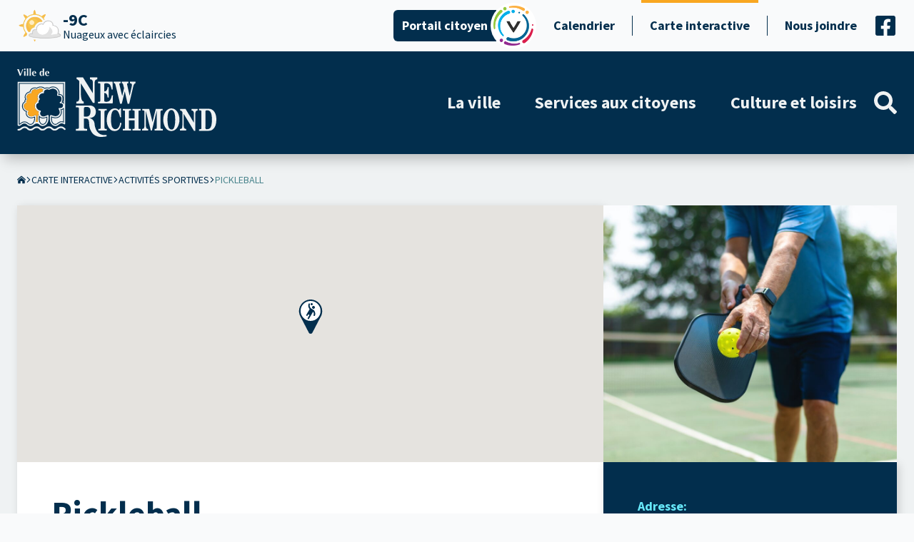

--- FILE ---
content_type: text/html; charset=UTF-8
request_url: https://villenewrichmond.com/lieu/pickleball/
body_size: 20767
content:
<!DOCTYPE html>
<html lang="fr-FR" class="">
<head>
	<meta charset="utf-8">
	<meta http-equiv="X-UA-Compatible" content="IE=edge,chrome=1">
	<meta name="viewport" content="width=device-width, initial-scale=1, shrink-to-fit=no">
	<meta name='robots' content='index, follow, max-image-preview:large, max-snippet:-1, max-video-preview:-1' />

	<!-- This site is optimized with the Yoast SEO plugin v26.6 - https://yoast.com/wordpress/plugins/seo/ -->
	<title>Pickleball - Ville de New Richmond</title>
	<link rel="canonical" href="https://villenewrichmond.com/lieu/pickleball/" />
	<meta property="og:locale" content="fr_FR" />
	<meta property="og:type" content="article" />
	<meta property="og:title" content="Pickleball - Ville de New Richmond" />
	<meta property="og:description" content="Le pickleball, aussi appelé tennis léger, est une variante du tennis traditionnel." />
	<meta property="og:url" content="https://villenewrichmond.com/lieu/pickleball/" />
	<meta property="og:site_name" content="Ville de New Richmond" />
	<meta property="article:modified_time" content="2025-11-04T16:14:34+00:00" />
	<meta property="og:image" content="https://villenewrichmond.com/wp-content/uploads/2022/09/pickleball-2.jpg" />
	<meta property="og:image:width" content="1200" />
	<meta property="og:image:height" content="800" />
	<meta property="og:image:type" content="image/jpeg" />
	<meta name="twitter:card" content="summary_large_image" />
	<script type="application/ld+json" class="yoast-schema-graph">{"@context":"https://schema.org","@graph":[{"@type":"WebPage","@id":"https://villenewrichmond.com/lieu/pickleball/","url":"https://villenewrichmond.com/lieu/pickleball/","name":"Pickleball - Ville de New Richmond","isPartOf":{"@id":"https://villenewrichmond.com/#website"},"primaryImageOfPage":{"@id":"https://villenewrichmond.com/lieu/pickleball/#primaryimage"},"image":{"@id":"https://villenewrichmond.com/lieu/pickleball/#primaryimage"},"thumbnailUrl":"https://villenewrichmond.com/wp-content/uploads/2022/09/pickleball-2.jpg","datePublished":"2022-09-14T15:53:04+00:00","dateModified":"2025-11-04T16:14:34+00:00","breadcrumb":{"@id":"https://villenewrichmond.com/lieu/pickleball/#breadcrumb"},"inLanguage":"fr-FR","potentialAction":[{"@type":"ReadAction","target":["https://villenewrichmond.com/lieu/pickleball/"]}]},{"@type":"ImageObject","inLanguage":"fr-FR","@id":"https://villenewrichmond.com/lieu/pickleball/#primaryimage","url":"https://villenewrichmond.com/wp-content/uploads/2022/09/pickleball-2.jpg","contentUrl":"https://villenewrichmond.com/wp-content/uploads/2022/09/pickleball-2.jpg","width":1200,"height":800,"caption":"Pickleball"},{"@type":"BreadcrumbList","@id":"https://villenewrichmond.com/lieu/pickleball/#breadcrumb","itemListElement":[{"@type":"ListItem","position":1,"name":"","item":"https://villenewrichmond.com/"},{"@type":"ListItem","position":2,"name":"Carte interactive","item":"https://villenewrichmond.com/carte-interactive/"},{"@type":"ListItem","position":3,"name":"Activités sportives","item":"https://villenewrichmond.com/carte-interactive/?category=activites-sportives"},{"@type":"ListItem","position":4,"name":"Pickleball"}]},{"@type":"WebSite","@id":"https://villenewrichmond.com/#website","url":"https://villenewrichmond.com/","name":"Ville de New Richmond","description":"Une ville à vivre","publisher":{"@id":"https://villenewrichmond.com/#organization"},"potentialAction":[{"@type":"SearchAction","target":{"@type":"EntryPoint","urlTemplate":"https://villenewrichmond.com/?s={search_term_string}"},"query-input":{"@type":"PropertyValueSpecification","valueRequired":true,"valueName":"search_term_string"}}],"inLanguage":"fr-FR"},{"@type":"Organization","@id":"https://villenewrichmond.com/#organization","name":"Ville de New Richmond","url":"https://villenewrichmond.com/","logo":{"@type":"ImageObject","inLanguage":"fr-FR","@id":"https://villenewrichmond.com/#/schema/logo/image/","url":"https://villenewrichmond.com/wp-content/uploads/2022/01/logo-villenewrichmond.svg","contentUrl":"https://villenewrichmond.com/wp-content/uploads/2022/01/logo-villenewrichmond.svg","width":400,"height":91,"caption":"Ville de New Richmond"},"image":{"@id":"https://villenewrichmond.com/#/schema/logo/image/"}}]}</script>
	<!-- / Yoast SEO plugin. -->


<style id='wp-img-auto-sizes-contain-inline-css' type='text/css'>
img:is([sizes=auto i],[sizes^="auto," i]){contain-intrinsic-size:3000px 1500px}
/*# sourceURL=wp-img-auto-sizes-contain-inline-css */
</style>
<style id='classic-theme-styles-inline-css' type='text/css'>
/*! This file is auto-generated */
.wp-block-button__link{color:#fff;background-color:#32373c;border-radius:9999px;box-shadow:none;text-decoration:none;padding:calc(.667em + 2px) calc(1.333em + 2px);font-size:1.125em}.wp-block-file__button{background:#32373c;color:#fff;text-decoration:none}
/*# sourceURL=/wp-includes/css/classic-themes.min.css */
</style>
<link rel='stylesheet' id='main-css' href='https://villenewrichmond.com/wp-content/themes/vnr/assets/css/main.css?ver=1762186857' type='text/css' media='all' />
<script type="text/javascript" src="https://villenewrichmond.com/wp-includes/js/jquery/jquery.min.js?ver=3.7.1" id="jquery-core-js"></script>
<script type="text/javascript" src="https://villenewrichmond.com/wp-includes/js/jquery/jquery-migrate.min.js?ver=3.4.1" id="jquery-migrate-js"></script>
<script></script><meta name="generator" content="Powered by WPBakery Page Builder - drag and drop page builder for WordPress."/>
<noscript><style> .wpb_animate_when_almost_visible { opacity: 1; }</style></noscript>	<script async defer data-website-id="53433ddc-7cfa-49df-a902-d7f35d0858b2" src="https://umami.websimple.com/script.js"></script>
<style id='global-styles-inline-css' type='text/css'>
:root{--wp--preset--aspect-ratio--square: 1;--wp--preset--aspect-ratio--4-3: 4/3;--wp--preset--aspect-ratio--3-4: 3/4;--wp--preset--aspect-ratio--3-2: 3/2;--wp--preset--aspect-ratio--2-3: 2/3;--wp--preset--aspect-ratio--16-9: 16/9;--wp--preset--aspect-ratio--9-16: 9/16;--wp--preset--color--black: #000000;--wp--preset--color--cyan-bluish-gray: #abb8c3;--wp--preset--color--white: #ffffff;--wp--preset--color--pale-pink: #f78da7;--wp--preset--color--vivid-red: #cf2e2e;--wp--preset--color--luminous-vivid-orange: #ff6900;--wp--preset--color--luminous-vivid-amber: #fcb900;--wp--preset--color--light-green-cyan: #7bdcb5;--wp--preset--color--vivid-green-cyan: #00d084;--wp--preset--color--pale-cyan-blue: #8ed1fc;--wp--preset--color--vivid-cyan-blue: #0693e3;--wp--preset--color--vivid-purple: #9b51e0;--wp--preset--gradient--vivid-cyan-blue-to-vivid-purple: linear-gradient(135deg,rgb(6,147,227) 0%,rgb(155,81,224) 100%);--wp--preset--gradient--light-green-cyan-to-vivid-green-cyan: linear-gradient(135deg,rgb(122,220,180) 0%,rgb(0,208,130) 100%);--wp--preset--gradient--luminous-vivid-amber-to-luminous-vivid-orange: linear-gradient(135deg,rgb(252,185,0) 0%,rgb(255,105,0) 100%);--wp--preset--gradient--luminous-vivid-orange-to-vivid-red: linear-gradient(135deg,rgb(255,105,0) 0%,rgb(207,46,46) 100%);--wp--preset--gradient--very-light-gray-to-cyan-bluish-gray: linear-gradient(135deg,rgb(238,238,238) 0%,rgb(169,184,195) 100%);--wp--preset--gradient--cool-to-warm-spectrum: linear-gradient(135deg,rgb(74,234,220) 0%,rgb(151,120,209) 20%,rgb(207,42,186) 40%,rgb(238,44,130) 60%,rgb(251,105,98) 80%,rgb(254,248,76) 100%);--wp--preset--gradient--blush-light-purple: linear-gradient(135deg,rgb(255,206,236) 0%,rgb(152,150,240) 100%);--wp--preset--gradient--blush-bordeaux: linear-gradient(135deg,rgb(254,205,165) 0%,rgb(254,45,45) 50%,rgb(107,0,62) 100%);--wp--preset--gradient--luminous-dusk: linear-gradient(135deg,rgb(255,203,112) 0%,rgb(199,81,192) 50%,rgb(65,88,208) 100%);--wp--preset--gradient--pale-ocean: linear-gradient(135deg,rgb(255,245,203) 0%,rgb(182,227,212) 50%,rgb(51,167,181) 100%);--wp--preset--gradient--electric-grass: linear-gradient(135deg,rgb(202,248,128) 0%,rgb(113,206,126) 100%);--wp--preset--gradient--midnight: linear-gradient(135deg,rgb(2,3,129) 0%,rgb(40,116,252) 100%);--wp--preset--font-size--small: 13px;--wp--preset--font-size--medium: 20px;--wp--preset--font-size--large: 36px;--wp--preset--font-size--x-large: 42px;--wp--preset--spacing--20: 0.44rem;--wp--preset--spacing--30: 0.67rem;--wp--preset--spacing--40: 1rem;--wp--preset--spacing--50: 1.5rem;--wp--preset--spacing--60: 2.25rem;--wp--preset--spacing--70: 3.38rem;--wp--preset--spacing--80: 5.06rem;--wp--preset--shadow--natural: 6px 6px 9px rgba(0, 0, 0, 0.2);--wp--preset--shadow--deep: 12px 12px 50px rgba(0, 0, 0, 0.4);--wp--preset--shadow--sharp: 6px 6px 0px rgba(0, 0, 0, 0.2);--wp--preset--shadow--outlined: 6px 6px 0px -3px rgb(255, 255, 255), 6px 6px rgb(0, 0, 0);--wp--preset--shadow--crisp: 6px 6px 0px rgb(0, 0, 0);}:where(.is-layout-flex){gap: 0.5em;}:where(.is-layout-grid){gap: 0.5em;}body .is-layout-flex{display: flex;}.is-layout-flex{flex-wrap: wrap;align-items: center;}.is-layout-flex > :is(*, div){margin: 0;}body .is-layout-grid{display: grid;}.is-layout-grid > :is(*, div){margin: 0;}:where(.wp-block-columns.is-layout-flex){gap: 2em;}:where(.wp-block-columns.is-layout-grid){gap: 2em;}:where(.wp-block-post-template.is-layout-flex){gap: 1.25em;}:where(.wp-block-post-template.is-layout-grid){gap: 1.25em;}.has-black-color{color: var(--wp--preset--color--black) !important;}.has-cyan-bluish-gray-color{color: var(--wp--preset--color--cyan-bluish-gray) !important;}.has-white-color{color: var(--wp--preset--color--white) !important;}.has-pale-pink-color{color: var(--wp--preset--color--pale-pink) !important;}.has-vivid-red-color{color: var(--wp--preset--color--vivid-red) !important;}.has-luminous-vivid-orange-color{color: var(--wp--preset--color--luminous-vivid-orange) !important;}.has-luminous-vivid-amber-color{color: var(--wp--preset--color--luminous-vivid-amber) !important;}.has-light-green-cyan-color{color: var(--wp--preset--color--light-green-cyan) !important;}.has-vivid-green-cyan-color{color: var(--wp--preset--color--vivid-green-cyan) !important;}.has-pale-cyan-blue-color{color: var(--wp--preset--color--pale-cyan-blue) !important;}.has-vivid-cyan-blue-color{color: var(--wp--preset--color--vivid-cyan-blue) !important;}.has-vivid-purple-color{color: var(--wp--preset--color--vivid-purple) !important;}.has-black-background-color{background-color: var(--wp--preset--color--black) !important;}.has-cyan-bluish-gray-background-color{background-color: var(--wp--preset--color--cyan-bluish-gray) !important;}.has-white-background-color{background-color: var(--wp--preset--color--white) !important;}.has-pale-pink-background-color{background-color: var(--wp--preset--color--pale-pink) !important;}.has-vivid-red-background-color{background-color: var(--wp--preset--color--vivid-red) !important;}.has-luminous-vivid-orange-background-color{background-color: var(--wp--preset--color--luminous-vivid-orange) !important;}.has-luminous-vivid-amber-background-color{background-color: var(--wp--preset--color--luminous-vivid-amber) !important;}.has-light-green-cyan-background-color{background-color: var(--wp--preset--color--light-green-cyan) !important;}.has-vivid-green-cyan-background-color{background-color: var(--wp--preset--color--vivid-green-cyan) !important;}.has-pale-cyan-blue-background-color{background-color: var(--wp--preset--color--pale-cyan-blue) !important;}.has-vivid-cyan-blue-background-color{background-color: var(--wp--preset--color--vivid-cyan-blue) !important;}.has-vivid-purple-background-color{background-color: var(--wp--preset--color--vivid-purple) !important;}.has-black-border-color{border-color: var(--wp--preset--color--black) !important;}.has-cyan-bluish-gray-border-color{border-color: var(--wp--preset--color--cyan-bluish-gray) !important;}.has-white-border-color{border-color: var(--wp--preset--color--white) !important;}.has-pale-pink-border-color{border-color: var(--wp--preset--color--pale-pink) !important;}.has-vivid-red-border-color{border-color: var(--wp--preset--color--vivid-red) !important;}.has-luminous-vivid-orange-border-color{border-color: var(--wp--preset--color--luminous-vivid-orange) !important;}.has-luminous-vivid-amber-border-color{border-color: var(--wp--preset--color--luminous-vivid-amber) !important;}.has-light-green-cyan-border-color{border-color: var(--wp--preset--color--light-green-cyan) !important;}.has-vivid-green-cyan-border-color{border-color: var(--wp--preset--color--vivid-green-cyan) !important;}.has-pale-cyan-blue-border-color{border-color: var(--wp--preset--color--pale-cyan-blue) !important;}.has-vivid-cyan-blue-border-color{border-color: var(--wp--preset--color--vivid-cyan-blue) !important;}.has-vivid-purple-border-color{border-color: var(--wp--preset--color--vivid-purple) !important;}.has-vivid-cyan-blue-to-vivid-purple-gradient-background{background: var(--wp--preset--gradient--vivid-cyan-blue-to-vivid-purple) !important;}.has-light-green-cyan-to-vivid-green-cyan-gradient-background{background: var(--wp--preset--gradient--light-green-cyan-to-vivid-green-cyan) !important;}.has-luminous-vivid-amber-to-luminous-vivid-orange-gradient-background{background: var(--wp--preset--gradient--luminous-vivid-amber-to-luminous-vivid-orange) !important;}.has-luminous-vivid-orange-to-vivid-red-gradient-background{background: var(--wp--preset--gradient--luminous-vivid-orange-to-vivid-red) !important;}.has-very-light-gray-to-cyan-bluish-gray-gradient-background{background: var(--wp--preset--gradient--very-light-gray-to-cyan-bluish-gray) !important;}.has-cool-to-warm-spectrum-gradient-background{background: var(--wp--preset--gradient--cool-to-warm-spectrum) !important;}.has-blush-light-purple-gradient-background{background: var(--wp--preset--gradient--blush-light-purple) !important;}.has-blush-bordeaux-gradient-background{background: var(--wp--preset--gradient--blush-bordeaux) !important;}.has-luminous-dusk-gradient-background{background: var(--wp--preset--gradient--luminous-dusk) !important;}.has-pale-ocean-gradient-background{background: var(--wp--preset--gradient--pale-ocean) !important;}.has-electric-grass-gradient-background{background: var(--wp--preset--gradient--electric-grass) !important;}.has-midnight-gradient-background{background: var(--wp--preset--gradient--midnight) !important;}.has-small-font-size{font-size: var(--wp--preset--font-size--small) !important;}.has-medium-font-size{font-size: var(--wp--preset--font-size--medium) !important;}.has-large-font-size{font-size: var(--wp--preset--font-size--large) !important;}.has-x-large-font-size{font-size: var(--wp--preset--font-size--x-large) !important;}
/*# sourceURL=global-styles-inline-css */
</style>
</head>
<body class="wp-singular poi-template-default single single-poi postid-6588 wp-custom-logo wp-theme-kaliroots wp-child-theme-vnr wpb-js-composer js-comp-ver-8.6.1 vc_responsive">
<div id="app" class="relative flex flex-col wp-min-h-screen z-app">
	<header class="sticky top-header-sticky z-header">
		<site-header :main-items="[{&quot;id&quot;:37,&quot;title&quot;:&quot;La ville&quot;,&quot;description&quot;:&quot;&quot;,&quot;url&quot;:&quot;https:\/\/villenewrichmond.com\/la-ville\/&quot;,&quot;target&quot;:&quot;&quot;,&quot;parent_id&quot;:0,&quot;current&quot;:false,&quot;class&quot;:&quot;&quot;,&quot;children&quot;:[{&quot;id&quot;:39,&quot;title&quot;:&quot;Information&quot;,&quot;description&quot;:&quot;&quot;,&quot;url&quot;:&quot;https:\/\/villenewrichmond.com\/la-ville\/information\/&quot;,&quot;target&quot;:&quot;&quot;,&quot;parent_id&quot;:37,&quot;current&quot;:false,&quot;class&quot;:&quot;&quot;,&quot;children&quot;:[{&quot;id&quot;:41,&quot;title&quot;:&quot;Vivre \u00e0 New Richmond&quot;,&quot;description&quot;:&quot;&quot;,&quot;url&quot;:&quot;https:\/\/villenewrichmond.com\/la-ville\/information\/vivre-a-new-richmond\/&quot;,&quot;target&quot;:&quot;&quot;,&quot;parent_id&quot;:39,&quot;current&quot;:false,&quot;class&quot;:&quot;&quot;,&quot;children&quot;:[]},{&quot;id&quot;:43,&quot;title&quot;:&quot;Portrait de la ville&quot;,&quot;description&quot;:&quot;&quot;,&quot;url&quot;:&quot;https:\/\/villenewrichmond.com\/la-ville\/information\/portrait-de-la-ville\/&quot;,&quot;target&quot;:&quot;&quot;,&quot;parent_id&quot;:39,&quot;current&quot;:false,&quot;class&quot;:&quot;&quot;,&quot;children&quot;:[]},{&quot;id&quot;:5329,&quot;title&quot;:&quot;H\u00f4tel de ville&quot;,&quot;description&quot;:&quot;&quot;,&quot;url&quot;:&quot;https:\/\/villenewrichmond.com\/lieu\/hotel-de-ville-de-new-richmond\/&quot;,&quot;target&quot;:&quot;&quot;,&quot;parent_id&quot;:39,&quot;current&quot;:false,&quot;class&quot;:&quot;&quot;,&quot;children&quot;:[]},{&quot;id&quot;:4263,&quot;title&quot;:&quot;\u00c9quipe municipale&quot;,&quot;description&quot;:&quot;&quot;,&quot;url&quot;:&quot;https:\/\/villenewrichmond.com\/la-ville\/information\/equipe-municipale\/&quot;,&quot;target&quot;:&quot;&quot;,&quot;parent_id&quot;:39,&quot;current&quot;:false,&quot;class&quot;:&quot;&quot;,&quot;children&quot;:[]},{&quot;id&quot;:5299,&quot;title&quot;:&quot;Matrice graphique&quot;,&quot;description&quot;:&quot;&quot;,&quot;url&quot;:&quot;https:\/\/villenewrichmond.com\/services-aux-citoyens\/amenagement-et-urbanisme\/matrice-graphique\/&quot;,&quot;target&quot;:&quot;&quot;,&quot;parent_id&quot;:39,&quot;current&quot;:false,&quot;class&quot;:&quot;&quot;,&quot;children&quot;:[]},{&quot;id&quot;:12968,&quot;title&quot;:&quot;Tarifications des services municipaux&quot;,&quot;description&quot;:&quot;&quot;,&quot;url&quot;:&quot;https:\/\/villenewrichmond.com\/tarifications-services-municipaux\/&quot;,&quot;target&quot;:&quot;&quot;,&quot;parent_id&quot;:39,&quot;current&quot;:false,&quot;class&quot;:&quot;&quot;,&quot;children&quot;:[]}]},{&quot;id&quot;:49,&quot;title&quot;:&quot;Vie d\u00e9mocratique&quot;,&quot;description&quot;:&quot;&quot;,&quot;url&quot;:&quot;https:\/\/villenewrichmond.com\/la-ville\/vie-democratique\/&quot;,&quot;target&quot;:&quot;&quot;,&quot;parent_id&quot;:37,&quot;current&quot;:false,&quot;class&quot;:&quot;&quot;,&quot;children&quot;:[{&quot;id&quot;:51,&quot;title&quot;:&quot;Conseil municipal&quot;,&quot;description&quot;:&quot;&quot;,&quot;url&quot;:&quot;https:\/\/villenewrichmond.com\/la-ville\/vie-democratique\/conseil-municipal\/&quot;,&quot;target&quot;:&quot;&quot;,&quot;parent_id&quot;:49,&quot;current&quot;:false,&quot;class&quot;:&quot;&quot;,&quot;children&quot;:[]},{&quot;id&quot;:53,&quot;title&quot;:&quot;S\u00e9ances du conseil&quot;,&quot;description&quot;:&quot;&quot;,&quot;url&quot;:&quot;https:\/\/villenewrichmond.com\/la-ville\/vie-democratique\/seances-du-conseil\/&quot;,&quot;target&quot;:&quot;&quot;,&quot;parent_id&quot;:49,&quot;current&quot;:false,&quot;class&quot;:&quot;&quot;,&quot;children&quot;:[]},{&quot;id&quot;:5807,&quot;title&quot;:&quot;Proc\u00e8s-verbaux&quot;,&quot;description&quot;:&quot;&quot;,&quot;url&quot;:&quot;https:\/\/villenewrichmond.com\/la-ville\/vie-democratique\/proces-verbaux\/&quot;,&quot;target&quot;:&quot;&quot;,&quot;parent_id&quot;:49,&quot;current&quot;:false,&quot;class&quot;:&quot;&quot;,&quot;children&quot;:[]},{&quot;id&quot;:5808,&quot;title&quot;:&quot;Tous les r\u00e8glements&quot;,&quot;description&quot;:&quot;&quot;,&quot;url&quot;:&quot;https:\/\/villenewrichmond.com\/la-ville\/vie-democratique\/reglements\/&quot;,&quot;target&quot;:&quot;&quot;,&quot;parent_id&quot;:49,&quot;current&quot;:false,&quot;class&quot;:&quot;&quot;,&quot;children&quot;:[]},{&quot;id&quot;:9646,&quot;title&quot;:&quot;R\u00e8glements les plus recherch\u00e9s&quot;,&quot;description&quot;:&quot;&quot;,&quot;url&quot;:&quot;https:\/\/villenewrichmond.com\/la-ville\/reglements-recherches\/&quot;,&quot;target&quot;:&quot;&quot;,&quot;parent_id&quot;:49,&quot;current&quot;:false,&quot;class&quot;:&quot;&quot;,&quot;children&quot;:[]},{&quot;id&quot;:55,&quot;title&quot;:&quot;Politiques&quot;,&quot;description&quot;:&quot;&quot;,&quot;url&quot;:&quot;https:\/\/villenewrichmond.com\/la-ville\/vie-democratique\/politiques\/&quot;,&quot;target&quot;:&quot;&quot;,&quot;parent_id&quot;:49,&quot;current&quot;:false,&quot;class&quot;:&quot;&quot;,&quot;children&quot;:[]},{&quot;id&quot;:5474,&quot;title&quot;:&quot;Avis publics&quot;,&quot;description&quot;:&quot;&quot;,&quot;url&quot;:&quot;https:\/\/villenewrichmond.com\/la-ville\/vie-democratique\/avis-publics\/&quot;,&quot;target&quot;:&quot;&quot;,&quot;parent_id&quot;:49,&quot;current&quot;:false,&quot;class&quot;:&quot;&quot;,&quot;children&quot;:[]},{&quot;id&quot;:57,&quot;title&quot;:&quot;Plan d\u2019actions strat\u00e9giques&quot;,&quot;description&quot;:&quot;&quot;,&quot;url&quot;:&quot;https:\/\/villenewrichmond.com\/la-ville\/vie-democratique\/plan-dactions-strategiques\/&quot;,&quot;target&quot;:&quot;&quot;,&quot;parent_id&quot;:49,&quot;current&quot;:false,&quot;class&quot;:&quot;&quot;,&quot;children&quot;:[]},{&quot;id&quot;:5353,&quot;title&quot;:&quot;Appels d\u2019offres&quot;,&quot;description&quot;:&quot;&quot;,&quot;url&quot;:&quot;https:\/\/villenewrichmond.com\/la-ville\/vie-democratique\/appels-doffres\/&quot;,&quot;target&quot;:&quot;&quot;,&quot;parent_id&quot;:49,&quot;current&quot;:false,&quot;class&quot;:&quot;&quot;,&quot;children&quot;:[]},{&quot;id&quot;:8994,&quot;title&quot;:&quot;Demande d\u2019acc\u00e8s \u00e0 l\u2019information&quot;,&quot;description&quot;:&quot;&quot;,&quot;url&quot;:&quot;https:\/\/villenewrichmond.com\/la-ville\/vie-democratique\/demande-acces-information\/&quot;,&quot;target&quot;:&quot;&quot;,&quot;parent_id&quot;:49,&quot;current&quot;:false,&quot;class&quot;:&quot;&quot;,&quot;children&quot;:[]},{&quot;id&quot;:16702,&quot;title&quot;:&quot;Charte de la langue fran\u00e7aise&quot;,&quot;description&quot;:&quot;&quot;,&quot;url&quot;:&quot;https:\/\/villenewrichmond.com\/la-ville\/vie-democratique\/langue-francaise\/&quot;,&quot;target&quot;:&quot;&quot;,&quot;parent_id&quot;:49,&quot;current&quot;:false,&quot;class&quot;:&quot;&quot;,&quot;children&quot;:[]},{&quot;id&quot;:67,&quot;title&quot;:&quot;Consultation \/ Sondage&quot;,&quot;description&quot;:&quot;&quot;,&quot;url&quot;:&quot;https:\/\/villenewrichmond.com\/la-ville\/vie-democratique\/consultation-sondage\/&quot;,&quot;target&quot;:&quot;&quot;,&quot;parent_id&quot;:49,&quot;current&quot;:false,&quot;class&quot;:&quot;&quot;,&quot;children&quot;:[]}]},{&quot;id&quot;:69,&quot;title&quot;:&quot;Finances&quot;,&quot;description&quot;:&quot;&quot;,&quot;url&quot;:&quot;https:\/\/villenewrichmond.com\/la-ville\/finances\/&quot;,&quot;target&quot;:&quot;&quot;,&quot;parent_id&quot;:37,&quot;current&quot;:false,&quot;class&quot;:&quot;&quot;,&quot;children&quot;:[{&quot;id&quot;:71,&quot;title&quot;:&quot;Budget&quot;,&quot;description&quot;:&quot;&quot;,&quot;url&quot;:&quot;https:\/\/villenewrichmond.com\/la-ville\/finances\/budget\/&quot;,&quot;target&quot;:&quot;&quot;,&quot;parent_id&quot;:69,&quot;current&quot;:false,&quot;class&quot;:&quot;&quot;,&quot;children&quot;:[]},{&quot;id&quot;:73,&quot;title&quot;:&quot;Rapports financiers&quot;,&quot;description&quot;:&quot;&quot;,&quot;url&quot;:&quot;https:\/\/villenewrichmond.com\/la-ville\/finances\/rapports-financiers\/&quot;,&quot;target&quot;:&quot;&quot;,&quot;parent_id&quot;:69,&quot;current&quot;:false,&quot;class&quot;:&quot;&quot;,&quot;children&quot;:[]},{&quot;id&quot;:75,&quot;title&quot;:&quot;Taxes et \u00e9valuation&quot;,&quot;description&quot;:&quot;&quot;,&quot;url&quot;:&quot;https:\/\/villenewrichmond.com\/la-ville\/finances\/taxes-et-evaluation\/&quot;,&quot;target&quot;:&quot;&quot;,&quot;parent_id&quot;:69,&quot;current&quot;:false,&quot;class&quot;:&quot;&quot;,&quot;children&quot;:[]}]},{&quot;id&quot;:77,&quot;title&quot;:&quot;Opportunit\u00e9s&quot;,&quot;description&quot;:&quot;&quot;,&quot;url&quot;:&quot;https:\/\/villenewrichmond.com\/la-ville\/opportunites\/&quot;,&quot;target&quot;:&quot;&quot;,&quot;parent_id&quot;:37,&quot;current&quot;:false,&quot;class&quot;:&quot;&quot;,&quot;children&quot;:[{&quot;id&quot;:5482,&quot;title&quot;:&quot;Offres d&#039;emploi&quot;,&quot;description&quot;:&quot;&quot;,&quot;url&quot;:&quot;\/actualites\/?category=offres-emploi&quot;,&quot;target&quot;:&quot;&quot;,&quot;parent_id&quot;:77,&quot;current&quot;:false,&quot;class&quot;:&quot;&quot;,&quot;children&quot;:[]},{&quot;id&quot;:81,&quot;title&quot;:&quot;Incitatifs financiers&quot;,&quot;description&quot;:&quot;&quot;,&quot;url&quot;:&quot;https:\/\/villenewrichmond.com\/la-ville\/opportunites\/incitatifs-financiers\/&quot;,&quot;target&quot;:&quot;&quot;,&quot;parent_id&quot;:77,&quot;current&quot;:false,&quot;class&quot;:&quot;&quot;,&quot;children&quot;:[]},{&quot;id&quot;:85,&quot;title&quot;:&quot;Locaux \u00e0 louer&quot;,&quot;description&quot;:&quot;&quot;,&quot;url&quot;:&quot;https:\/\/villenewrichmond.com\/la-ville\/opportunites\/locaux-a-louer\/&quot;,&quot;target&quot;:&quot;&quot;,&quot;parent_id&quot;:77,&quot;current&quot;:false,&quot;class&quot;:&quot;&quot;,&quot;children&quot;:[]},{&quot;id&quot;:5349,&quot;title&quot;:&quot;D\u00e9veloppement r\u00e9sidentiel&quot;,&quot;description&quot;:&quot;&quot;,&quot;url&quot;:&quot;https:\/\/villenewrichmond.com\/la-ville\/opportunites\/terrains-a-vendre\/&quot;,&quot;target&quot;:&quot;&quot;,&quot;parent_id&quot;:77,&quot;current&quot;:false,&quot;class&quot;:&quot;&quot;,&quot;children&quot;:[]},{&quot;id&quot;:5355,&quot;title&quot;:&quot;Nouveaux arrivants&quot;,&quot;description&quot;:&quot;&quot;,&quot;url&quot;:&quot;https:\/\/villenewrichmond.com\/services-aux-citoyens\/vie-communautaire\/nouveaux-arrivants\/&quot;,&quot;target&quot;:&quot;&quot;,&quot;parent_id&quot;:77,&quot;current&quot;:false,&quot;class&quot;:&quot;&quot;,&quot;children&quot;:[]}]}]},{&quot;id&quot;:89,&quot;title&quot;:&quot;Services aux citoyens&quot;,&quot;description&quot;:&quot;&quot;,&quot;url&quot;:&quot;https:\/\/villenewrichmond.com\/services-aux-citoyens\/&quot;,&quot;target&quot;:&quot;&quot;,&quot;parent_id&quot;:0,&quot;current&quot;:false,&quot;class&quot;:&quot;&quot;,&quot;children&quot;:[{&quot;id&quot;:91,&quot;title&quot;:&quot;Vie communautaire&quot;,&quot;description&quot;:&quot;&quot;,&quot;url&quot;:&quot;https:\/\/villenewrichmond.com\/services-aux-citoyens\/vie-communautaire\/&quot;,&quot;target&quot;:&quot;&quot;,&quot;parent_id&quot;:89,&quot;current&quot;:false,&quot;class&quot;:&quot;&quot;,&quot;children&quot;:[{&quot;id&quot;:93,&quot;title&quot;:&quot;Politique familiale et des ain\u00e9s&quot;,&quot;description&quot;:&quot;&quot;,&quot;url&quot;:&quot;https:\/\/villenewrichmond.com\/services-aux-citoyens\/vie-communautaire\/politique-familiale-et-des-aines\/&quot;,&quot;target&quot;:&quot;&quot;,&quot;parent_id&quot;:91,&quot;current&quot;:false,&quot;class&quot;:&quot;&quot;,&quot;children&quot;:[]},{&quot;id&quot;:9783,&quot;title&quot;:&quot;Jardin communautaire&quot;,&quot;description&quot;:&quot;&quot;,&quot;url&quot;:&quot;https:\/\/villenewrichmond.com\/services-aux-citoyens\/vie-communautaire\/jardin-communautaire\/&quot;,&quot;target&quot;:&quot;&quot;,&quot;parent_id&quot;:91,&quot;current&quot;:false,&quot;class&quot;:&quot;&quot;,&quot;children&quot;:[]},{&quot;id&quot;:95,&quot;title&quot;:&quot;Organismes communautaires&quot;,&quot;description&quot;:&quot;&quot;,&quot;url&quot;:&quot;https:\/\/villenewrichmond.com\/services-aux-citoyens\/vie-communautaire\/organismes-communautaires\/&quot;,&quot;target&quot;:&quot;&quot;,&quot;parent_id&quot;:91,&quot;current&quot;:false,&quot;class&quot;:&quot;&quot;,&quot;children&quot;:[]},{&quot;id&quot;:5505,&quot;title&quot;:&quot;Maison des jeunes&quot;,&quot;description&quot;:&quot;&quot;,&quot;url&quot;:&quot;https:\/\/villenewrichmond.com\/lieu\/maison-des-jeunes-le-frigo\/&quot;,&quot;target&quot;:&quot;&quot;,&quot;parent_id&quot;:91,&quot;current&quot;:false,&quot;class&quot;:&quot;&quot;,&quot;children&quot;:[]},{&quot;id&quot;:3653,&quot;title&quot;:&quot;Nouveaux arrivants&quot;,&quot;description&quot;:&quot;&quot;,&quot;url&quot;:&quot;https:\/\/villenewrichmond.com\/services-aux-citoyens\/vie-communautaire\/nouveaux-arrivants\/&quot;,&quot;target&quot;:&quot;&quot;,&quot;parent_id&quot;:91,&quot;current&quot;:false,&quot;class&quot;:&quot;&quot;,&quot;children&quot;:[]},{&quot;id&quot;:103,&quot;title&quot;:&quot;Location de salles&quot;,&quot;description&quot;:&quot;&quot;,&quot;url&quot;:&quot;https:\/\/villenewrichmond.com\/services-aux-citoyens\/vie-communautaire\/location-de-salles\/&quot;,&quot;target&quot;:&quot;&quot;,&quot;parent_id&quot;:91,&quot;current&quot;:false,&quot;class&quot;:&quot;&quot;,&quot;children&quot;:[]},{&quot;id&quot;:105,&quot;title&quot;:&quot;Journal municipal&quot;,&quot;description&quot;:&quot;&quot;,&quot;url&quot;:&quot;https:\/\/villenewrichmond.com\/services-aux-citoyens\/vie-communautaire\/journal-informateur\/&quot;,&quot;target&quot;:&quot;&quot;,&quot;parent_id&quot;:91,&quot;current&quot;:false,&quot;class&quot;:&quot;&quot;,&quot;children&quot;:[]},{&quot;id&quot;:3821,&quot;title&quot;:&quot;Enregistrement des chiens&quot;,&quot;description&quot;:&quot;&quot;,&quot;url&quot;:&quot;https:\/\/villenewrichmond.com\/services-aux-citoyens\/vie-communautaire\/enregistrement-des-chiens\/&quot;,&quot;target&quot;:&quot;&quot;,&quot;parent_id&quot;:91,&quot;current&quot;:false,&quot;class&quot;:&quot;&quot;,&quot;children&quot;:[]}]},{&quot;id&quot;:107,&quot;title&quot;:&quot;Urgence et protection incendie&quot;,&quot;description&quot;:&quot;&quot;,&quot;url&quot;:&quot;https:\/\/villenewrichmond.com\/services-aux-citoyens\/urgence-et-protection-incendie\/&quot;,&quot;target&quot;:&quot;&quot;,&quot;parent_id&quot;:89,&quot;current&quot;:false,&quot;class&quot;:&quot;&quot;,&quot;children&quot;:[{&quot;id&quot;:111,&quot;title&quot;:&quot;Services d\u2019urgence&quot;,&quot;description&quot;:&quot;&quot;,&quot;url&quot;:&quot;https:\/\/villenewrichmond.com\/services-aux-citoyens\/urgence-et-protection-incendie\/mesures-durgence\/&quot;,&quot;target&quot;:&quot;&quot;,&quot;parent_id&quot;:107,&quot;current&quot;:false,&quot;class&quot;:&quot;&quot;,&quot;children&quot;:[]},{&quot;id&quot;:109,&quot;title&quot;:&quot;Service incendie&quot;,&quot;description&quot;:&quot;&quot;,&quot;url&quot;:&quot;https:\/\/villenewrichmond.com\/services-aux-citoyens\/urgence-et-protection-incendie\/service-incendie\/&quot;,&quot;target&quot;:&quot;&quot;,&quot;parent_id&quot;:107,&quot;current&quot;:false,&quot;class&quot;:&quot;&quot;,&quot;children&quot;:[]},{&quot;id&quot;:14194,&quot;title&quot;:&quot;Feux de for\u00eat&quot;,&quot;description&quot;:&quot;&quot;,&quot;url&quot;:&quot;https:\/\/villenewrichmond.com\/services-aux-citoyens\/urgence-et-protection-incendie\/feux-foret\/&quot;,&quot;target&quot;:&quot;&quot;,&quot;parent_id&quot;:107,&quot;current&quot;:false,&quot;class&quot;:&quot;&quot;,&quot;children&quot;:[]},{&quot;id&quot;:8599,&quot;title&quot;:&quot;Inondation et crue printani\u00e8re&quot;,&quot;description&quot;:&quot;&quot;,&quot;url&quot;:&quot;https:\/\/villenewrichmond.com\/services-aux-citoyens\/urgence-et-protection-incendie\/inondation-et-crue-printaniere\/&quot;,&quot;target&quot;:&quot;&quot;,&quot;parent_id&quot;:107,&quot;current&quot;:false,&quot;class&quot;:&quot;&quot;,&quot;children&quot;:[]},{&quot;id&quot;:3803,&quot;title&quot;:&quot;Urgence environnementale&quot;,&quot;description&quot;:&quot;&quot;,&quot;url&quot;:&quot;https:\/\/villenewrichmond.com\/services-aux-citoyens\/urgence-et-protection-incendie\/urgence-environnementale\/&quot;,&quot;target&quot;:&quot;&quot;,&quot;parent_id&quot;:107,&quot;current&quot;:false,&quot;class&quot;:&quot;&quot;,&quot;children&quot;:[]},{&quot;id&quot;:113,&quot;title&quot;:&quot;O\u00f9 trouver un DEA&quot;,&quot;description&quot;:&quot;&quot;,&quot;url&quot;:&quot;https:\/\/villenewrichmond.com\/services-aux-citoyens\/urgence-et-protection-incendie\/ou-trouver-un-dea\/&quot;,&quot;target&quot;:&quot;&quot;,&quot;parent_id&quot;:107,&quot;current&quot;:false,&quot;class&quot;:&quot;&quot;,&quot;children&quot;:[]}]},{&quot;id&quot;:119,&quot;title&quot;:&quot;Am\u00e9nagement et urbanisme&quot;,&quot;description&quot;:&quot;&quot;,&quot;url&quot;:&quot;https:\/\/villenewrichmond.com\/services-aux-citoyens\/amenagement-et-urbanisme\/&quot;,&quot;target&quot;:&quot;&quot;,&quot;parent_id&quot;:89,&quot;current&quot;:false,&quot;class&quot;:&quot;&quot;,&quot;children&quot;:[{&quot;id&quot;:121,&quot;title&quot;:&quot;Politique de d\u00e9veloppement durable&quot;,&quot;description&quot;:&quot;&quot;,&quot;url&quot;:&quot;https:\/\/villenewrichmond.com\/services-aux-citoyens\/amenagement-et-urbanisme\/politique-de-developpement-durable\/&quot;,&quot;target&quot;:&quot;&quot;,&quot;parent_id&quot;:119,&quot;current&quot;:false,&quot;class&quot;:&quot;&quot;,&quot;children&quot;:[]},{&quot;id&quot;:123,&quot;title&quot;:&quot;Permis et certificat&quot;,&quot;description&quot;:&quot;&quot;,&quot;url&quot;:&quot;https:\/\/villenewrichmond.com\/services-aux-citoyens\/amenagement-et-urbanisme\/permis\/&quot;,&quot;target&quot;:&quot;&quot;,&quot;parent_id&quot;:119,&quot;current&quot;:false,&quot;class&quot;:&quot;&quot;,&quot;children&quot;:[]},{&quot;id&quot;:127,&quot;title&quot;:&quot;Fleurons du Qu\u00e9bec&quot;,&quot;description&quot;:&quot;&quot;,&quot;url&quot;:&quot;https:\/\/villenewrichmond.com\/services-aux-citoyens\/amenagement-et-urbanisme\/reconnaissances-fleurons\/&quot;,&quot;target&quot;:&quot;&quot;,&quot;parent_id&quot;:119,&quot;current&quot;:false,&quot;class&quot;:&quot;&quot;,&quot;children&quot;:[]},{&quot;id&quot;:129,&quot;title&quot;:&quot;D\u00e9veloppement r\u00e9sidentiel&quot;,&quot;description&quot;:&quot;&quot;,&quot;url&quot;:&quot;https:\/\/villenewrichmond.com\/services-aux-citoyens\/amenagement-et-urbanisme\/developpement-residentiel\/&quot;,&quot;target&quot;:&quot;&quot;,&quot;parent_id&quot;:119,&quot;current&quot;:false,&quot;class&quot;:&quot;&quot;,&quot;children&quot;:[]},{&quot;id&quot;:8769,&quot;title&quot;:&quot;Raccordement (Hydro-Qu\u00e9bec)&quot;,&quot;description&quot;:&quot;&quot;,&quot;url&quot;:&quot;https:\/\/villenewrichmond.com\/services-aux-citoyens\/amenagement-et-urbanisme\/raccordement-hydro-quebec\/&quot;,&quot;target&quot;:&quot;&quot;,&quot;parent_id&quot;:119,&quot;current&quot;:false,&quot;class&quot;:&quot;&quot;,&quot;children&quot;:[]},{&quot;id&quot;:6326,&quot;title&quot;:&quot;Parc industriel&quot;,&quot;description&quot;:&quot;&quot;,&quot;url&quot;:&quot;https:\/\/villenewrichmond.com\/services-aux-citoyens\/amenagement-et-urbanisme\/parc-industriel\/&quot;,&quot;target&quot;:&quot;&quot;,&quot;parent_id&quot;:119,&quot;current&quot;:false,&quot;class&quot;:&quot;&quot;,&quot;children&quot;:[]},{&quot;id&quot;:131,&quot;title&quot;:&quot;Matrice graphique&quot;,&quot;description&quot;:&quot;&quot;,&quot;url&quot;:&quot;https:\/\/villenewrichmond.com\/services-aux-citoyens\/amenagement-et-urbanisme\/matrice-graphique\/&quot;,&quot;target&quot;:&quot;&quot;,&quot;parent_id&quot;:119,&quot;current&quot;:false,&quot;class&quot;:&quot;&quot;,&quot;children&quot;:[]},{&quot;id&quot;:133,&quot;title&quot;:&quot;Comit\u00e9 de consultation en urbanisme&quot;,&quot;description&quot;:&quot;&quot;,&quot;url&quot;:&quot;https:\/\/villenewrichmond.com\/services-aux-citoyens\/amenagement-et-urbanisme\/comite-de-consultation-en-urbanisme\/&quot;,&quot;target&quot;:&quot;&quot;,&quot;parent_id&quot;:119,&quot;current&quot;:false,&quot;class&quot;:&quot;&quot;,&quot;children&quot;:[]},{&quot;id&quot;:135,&quot;title&quot;:&quot;Bornes de recharge&quot;,&quot;description&quot;:&quot;&quot;,&quot;url&quot;:&quot;https:\/\/villenewrichmond.com\/services-aux-citoyens\/amenagement-et-urbanisme\/bornes-de-recharge\/&quot;,&quot;target&quot;:&quot;&quot;,&quot;parent_id&quot;:119,&quot;current&quot;:false,&quot;class&quot;:&quot;&quot;,&quot;children&quot;:[]},{&quot;id&quot;:10000,&quot;title&quot;:&quot;Strat\u00e9gie d\u2019adaptation aux changements climatiques&quot;,&quot;description&quot;:&quot;&quot;,&quot;url&quot;:&quot;https:\/\/villenewrichmond.com\/services-aux-citoyens\/amenagement-et-urbanisme\/strategie-adaptation-changements-climatiques\/&quot;,&quot;target&quot;:&quot;&quot;,&quot;parent_id&quot;:119,&quot;current&quot;:false,&quot;class&quot;:&quot;&quot;,&quot;children&quot;:[]},{&quot;id&quot;:18433,&quot;title&quot;:&quot;Permis de vente itin\u00e9rante&quot;,&quot;description&quot;:&quot;&quot;,&quot;url&quot;:&quot;https:\/\/villenewrichmond.com\/services-aux-citoyens\/amenagement-et-urbanisme\/vente-itinerante\/&quot;,&quot;target&quot;:&quot;&quot;,&quot;parent_id&quot;:119,&quot;current&quot;:false,&quot;class&quot;:&quot;&quot;,&quot;children&quot;:[]},{&quot;id&quot;:10906,&quot;title&quot;:&quot;Usage d\u2019armes&quot;,&quot;description&quot;:&quot;&quot;,&quot;url&quot;:&quot;https:\/\/villenewrichmond.com\/usage-armes\/&quot;,&quot;target&quot;:&quot;&quot;,&quot;parent_id&quot;:119,&quot;current&quot;:false,&quot;class&quot;:&quot;&quot;,&quot;children&quot;:[]}]}]},{&quot;id&quot;:147,&quot;title&quot;:&quot;Culture et loisirs&quot;,&quot;description&quot;:&quot;&quot;,&quot;url&quot;:&quot;https:\/\/villenewrichmond.com\/culture-et-loisirs\/&quot;,&quot;target&quot;:&quot;&quot;,&quot;parent_id&quot;:0,&quot;current&quot;:false,&quot;class&quot;:&quot;&quot;,&quot;children&quot;:[{&quot;id&quot;:149,&quot;title&quot;:&quot;Culture&quot;,&quot;description&quot;:&quot;&quot;,&quot;url&quot;:&quot;https:\/\/villenewrichmond.com\/culture-et-loisirs\/culture\/&quot;,&quot;target&quot;:&quot;&quot;,&quot;parent_id&quot;:147,&quot;current&quot;:false,&quot;class&quot;:&quot;&quot;,&quot;children&quot;:[{&quot;id&quot;:5992,&quot;title&quot;:&quot;Biblioth\u00e8que du Vieux-Couvent&quot;,&quot;description&quot;:&quot;&quot;,&quot;url&quot;:&quot;https:\/\/villenewrichmond.com\/lieu\/bibliotheque\/&quot;,&quot;target&quot;:&quot;&quot;,&quot;parent_id&quot;:149,&quot;current&quot;:false,&quot;class&quot;:&quot;&quot;,&quot;children&quot;:[]},{&quot;id&quot;:5986,&quot;title&quot;:&quot;Salle de spectacles r\u00e9gionale Desjardins&quot;,&quot;description&quot;:&quot;&quot;,&quot;url&quot;:&quot;https:\/\/villenewrichmond.com\/lieu\/salle-spectacles\/&quot;,&quot;target&quot;:&quot;&quot;,&quot;parent_id&quot;:149,&quot;current&quot;:false,&quot;class&quot;:&quot;&quot;,&quot;children&quot;:[]},{&quot;id&quot;:157,&quot;title&quot;:&quot;Patrimoine&quot;,&quot;description&quot;:&quot;&quot;,&quot;url&quot;:&quot;https:\/\/villenewrichmond.com\/culture-et-loisirs\/culture\/patrimoine\/&quot;,&quot;target&quot;:&quot;&quot;,&quot;parent_id&quot;:149,&quot;current&quot;:false,&quot;class&quot;:&quot;&quot;,&quot;children&quot;:[]},{&quot;id&quot;:13639,&quot;title&quot;:&quot;Jardins sur la Baie&quot;,&quot;description&quot;:&quot;&quot;,&quot;url&quot;:&quot;https:\/\/villenewrichmond.com\/lieu\/jardins-baie\/&quot;,&quot;target&quot;:&quot;&quot;,&quot;parent_id&quot;:149,&quot;current&quot;:false,&quot;class&quot;:&quot;&quot;,&quot;children&quot;:[]},{&quot;id&quot;:151,&quot;title&quot;:&quot;Politique culturelle&quot;,&quot;description&quot;:&quot;&quot;,&quot;url&quot;:&quot;https:\/\/villenewrichmond.com\/culture-et-loisirs\/culture\/politique-culturelle\/&quot;,&quot;target&quot;:&quot;&quot;,&quot;parent_id&quot;:149,&quot;current&quot;:false,&quot;class&quot;:&quot;&quot;,&quot;children&quot;:[]},{&quot;id&quot;:3977,&quot;title&quot;:&quot;Comit\u00e9 culturel&quot;,&quot;description&quot;:&quot;&quot;,&quot;url&quot;:&quot;https:\/\/villenewrichmond.com\/culture-et-loisirs\/culture\/comite-culturel\/&quot;,&quot;target&quot;:&quot;&quot;,&quot;parent_id&quot;:149,&quot;current&quot;:false,&quot;class&quot;:&quot;&quot;,&quot;children&quot;:[]},{&quot;id&quot;:13054,&quot;title&quot;:&quot;Biblioth\u00e8que libre-service&quot;,&quot;description&quot;:&quot;&quot;,&quot;url&quot;:&quot;https:\/\/villenewrichmond.com\/culture-et-loisirs\/culture\/bibliotheque-exterieure\/&quot;,&quot;target&quot;:&quot;&quot;,&quot;parent_id&quot;:149,&quot;current&quot;:false,&quot;class&quot;:&quot;&quot;,&quot;children&quot;:[]}]},{&quot;id&quot;:171,&quot;title&quot;:&quot;Infrastructures r\u00e9cr\u00e9atives&quot;,&quot;description&quot;:&quot;&quot;,&quot;url&quot;:&quot;https:\/\/villenewrichmond.com\/culture-et-loisirs\/infrastructures-recreatives\/&quot;,&quot;target&quot;:&quot;&quot;,&quot;parent_id&quot;:147,&quot;current&quot;:false,&quot;class&quot;:&quot;&quot;,&quot;children&quot;:[{&quot;id&quot;:173,&quot;title&quot;:&quot;Piscine Bruce-Ritchie&quot;,&quot;description&quot;:&quot;&quot;,&quot;url&quot;:&quot;https:\/\/villenewrichmond.com\/culture-et-loisirs\/infrastructures-recreatives\/piscine\/&quot;,&quot;target&quot;:&quot;&quot;,&quot;parent_id&quot;:171,&quot;current&quot;:false,&quot;class&quot;:&quot;&quot;,&quot;children&quot;:[]},{&quot;id&quot;:179,&quot;title&quot;:&quot;Location \u2013 Camp \u00e0 Jos&quot;,&quot;description&quot;:&quot;&quot;,&quot;url&quot;:&quot;https:\/\/villenewrichmond.com\/culture-et-loisirs\/infrastructures-recreatives\/pointe-taylor-camp-a-jos\/&quot;,&quot;target&quot;:&quot;&quot;,&quot;parent_id&quot;:171,&quot;current&quot;:false,&quot;class&quot;:&quot;&quot;,&quot;children&quot;:[]},{&quot;id&quot;:18081,&quot;title&quot;:&quot;Centre communautaire&quot;,&quot;description&quot;:&quot;&quot;,&quot;url&quot;:&quot;https:\/\/villenewrichmond.com\/culture-et-loisirs\/infrastructures-recreatives\/centre-communautaire\/&quot;,&quot;target&quot;:&quot;&quot;,&quot;parent_id&quot;:171,&quot;current&quot;:false,&quot;class&quot;:&quot;&quot;,&quot;children&quot;:[]},{&quot;id&quot;:175,&quot;title&quot;:&quot;Ar\u00e9na&quot;,&quot;description&quot;:&quot;&quot;,&quot;url&quot;:&quot;https:\/\/villenewrichmond.com\/culture-et-loisirs\/infrastructures-recreatives\/arena\/&quot;,&quot;target&quot;:&quot;&quot;,&quot;parent_id&quot;:171,&quot;current&quot;:false,&quot;class&quot;:&quot;&quot;,&quot;children&quot;:[]},{&quot;id&quot;:4073,&quot;title&quot;:&quot;Patinoire ext\u00e9rieure&quot;,&quot;description&quot;:&quot;&quot;,&quot;url&quot;:&quot;https:\/\/villenewrichmond.com\/lieu\/patinoire-parc-chaleurs\/&quot;,&quot;target&quot;:&quot;&quot;,&quot;parent_id&quot;:171,&quot;current&quot;:false,&quot;class&quot;:&quot;&quot;,&quot;children&quot;:[]},{&quot;id&quot;:5977,&quot;title&quot;:&quot;Station touristique Pin Rouge&quot;,&quot;description&quot;:&quot;&quot;,&quot;url&quot;:&quot;https:\/\/villenewrichmond.com\/lieu\/station-touristique-pin-rouge\/&quot;,&quot;target&quot;:&quot;&quot;,&quot;parent_id&quot;:171,&quot;current&quot;:false,&quot;class&quot;:&quot;&quot;,&quot;children&quot;:[]},{&quot;id&quot;:3882,&quot;title&quot;:&quot;Terrains de soccer&quot;,&quot;description&quot;:&quot;&quot;,&quot;url&quot;:&quot;https:\/\/villenewrichmond.com\/lieu\/terrains-de-soccers\/&quot;,&quot;target&quot;:&quot;&quot;,&quot;parent_id&quot;:171,&quot;current&quot;:false,&quot;class&quot;:&quot;&quot;,&quot;children&quot;:[]},{&quot;id&quot;:10347,&quot;title&quot;:&quot;Terrains de pickleball&quot;,&quot;description&quot;:&quot;&quot;,&quot;url&quot;:&quot;https:\/\/villenewrichmond.com\/lieu\/terrains-pickleball\/&quot;,&quot;target&quot;:&quot;&quot;,&quot;parent_id&quot;:171,&quot;current&quot;:false,&quot;class&quot;:&quot;&quot;,&quot;children&quot;:[]},{&quot;id&quot;:3878,&quot;title&quot;:&quot;Terrain de balle&quot;,&quot;description&quot;:&quot;&quot;,&quot;url&quot;:&quot;https:\/\/villenewrichmond.com\/lieu\/terrain-balle\/&quot;,&quot;target&quot;:&quot;&quot;,&quot;parent_id&quot;:171,&quot;current&quot;:false,&quot;class&quot;:&quot;&quot;,&quot;children&quot;:[]},{&quot;id&quot;:3879,&quot;title&quot;:&quot;Terrains de p\u00e9tanque&quot;,&quot;description&quot;:&quot;&quot;,&quot;url&quot;:&quot;https:\/\/villenewrichmond.com\/lieu\/petanque\/&quot;,&quot;target&quot;:&quot;&quot;,&quot;parent_id&quot;:171,&quot;current&quot;:false,&quot;class&quot;:&quot;&quot;,&quot;children&quot;:[]},{&quot;id&quot;:17643,&quot;title&quot;:&quot;Piste \u00e0 rouleaux \u2014 Pumptrack&quot;,&quot;description&quot;:&quot;&quot;,&quot;url&quot;:&quot;https:\/\/villenewrichmond.com\/lieu\/pumptrack\/&quot;,&quot;target&quot;:&quot;&quot;,&quot;parent_id&quot;:171,&quot;current&quot;:false,&quot;class&quot;:&quot;&quot;,&quot;children&quot;:[]}]},{&quot;id&quot;:159,&quot;title&quot;:&quot;Activit\u00e9s&quot;,&quot;description&quot;:&quot;&quot;,&quot;url&quot;:&quot;https:\/\/villenewrichmond.com\/culture-et-loisirs\/activites\/&quot;,&quot;target&quot;:&quot;&quot;,&quot;parent_id&quot;:147,&quot;current&quot;:false,&quot;class&quot;:&quot;&quot;,&quot;children&quot;:[{&quot;id&quot;:161,&quot;title&quot;:&quot;Programmation des loisirs&quot;,&quot;description&quot;:&quot;&quot;,&quot;url&quot;:&quot;https:\/\/villenewrichmond.com\/culture-et-loisirs\/activites\/programmation-des-loisirs\/&quot;,&quot;target&quot;:&quot;&quot;,&quot;parent_id&quot;:159,&quot;current&quot;:false,&quot;class&quot;:&quot;&quot;,&quot;children&quot;:[]},{&quot;id&quot;:4042,&quot;title&quot;:&quot;R\u00e9pertoire des activit\u00e9s&quot;,&quot;description&quot;:&quot;&quot;,&quot;url&quot;:&quot;https:\/\/villenewrichmond.com\/culture-et-loisirs\/activites\/repertoire-des-activites\/&quot;,&quot;target&quot;:&quot;&quot;,&quot;parent_id&quot;:159,&quot;current&quot;:false,&quot;class&quot;:&quot;&quot;,&quot;children&quot;:[]},{&quot;id&quot;:163,&quot;title&quot;:&quot;Camp de jour&quot;,&quot;description&quot;:&quot;&quot;,&quot;url&quot;:&quot;https:\/\/villenewrichmond.com\/culture-et-loisirs\/activites\/camp-de-jour\/&quot;,&quot;target&quot;:&quot;&quot;,&quot;parent_id&quot;:159,&quot;current&quot;:false,&quot;class&quot;:&quot;&quot;,&quot;children&quot;:[]},{&quot;id&quot;:6960,&quot;title&quot;:&quot;Location d\u2019embarcations nautiques&quot;,&quot;description&quot;:&quot;&quot;,&quot;url&quot;:&quot;https:\/\/villenewrichmond.com\/culture-et-loisirs\/location-dembarcations-nautiques\/&quot;,&quot;target&quot;:&quot;&quot;,&quot;parent_id&quot;:159,&quot;current&quot;:false,&quot;class&quot;:&quot;&quot;,&quot;children&quot;:[]},{&quot;id&quot;:10604,&quot;title&quot;:&quot;\u00c9cole de danse K danse&quot;,&quot;description&quot;:&quot;&quot;,&quot;url&quot;:&quot;https:\/\/villenewrichmond.com\/culture-et-loisirs\/cours-danse\/&quot;,&quot;target&quot;:&quot;&quot;,&quot;parent_id&quot;:159,&quot;current&quot;:false,&quot;class&quot;:&quot;&quot;,&quot;children&quot;:[]},{&quot;id&quot;:165,&quot;title&quot;:&quot;Parcs, plages et espaces verts&quot;,&quot;description&quot;:&quot;&quot;,&quot;url&quot;:&quot;https:\/\/villenewrichmond.com\/culture-et-loisirs\/activites\/parcs-plages-et-espaces-verts\/&quot;,&quot;target&quot;:&quot;&quot;,&quot;parent_id&quot;:159,&quot;current&quot;:false,&quot;class&quot;:&quot;&quot;,&quot;children&quot;:[]},{&quot;id&quot;:167,&quot;title&quot;:&quot;Piste cyclables et de promenade&quot;,&quot;description&quot;:&quot;&quot;,&quot;url&quot;:&quot;https:\/\/villenewrichmond.com\/culture-et-loisirs\/activites\/piste-cyclables-et-de-promenade\/&quot;,&quot;target&quot;:&quot;&quot;,&quot;parent_id&quot;:159,&quot;current&quot;:false,&quot;class&quot;:&quot;&quot;,&quot;children&quot;:[]},{&quot;id&quot;:5997,&quot;title&quot;:&quot;March\u00e9 public&quot;,&quot;description&quot;:&quot;&quot;,&quot;url&quot;:&quot;https:\/\/villenewrichmond.com\/lieu\/marche-public\/&quot;,&quot;target&quot;:&quot;&quot;,&quot;parent_id&quot;:159,&quot;current&quot;:false,&quot;class&quot;:&quot;&quot;,&quot;children&quot;:[]},{&quot;id&quot;:10437,&quot;title&quot;:&quot;V\u00e9los \u00e9lectriques en libre-service&quot;,&quot;description&quot;:&quot;&quot;,&quot;url&quot;:&quot;https:\/\/villenewrichmond.com\/velos-electriques\/&quot;,&quot;target&quot;:&quot;&quot;,&quot;parent_id&quot;:159,&quot;current&quot;:false,&quot;class&quot;:&quot;&quot;,&quot;children&quot;:[]},{&quot;id&quot;:5341,&quot;title&quot;:&quot;G\u00e9ocaching&quot;,&quot;description&quot;:&quot;&quot;,&quot;url&quot;:&quot;https:\/\/villenewrichmond.com\/culture-et-loisirs\/activites\/geocaching\/&quot;,&quot;target&quot;:&quot;&quot;,&quot;parent_id&quot;:159,&quot;current&quot;:false,&quot;class&quot;:&quot;&quot;,&quot;children&quot;:[]},{&quot;id&quot;:9422,&quot;title&quot;:&quot;Parcours d\u2019orientation&quot;,&quot;description&quot;:&quot;&quot;,&quot;url&quot;:&quot;https:\/\/villenewrichmond.com\/culture-et-loisirs\/activites\/parcours-orientation\/&quot;,&quot;target&quot;:&quot;&quot;,&quot;parent_id&quot;:159,&quot;current&quot;:false,&quot;class&quot;:&quot;&quot;,&quot;children&quot;:[]}]},{&quot;id&quot;:187,&quot;title&quot;:&quot;Tourisme&quot;,&quot;description&quot;:&quot;&quot;,&quot;url&quot;:&quot;https:\/\/villenewrichmond.com\/culture-et-loisirs\/tourisme\/&quot;,&quot;target&quot;:&quot;&quot;,&quot;parent_id&quot;:147,&quot;current&quot;:false,&quot;class&quot;:&quot;&quot;,&quot;children&quot;:[{&quot;id&quot;:5979,&quot;title&quot;:&quot;Bureau d\u2019information touristique&quot;,&quot;description&quot;:&quot;&quot;,&quot;url&quot;:&quot;https:\/\/villenewrichmond.com\/lieu\/bureau-info-touristique\/&quot;,&quot;target&quot;:&quot;&quot;,&quot;parent_id&quot;:187,&quot;current&quot;:false,&quot;class&quot;:&quot;&quot;,&quot;children&quot;:[]},{&quot;id&quot;:13812,&quot;title&quot;:&quot;Quoi faire ?&quot;,&quot;description&quot;:&quot;&quot;,&quot;url&quot;:&quot;https:\/\/villenewrichmond.com\/quoi-faire\/&quot;,&quot;target&quot;:&quot;&quot;,&quot;parent_id&quot;:187,&quot;current&quot;:false,&quot;class&quot;:&quot;&quot;,&quot;children&quot;:[]},{&quot;id&quot;:6940,&quot;title&quot;:&quot;Parc de la Pointe-Taylor&quot;,&quot;description&quot;:&quot;&quot;,&quot;url&quot;:&quot;https:\/\/villenewrichmond.com\/lieu\/pointe-taylor\/&quot;,&quot;target&quot;:&quot;&quot;,&quot;parent_id&quot;:187,&quot;current&quot;:false,&quot;class&quot;:&quot;&quot;,&quot;children&quot;:[]},{&quot;id&quot;:13783,&quot;title&quot;:&quot;Circuit de bord de mer&quot;,&quot;description&quot;:&quot;&quot;,&quot;url&quot;:&quot;https:\/\/villenewrichmond.com\/culture-et-loisirs\/circuit-mer\/&quot;,&quot;target&quot;:&quot;&quot;,&quot;parent_id&quot;:187,&quot;current&quot;:false,&quot;class&quot;:&quot;&quot;,&quot;children&quot;:[]},{&quot;id&quot;:193,&quot;title&quot;:&quot;Parc r\u00e9gional Petite Cascap\u00e9dia&quot;,&quot;description&quot;:&quot;&quot;,&quot;url&quot;:&quot;https:\/\/villenewrichmond.com\/culture-et-loisirs\/tourisme\/parc-regional-petite-cascapedia\/&quot;,&quot;target&quot;:&quot;&quot;,&quot;parent_id&quot;:187,&quot;current&quot;:false,&quot;class&quot;:&quot;&quot;,&quot;children&quot;:[]},{&quot;id&quot;:183,&quot;title&quot;:&quot;Nautisme&quot;,&quot;description&quot;:&quot;&quot;,&quot;url&quot;:&quot;https:\/\/villenewrichmond.com\/culture-et-loisirs\/infrastructures-recreatives\/nautisme\/&quot;,&quot;target&quot;:&quot;&quot;,&quot;parent_id&quot;:187,&quot;current&quot;:false,&quot;class&quot;:&quot;&quot;,&quot;children&quot;:[]},{&quot;id&quot;:6454,&quot;title&quot;:&quot;Nous joindre&quot;,&quot;description&quot;:&quot;&quot;,&quot;url&quot;:&quot;https:\/\/villenewrichmond.com\/culture-et-loisirs\/tourisme\/contact-loisirs\/&quot;,&quot;target&quot;:&quot;&quot;,&quot;parent_id&quot;:187,&quot;current&quot;:false,&quot;class&quot;:&quot;&quot;,&quot;children&quot;:[]}]}]}]" :top-items="[{&quot;id&quot;:4220,&quot;title&quot;:&quot;Calendrier&quot;,&quot;description&quot;:&quot;&quot;,&quot;url&quot;:&quot;https:\/\/villenewrichmond.com\/calendrier\/&quot;,&quot;target&quot;:&quot;&quot;,&quot;parent_id&quot;:0,&quot;current&quot;:false,&quot;class&quot;:&quot;&quot;,&quot;children&quot;:[]},{&quot;id&quot;:4221,&quot;title&quot;:&quot;Carte interactive&quot;,&quot;description&quot;:&quot;&quot;,&quot;url&quot;:&quot;https:\/\/villenewrichmond.com\/carte-interactive\/&quot;,&quot;target&quot;:&quot;&quot;,&quot;parent_id&quot;:0,&quot;current&quot;:true,&quot;class&quot;:&quot; current&quot;,&quot;children&quot;:[]},{&quot;id&quot;:214,&quot;title&quot;:&quot;Nous joindre&quot;,&quot;description&quot;:&quot;&quot;,&quot;url&quot;:&quot;https:\/\/villenewrichmond.com\/nous-joindre\/&quot;,&quot;target&quot;:&quot;&quot;,&quot;parent_id&quot;:0,&quot;current&quot;:false,&quot;class&quot;:&quot;&quot;,&quot;children&quot;:[]}]">
	<template #notices>
			<div id="weather" class="flex items-center gap-1.5">
	<img src="https://icons.twnmm.com/wx_icons/v2/3.png" alt="Nuageux avec éclaircies" class="flex-shrink-0 w-16 h-16 object-contain"/>
	<div>
		<div class="font-bold text-2xl leading-none">
			-9C		</div>
		<div class="text-sm sm:text-base leading-none sm:leading-none">
			Nuageux avec éclaircies		</div>
	</div>
</div>
	</template>
	<template #voila>
		<a href="https://new-richmond.appvoila.com/" target="_blank" id="voila" class="link-voila inline-flex items-center group">
	<div class="px-3 py-2 rounded-l-md bg-dark text-white font-bold text-sm sm:text-lg leading-none transition group-hover:bg-teal">
		Portail citoyen
	</div>
	<div class="flex justify-center items-center bg-white -ml-2 w-12 sm:w-16 h-12 sm:h-16 rounded-full">
		<img src="https://villenewrichmond.com/wp-content/themes/vnr/assets/images/logo-voila.png" class="p-1 w-full h-full object-contain" alt="Portail citoyen">
	</div>
</a>
	</template>
	<template #social>
		<div class="widget-social-medias inline-flex items-center gap-1.5">
			<a href="https://www.facebook.com/villenewrichmond/" target="_blank" class="link-social block hover:text-teal">
			<?xml version="1.0"?>
<svg xmlns="http://www.w3.org/2000/svg" viewBox="0 0 448 512" class="w-8 h-8 fill-current"><path fill="currentColor" d="M400 32H48A48 48 0 0 0 0 80v352a48 48 0 0 0 48 48h137.25V327.69h-63V256h63v-54.64c0-62.15 37-96.48 93.67-96.48 27.14 0 55.52 4.84 55.52 4.84v61h-31.27c-30.81 0-40.42 19.12-40.42 38.73V256h68.78l-11 71.69h-57.78V480H400a48 48 0 0 0 48-48V80a48 48 0 0 0-48-48z"/></svg>
		</a>
	</div>
	</template>
	<template #logo>
		<a href="https://villenewrichmond.com" class="link-logo block">
	<?xml version="1.0"?>
<svg xmlns="http://www.w3.org/2000/svg" viewBox="0 0 73.892 25.4" class="h-16 desktop:h-24 fill-current">
  <path fill="currentColor" d="M248.29 280.35c.0693.015.1436.0251.21778.0251.0742 0 .14836-.01.21764-.0251-.32653.77692-.96979 2.2812-1.3557 3.4144-.0742-.0101-.14346-.0248-.21777-.0248-.0742 0-.14836.0147-.21764.0248-.30679-.84633-1.0193-2.6571-1.341-3.4144.15339.015.30189.0251.44535.0251s.29195-.01.43541-.0251c.22268.73745.57887 1.6578.88077 2.4843.34136-.82646.67782-1.7172.93507-2.4843zM249.14 282.47c0-.40071-.01-.75187-.0396-1.0984.0891.0101.21777.0248.37117.0248.15326 0 .28692-.0147.37103-.0248-.0297.34653-.0396.69769-.0396 1.0984v.19818c0 .40071.01.75187.0396 1.0984-.0841-.0101-.21777-.0248-.37103-.0248-.1534 0-.28202.0147-.37117.0248.0297-.34653.0396-.69769.0396-1.0984v-.19818zm.33157-2.4244c.21764 0 .39077.17313.39077.3909 0 .21778-.17313.39091-.39077.39091-.21778 0-.39091-.17313-.39091-.39091 0-.21777.17313-.3909.39091-.3909zM250.52 281.73c0-.64842-.0148-1.1531-.0396-1.7123.0841.015.22758.0251.37104.0251.14359 0 .28705-.0101.37117-.0251-.0248.55914-.0396 1.0638-.0396 1.7123v.32176c0 .64789.0148 1.1528.0396 1.712-.0841-.015-.22758-.0248-.37117-.0248-.14346 0-.28692.01-.37104.0248.0248-.55914.0396-1.0641.0396-1.712v-.32176zM251.89 281.73c0-.64842-.0148-1.1531-.0396-1.7123.0841.015.22758.0251.37104.0251.1436 0 .28706-.0101.37117-.0251-.0248.55914-.0396 1.0638-.0396 1.7123v.32176c0 .64789.0149 1.1528.0396 1.712-.0841-.015-.22757-.0248-.37117-.0248-.14346 0-.28692.01-.37104.0248.0248-.55914.0396-1.0641.0396-1.712v-.32176zM254.57 282.35c-.01-.4949-.10875-.81666-.36614-.81666-.29195 0-.38587.43065-.39581.81666h.76195zm-.76195.22267c0 .53437.20785.94024.663.94024.22757 0 .43051-.0743.60868-.22267l.0593.0444-.10889.27712c-.16333.12359-.38097.22268-.752.22268-.64326 0-1.2024-.38601-1.2024-1.2519 0-.85586.48482-1.2718 1.1479-1.2718.64312 0 1.0093.41105 1.0093 1.0987 0 .0841 0 .12848-.005.16333h-1.42zM258.08 283.52c.26718 0 .46509-.28202.46509-.9947 0-.61357-.18307-.88062-.44032-.88062-.20784 0-.45025.2126-.45025.96991 0 .67293.2028.90541.42548.90541zm1.1282-1.4694c0 .64789.0149 1.1528.0395 1.712-.0841-.015-.22758-.0248-.37104-.0248-.13352 0-.26718.01-.33156.0248.015-.0446.0396-.36123.0396-.4056l-.01-.0101c-.12373.28692-.32666.47992-.70764.47992-.66789 0-.94501-.58391-.94501-1.2865 0-.70749.42058-1.2372.95495-1.2372.28692 0 .5443.15843.65809.36641h.01c0-.58909-.0148-1.0938-.0395-1.6529.0841.015.22758.025.37104.025s.28692-.0101.37103-.025c-.0246.55914-.0395 1.0638-.0395 1.7123v.32176zM261.17 282.35c-.01-.4949-.10888-.81666-.36613-.81666-.29196 0-.38588.43065-.39581.81666h.76194zm-.76194.22267c0 .53437.20784.94024.66299.94024.22758 0 .43052-.0743.60855-.22267l.0595.0444-.10889.27712c-.16333.12359-.38097.22268-.75214.22268-.64312 0-1.2023-.38601-1.2023-1.2519 0-.85586.48482-1.2718 1.1478-1.2718.64326 0 1.0094.41105 1.0094 1.0987 0 .0841 0 .12848-.005.16333h-1.42z" transform="matrix(.73323 0 0 .73323 -180.07 -205.32)"/>
  <path fill="currentColor" d="M246.17 310.6c1.024.14125 1.6158-1.255 3.2398-1.255h.076c1.4571 0 1.7682 1.2674 2.8053 1.2674h.0186c1.0116 0 1.6156-1.2674 3.2398-1.2674h.0758c1.4571 0 1.7684 1.2674 2.8055 1.2674 1.0117 0 1.6195-1.2674 3.2436-1.2674h.0758c1.4571 0 1.7682 1.2674 2.8055 1.2674 1.0116 0 1.6342-1.2674 3.2584-1.2674h.0758c1.042 0 1.4769.66319 2.0314 1.0328.18345.13712.22428.40101.0908.5898-.13332.18879-.39033.23082-.57395.0937-.46337-.36966-.76654-.88608-1.7608-.88608-1.2392 0-1.5758 1.263-3.0658 1.2674h-.0133c-1.8576 0-1.4495-1.2674-3.0606-1.2674-1.239 0-1.6054 1.263-3.0954 1.2674h.0446-.0134c-1.8576 0-1.4495-1.2674-3.0606-1.2674-1.239 0-1.6054 1.263-3.0952 1.2674h.0162c-1.8576 0-1.4495-1.2895-3.0604-1.2674-1.1751.0165-1.3966 1.2681-3.0656 1.2674 0 0-.48783.004-.4377-.41686 0-.23289.18397-.42236.41083-.42236l-.0107-.003zM269.28 307.46l-.27629-.113c-.005-.002-.52349-.21049-1.1054-.19017-.59342.0207-1.0564.36105-1.5041.69005-.44493.3266-.90485.66456-1.4785.66456-1.4252 0-2.1177-1.5138-2.1542-2.5893 0 0-.00071-.72071-.00071-.72071l.008-.95498.27216.10783c.0117.005 1.1713.46233 1.9139.45234 1.0594-.0148 1.8707-.40962 2.3466-1.1417.55311-.85128.55604-2.0381.23892-2.6937 0 0-.15365-.31833-.15365-.31833s.36053.0469.36053.0469c.28732.0372.95808-.18707 1.1488-.65043l.38378.071-.00035 7.3398zm-1.0997-10.157-.0379-.37793c.2148-.11713.63149-1.4494.29645-2.5004-.25269-.79306-.85231-1.1576-1.7818-1.0831l-.34038.0275.14332-.29904c.43512-.90778.0474-2.1191-.92173-2.8804-1.0969-.86196-2.4667-.86575-3.6644-.011l-.0891.0637-.103-.04c-.69471-.26734-1.4216-.23427-2.0467.0937l-.11937.0627-.10387-.0847c-.8406-.68419-2.3313-1.1193-3.7662-.0954l-.0892.0637-.10284-.04c-.7562-.29146-1.5336-.22911-2.1892.175-.58808.36243-.97375.95809-1.0068 1.5544l-.0112.20154-.20774-.021c-.38688-.0382-.91501.17881-1.3458.55363-.33711.29352-.90279.93466-.90365 1.9124.0164.15503.1192.62908.36673.77584l.25786.15262-.24753.16777c-.17552.1192-.56878.47302-.42753 1.183l.0331.1664s-.16709.0524-.16709.0524c-.6618.20705-1.1445.98978-1.1739 1.9038-.0393 1.2223.70435 2.2438 1.9894 2.7326 0 0 .22841.0868.22841.0868s-.13557.19775-.13557.19775c-.29524.42995-.19447 1.3949.4222 2.0919.43925.49609 1.4669 1.2006 3.4175.34382l.28077-.12368.002 1.038c.002 1.1004-.4973 2.2517-1.2308 2.8098-.28095.17501-.62305.35415-1.0289.35415-.63424 0-1.0583-.32246-1.4685-.63493-.42254-.32177-.82148-.62563-1.4671-.63217l-.15813-.002c-.91537-.009-1.4382.44855-1.8583.81648-.28698.25184-.53485.46888-.83009.40446l-.15538-.0334v-21.018h22.799v10.069l-.002.72588s-.37207-.63493-.37207-.63493c-.007-.011-.17053-.28077-.6835-.26871zm-9.8931-5.3816c-.91502-.0909-2.4681.99219-2.4681 2.6748 0 .004.0772.69384.46078.92122-.32298.21911-.64923.66766-.5085 1.3763-1.6166.50574-2.148 3.8747.80374 4.9975-.26872.39136-.27079 1.0883.0413 1.7343-.062-.0165-.10973-.0258-.13935-.0258-.35709 0-.59566.24908-.5526.91777v1.4859c.0103.36207.0784.73242.19947 1.0852-.1328-.0258-.27509-.0362-.43235-.0362h-.0758c-.26406 0-.50023.0362-.7164.0923.2222-.5395.34382-1.1434.34502-1.7536l.002-1.2995c.0591-.4551-.25322-.49196-.38499-.49196-.19551 0-1.3394.77067-2.2863.6587-.64389-.0761-1.5818-.55431-1.5818-1.5765 0-.47198.33917-.72106.34003-.96187.0007-.20464-.0406-.43788-.60306-.48128-.59032-.0458-1.7348-.9698-1.7348-2.228 0-1.46 1.3806-1.5351 1.3178-1.7046-.25925-.69832.0186-1.409.51004-1.6609.30816-.15813-.47215-.50884-.42512-1.1803.11954-1.705 1.8228-1.9668 2.2507-1.8607.20722.0513.28026-.22289.25735-.36827-.18345-1.1644 1.4252-2.1205 2.6779-1.3987 1.4047-.85472 2.3633-.81304 3.2482-.16088-.32126.35829-.52073.7965-.54553 1.245zm-.11179 12.937s.0141.003.0141.003c.58153.14538 1.4308-.007 2.3912-.42892l.28077-.12368.002 1.038c.002.98323-.3886 1.9975-.99546 2.5845-.39239.37931-.86644.57947-1.3713.57947-.41272 0-.71279-.17433-.94154-.33659-.63252-.53261-.99874-1.5582-1.0222-2.2528 0 0-.00035-.92053-.00035-.92053l.005-.72794.004-.45717.33572.32108c.006.006.63838.60496 1.2978.72141zm-12.345-18.082.006 21.873s.0326.49334.71968.45475c1.2175-.0758 1.2296-1.2223 2.6748-1.2223 1.4793 0 1.322 1.2674 3.1455 1.2674 1.4962 0 1.8617-1.2674 3.103-1.2674 1.6111 0 1.203 1.2674 3.0606 1.2674 1.747 0 2.9294-1.8524 2.933-3.7589l.002-1.2995c.0591-.4551-.25322-.48817-.38482-.49196-.29404-.009-1.146.62356-2.0944.71934-.90037.0913-1.7737-.61495-1.7737-1.6371 0-.47198.33917-.72106.34003-.96187.00071-.20464-.0406-.43788-.60307-.48128-.59031-.0458-1.735-.9698-1.735-2.228 0-1.46 1.3808-1.5351 1.3178-1.7046-.25907-.69832.0188-1.409.51005-1.6609.30816-.15813-.47198-.50884-.42495-1.1803.11954-1.705 1.8226-1.9668 2.2507-1.8607.20722.0513.28008-.22289.25717-.36827-.18328-1.1644 1.4254-2.1205 2.678-1.3987 2.8059-1.7084 4.3703.67455 4.1656 1.53 0 .37138-.15383.80925-.17002 1.0053-.0532.64285.75671.44063.93517.43684 1.7861-.0365 1.4614 2.9983.56121 3.2412-.40032.10783-.11817.71313.20653.62218.17208-.0482 1.2726-.15262 1.2726 1.1627 0 .71279-.47611 1.06-1.1102 1.2041-.2887.0661-.76016-.0238-.76016-.0238-.2415-.008-.46492.36759-.33194.57016 1.5202 2.322-.41324 3.7028-1.7933 3.5815-.66921-.0582-1.8662-.56775-2.0829-.56775-.35708 0-.59565.24908-.55259.91777v1.4859c.0425 1.5034 1.084 3.1467 2.763 3.1467 1.5005 0 1.8831-1.355 3.1455-1.355 1.0456 0 1.1944.52469 1.4878.52469.20825 0 .34003-.11369.34003-.26252v-21.28h-24.059zm12.667 21.351c.40256 0 .76912-.1571 1.0897-.46716.53451-.51711.87919-1.4211.87919-2.3051 0-.002-.00035-.2577-.001-.47508-.93207.36759-1.7529.50539-2.3678.35346.002.00071.004.002.007.002 0 0-.0141-.003-.0141-.003.002.00067.005.00034.008.00067-.46768-.0844-.88367-.34486-1.1639-.55363-.001.16055-.002.32488-.002.32488v.90433c.0205.60875.36536 1.5369.87299 1.9658.25063.17674.45785.25253.69315.25253zm9.6554-6.0799c0 .6022-.15072 1.2623-.51366 1.8204-.3843.59118-1.1608 1.3005-2.6777 1.3215-.59944.008-1.3898-.23737-1.799-.38069-.002.19224-.004.39722-.004.39722s.00034.70315.00034.70315c.0236.69522.49868 2.2183 1.7567 2.2183.43925 0 .82699-.28526 1.2373-.58671.47404-.34829 1.0113-.7431 1.731-.76791.40566-.0145.76223.0634.99839.13092v-6.2329c-.2794.22841-.61633.35278-.89831.38999.0989.28869.16846.61804.16846.98667zm.6873-5.7509c-.0617.25873-.14038.48473-.22548.64354-.008.0159-.0181.0207-.0267.0355.0994.0262.17966.0572.25218.0961v-.77515zm0-8.5018h-22.003v20.226c.0956-.0593.2043-.1447.32023-.24667.4215-.36897 1.0583-.92708 2.1303-.91571l.15813.002c.78083.008 1.2738.38344 1.7089.71486.38947.29628.72571.55259 1.222.55259.30161 0 .56895-.1409.79753-.2825.62718-.47817 1.0642-1.501 1.0642-2.4898 0-.002-.00035-.26113-.0007-.47921-2.0786.78996-3.2107-.0934-3.6044-.53812-.4346-.49162-.67472-1.1531-.67472-1.7284 0-.23564.055-.44614.13866-.63527-1.2924-.56224-2.065-1.6195-2.065-2.9004 0-.0351.00035-.0706.002-.10611.0322-1.0025.56431-1.8569 1.3009-2.1759-.009-.073-.0219-.14711-.0219-.21808 0-.4234.1664-.79581.45958-1.0683-.30868-.34692-.37965-.9033-.37965-.9095 0-1.1441.64802-1.879 1.0342-2.2152.45751-.39825 1.0029-.63355 1.4697-.65043.0997-.65389.51883-1.2847 1.1543-1.6767.72554-.44718 1.6109-.52676 2.4469-.23737 1.5429-1.0435 3.1238-.62218 4.0714.0954.67111-.31247 1.4254-.34933 2.1566-.0958 1.5639-1.0608 3.1194-.66663 4.0642.0754.8046.63218 1.2507 1.5141 1.2507 2.3602 0 .23978-.0494.47336-.12298.70073.889.011 1.3725.41789 1.623.78031.13866.20051.23306.42995.29972.67042v-6.608zM331.1 311.45v-.80719c-1.0025-.0307-1.2313-.67007-1.2313-1.9492v-5.6651s5.1566 8.5428 5.1566 8.5428h.67662v-7.9186c0-.44132 0-.88298.0648-1.3091.13091-.85232.55603-.97428 1.101-1.0814v-.80718h-3.0854v.80718c.92673.0152 1.2099.5333 1.2099 1.7822v4.4159s-4.2409-7.0053-4.2409-7.0053h-2.7582v.80718c.46922 0 .89435.28974 1.1665.8382v6.7758c-.0324 1.3246-.18535 1.7057-1.1989 1.7666v.80719h3.1392zm-21.11-2.7261c-.0324 1.2182-.18534 1.8882-1.1775 1.9189v.80719h3.0964v-.80719c-1.101.0455-1.2106-.9443-1.2106-2.1931v-6.8523h.011l2.497 9.8526h.54432s2.4205-9.9897 2.4205-9.9897h.011v8.3144c0 .16743.011.33486-.0434.48713-.0103.12196-.0758.22911-.1633.27424-.0772.0458-.17432.0458-.25149.10679h-.63184v.80719h4.1431v-.80719h-.28388c-.25149-.0158-.73036.061-.79513-.41203-.022-.091-.011-.1819-.0338-.2732v-7.3253c0-.36484-.0213-.74552.0544-1.1107.16399-.30455.46922-.25942.709-.25942h.33831v-.80718h-3.5216s-1.6254 6.6704-1.6254 6.6704-1.6998-6.6704-1.6998-6.6704h-3.5326v.80718h.27285c.19637.0152.56706-.0152.73036.13712.18535.16777.14194.60909.14194.86816v6.4565zm-10.959-7.4617c.29421.0307.61047-.0303.894.0761.27285.1068.2291.54846.2291.85335v7.3394c-.0114.27354-.0327.5178-.0438.79134-.011.25942-.20705.32039-.35967.32039h-.71968v.80719h4.1861v-.80719c-.13057 0-.61013-.0307-.78445-.0458-.33831-.0462-.33831-.53295-.33831-.92914v-3.38h2.9218v3.1064c0 .36518.0765 1.111-.28318 1.1717-.2074.0462-.709.0768-.81718.0768v.80719h4.1638v-.80719c-.29491.0148-.5774-.0307-.8723-.0768-.14194-.0606-.21842-.15227-.22945-.36518-.011-.28904-.022-.59325-.022-.88332v-7.0197c0-.33486-.0537-.88298.26252-.98978l.83923-.0458v-.80718h-4.1417v.80718c.17363 0 .84922-.0451 1.0125.18294.0548.0765.0548.18259.0768.27423.0217.18259.011.38103.011.57843v3.0152h-2.9218v-3.1068c0-.27388 0-.56293.0982-.79134.2067-.19775.86162-.15262 1.0246-.15262v-.80718h-4.1861v.80718zm-2.0161-.18224c-.0437-.031-.0982-.0761-.13057-.12196-.6649-.59393-1.1996-.73105-1.974-.73105-1.079 0-2.0491.56362-2.8122 1.6295-.8065 1.1266-1.1882 2.6345-1.1882 4.2182 0 1.4614.30523 2.8928 1.0573 3.9591.8065 1.1572 1.7008 1.6443 2.8563 1.6443 2.0064 0 3.1071-1.2788 3.5326-4.0201l-.64355-.21359c-.22875 1.7818-1.0466 3.3045-2.4422 3.3045-.52296 0-.95945-.18293-1.3515-.67007-.40376-.51745-.54536-1.0201-.6649-1.7504-.13091-.77722-.18535-1.5382-.18535-2.3306 0-.59359.0107-1.3091.0868-1.8876.11989-.8685.17432-1.4166.55604-2.1473.38172-.70074.83957-.95912 1.4717-.95912 1.4173 0 2.148 2.0405 2.4529 3.7 0 0 .55604-.0761.55604-.0761l-.0978-4.3704h-.4582s-.62115.82269-.62115.82269zm-6.0768 10.37v-.80719h-.26114c-.17467-.0158-.36001 0-.52366-.0458-.0544-.0152-.10921 0-.16329-.031-.2074-.10611-.2074-.45648-.2074-.70005v-7.614c0-.16743-.0107-.35002.022-.50229.0217-.0913.0327-.21326.0872-.28939.17432-.25908.46854-.1981.69763-.1981h.34865v-.80718h-4.2402v.80718h.33728c.19637.0152.40411-.0152.58877.0761.15296.061.14193.18328.19637.36587.022.16709.022.33486.022.50195v7.4014c0 .59325.0434.95843-.45819 1.0352h-.68627v.80719h4.2402zm-11.556-7.1276c.33951 0 .76154.14263 1.1009.0589 1.4414 0 2.2064-.72932 2.2064-2.6562 0-1.6757-.67851-2.262-1.9506-2.262-.33883 0-.76309 0-1.1019.16744-.25476.16777-.25476.67041-.25476 1.0056v3.6862zm3.2222 6.6752c-.34417-.81235-.42375-1.3405-.50884-2.0109 0 0-.0846-.92157-.0846-.92157-.0849-1.5079-.1695-2.5969-1.526-2.6817h-.59359-.50918v4.1059.5867c.0849.33486.17001.41857.50918.41857.16916.0844.50867.0844.76292.0844h.33951v.92122h-5.6811v-.92122h.76292c.76308 0 .76308-.3359.76308-1.0053v-8.2954c0-.25115.0847-1.1731-.1695-1.4242-.25459-.25114-.59358-.16743-.84818-.16743h-.50832v-.92191h5.6811 1.0172c.93276 0 1.6114.0837 2.3742.67042.67869.5867 1.0177 1.5083 1.0177 2.5139 0 2.178-1.4418 3.0158-3.0524 3.0996v.0844c1.1865.33521 2.1194 1.1724 2.3737 2.5973 0 0 .0813 6.7917 6.1116 5.9025.006.17846.008.7376.008.7376-2.8928.555-6.4947.74173-8.2396-3.3728zm58.206-8.8718c0-.18535-.0117-.52607.10128-.66525.20326-.24701.57602-.26286.74483-.26286 1.5468 0 2.1339 1.0518 2.3812 3.0479.0682.60324.091 1.1906.091 1.7942 0 .37138-.011.75827-.0455 1.1296-.21429 2.2579-.63252 3.5881-2.4832 3.5881-.16881 0-.46164-.0148-.67731-.21636-.14607-.2632-.1123-.69625-.1123-1.006v-7.4094zm.84611 9.452c.75654 0 1.7157 0 2.4157-.38688.81305-.43339 1.5234-1.3608 1.8838-2.4595.29421-.8816.40721-1.8876.40721-2.8622 0-1.4693-.27078-2.7995-1.0039-3.9133-.32797-.47956-.79031-.86645-1.2416-1.1296-.53055-.32487-1.0156-.37138-1.5923-.38654l-1.0487-.031h-3.8489v.81994h.27009c.22669 0 .46302-.031.67731.0775.18052.093.22531.26321.22531.49506v8.0288c0 .185.0117.37103-.0331.54122-.0117.0775-.0448.16984-.0903.2167-.0345.0613-.091.0927-.13574.10783-.29352.0617-.60978.0617-.91364.0617v.82027h4.0287zm-18.03-10.559c1.7329 0 1.9292 3.1674 1.9292 4.9492 0 .56327-.0213 1.1724-.0868 1.7208-.17433 1.4159-.40377 3.2432-1.7115 3.2432-.7965 0-1.3842-.5023-1.7005-1.5376-.28388-.94464-.41479-2.2996-.41479-3.3197 0-1.8886.13091-5.056 1.9844-5.056zm-.13091 10.659c1.1555 0 2.0926-.42615 2.9428-1.5534.78548-1.0201 1.2761-2.6948 1.2761-4.1727 0-1.5224-.42444-2.969-1.1768-4.0652-.82821-1.173-1.8108-1.6598-2.9772-1.6598-1.0246 0-2.1256.59394-2.856 1.5989-.81786 1.1114-1.2209 2.6038-1.2209 4.172 0 1.4321.44717 2.939 1.1445 3.9898.74207 1.1124 1.7777 1.6905 2.8677 1.6905zm-47.842-26.271c.0315.01.64699.0882 1.3489 1.0704v8.2379c-.0384 1.5672-.21911 2.0164-1.4182 2.0888v.95464h3.7135v-.95464c-1.1862-.0355-1.4569-2.437-1.4569-3.9501v-5.2775l6.0994 9.8895h.79961v-9.1516c0-.52194 0-1.0442.0775-1.5489.15434-1.008.65767-1.1524 1.3026-1.2785v-.95464h-3.6494v.95464c1.0962.0176 1.4311.63011 1.4311 2.1077v5.0078s-5.0162-8.0701-5.0162-8.0701h-3.2627s.0308.87471.0308.87471zm18.824 2.0784h.10266c.28319.03.47646 0 .61254.41134.0903.19809.13574.44235.19292.65595l2.292 9.36h.8282l1.5203-6.3566 1.4407 6.3566h.8058s2.0088-8.5979 2.0088-8.5979c.18121-.73174.38516-1.54.9977-1.7835.0565-.0158.11369-.031.1695-.0458v-.80822h-2.8353v.80822c.4079 0 1.0328.16777 1.0328.86885 0 .50298-.12472.96049-.22738 1.4328l-.91881 4.0862-1.2485-5.5497c-.0341-.19844-.11335-.42685-.0341-.60978.0341-.0455.0799-.1068.12472-.13712.15916-.1068.35209-.0765.52228-.0913v-.80822h-3.3586v.80822l.13643.03c.12437.031.30626.0158.3855.16847.15848.30489.18156.44132.26114.76205l.38585 1.5854-.94189 3.9481-1.3615-5.6103-.0909-.35002c-.0117-.0916-.0345-.22876.0228-.30524.0455-.1068.0565-.0913.13642-.15262.16984-.0758.3514-.061.52159-.0758v-.80822h-3.4837v.80822zm-.55122 10.203.11989-4.0359s-.5457-.0606-.5457-.0606c-.45751 2.2083-1.068 3.289-2.7905 3.289-.19637 0-.39274-.0303-.58842-.0613-.53468-.0754-.51263-.3955-.51263-1.0659v-3.3345c1.09-.0458 1.6898.86816 1.7332 2.3296h.58876s-.0434-5.2989-.0434-5.2989h-.55604c-.11989 1.4163-.64286 2.2841-1.7226 2.1625v-2.8777c0-.25942-.011-.5333.0655-.77722.0213-.13711.0982-.22806.17432-.30489.23978-.15193.51228-.16708.77377-.16708 1.7446 0 2.2896.94395 2.7588 3.1678h.54501l-.0768-3.9598h-7.337v.80718c.30523 0 .62149-.0152.9157.0761.11989.0303.16365.1068.2074.25873.0434.092.0324.22841.0324.33486v7.7814c0 .18328.011.36587-.0324.53296-.0978.56361-.82855.35071-1.1231.39618v.80753h7.4138z" transform="matrix(.73323 0 0 .73323 -180.07 -205.32)"/>
  <path fill="#f9a721" d="m258.83 290.68c-0.88487-0.65216-1.8435-0.69384-3.2482 0.16088-1.2526-0.72174-2.8613 0.23427-2.6779 1.3987 0.0229 0.14538-0.0501 0.41961-0.25735 0.36827-0.42788-0.1061-2.1311 0.15572-2.2507 1.8607-0.047 0.67145 0.73329 1.0222 0.42513 1.1803-0.49145 0.25184-0.76929 0.96256-0.51005 1.6609 0.0629 0.1695-1.3178 0.2446-1.3178 1.7046 0 1.2582 1.1445 2.1821 1.7348 2.228 0.56241 0.0434 0.60375 0.27664 0.60306 0.48128-7e-4 0.24081-0.34003 0.48989-0.34003 0.96187 0 1.0222 0.93793 1.5003 1.5818 1.5765 0.94688 0.11197 2.0908-0.6587 2.2863-0.6587 0.13177 0 0.44407 0.0369 0.38499 0.49196l-2e-3 1.2995c-1e-3 0.61013-0.12282 1.214-0.34503 1.7536 0.21618-0.0561 0.45234-0.0923 0.71641-0.0923h0.0758c0.15727 0 0.29955 0.0103 0.43236 0.0362-0.1211-0.35278-0.18914-0.72313-0.19947-1.0852v-1.4859c-0.0431-0.66869 0.19551-0.91777 0.55259-0.91777 0.0296 0 0.0773 9e-3 0.13936 0.0258-0.31213-0.64596-0.31006-1.3429-0.0414-1.7343-2.9518-1.1228-2.4204-4.4917-0.80374-4.9975-0.14073-0.70865 0.18552-1.1572 0.5085-1.3763-0.38361-0.22738-0.46078-0.91674-0.46078-0.92122 0-1.6826 1.553-2.7657 2.4681-2.6748 0.0248-0.44855 0.22428-0.88676 0.54554-1.245z" transform="matrix(.73323 0 0 .73323 -180.07 -205.32)"/>
</svg>
</a>
	</template>
	<template #search>
		<nav-search>
	<div id="search">
		<form action="https://villenewrichmond.com" class="relative">
			<input type="search" name="s" id="search-input" placeholder="Rechercher..." autocomplete="off"/>
			<button type="submit" class="absolute right-1.5 top-1/2 -translate-y-1/2 transition text-gray-300 hover:text-gray-500">
				<icon-search class="w-8 h-8"></icon-search>
			</button>
		</form>
	</div>
</nav-search>
	</template>
</site-header>
	</header>
	<main class="relative flex-grow mb-auto flex flex-col">
		<div class="bg-light">
	<div class="container">
		<div class="py-6">
			<div id="breadcrumb" class="inline-flex flex-wrap items-center gap-x-0.5">
						<a href="https://villenewrichmond.com/" class="link-breadcrumb">
				<?xml version="1.0"?>
<svg xmlns="http://www.w3.org/2000/svg" viewBox="0 0 576 512" class="inline-block w-3 h-3"><path fill="currentColor" d="M288 115L69.47 307.71c-1.62 1.46-3.69 2.14-5.47 3.35V496a16 16 0 0 0 16 16h128a16 16 0 0 0 16-16V368a16 16 0 0 1 16-16h96a16 16 0 0 1 16 16v128a16 16 0 0 0 16 16h128a16 16 0 0 0 16-16V311.1c-1.7-1.16-3.72-1.82-5.26-3.2zm282.69 121.28l-255.94-226a39.85 39.85 0 0 0-53.45 0l-256 226a16 16 0 0 0-1.21 22.6L25.5 282.7a16 16 0 0 0 22.6 1.21L277.42 81.63a16 16 0 0 1 21.17 0L527.91 283.9a16 16 0 0 0 22.6-1.21l21.4-23.82a16 16 0 0 0-1.22-22.59z"/></svg>
			</a>
			<?xml version="1.0"?>
<svg xmlns="http://www.w3.org/2000/svg" viewBox="0 0 192 512" class="inline-block w-2 h-4"><path fill="currentColor" d="M166.9 264.5l-117.8 116c-4.7 4.7-12.3 4.7-17 0l-7.1-7.1c-4.7-4.7-4.7-12.3 0-17L127.3 256 25.1 155.6c-4.7-4.7-4.7-12.3 0-17l7.1-7.1c4.7-4.7 12.3-4.7 17 0l117.8 116c4.6 4.7 4.6 12.3-.1 17z"/></svg>
								<a href="https://villenewrichmond.com/carte-interactive/" class="link-breadcrumb">
				Carte interactive			</a>
			<?xml version="1.0"?>
<svg xmlns="http://www.w3.org/2000/svg" viewBox="0 0 192 512" class="inline-block w-2 h-4"><path fill="currentColor" d="M166.9 264.5l-117.8 116c-4.7 4.7-12.3 4.7-17 0l-7.1-7.1c-4.7-4.7-4.7-12.3 0-17L127.3 256 25.1 155.6c-4.7-4.7-4.7-12.3 0-17l7.1-7.1c4.7-4.7 12.3-4.7 17 0l117.8 116c4.6 4.7 4.6 12.3-.1 17z"/></svg>
								<a href="https://villenewrichmond.com/carte-interactive/?category=activites-sportives" class="link-breadcrumb">
				Activités sportives			</a>
			<?xml version="1.0"?>
<svg xmlns="http://www.w3.org/2000/svg" viewBox="0 0 192 512" class="inline-block w-2 h-4"><path fill="currentColor" d="M166.9 264.5l-117.8 116c-4.7 4.7-12.3 4.7-17 0l-7.1-7.1c-4.7-4.7-4.7-12.3 0-17L127.3 256 25.1 155.6c-4.7-4.7-4.7-12.3 0-17l7.1-7.1c4.7-4.7 12.3-4.7 17 0l117.8 116c4.6 4.7 4.6 12.3-.1 17z"/></svg>
								<div class="link-breadcrumb text-teal">
				Pickleball			</div>
			</div>
		</div>
		<div class="space-y-12">
			<div class="flex flex-col lg:flex-row gap-12">
				<div class="w-full lg:w-2/3 bg-white shadow">
					<div class="bg-light h-[360px]">
						<poi-map
							:items="[{&quot;id&quot;:6588,&quot;title&quot;:&quot;Pickleball&quot;,&quot;position&quot;:{&quot;lat&quot;:48.1629922999999990906871971674263477325439453125,&quot;lng&quot;:-65.8571428999999994857716956175863742828369140625},&quot;url&quot;:&quot;https:\/\/villenewrichmond.com\/lieu\/pickleball\/&quot;,&quot;thumbnail&quot;:&quot;https:\/\/villenewrichmond.com\/wp-content\/uploads\/2022\/09\/pickleball-2-1024x683.jpg&quot;,&quot;excerpt&quot;:&quot;Le pickleball, aussi appel\u00e9 tennis l\u00e9ger, est une variante du tennis traditionnel.&quot;,&quot;category&quot;:&quot;Activit\u00e9s sportives&quot;,&quot;icon&quot;:&quot;\/wp-content\/uploads\/2022\/07\/activites-sportives.svg&quot;}]"
							:zoom="10"
							:center="{&quot;lat&quot;:48.1629922999999990906871971674263477325439453125,&quot;lng&quot;:-65.8571428999999994857716956175863742828369140625}">
						</poi-map>
					</div>
					<div class="p-6 lg:p-12">
						<div class="prose">
							<h1>Pickleball</h1>
							<div class="separator bg-yellow w-24 h-1.5"></div>
							<div class="" data-block="true" data-editor="7ahhu" data-offset-key="7fl29-0-0"> </div>
<div class="" data-block="true" data-editor="7ahhu" data-offset-key="e50ik-0-0">
<p class="_1mf _1mj text-xl" data-offset-key="e50ik-0-0"><span data-offset-key="e50ik-0-0">Le pickleball, aussi appelé tennis léger, est une variante du tennis traditionnel. Il est souvent présenté comme un sport de raquette qui combine des éléments du tennis, du badminton et du tennis de table.</span></p>
</div>
<div class="" data-block="true" data-editor="7ahhu" data-offset-key="3ugdc-0-0">
<div class="_1mf _1mj" data-offset-key="3ugdc-0-0"> </div>
<div data-offset-key="3ugdc-0-0"><strong>HORAIRE</strong></div>
<div data-offset-key="3ugdc-0-0">
<p class="text-xl">Du 1er octobre 2025 au 17 décembre 2025<br />
et du 14 janvier 2026 au 27 mai 2026</p>
<p>&nbsp;</p>
<ul>
<li>
<p class="text-xl">Lundi : <span style="font-size: 1.25rem; background-color: rgb(249 250 251/var(--tw-bg-opacity)); color: rgb(2 46 77/var(--tw-text-opacity));">18 h 30 à 20 h 00</span></p>
</li>
<li class="text-xl">
<p class="text-xl"><span style="font-size: 1.25rem; background-color: rgb(249 250 251/var(--tw-bg-opacity)); color: rgb(2 46 77/var(--tw-text-opacity));">Mercredi :18 h 30 à 20 h 00</span></p>
</li>
</ul>
<p>&nbsp;</p>
</div>
</div>
<p class="text-xl"><strong>LIEU :<br />
</strong>Au gymnase de l&rsquo;école le Bois-Vivant</p>
<p>&nbsp;</p>
<div class="_1mf _1mj" data-offset-key="lcp-0-0"><strong>COÛT :<br />
</strong><span style="font-size: 1.25rem; background-color: rgb(249 250 251/var(--tw-bg-opacity)); color: rgb(2 46 77/var(--tw-text-opacity));">5 $</span></div>
<p class="_1mf _1mj text-xl" data-offset-key="9jkjh-0-0"><span data-offset-key="9jkjh-0-0">Équipements fournis (filet, raquettes, balles)</span></p>
<div data-offset-key="9jkjh-0-0"> </div>
<div class="_1mf _1mj" data-offset-key="9i12c-0-0"><em><strong>Bienvenue à tous!</strong></em></div>
<div class="_1mf _1mj" data-offset-key="86q3-0-0"><span data-offset-key="86q3-0-0">__</span></div>
<div class="" data-block="true" data-editor="7ahhu" data-offset-key="orfo-0-0">
<p class="_1mf _1mj text-xl" data-offset-key="orfo-0-0"><span data-offset-key="orfo-0-0">Importé au Québec par Marcel Lemieux et Louise Barrette en 2008; la Fédération québécoise de pickleball (FQP) a été créée en juin 2011, depuis le pickleball ne cesse d’augmenter rapidement dans notre province.</span></p>
</div>
<p>&nbsp;</p>
						</div>
					</div>
				</div>
				<div class="w-full lg:w-1/3">
											<div class="h-[360px]">
								<img class="w-full h-full object-cover"
		src="https://villenewrichmond.com/wp-content/uploads/2022/09/pickleball-2.jpg"
		srcset="https://villenewrichmond.com/wp-content/uploads/2022/09/pickleball-2-300x200.jpg 300w, https://villenewrichmond.com/wp-content/uploads/2022/09/pickleball-2-1024x683.jpg 1024w, https://villenewrichmond.com/wp-content/uploads/2022/09/pickleball-2-768x512.jpg 768w, https://villenewrichmond.com/wp-content/uploads/2022/09/pickleball-2.jpg 1200w"
		sizes="(max-width: 1200px) 100vw, 1200px"
		alt="Pickleball"
		style="object-position: 50% 50%"/>
							</div>
										<div class="p-6 sm:p-12 bg-dark text-white shadow prose">
						<div class="poi-address">
	<div class="font-bold text-cyan-300">
		Adresse:
	</div>
	<div class="">
		École le Bois-Vivant, Avenue Terry Fox, New Richmond, QC, Canada	</div>
</div>
						<div class="poi-categories space-y-1.5">
	<div class="font-bold text-cyan-300">
		Disponible à cet endroit:
	</div>
	<div class="flex items-center flex-wrap gap-1.5">
					<div class="bg-white rounded-full p-1.5" title="Activités sportives">
				<div class="icon-mask w-6 h-6" style="mask-image: url(https://villenewrichmond.com/wp-content/uploads/2022/07/activites-sportives.svg)"></div>
			</div>
			</div>
</div>
												<div class="poi-coordinates">
	<div class="font-bold text-cyan-300">
		Coordonnées:
	</div>
			<a href="tel:+14183927000" class="link-icon">
			<icon-phone class="w-4 h-4 fill-current"></icon-phone>
			418 392-7000		</a>
				<a href="tel:" class="link-icon">
			<icon-globe class="w-4 h-4 fill-current"></icon-globe>
					</a>
				<a href="mailto:aleblanc@villenewrichmond.com" class="link-icon">
			<icon-email class="w-4 h-4 fill-current"></icon-email>
			aleblanc@villenewrichmond.com		</a>
	</div>
											</div>
				</div>
			</div>
					</div>
	</div>
	<div class="py-12 text-center">
	<a href="https://villenewrichmond.com/carte-interactive/" class="">
		<button class="btn-small bg-white">
			<?xml version="1.0"?>
<svg xmlns="http://www.w3.org/2000/svg" viewBox="0 0 9 16" class="w-2 h-auto fill-current rotate-180"><path d="M9 8a.99.99 0 0 1-.297.703l-7 7A.996.996 0 0 1 1 16c-.547 0-1-.453-1-1V1c0-.547.453-1 1-1a.99.99 0 0 1 .703.297l7 7A.996.996 0 0 1 9 8z"/></svg>
			<span class="text-xl leading-none">Retour à la carte interactive</span>
		</button>
	</a>
</div>
</div>
	</main>
	<footer class="">
		<div id="site-footer" class="relative pt-12 pb-6 bg-dark text-white">
	<div class="container space-y-3">
		<?xml version="1.0"?>
<svg xmlns="http://www.w3.org/2000/svg" version="1.1" viewBox="0 0 76.41 80.348" class="h-20 fill-current">
  <path d="m1.2523 77.609c3.219 0.5 5.08-4.091 10.185-4.091h0.239c4.581 0 5.6 4.1 8.8 4.131h0.059c3.181 0 5.079-4.131 10.186-4.131h0.238c4.581 0 5.6 4.1 8.8 4.131 3.181 0 5.092-4.131 10.197-4.131h0.238c4.581 0 5.6 4.1 8.8 4.131 3.181 0 5.138-4.131 10.244-4.131h0.238c3.276 0 4.6 2.2 6.4 3.366 0.577 0.4 0.7 1.3 0.3 1.922s-1.228 0.752-1.805 0.3c-1.457-1.205-2.41-2.889-5.536-2.889-3.896 0-4.954 4.117-9.638 4.131h-0.042c-5.84 0-4.557-4.131-9.622-4.131-3.896 0-5.047 4.117-9.731 4.131h0.14-0.042c-5.84 0-4.557-4.131-9.622-4.131-3.896 0-5.047 4.117-9.731 4.131h0.1c-5.84 0-4.557-4.202-9.622-4.131-3.694 0.055-4.391 4.133-9.638 4.131 0 0-1.533 0.015-1.376-1.358 0-0.759 0.579-1.376 1.292-1.376zm74.574-77.609v69.349c0 0.483-0.415 0.854-1.069 0.9-0.922 0-1.391-1.709-4.678-1.709-3.969 0-5.171 4.415-9.889 4.415-5.278 0-8.553-5.355-8.687-10.254v-4.843c-0.135-2.18 0.615-2.992 1.737-2.992 0.682 0 4.4 1.7 6.5 1.852 4.339 0.4 10.417-4.105 5.638-11.672-0.418-0.66 0.285-1.883 1.043-1.858 0 0 1.5 0.3 2.4 0.078 1.993-0.47 3.49-1.602 3.49-3.924 0-4.287-3.46-3.947-4.001-3.79-1.021 0.297-1.908-1.675-0.649-2.027 2.83-0.791 3.851-10.682-1.764-10.562-0.561 0.013-3.107 0.671-2.94-1.423 0.051-0.639 0.534-2.065 0.534-3.276 0.644-2.788-4.275-10.552-13.096-4.986-3.938-2.352-8.996 0.764-8.419 4.6 0.072 0.475-0.157 1.368-0.809 1.2-1.346-0.346-6.7 0.508-7.076 6.064-0.148 2.2 2.3 3.3 1.3 3.8-1.544 0.821-2.418 3.137-1.604 5.413 0.198 0.552-4.143 0.797-4.143 5.555 0 4.1 3.6 7.1 5.5 7.3 1.768 0.1 1.9 0.9 1.9 1.568-2e-3 0.784-1.069 1.596-1.069 3.134 0 3.3 2.7 5.6 5.6 5.3 2.982-0.312 5.66-2.374 6.585-2.346 0.414 0 1.4 0.1 1.2 1.604l-7e-3 4.235c-0.011 6.212-3.729 12.249-9.221 12.2-5.84 0-4.557-4.131-9.622-4.131-3.902 0-5.051 4.131-9.755 4.131-5.733 0-5.238-4.131-9.889-4.131-4.543 0-4.582 3.737-8.409 3.984-2.16 0.125-2.263-1.483-2.263-1.483l-6e-3 -71.275z" fill="#fff"/>
  <path d="m60.19 70.828c-4.48 0-6.658-4.934-6.772-8.438-0.024-0.744-0.014-1.461-2e-3 -2.351 8e-3 -0.618 0.018-1.323 0.018-2.182v-0.934l0.864 0.355c0.036 0 3.6 1.5 5.9 1.5 3.407-0.048 5.958-1.335 7.454-3.721 1.74-2.775 1.749-6.642 0.751-8.778l-0.483-1.037 1.134 0.2c0.962 0.1 3.03-0.655 3.611-2.12l1.207 0.23v23.92l-0.87-0.369c-0.015-5e-3 -1.497-0.623-3.219-0.623h-0.256c-1.866 0.067-3.322 1.177-4.729 2.249-1.358 0.971-2.816 2.071-4.616 2.099zm-5.508-12.028c-3e-3 0.476-9e-3 0.901-0.015 1.292-0.012 0.867-0.022 1.6 0 2.293 0.074 2.3 1.6 7.2 5.5 7.2 1.381 0 2.6-0.93 3.89-1.912 1.49-1.135 3.179-2.422 5.442-2.503l0.301-5e-3c1.131 0 2.2 0.2 2.8 0.424v-20.254c-0.838 0.7-1.892 1.108-2.753 1.246 0.787 2.5 0.7 6.219-1.156 9.116-1.208 1.927-3.649 4.238-8.418 4.3h-2e-3c-1.87 3e-3 -4.289-0.797-5.589-1.231zm-14.671 12.028c-1.297 0-2.241-0.569-2.917-1.063-2.031-1.771-3.182-5.111-3.256-7.374-0.025-0.77-0.014-1.822-1e-3 -3.001 8e-3 -0.753 0.017-1.558 0.017-2.372v-1.501l1.066 1.057c0.02 0 2 2 4.1 2.4 0.494 0.1 1 0.2 1.6 0.187 1.672 0 3.751-0.545 6.01-1.574l0.883-0.403 7e-3 3.4c7e-3 3.204-1.222 6.51-3.129 8.422-1.302 1.194-2.809 1.794-4.409 1.822zm-4.913-12.428c-3e-3 0.352-7e-3 0.698-0.01 1.034-0.013 1.159-0.024 2.2 0 2.948 0.065 2 1.1 5 2.8 6.4 0.746 0.5 1.4 0.8 2.1 0.79 1.266 0 2.418-0.513 3.426-1.523 1.685-1.688 2.771-4.646 2.764-7.536l-3e-3 -1.462c-2.086 0.855-4.023 1.304-5.646 1.304-0.656 0-1.269-0.072-1.821-0.215-1.393-0.24-2.726-1.14-3.626-1.772z" fill="#00324e"/>
  <path d="m2.1013 2.066v68.495l0.488 0.109c0.884 0.2 1.663-0.456 2.611-1.318 1.306-1.185 2.93-2.661 5.839-2.661l0.5 7e-3c2.028 0 3.3 1 4.6 2.06 1.29 1 2.6 2.1 4.6 2.1 1.276 0 2.352-0.584 3.283-1.189 2.258-1.784 3.829-5.536 3.821-9.122l-7e-3 -3.383-0.854 0.336c-1.903 0.866-3.684 1.306-5.292 1.307-3.778 0-5.608-2.357-6.362-3.762-1.034-1.925-1.213-4.281-0.417-5.482l0.426-0.645-0.718-0.283c-4.04-1.593-6.377-4.922-6.254-8.906 0.093-2.978 1.61-5.528 3.691-6.203l0.525-0.17-0.104-0.543c-0.444-2.314 0.792-3.467 1.344-3.855l0.778-0.547-0.811-0.498c-0.778-0.478-1.102-2.023-1.15-2.469 0-5.03 4.394-8.109 6.787-8.109 0.097 0 0.2 0 0.3 0.014l0.653 0.067 0.035-0.656c0.16-3.004 3.053-6.22 7.103-6.22 0.982 0 2 0.2 2.9 0.585l0.324 0.129 0.281-0.208c1.79-1.325 3.713-1.996 5.717-1.996 2.186 0 4.4 0.8 6.1 2.3l0.327 0.276 0.375-0.205c1.936-1.052 4.264-1.169 6.434-0.304l0.323 0.129 0.281-0.208c1.852-1.371 3.807-2.065 5.809-2.065 3.063 0 6.1 1.7 7.8 4.456 1.492 2.3 1.8 4.9 0.8 7.032l-0.451 0.975 1.07-0.089c3.078-0.261 5 1 5.7 3.834 0.896 3.411-0.382 7.484-0.933 7.825l0.036 1.25c0.034 0 0.067-3e-3 0.1-8e-3h1e-3c1.531 0 2 0.8 2 0.868l1.18-0.288v-32.762zm70.426 31.434c-0.215-0.114-0.463-0.216-0.75-0.295 0.311-0.564 0.563-1.302 0.75-2.105zm0-8.768c-0.816-2.926-2.905-4.571-5.996-4.621 0.704-2.304 0.271-4.969-1.226-7.31-1.985-3.104-5.383-5.033-8.869-5.033-2.174 0-4.284 0.709-6.274 2.1-2.276-0.819-4.707-0.708-6.793 0.297-1.928-1.51-4.258-2.337-6.605-2.337-2.172 0-4.25 0.686-6.182 2-1.016-0.366-2.052-0.551-3.084-0.551-4.095 0-7.75 3.057-8.292 6.8-3.196 0.163-7.819 3.854-7.819 9.4 0 0 0.2 1.9 1.1 2.986-1.03 1.022-1.512 2.486-1.338 4.099-2.313 1.042-3.955 3.896-4.056 7.2-0.134 4.3 2.2 8 6.4 9.838-0.666 1.643-0.413 4 0.7 6.106 1.509 2.8 4.2 4.4 7.5 4.4 1.532 0 3.186-0.351 4.928-1.042l3e-3 1.467c7e-3 3.23-1.369 6.576-3.297 8.104-0.767 0.496-1.607 0.955-2.556 1-1.56 0-2.617-0.835-3.842-1.802-1.368-1.079-2.918-2.304-5.371-2.328l-0.6-8e-3c-3.308 0-5.287 1.797-6.596 3-0.347 0.315-0.702 0.637-1.007 0.834v-66.014h69.175v21.415z" fill="#00324e"/>
  <path d="m41.066 12.707c-2.782-2.125-5.796-2.262-10.212 0.5-3.938-2.352-8.996 0.764-8.419 4.558 0.072 0.475-0.158 1.368-0.809 1.2-1.345-0.346-6.7 0.508-7.076 6.1-0.148 2.2 2.3 3.3 1.3 3.846-1.545 0.821-2.418 3.137-1.604 5.413 0.198 0.552-4.143 0.797-4.143 5.6 0 4.1 3.6 7.1 5.5 7.261 1.768 0.1 1.9 0.9 1.9 1.568-3e-3 0.784-1.069 1.596-1.069 3.1 0 3.3 2.9 4.9 5 5.138 2.977 0.4 6.573-2.147 7.188-2.147 0.415 0 1.4 0.1 1.2 1.604l-7e-3 4.2c-4e-3 1.987-0.386 3.955-1.085 5.714 0.68-0.183 1.422-0.301 2.252-0.301h0.238c0.494 0 0.9 0 1.4 0.1-0.381-1.15-0.595-2.357-0.627-3.536v-4.843c-0.135-2.18 0.615-2.992 1.737-2.992 0.093 0 0.2 0 0.4 0.1-0.981-2.104-0.975-4.376-0.13-5.651-9.28-3.659-7.609-14.638-2.527-16.286-0.442-2.309 0.583-3.771 1.599-4.485-1.206-0.741-1.449-2.988-1.449-3.002 0-5.484 4.883-9.014 7.759-8.717 0.047-1.449 0.7-2.849 1.7-4.042z" fill="#fbb031"/>
</svg>

		<div class="flex flex-col md:flex-row md:justify-between md:items-center gap-x-6 gap-y-3">
			<div id="copyright" class="">
	Ville de New Richmond <span class="whitespace-nowrap">© 2021 Tous droits réservés</span>
</div>
<div class="separator-vertical hidden md:block"></div><div id="credits">
	Conception: <a href="https://lewebsimple.ca" target="_blank">Le Web simple</a>
</div>
<div class="separator-vertical hidden md:block"></div><div id="loginout" class="">
			<a href="https://villenewrichmond.com/wp-login.php?redirect_to=%2Flieu%2Fpickleball%2F" rel="nofollow">
			Connexion 
		</a>
	</div>
<div class="separator-vertical hidden md:block"></div><div id="privacy">
	<a href="https://villenewrichmond.com/wp-content/uploads/2024/08/Politique-de-confidentialite.pdf" target="_blank">Politique de confidentialité</a>
</div>
<div class="separator-vertical hidden md:block"></div><div id="language">
	<a href="https://villenewrichmond.com/wp-content/uploads/2024/11/Politique-linguistique.pdf" target="_blank">Politique linguistique</a>
</div>
		</div>

	</div>
	<div class="absolute top-12 right-6">
		<nav-scroll-to-top></nav-scroll-to-top>
	</div>
</div>
	</footer>
	<portal-target name="modal" />
</div>
<script type="speculationrules">
{"prefetch":[{"source":"document","where":{"and":[{"href_matches":"/*"},{"not":{"href_matches":["/wp-*.php","/wp-admin/*","/wp-content/uploads/*","/wp-content/*","/wp-content/plugins/*","/wp-content/themes/vnr/*","/wp-content/themes/kaliroots/*","/*\\?(.+)"]}},{"not":{"selector_matches":"a[rel~=\"nofollow\"]"}},{"not":{"selector_matches":".no-prefetch, .no-prefetch a"}}]},"eagerness":"conservative"}]}
</script>
<script type="text/javascript" src="https://villenewrichmond.com/wp-content/themes/vnr/assets/js/vendor.js?ver=1762186857" id="vendor-js"></script>
<script type="text/javascript" src="https://villenewrichmond.com/wp-content/themes/vnr/assets/js/main.js?ver=1762186857" id="main-js"></script>
<script></script></body>
</html>


--- FILE ---
content_type: text/css
request_url: https://villenewrichmond.com/wp-content/themes/vnr/assets/css/main.css?ver=1762186857
body_size: 11231
content:
@font-face{font-display:swap;font-family:Source Sans Pro;font-style:normal;font-weight:200;src:url(/wp-content/themes/vnr/assets/fonts/source-sans-pro-latin-200-normal.woff2) format("woff2"),url(/wp-content/themes/vnr/assets/fonts/source-sans-pro-latin-200-normal.woff) format("woff")}@font-face{font-display:swap;font-family:Source Sans Pro;font-style:normal;font-weight:300;src:url(/wp-content/themes/vnr/assets/fonts/source-sans-pro-latin-300-normal.woff2) format("woff2"),url(/wp-content/themes/vnr/assets/fonts/source-sans-pro-latin-300-normal.woff) format("woff")}@font-face{font-display:swap;font-family:Source Sans Pro;font-style:normal;font-weight:400;src:url(/wp-content/themes/vnr/assets/fonts/source-sans-pro-latin-400-normal.woff2) format("woff2"),url(/wp-content/themes/vnr/assets/fonts/source-sans-pro-latin-400-normal.woff) format("woff")}@font-face{font-display:swap;font-family:Source Sans Pro;font-style:normal;font-weight:600;src:url(/wp-content/themes/vnr/assets/fonts/source-sans-pro-latin-600-normal.woff2) format("woff2"),url(/wp-content/themes/vnr/assets/fonts/source-sans-pro-latin-600-normal.woff) format("woff")}@font-face{font-display:swap;font-family:Source Sans Pro;font-style:normal;font-weight:700;src:url(/wp-content/themes/vnr/assets/fonts/source-sans-pro-latin-700-normal.woff2) format("woff2"),url(/wp-content/themes/vnr/assets/fonts/source-sans-pro-latin-700-normal.woff) format("woff")}@font-face{font-display:swap;font-family:Source Sans Pro;font-style:normal;font-weight:900;src:url(/wp-content/themes/vnr/assets/fonts/source-sans-pro-latin-900-normal.woff2) format("woff2"),url(/wp-content/themes/vnr/assets/fonts/source-sans-pro-latin-900-normal.woff) format("woff")}.jQueryMosaic{box-sizing:border-box;float:left;overflow:hidden;width:100%}.jQueryMosaic>a,.jQueryMosaic>div,.jQueryMosaic>img{float:left}.jQueryMosaic>.item{position:relative}.jQueryMosaic>.item.withImage{background-size:cover}.jQueryMosaic>.item>.overlay{bottom:0;left:0;opacity:0;position:absolute;right:0;top:0;transition:opacity .2s ease-in-out;-moz-transition:opacity .2s ease-in-out;-webkit-transition:opacity .2s ease-in-out}.jQueryMosaic>.item:hover>.overlay{opacity:1}.jQueryMosaic>.item>.overlay>.texts{background:rgba(0,0,0,.2);bottom:0;color:#fff;left:0;padding:15pt;position:absolute;right:0}.jQueryMosaic>.item>.overlay>.texts h1,.jQueryMosaic>.item>.overlay>.texts h2{line-height:1.3em;margin:0}.jQueryMosaic>.item>.overlay>.texts h1{font-size:17pt}.jQueryMosaic>.item>.overlay>.texts h2{font-size:13pt}
/*
! tailwindcss v3.1.6 | MIT License | https://tailwindcss.com
*/*,:after,:before{border:0 solid #e5e7eb;box-sizing:border-box}:after,:before{--tw-content:""}html{-webkit-text-size-adjust:100%;font-family:Source Sans Pro,ui-sans-serif,system-ui,-apple-system,BlinkMacSystemFont,Segoe UI,Roboto,Helvetica Neue,Arial,Noto Sans,sans-serif,Apple Color Emoji,Segoe UI Emoji,Segoe UI Symbol,Noto Color Emoji;line-height:1.5;-moz-tab-size:4;-o-tab-size:4;tab-size:4}body{line-height:inherit;margin:0}hr{border-top-width:1px;color:inherit;height:0}abbr:where([title]){-webkit-text-decoration:underline dotted;text-decoration:underline dotted}h1,h2,h3,h4,h5,h6{font-size:inherit;font-weight:inherit}a{color:inherit;text-decoration:inherit}b,strong{font-weight:bolder}code,kbd,pre,samp{font-family:ui-monospace,SFMono-Regular,Menlo,Monaco,Consolas,Liberation Mono,Courier New,monospace;font-size:1em}small{font-size:80%}sub,sup{font-size:75%;line-height:0;position:relative;vertical-align:baseline}sub{bottom:-.25em}sup{top:-.5em}table{border-collapse:collapse;border-color:inherit;text-indent:0}button,input,optgroup,select,textarea{color:inherit;font-family:inherit;font-size:100%;font-weight:inherit;line-height:inherit;margin:0;padding:0}button,select{text-transform:none}[type=button],[type=reset],[type=submit],button{-webkit-appearance:button;background-color:transparent;background-image:none}:-moz-focusring{outline:auto}:-moz-ui-invalid{box-shadow:none}progress{vertical-align:baseline}::-webkit-inner-spin-button,::-webkit-outer-spin-button{height:auto}[type=search]{-webkit-appearance:textfield;outline-offset:-2px}::-webkit-search-decoration{-webkit-appearance:none}::-webkit-file-upload-button{-webkit-appearance:button;font:inherit}summary{display:list-item}blockquote,dd,dl,figure,h1,h2,h3,h4,h5,h6,hr,p,pre{margin:0}fieldset{margin:0}fieldset,legend{padding:0}menu,ol,ul{list-style:none;margin:0;padding:0}textarea{resize:vertical}input::-moz-placeholder,textarea::-moz-placeholder{color:#9ca3af}input:-ms-input-placeholder,textarea:-ms-input-placeholder{color:#9ca3af}input::placeholder,textarea::placeholder{color:#9ca3af}[role=button],button{cursor:pointer}:disabled{cursor:default}audio,canvas,embed,iframe,img,object,svg,video{display:block;vertical-align:middle}img,video{height:auto;max-width:100%}[multiple],[type=date],[type=datetime-local],[type=email],[type=month],[type=number],[type=password],[type=search],[type=tel],[type=text],[type=time],[type=url],[type=week],select,textarea{--tw-shadow:0 0 #0000;-webkit-appearance:none;-moz-appearance:none;appearance:none;background-color:#fff;border-color:#6b7280;border-radius:0;border-width:1px;font-size:1rem;line-height:1.5rem;padding:.5rem .75rem}[multiple]:focus,[type=date]:focus,[type=datetime-local]:focus,[type=email]:focus,[type=month]:focus,[type=number]:focus,[type=password]:focus,[type=search]:focus,[type=tel]:focus,[type=text]:focus,[type=time]:focus,[type=url]:focus,[type=week]:focus,select:focus,textarea:focus{--tw-ring-inset:var(--tw-empty,/*!*/ /*!*/);--tw-ring-offset-width:0px;--tw-ring-offset-color:#fff;--tw-ring-color:#2563eb;--tw-ring-offset-shadow:var(--tw-ring-inset) 0 0 0 var(--tw-ring-offset-width) var(--tw-ring-offset-color);--tw-ring-shadow:var(--tw-ring-inset) 0 0 0 calc(1px + var(--tw-ring-offset-width)) var(--tw-ring-color);border-color:#2563eb;box-shadow:var(--tw-ring-offset-shadow),var(--tw-ring-shadow),var(--tw-shadow);outline:2px solid transparent;outline-offset:2px}input::-moz-placeholder,textarea::-moz-placeholder{color:#6b7280;opacity:1}input:-ms-input-placeholder,textarea:-ms-input-placeholder{color:#6b7280;opacity:1}input::placeholder,textarea::placeholder{color:#6b7280;opacity:1}::-webkit-datetime-edit-fields-wrapper{padding:0}::-webkit-date-and-time-value{min-height:1.5em}::-webkit-datetime-edit,::-webkit-datetime-edit-day-field,::-webkit-datetime-edit-hour-field,::-webkit-datetime-edit-meridiem-field,::-webkit-datetime-edit-millisecond-field,::-webkit-datetime-edit-minute-field,::-webkit-datetime-edit-month-field,::-webkit-datetime-edit-second-field,::-webkit-datetime-edit-year-field{padding-bottom:0;padding-top:0}select{color-adjust:exact;background-image:url("data:image/svg+xml;charset=utf-8,%3Csvg xmlns='http://www.w3.org/2000/svg' fill='none' viewBox='0 0 20 20'%3E%3Cpath stroke='%236b7280' stroke-linecap='round' stroke-linejoin='round' stroke-width='1.5' d='m6 8 4 4 4-4'/%3E%3C/svg%3E");background-position:right .5rem center;background-repeat:no-repeat;background-size:1.5em 1.5em;-webkit-print-color-adjust:exact;print-color-adjust:exact}[multiple]{color-adjust:unset;background-image:none;background-position:0 0;background-repeat:unset;background-size:initial;padding-right:.75rem;-webkit-print-color-adjust:unset;print-color-adjust:unset}[type=checkbox],[type=radio]{color-adjust:exact;--tw-shadow:0 0 #0000;-webkit-appearance:none;-moz-appearance:none;appearance:none;background-color:#fff;background-origin:border-box;border-color:#6b7280;border-width:1px;color:#2563eb;display:inline-block;flex-shrink:0;height:1rem;padding:0;-webkit-print-color-adjust:exact;print-color-adjust:exact;-webkit-user-select:none;-moz-user-select:none;-ms-user-select:none;user-select:none;vertical-align:middle;width:1rem}[type=checkbox]{border-radius:0}[type=radio]{border-radius:100%}[type=checkbox]:focus,[type=radio]:focus{--tw-ring-inset:var(--tw-empty,/*!*/ /*!*/);--tw-ring-offset-width:2px;--tw-ring-offset-color:#fff;--tw-ring-color:#2563eb;--tw-ring-offset-shadow:var(--tw-ring-inset) 0 0 0 var(--tw-ring-offset-width) var(--tw-ring-offset-color);--tw-ring-shadow:var(--tw-ring-inset) 0 0 0 calc(2px + var(--tw-ring-offset-width)) var(--tw-ring-color);box-shadow:var(--tw-ring-offset-shadow),var(--tw-ring-shadow),var(--tw-shadow);outline:2px solid transparent;outline-offset:2px}[type=checkbox]:checked,[type=radio]:checked{background-color:currentColor;background-position:50%;background-repeat:no-repeat;background-size:100% 100%;border-color:transparent}[type=checkbox]:checked{background-image:url("data:image/svg+xml;charset=utf-8,%3Csvg viewBox='0 0 16 16' fill='%23fff' xmlns='http://www.w3.org/2000/svg'%3E%3Cpath d='M12.207 4.793a1 1 0 0 1 0 1.414l-5 5a1 1 0 0 1-1.414 0l-2-2a1 1 0 0 1 1.414-1.414L6.5 9.086l4.293-4.293a1 1 0 0 1 1.414 0z'/%3E%3C/svg%3E")}[type=radio]:checked{background-image:url("data:image/svg+xml;charset=utf-8,%3Csvg viewBox='0 0 16 16' fill='%23fff' xmlns='http://www.w3.org/2000/svg'%3E%3Ccircle cx='8' cy='8' r='3'/%3E%3C/svg%3E")}[type=checkbox]:checked:focus,[type=checkbox]:checked:hover,[type=radio]:checked:focus,[type=radio]:checked:hover{background-color:currentColor;border-color:transparent}[type=checkbox]:indeterminate{background-color:currentColor;background-image:url("data:image/svg+xml;charset=utf-8,%3Csvg xmlns='http://www.w3.org/2000/svg' fill='none' viewBox='0 0 16 16'%3E%3Cpath stroke='%23fff' stroke-linecap='round' stroke-linejoin='round' stroke-width='2' d='M4 8h8'/%3E%3C/svg%3E");background-position:50%;background-repeat:no-repeat;background-size:100% 100%;border-color:transparent}[type=checkbox]:indeterminate:focus,[type=checkbox]:indeterminate:hover{background-color:currentColor;border-color:transparent}[type=file]{background:unset;border-color:inherit;border-radius:0;border-width:0;font-size:unset;line-height:inherit;padding:0}[type=file]:focus{outline:1px solid ButtonText;outline:1px auto -webkit-focus-ring-color}*,:after,:before{--tw-border-spacing-x:0;--tw-border-spacing-y:0;--tw-translate-x:0;--tw-translate-y:0;--tw-rotate:0;--tw-skew-x:0;--tw-skew-y:0;--tw-scale-x:1;--tw-scale-y:1;--tw-pan-x: ;--tw-pan-y: ;--tw-pinch-zoom: ;--tw-scroll-snap-strictness:proximity;--tw-ordinal: ;--tw-slashed-zero: ;--tw-numeric-figure: ;--tw-numeric-spacing: ;--tw-numeric-fraction: ;--tw-ring-inset: ;--tw-ring-offset-width:0px;--tw-ring-offset-color:#fff;--tw-ring-color:rgba(59,130,246,.5);--tw-ring-offset-shadow:0 0 #0000;--tw-ring-shadow:0 0 #0000;--tw-shadow:0 0 #0000;--tw-shadow-colored:0 0 #0000;--tw-blur: ;--tw-brightness: ;--tw-contrast: ;--tw-grayscale: ;--tw-hue-rotate: ;--tw-invert: ;--tw-saturate: ;--tw-sepia: ;--tw-drop-shadow: ;--tw-backdrop-blur: ;--tw-backdrop-brightness: ;--tw-backdrop-contrast: ;--tw-backdrop-grayscale: ;--tw-backdrop-hue-rotate: ;--tw-backdrop-invert: ;--tw-backdrop-opacity: ;--tw-backdrop-saturate: ;--tw-backdrop-sepia: }::backdrop{--tw-border-spacing-x:0;--tw-border-spacing-y:0;--tw-translate-x:0;--tw-translate-y:0;--tw-rotate:0;--tw-skew-x:0;--tw-skew-y:0;--tw-scale-x:1;--tw-scale-y:1;--tw-pan-x: ;--tw-pan-y: ;--tw-pinch-zoom: ;--tw-scroll-snap-strictness:proximity;--tw-ordinal: ;--tw-slashed-zero: ;--tw-numeric-figure: ;--tw-numeric-spacing: ;--tw-numeric-fraction: ;--tw-ring-inset: ;--tw-ring-offset-width:0px;--tw-ring-offset-color:#fff;--tw-ring-color:rgba(59,130,246,.5);--tw-ring-offset-shadow:0 0 #0000;--tw-ring-shadow:0 0 #0000;--tw-shadow:0 0 #0000;--tw-shadow-colored:0 0 #0000;--tw-blur: ;--tw-brightness: ;--tw-contrast: ;--tw-grayscale: ;--tw-hue-rotate: ;--tw-invert: ;--tw-saturate: ;--tw-sepia: ;--tw-drop-shadow: ;--tw-backdrop-blur: ;--tw-backdrop-brightness: ;--tw-backdrop-contrast: ;--tw-backdrop-grayscale: ;--tw-backdrop-hue-rotate: ;--tw-backdrop-invert: ;--tw-backdrop-opacity: ;--tw-backdrop-saturate: ;--tw-backdrop-sepia: }.container{margin-left:auto;margin-right:auto;padding-left:1.5rem;padding-right:1.5rem;width:100%}@media (min-width:640px){.container{max-width:640px}}@media (min-width:768px){.container{max-width:768px}}@media (min-width:1024px){.container{max-width:1024px}}@media (min-width:1280px){.container{max-width:1280px}}@media (min-width:1536px){.container{max-width:1536px}}.table-invisible{border-collapse:collapse;display:block;max-width:-moz-fit-content;max-width:fit-content;overflow-x:auto;white-space:nowrap;width:100%}.table-invisible thead{font-weight:700;text-align:left}.table-invisible td,.table-invisible th{padding:.375rem .75rem}.table-invisible td:first-child,.table-invisible th:first-child{padding-left:0}.table-invisible td:last-child,.table-invisible th:last-child{padding-right:0}.visible{visibility:visible}.fixed{position:fixed}.absolute{position:absolute}.relative{position:relative}.sticky{position:sticky}.inset-0{bottom:0;top:0}.inset-0,.inset-x-0{left:0;right:0}.inset-y-0{bottom:0;top:0}.inset-x-3{left:.75rem;right:.75rem}.bottom-0{bottom:0}.left-0{left:0}.left-3{left:.75rem}.top-3{top:.75rem}.top-\[-15px\]{top:-15px}.left-6{left:1.5rem}.right-2{right:.5rem}.top-1\/2{top:50%}.top-\[-22px\]{top:-22px}.-right-1\.5{right:-.375rem}.-bottom-1\.5{bottom:-.375rem}.-right-1{right:-.25rem}.-bottom-1{bottom:-.25rem}.-top-6{top:-1.5rem}.-right-6{right:-1.5rem}.top-1{top:.25rem}.top-full{top:100%}.bottom-4{bottom:1rem}.top-6{top:1.5rem}.top-12{top:3rem}.right-6{right:1.5rem}.right-1\.5{right:.375rem}.right-1{right:.25rem}.z-10,.z-sidebar{z-index:10}.z-modal{z-index:40}.z-app{z-index:0}.z-header{z-index:20}.order-last{order:9999}.-m-6{margin:-1.5rem}.mx-auto{margin-left:auto;margin-right:auto}.mx-6{margin-left:1.5rem;margin-right:1.5rem}.my-12{margin-bottom:3rem;margin-top:3rem}.my-auto{margin-bottom:auto;margin-top:auto}.mb-3{margin-bottom:.75rem}.mt-auto{margin-top:auto}.ml-auto{margin-left:auto}.mb-1\.5{margin-bottom:.375rem}.mb-1{margin-bottom:.25rem}.-ml-6{margin-left:-1.5rem}.mr-auto{margin-right:auto}.mb-auto{margin-bottom:auto}.-mb-4{margin-bottom:-1rem}.-ml-2{margin-left:-.5rem}.block{display:block}.inline-block{display:inline-block}.inline{display:inline}.flex{display:flex}.inline-flex{display:inline-flex}.table{display:table}.grid{display:grid}.hidden{display:none}.aspect-\[1\/1\]{aspect-ratio:1/1}.aspect-\[1\/2\]{aspect-ratio:1/2}.aspect-\[16\/9\]{aspect-ratio:16/9}.aspect-\[2\/1\]{aspect-ratio:2/1}.aspect-\[4\/3\]{aspect-ratio:4/3}.aspect-square{aspect-ratio:1/1}.aspect-\[3\/1\]{aspect-ratio:3/1}.h-full{height:100%}.h-1\.5{height:.375rem}.h-4{height:1rem}.h-8{height:2rem}.h-1{height:.25rem}.h-3{height:.75rem}.h-6{height:1.5rem}.h-12{height:3rem}.h-24{height:6rem}.h-auto{height:auto}.h-10{height:2.5rem}.h-\[360px\]{height:360px}.h-20{height:5rem}.h-16{height:4rem}.max-h-0{max-height:0}.w-full{width:100%}.w-24{width:6rem}.w-4{width:1rem}.w-8{width:2rem}.w-3{width:.75rem}.w-6{width:1.5rem}.w-32{width:8rem}.w-12{width:3rem}.w-2{width:.5rem}.w-10{width:2.5rem}.w-16{width:4rem}.max-w-full{max-width:100%}.flex-shrink-0{flex-shrink:0}.flex-grow{flex-grow:1}.-translate-y-1\/2{--tw-translate-y:-50%}.-translate-y-1\/2,.rotate-45{transform:translate(var(--tw-translate-x),var(--tw-translate-y)) rotate(var(--tw-rotate)) skewX(var(--tw-skew-x)) skewY(var(--tw-skew-y)) scaleX(var(--tw-scale-x)) scaleY(var(--tw-scale-y))}.rotate-45{--tw-rotate:45deg}.rotate-0{--tw-rotate:0deg}.rotate-0,.rotate-180{transform:translate(var(--tw-translate-x),var(--tw-translate-y)) rotate(var(--tw-rotate)) skewX(var(--tw-skew-x)) skewY(var(--tw-skew-y)) scaleX(var(--tw-scale-x)) scaleY(var(--tw-scale-y))}.rotate-180{--tw-rotate:180deg}.transform{transform:translate(var(--tw-translate-x),var(--tw-translate-y)) rotate(var(--tw-rotate)) skewX(var(--tw-skew-x)) skewY(var(--tw-skew-y)) scaleX(var(--tw-scale-x)) scaleY(var(--tw-scale-y))}@keyframes spin{to{transform:rotate(1turn)}}.animate-spin{animation:spin 1s linear infinite}.cursor-pointer{cursor:pointer}.list-none{list-style-type:none}.grid-cols-1{grid-template-columns:repeat(1,minmax(0,1fr))}.grid-cols-2{grid-template-columns:repeat(2,minmax(0,1fr))}.flex-col{flex-direction:column}.flex-wrap{flex-wrap:wrap}.items-start{align-items:flex-start}.items-end{align-items:flex-end}.items-center{align-items:center}.justify-end{justify-content:flex-end}.justify-center{justify-content:center}.justify-between{justify-content:space-between}.gap-1\.5{gap:.375rem}.gap-12{gap:3rem}.gap-3{gap:.75rem}.gap-1{gap:.25rem}.gap-6{gap:1.5rem}.gap-0\.5{gap:.125rem}.gap-0{gap:0}.gap-x-6{-moz-column-gap:1.5rem;column-gap:1.5rem}.gap-y-3{row-gap:.75rem}.gap-x-0\.5{-moz-column-gap:.125rem;column-gap:.125rem}.gap-x-0{-moz-column-gap:0;column-gap:0}.space-y-6>:not([hidden])~:not([hidden]){--tw-space-y-reverse:0;margin-bottom:calc(1.5rem*var(--tw-space-y-reverse));margin-top:calc(1.5rem*(1 - var(--tw-space-y-reverse)))}.space-y-3>:not([hidden])~:not([hidden]){--tw-space-y-reverse:0;margin-bottom:calc(.75rem*var(--tw-space-y-reverse));margin-top:calc(.75rem*(1 - var(--tw-space-y-reverse)))}.space-y-12>:not([hidden])~:not([hidden]){--tw-space-y-reverse:0;margin-bottom:calc(3rem*var(--tw-space-y-reverse));margin-top:calc(3rem*(1 - var(--tw-space-y-reverse)))}.space-y-0\.5>:not([hidden])~:not([hidden]){--tw-space-y-reverse:0;margin-bottom:calc(.125rem*var(--tw-space-y-reverse));margin-top:calc(.125rem*(1 - var(--tw-space-y-reverse)))}.space-y-0>:not([hidden])~:not([hidden]){--tw-space-y-reverse:0;margin-bottom:calc(0px*var(--tw-space-y-reverse));margin-top:calc(0px*(1 - var(--tw-space-y-reverse)))}.space-y-1>:not([hidden])~:not([hidden]){--tw-space-y-reverse:0;margin-bottom:calc(.25rem*var(--tw-space-y-reverse));margin-top:calc(.25rem*(1 - var(--tw-space-y-reverse)))}.space-y-1\.5>:not([hidden])~:not([hidden]){--tw-space-y-reverse:0;margin-bottom:calc(.375rem*var(--tw-space-y-reverse));margin-top:calc(.375rem*(1 - var(--tw-space-y-reverse)))}.divide-y>:not([hidden])~:not([hidden]){--tw-divide-y-reverse:0;border-bottom-width:calc(1px*var(--tw-divide-y-reverse));border-top-width:calc(1px*(1 - var(--tw-divide-y-reverse)))}.divide-x>:not([hidden])~:not([hidden]){--tw-divide-x-reverse:0;border-left-width:calc(1px*(1 - var(--tw-divide-x-reverse)));border-right-width:calc(1px*var(--tw-divide-x-reverse))}.divide-gray-300>:not([hidden])~:not([hidden]){--tw-divide-opacity:1;border-color:rgb(209 213 219/var(--tw-divide-opacity))}.divide-dark>:not([hidden])~:not([hidden]){--tw-divide-opacity:1;border-color:rgb(2 46 77/var(--tw-divide-opacity))}.self-start{align-self:flex-start}.overflow-hidden{overflow:hidden}.overflow-y-auto{overflow-y:auto}.overflow-y-scroll{overflow-y:scroll}.whitespace-nowrap{white-space:nowrap}.rounded-full{border-radius:9999px}.rounded-md{border-radius:.375rem}.rounded-xl{border-radius:.75rem}.rounded-b-md{border-bottom-left-radius:.375rem;border-bottom-right-radius:.375rem}.rounded-t-md{border-top-right-radius:.375rem}.rounded-l-md,.rounded-t-md{border-top-left-radius:.375rem}.rounded-l-md{border-bottom-left-radius:.375rem}.border{border-width:1px}.border-2{border-width:2px}.border-4{border-width:4px}.border-y{border-top-width:1px}.border-b,.border-y{border-bottom-width:1px}.border-gray-300{--tw-border-opacity:1;border-color:rgb(209 213 219/var(--tw-border-opacity))}.border-dark{--tw-border-opacity:1;border-color:rgb(2 46 77/var(--tw-border-opacity))}.border-red{--tw-border-opacity:1;border-color:rgb(224 80 81/var(--tw-border-opacity))}.bg-current{background-color:currentColor}.bg-dark{--tw-bg-opacity:1;background-color:rgb(2 46 77/var(--tw-bg-opacity))}.bg-gray-100{--tw-bg-opacity:1;background-color:rgb(243 244 246/var(--tw-bg-opacity))}.bg-light{--tw-bg-opacity:1;background-color:rgb(239 242 243/var(--tw-bg-opacity))}.bg-white{--tw-bg-opacity:1;background-color:rgb(255 255 255/var(--tw-bg-opacity))}.bg-yellow{--tw-bg-opacity:1;background-color:rgb(249 167 33/var(--tw-bg-opacity))}.bg-gray-300{--tw-bg-opacity:1;background-color:rgb(209 213 219/var(--tw-bg-opacity))}.bg-white\/75{background-color:hsla(0,0%,100%,.75)}.bg-teal{--tw-bg-opacity:1;background-color:rgb(74 133 141/var(--tw-bg-opacity))}.bg-black{--tw-bg-opacity:1;background-color:rgb(0 0 0/var(--tw-bg-opacity))}.bg-red{--tw-bg-opacity:1;background-color:rgb(224 80 81/var(--tw-bg-opacity))}.bg-opacity-50{--tw-bg-opacity:0.5}.bg-opacity-25{--tw-bg-opacity:0.25}.bg-gradient-to-l{background-image:linear-gradient(to left,var(--tw-gradient-stops))}.bg-gradient-to-r{background-image:linear-gradient(to right,var(--tw-gradient-stops))}.bg-cover{background-size:cover}.fill-current{fill:currentColor}.object-contain{-o-object-fit:contain;object-fit:contain}.object-cover{-o-object-fit:cover;object-fit:cover}.p-6{padding:1.5rem}.p-3{padding:.75rem}.p-2{padding:.5rem}.p-1{padding:.25rem}.p-1\.5{padding:.375rem}.px-1\.5{padding-left:.375rem;padding-right:.375rem}.py-1{padding-bottom:.25rem;padding-top:.25rem}.px-1{padding-left:.25rem;padding-right:.25rem}.px-3{padding-left:.75rem;padding-right:.75rem}.px-6{padding-left:1.5rem;padding-right:1.5rem}.py-0{padding-bottom:0;padding-top:0}.py-0\.5{padding-bottom:.125rem;padding-top:.125rem}.py-3{padding-bottom:.75rem;padding-top:.75rem}.py-6{padding-bottom:1.5rem;padding-top:1.5rem}.py-12{padding-bottom:3rem;padding-top:3rem}.py-1\.5{padding-bottom:.375rem;padding-top:.375rem}.py-16{padding-bottom:4rem;padding-top:4rem}.px-0{padding-left:0;padding-right:0}.py-4{padding-bottom:1rem;padding-top:1rem}.py-24{padding-bottom:6rem;padding-top:6rem}.py-2{padding-bottom:.5rem;padding-top:.5rem}.pt-0{padding-top:0}.pb-6{padding-bottom:1.5rem}.pt-12{padding-top:3rem}.pl-3{padding-left:.75rem}.text-left{text-align:left}.text-center{text-align:center}.text-right{text-align:right}.text-sm{font-size:.875rem;line-height:1.25rem}.text-base{font-size:1rem;line-height:1.5rem}.text-xl{font-size:1.25rem;line-height:1.75rem}.text-2xl{font-size:1.5rem;line-height:2rem}.text-3xl{font-size:1.875rem;line-height:2.25rem}.text-lg{font-size:1.125rem;line-height:1.75rem}.font-bold{font-weight:700}.font-medium{font-weight:500}.font-semibold{font-weight:600}.font-black{font-weight:900}.font-light{font-weight:300}.uppercase{text-transform:uppercase}.capitalize{text-transform:capitalize}.leading-none{line-height:1}.leading-tight{line-height:1.25}.text-white{--tw-text-opacity:1;color:rgb(255 255 255/var(--tw-text-opacity))}.text-dark{--tw-text-opacity:1;color:rgb(2 46 77/var(--tw-text-opacity))}.text-gray-400{--tw-text-opacity:1;color:rgb(156 163 175/var(--tw-text-opacity))}.text-gray-500{--tw-text-opacity:1;color:rgb(107 114 128/var(--tw-text-opacity))}.text-teal{--tw-text-opacity:1;color:rgb(74 133 141/var(--tw-text-opacity))}.text-teal-light{--tw-text-opacity:1;color:rgb(0 175 233/var(--tw-text-opacity))}.text-gray-300{--tw-text-opacity:1;color:rgb(209 213 219/var(--tw-text-opacity))}.text-yellow{--tw-text-opacity:1;color:rgb(249 167 33/var(--tw-text-opacity))}.text-light{--tw-text-opacity:1;color:rgb(239 242 243/var(--tw-text-opacity))}.text-red{--tw-text-opacity:1;color:rgb(224 80 81/var(--tw-text-opacity))}.text-cyan-300{--tw-text-opacity:1;color:rgb(103 232 249/var(--tw-text-opacity))}.text-red-600{--tw-text-opacity:1;color:rgb(220 38 38/var(--tw-text-opacity))}.underline{-webkit-text-decoration-line:underline;text-decoration-line:underline}.opacity-0{opacity:0}.shadow{--tw-shadow:3px 3px 12px rgba(0,0,0,.15);--tw-shadow-colored:3px 3px 12px var(--tw-shadow-color)}.shadow,.shadow-lg{box-shadow:var(--tw-ring-offset-shadow,0 0 #0000),var(--tw-ring-shadow,0 0 #0000),var(--tw-shadow)}.shadow-lg{--tw-shadow:6px 6px 18px rgba(0,0,0,.25);--tw-shadow-colored:6px 6px 18px var(--tw-shadow-color)}.blur{--tw-blur:blur(8px)}.blur,.invert{filter:var(--tw-blur) var(--tw-brightness) var(--tw-contrast) var(--tw-grayscale) var(--tw-hue-rotate) var(--tw-invert) var(--tw-saturate) var(--tw-sepia) var(--tw-drop-shadow)}.invert{--tw-invert:invert(100%)}.filter{filter:var(--tw-blur) var(--tw-brightness) var(--tw-contrast) var(--tw-grayscale) var(--tw-hue-rotate) var(--tw-invert) var(--tw-saturate) var(--tw-sepia) var(--tw-drop-shadow)}.transition{transition-duration:.15s;transition-property:color,background-color,border-color,fill,stroke,opacity,box-shadow,transform,filter,-webkit-text-decoration-color,-webkit-backdrop-filter;transition-property:color,background-color,border-color,text-decoration-color,fill,stroke,opacity,box-shadow,transform,filter,backdrop-filter;transition-property:color,background-color,border-color,text-decoration-color,fill,stroke,opacity,box-shadow,transform,filter,backdrop-filter,-webkit-text-decoration-color,-webkit-backdrop-filter;transition-timing-function:cubic-bezier(.4,0,.2,1)}.transition-all{transition-duration:.15s;transition-property:all;transition-timing-function:cubic-bezier(.4,0,.2,1)}.line-clamp-1{-webkit-line-clamp:1}.line-clamp-1,.line-clamp-4{-webkit-box-orient:vertical;display:-webkit-box;overflow:hidden}.line-clamp-4{-webkit-line-clamp:4}.line-clamp-3{-webkit-box-orient:vertical;-webkit-line-clamp:3;display:-webkit-box;overflow:hidden}.btn-default{align-items:center;border-color:currentColor;border-radius:.375rem;border-width:3px;color:currentColor;cursor:pointer;display:inline-flex;font-size:1.125rem;font-weight:700;gap:.5rem;justify-content:center;line-height:1.75rem;padding:.75rem 1.5rem;text-align:center;transition-duration:.15s;transition-property:color,background-color,border-color,fill,stroke,opacity,box-shadow,transform,filter,-webkit-text-decoration-color,-webkit-backdrop-filter;transition-property:color,background-color,border-color,text-decoration-color,fill,stroke,opacity,box-shadow,transform,filter,backdrop-filter;transition-property:color,background-color,border-color,text-decoration-color,fill,stroke,opacity,box-shadow,transform,filter,backdrop-filter,-webkit-text-decoration-color,-webkit-backdrop-filter;transition-timing-function:cubic-bezier(.4,0,.2,1)}.btn-default:hover{--tw-border-opacity:1;--tw-bg-opacity:1;--tw-text-opacity:1;background-color:rgb(74 133 141/var(--tw-bg-opacity));border-color:rgb(74 133 141/var(--tw-border-opacity));color:rgb(255 255 255/var(--tw-text-opacity))}@media (min-width:1024px){.half-container{max-width:512px}}@media (min-width:1280px){.half-container{max-width:640px}}@media (min-width:1536px){.half-container{max-width:768px}}.container-xl{margin-left:auto;margin-right:auto;padding-left:1.5rem;padding-right:1.5rem;width:100%}@media (min-width:640px){.container-xl{max-width:640px}}@media (min-width:768px){.container-xl{max-width:768px}}@media (min-width:1024px){.container-xl{max-width:1024px}}@media (min-width:1280px){.container-xl{max-width:1280px}}@media (min-width:1536px){.container-xl{max-width:1536px}}.container-xl{max-width:1280px}.link-default{-webkit-text-decoration-color:rgba(2,46,77,.25);text-decoration-color:rgba(2,46,77,.25);-webkit-text-decoration-line:underline;text-decoration-line:underline;text-decoration-thickness:2px}.link-default:hover{-webkit-text-decoration-color:#022e4d;text-decoration-color:#022e4d}.bg-dark .link-default{-webkit-text-decoration-color:hsla(0,0%,100%,.25);text-decoration-color:hsla(0,0%,100%,.25)}.bg-dark .link-default:hover{-webkit-text-decoration-color:#fff;text-decoration-color:#fff}.heading{line-height:1!important}.h1,.heading{font-weight:700}.h1{font-size:2.25rem;line-height:2.5rem;line-height:1!important}@media (min-width:640px){.h1{font-size:3rem;line-height:1}}.h2{font-size:2.25rem;line-height:2.5rem;line-height:1!important}.h2,.h3{font-weight:700}.h3{font-size:1.875rem;line-height:2.25rem;line-height:1!important}.h4{font-size:1.5rem;font-weight:700;line-height:2rem;line-height:1!important}.wp-min-h-screen{min-height:calc(100vh - var(--wp-adminbar-offset))}/*! purgecss start ignore */.bg-header-overlay{--tw-gradient-from:rgba(239,242,243,.9);--tw-gradient-to:rgba(239,242,243,0);--tw-gradient-stops:var(--tw-gradient-from),var(--tw-gradient-to);--tw-gradient-to:rgba(239,242,243,.75)}.bg-header-overlay,.bg-slider-overlay{background-image:linear-gradient(to right,var(--tw-gradient-stops))}.bg-slider-overlay{--tw-gradient-from:rgba(2,46,77,.5);--tw-gradient-to:rgba(2,46,77,0);--tw-gradient-stops:var(--tw-gradient-from),var(--tw-gradient-to);--tw-gradient-to:rgba(2,46,77,.75)}/*! purgecss end ignore *//*! purgecss start ignore */.btn-small{align-items:center;border-color:currentColor;border-radius:.375rem;border-width:3px;color:currentColor;cursor:pointer;display:inline-flex;font-size:1.125rem;font-weight:700;gap:.5rem;justify-content:center;line-height:1.75rem;padding:.75rem;text-align:center;transition-duration:.15s;transition-property:color,background-color,border-color,fill,stroke,opacity,box-shadow,transform,filter,-webkit-text-decoration-color,-webkit-backdrop-filter;transition-property:color,background-color,border-color,text-decoration-color,fill,stroke,opacity,box-shadow,transform,filter,backdrop-filter;transition-property:color,background-color,border-color,text-decoration-color,fill,stroke,opacity,box-shadow,transform,filter,backdrop-filter,-webkit-text-decoration-color,-webkit-backdrop-filter;transition-timing-function:cubic-bezier(.4,0,.2,1)}.btn-small:hover{--tw-border-opacity:1;--tw-bg-opacity:1;--tw-text-opacity:1;background-color:rgb(74 133 141/var(--tw-bg-opacity));border-color:rgb(74 133 141/var(--tw-border-opacity));color:rgb(255 255 255/var(--tw-text-opacity))}/*! purgecss end ignore *//*! purgecss start ignore *//*! purgecss end ignore *//*! purgecss start ignore */input[type=checkbox]:focus,input[type=email]:focus,input[type=number]:focus,input[type=password]:focus,input[type=radio]:focus,input[type=search]:focus,input[type=tel]:focus,input[type=text]:focus,input[type=url]:focus,select:focus,textarea:focus{--tw-ring-opacity:1;--tw-ring-color:rgb(2 46 77/var(--tw-ring-opacity))}input[type=email],input[type=number],input[type=password],input[type=search],input[type=tel],input[type=text],input[type=url],select,textarea{--tw-border-opacity:1;border-color:rgb(209 213 219/var(--tw-border-opacity));border-radius:.375rem;padding:.75rem 1rem;width:100%}input[type=email]:focus,input[type=number]:focus,input[type=password]:focus,input[type=search]:focus,input[type=tel]:focus,input[type=text]:focus,input[type=url]:focus,select:focus,textarea:focus{--tw-border-opacity:1;border-color:rgb(2 46 77/var(--tw-border-opacity))}input[type=checkbox],input[type=radio]{margin-right:.5rem}#search-input,select{padding-right:2.5rem}/*! purgecss end ignore *//*! purgecss start ignore */a{transition-duration:.15s;transition-property:color,background-color,border-color,fill,stroke,opacity,box-shadow,transform,filter,-webkit-text-decoration-color,-webkit-backdrop-filter;transition-property:color,background-color,border-color,text-decoration-color,fill,stroke,opacity,box-shadow,transform,filter,backdrop-filter;transition-property:color,background-color,border-color,text-decoration-color,fill,stroke,opacity,box-shadow,transform,filter,backdrop-filter,-webkit-text-decoration-color,-webkit-backdrop-filter;transition-timing-function:cubic-bezier(.4,0,.2,1)}.link-breadcrumb{display:inline-flex;font-size:.875rem;line-height:1.25rem;text-transform:uppercase}.link-breadcrumb:hover{--tw-text-opacity:1;color:rgb(74 133 141/var(--tw-text-opacity))}.link-download{align-items:center;display:inline-flex;gap:.375rem;-webkit-text-decoration-color:rgba(2,46,77,.25);text-decoration-color:rgba(2,46,77,.25);-webkit-text-decoration-line:underline;text-decoration-line:underline;text-decoration-thickness:2px}.link-download:hover{-webkit-text-decoration-color:#022e4d;text-decoration-color:#022e4d}.bg-dark .link-download{-webkit-text-decoration-color:hsla(0,0%,100%,.25);text-decoration-color:hsla(0,0%,100%,.25)}.bg-dark .link-download:hover{-webkit-text-decoration-color:#fff;text-decoration-color:#fff}.link-download:before{background-color:currentColor;content:"";flex-shrink:0;height:1.5rem;-webkit-mask:url(/wp-content/themes/vnr/assets/images/download.svg) center no-repeat;mask:url(/wp-content/themes/vnr/assets/images/download.svg) center no-repeat;width:1.5rem}.link-external{align-items:center;display:inline-flex;gap:.375rem;-webkit-text-decoration-color:rgba(2,46,77,.25);text-decoration-color:rgba(2,46,77,.25);-webkit-text-decoration-line:underline;text-decoration-line:underline;text-decoration-thickness:2px}.link-external:hover{-webkit-text-decoration-color:#022e4d;text-decoration-color:#022e4d}.bg-dark .link-external{-webkit-text-decoration-color:hsla(0,0%,100%,.25);text-decoration-color:hsla(0,0%,100%,.25)}.bg-dark .link-external:hover{-webkit-text-decoration-color:#fff;text-decoration-color:#fff}.link-external:after{background-color:currentColor;content:"";flex-shrink:0;height:1rem;-webkit-mask:url(/wp-content/themes/vnr/assets/images/external.svg) center no-repeat;mask:url(/wp-content/themes/vnr/assets/images/external.svg) center no-repeat;width:1rem}.link-icon{align-items:center;display:inline-flex;gap:.375rem;-webkit-text-decoration-color:rgba(2,46,77,.25);text-decoration-color:rgba(2,46,77,.25);-webkit-text-decoration-line:underline;text-decoration-line:underline;text-decoration-thickness:2px}.link-icon:hover{-webkit-text-decoration-color:#022e4d;text-decoration-color:#022e4d}.bg-dark .link-icon{-webkit-text-decoration-color:hsla(0,0%,100%,.25);text-decoration-color:hsla(0,0%,100%,.25)}.bg-dark .link-icon:hover{-webkit-text-decoration-color:#fff;text-decoration-color:#fff}.link-notice{font-weight:700;text-transform:uppercase}.link-notice:hover{-webkit-text-decoration-line:underline;text-decoration-line:underline}.link-pagination{border-color:transparent;border-radius:.25rem;border-width:1px;line-height:1;padding:.5rem .75rem}.link-pagination.current,.link-pagination:hover{--tw-border-opacity:1;border-color:rgb(2 46 77/var(--tw-border-opacity))}.link-pagination.current{--tw-bg-opacity:1;--tw-text-opacity:1;background-color:rgb(2 46 77/var(--tw-bg-opacity));color:rgb(255 255 255/var(--tw-text-opacity))}.link-pagination.current .link-default{-webkit-text-decoration-color:hsla(0,0%,100%,.25);text-decoration-color:hsla(0,0%,100%,.25)}.link-pagination.current .link-default:hover{-webkit-text-decoration-color:#fff;text-decoration-color:#fff}.link-shortcut{--tw-bg-opacity:1;--tw-text-opacity:1;align-items:center;background-color:rgb(74 133 141/var(--tw-bg-opacity));border-radius:.25rem;color:rgb(255 255 255/var(--tw-text-opacity));display:inline-flex;font-size:1rem;font-weight:600;gap:.75rem;line-height:1.5rem;line-height:1;padding:.75rem}.link-shortcut:hover{--tw-bg-opacity:1;background-color:rgb(38 115 126/var(--tw-bg-opacity))}#site-footer a:not([class^=btn]):not([class^=link]):hover{--tw-text-opacity:1;color:rgb(74 133 141/var(--tw-text-opacity))}.link-slider{--tw-text-opacity:1;color:rgb(249 167 33/var(--tw-text-opacity));font-size:1.5rem;font-weight:700;line-height:2rem;text-transform:uppercase}.link-slider:hover{-webkit-text-decoration-line:underline;text-decoration-line:underline}/*! purgecss end ignore *//*! purgecss start ignore */.prose>:not([hidden])~:not([hidden]),.wpb_text_column .wpb_wrapper>:not([hidden])~:not([hidden]),body#tinymce>:not([hidden])~:not([hidden]){--tw-space-y-reverse:0;margin-bottom:calc(1rem*var(--tw-space-y-reverse));margin-top:calc(1rem*(1 - var(--tw-space-y-reverse)))}.prose,.wpb_text_column .wpb_wrapper,body#tinymce{word-wrap:break-word;font-size:1.125rem;line-height:1.75rem;overflow-wrap:break-word;word-break:break-word}.prose blockquote,.wpb_text_column .wpb_wrapper blockquote,body#tinymce blockquote{--tw-border-opacity:1;border-color:rgb(107 114 128/var(--tw-border-opacity));border-left-width:2px;font-style:italic;margin-left:.75rem;padding-bottom:.375rem;padding-left:.75rem;padding-top:.375rem}.prose h1,.wpb_text_column .wpb_wrapper h1,body#tinymce h1{font-size:2.25rem;font-weight:700;line-height:2.5rem;line-height:1!important}@media (min-width:640px){.prose h1,.wpb_text_column .wpb_wrapper h1,body#tinymce h1{font-size:3rem;line-height:1}}.prose h2,.wpb_text_column .wpb_wrapper h2,body#tinymce h2{font-size:2.25rem;font-weight:700;line-height:2.5rem;line-height:1!important}.prose h3,.wpb_text_column .wpb_wrapper h3,body#tinymce h3{font-size:1.875rem;font-weight:700;line-height:2.25rem;line-height:1!important}.prose h4,.wpb_text_column .wpb_wrapper h4,body#tinymce h4{font-size:1.5rem;font-weight:700;line-height:2rem;line-height:1!important}.prose a:not([class^=btn]):not([class^=link]),.wpb_text_column .wpb_wrapper a:not([class^=btn]):not([class^=link]),body#tinymce a:not([class^=btn]):not([class^=link]){-webkit-text-decoration-color:rgba(2,46,77,.25);text-decoration-color:rgba(2,46,77,.25);-webkit-text-decoration-line:underline;text-decoration-line:underline;text-decoration-thickness:2px}.prose a:not([class^=btn]):not([class^=link]):hover,.wpb_text_column .wpb_wrapper a:not([class^=btn]):not([class^=link]):hover,body#tinymce a:not([class^=btn]):not([class^=link]):hover{-webkit-text-decoration-color:#022e4d;text-decoration-color:#022e4d}.bg-dark .prose a:not([class^=btn]):not([class^=link]),.bg-dark .wpb_text_column .wpb_wrapper a:not([class^=btn]):not([class^=link]),.bg-dark body#tinymce a:not([class^=btn]):not([class^=link]){-webkit-text-decoration-color:hsla(0,0%,100%,.25);text-decoration-color:hsla(0,0%,100%,.25)}.bg-dark .prose a:not([class^=btn]):not([class^=link]):hover,.bg-dark .wpb_text_column .wpb_wrapper a:not([class^=btn]):not([class^=link]):hover,.bg-dark body#tinymce a:not([class^=btn]):not([class^=link]):hover{-webkit-text-decoration-color:#fff;text-decoration-color:#fff}.prose ol,.wpb_text_column .wpb_wrapper ol,body#tinymce ol{list-style-type:decimal;margin-left:3rem}.prose ul,.wpb_text_column .wpb_wrapper ul,body#tinymce ul{list-style-type:disc;margin-left:1.5rem}.prose table:not([class^=table]),.wpb_text_column .wpb_wrapper table:not([class^=table]),body#tinymce table:not([class^=table]){border-collapse:collapse;display:block;max-width:-moz-fit-content;max-width:fit-content;overflow-x:auto;white-space:nowrap;width:100%}.prose table:not([class^=table]) thead,.wpb_text_column .wpb_wrapper table:not([class^=table]) thead,body#tinymce table:not([class^=table]) thead{font-weight:700;text-align:left}.prose table:not([class^=table]) td,.prose table:not([class^=table]) th,.wpb_text_column .wpb_wrapper table:not([class^=table]) td,.wpb_text_column .wpb_wrapper table:not([class^=table]) th,body#tinymce table:not([class^=table]) td,body#tinymce table:not([class^=table]) th{--tw-border-opacity:1;border-color:rgb(107 114 128/var(--tw-border-opacity));border-width:1px;padding:.375rem .75rem}.prose .aligncenter,.prose .alignleft,.prose .alignright,.wpb_text_column .wpb_wrapper .aligncenter,.wpb_text_column .wpb_wrapper .alignleft,.wpb_text_column .wpb_wrapper .alignright,body#tinymce .aligncenter,body#tinymce .alignleft,body#tinymce .alignright{display:block;padding:0}.prose .aligncenter,.wpb_text_column .wpb_wrapper .aligncenter,body#tinymce .aligncenter{float:none;margin-left:auto;margin-right:auto}.prose .alignright,.wpb_text_column .wpb_wrapper .alignright,body#tinymce .alignright{float:right}.prose .alignleft,.wpb_text_column .wpb_wrapper .alignleft,body#tinymce .alignleft{float:left}/*! purgecss end ignore *//*! purgecss start ignore *//*! purgecss end ignore *//*! purgecss start ignore */.dropdown-enter-active,.dropdown-leave-active{transform-origin:top center;transition-duration:.15s;transition-property:color,background-color,border-color,fill,stroke,opacity,box-shadow,transform,filter,-webkit-text-decoration-color,-webkit-backdrop-filter;transition-property:color,background-color,border-color,text-decoration-color,fill,stroke,opacity,box-shadow,transform,filter,backdrop-filter;transition-property:color,background-color,border-color,text-decoration-color,fill,stroke,opacity,box-shadow,transform,filter,backdrop-filter,-webkit-text-decoration-color,-webkit-backdrop-filter;transition-timing-function:cubic-bezier(.4,0,.2,1)}.dropdown-enter,.dropdown-leave-to{opacity:0;transform:scaleY(.7)}.dropdown-enter-to,.dropdown-leave{opacity:1;transform:scaleY(1)}.fade-enter-active,.fade-leave-active{transition-duration:.15s;transition-property:color,background-color,border-color,fill,stroke,opacity,box-shadow,transform,filter,-webkit-text-decoration-color,-webkit-backdrop-filter;transition-property:color,background-color,border-color,text-decoration-color,fill,stroke,opacity,box-shadow,transform,filter,backdrop-filter;transition-property:color,background-color,border-color,text-decoration-color,fill,stroke,opacity,box-shadow,transform,filter,backdrop-filter,-webkit-text-decoration-color,-webkit-backdrop-filter;transition-timing-function:cubic-bezier(.4,0,.2,1)}.fade-enter,.fade-leave-to{opacity:0}/*! purgecss end ignore *//*! purgecss start ignore */body{--tw-bg-opacity:1;--tw-text-opacity:1;background-color:rgb(249 250 251/var(--tw-bg-opacity));color:rgb(2 46 77/var(--tw-text-opacity))}html{-webkit-font-smoothing:antialiased;font-kerning:auto;scroll-behavior:smooth}/*! purgecss end ignore *//*! purgecss start ignore */.mask-center{-webkit-mask-position:center;mask-position:center}.mask-contain{-webkit-mask-size:contain;mask-size:contain}.mask-no-repeat{-webkit-mask-repeat:no-repeat;mask-repeat:no-repeat}.w-notices{width:calc(100vw - 64px)}@media (min-width:768px){.w-notices{width:640px}}@media (min-width:1280px){.w-notices{width:1024px}}:root{--vnr-header-top-height:72px;--vnr-header-main-height:96px}@media (min-width:1024px){:root{--vnr-header-main-height:144px}}.h-top-bar{height:var(--vnr-header-top-height)}.top-header-sticky{top:calc(0px - var(--vnr-header-top-height) + var(--wp-adminbar-offset))}.top-header{top:calc(var(--vnr-header-main-height))}.vnr-h-screen{height:calc(100vh - var(--vnr-header-main-height))}.vnr-min-h-screen{min-height:calc(100vh - var(--vnr-header-main-height))}.vnr-max-h-screen{max-height:calc(100vh - var(--vnr-header-main-height))}.poi-events_carousel .no-results{text-align:center}.separator-vertical{align-self:stretch;background-color:#fff;flex-shrink:0;width:1px}/*! purgecss end ignore *//*! purgecss start ignore */.acf-button{align-items:center;border-color:currentColor;border-radius:.375rem;border-width:3px;color:currentColor;cursor:pointer;display:inline-flex;font-size:1.125rem;font-weight:700;gap:.5rem;justify-content:center;line-height:1.75rem;padding:.75rem 1.5rem;text-align:center;transition-duration:.15s;transition-property:color,background-color,border-color,fill,stroke,opacity,box-shadow,transform,filter,-webkit-text-decoration-color,-webkit-backdrop-filter;transition-property:color,background-color,border-color,text-decoration-color,fill,stroke,opacity,box-shadow,transform,filter,backdrop-filter;transition-property:color,background-color,border-color,text-decoration-color,fill,stroke,opacity,box-shadow,transform,filter,backdrop-filter,-webkit-text-decoration-color,-webkit-backdrop-filter;transition-timing-function:cubic-bezier(.4,0,.2,1)}.acf-button:hover{--tw-border-opacity:1;--tw-bg-opacity:1;--tw-text-opacity:1;background-color:rgb(74 133 141/var(--tw-bg-opacity));border-color:rgb(74 133 141/var(--tw-border-opacity));color:rgb(255 255 255/var(--tw-text-opacity))}.acf-fields>.acf-field{border-top-width:0}.acf-input-wrap{overflow:visible}.screen-reader-text{display:none}/*! purgecss end ignore *//*! purgecss start ignore */.gform_wrapper .gfield{margin-bottom:1rem}.gform_wrapper .gfield_label{display:block;font-weight:700;margin-bottom:.25rem}.gform_wrapper .hidden_label .gfield_label{display:none}.gform_wrapper .gfield_description,.gform_wrapper .instruction{--tw-text-opacity:1;color:rgb(107 114 128/var(--tw-text-opacity));font-size:.875rem;line-height:1.25rem}.gform_wrapper .gfield_required{margin-left:.25rem}.gform_wrapper .ginput_complex{display:grid;gap:1rem}@media (min-width:768px){.gform_wrapper .ginput_complex{grid-template-columns:repeat(2,minmax(0,1fr))}}.gform_wrapper .ginput_complex label{font-size:.875rem;line-height:1.25rem}.gform_wrapper .ginput_complex .gf_clear_complex{display:none}.gform_wrapper .gform_button{align-items:center;border-color:currentColor;border-radius:.375rem;border-width:3px;color:currentColor;cursor:pointer;display:inline-flex;font-size:1.125rem;font-weight:700;gap:.5rem;justify-content:center;line-height:1.75rem;padding:.75rem 1.5rem;text-align:center;transition-duration:.15s;transition-property:color,background-color,border-color,fill,stroke,opacity,box-shadow,transform,filter,-webkit-text-decoration-color,-webkit-backdrop-filter;transition-property:color,background-color,border-color,text-decoration-color,fill,stroke,opacity,box-shadow,transform,filter,backdrop-filter;transition-property:color,background-color,border-color,text-decoration-color,fill,stroke,opacity,box-shadow,transform,filter,backdrop-filter,-webkit-text-decoration-color,-webkit-backdrop-filter;transition-timing-function:cubic-bezier(.4,0,.2,1)}.gform_wrapper .gform_button:hover{--tw-border-opacity:1;--tw-bg-opacity:1;--tw-text-opacity:1;background-color:rgb(74 133 141/var(--tw-bg-opacity));border-color:rgb(74 133 141/var(--tw-border-opacity));color:rgb(255 255 255/var(--tw-text-opacity))}.gform_wrapper .gform_footer{align-items:center;display:flex;margin-top:1rem}.gform_wrapper .gform_footer .gform_ajax_spinner{margin-left:.5rem}.gform_wrapper .validation_error{--tw-text-opacity:1;color:rgb(239 68 68/var(--tw-text-opacity))}/*! purgecss end ignore *//*! purgecss start ignore *//*! purgecss end ignore *//*! purgecss start ignore *//*! purgecss end ignore *//*! purgecss start ignore */:root{--wp-adminbar-offset:0px}@media(min-width:783px){body.admin-bar{--wp-adminbar-offset:32px}}/*! purgecss end ignore */.hover\:bg-gray-300:hover{--tw-bg-opacity:1;background-color:rgb(209 213 219/var(--tw-bg-opacity))}.hover\:bg-opacity-40:hover{--tw-bg-opacity:0.4}.hover\:text-teal:hover{--tw-text-opacity:1;color:rgb(74 133 141/var(--tw-text-opacity))}.hover\:text-teal-light:hover{--tw-text-opacity:1;color:rgb(0 175 233/var(--tw-text-opacity))}.hover\:text-gray-500:hover{--tw-text-opacity:1;color:rgb(107 114 128/var(--tw-text-opacity))}.hover\:underline:hover{-webkit-text-decoration-line:underline;text-decoration-line:underline}.hover\:opacity-75:hover{opacity:.75}.hover\:shadow-lg:hover{--tw-shadow:6px 6px 18px rgba(0,0,0,.25);--tw-shadow-colored:6px 6px 18px var(--tw-shadow-color);box-shadow:var(--tw-ring-offset-shadow,0 0 #0000),var(--tw-ring-shadow,0 0 #0000),var(--tw-shadow)}.group:hover .group-hover\:max-h-screen{max-height:100vh}.group:hover .group-hover\:scale-110{--tw-scale-x:1.1;--tw-scale-y:1.1;transform:translate(var(--tw-translate-x),var(--tw-translate-y)) rotate(var(--tw-rotate)) skewX(var(--tw-skew-x)) skewY(var(--tw-skew-y)) scaleX(var(--tw-scale-x)) scaleY(var(--tw-scale-y))}.group:hover .group-hover\:border-l-2{border-left-width:2px}.group:hover .group-hover\:bg-teal{--tw-bg-opacity:1;background-color:rgb(74 133 141/var(--tw-bg-opacity))}.group:hover .group-hover\:py-3{padding-bottom:.75rem;padding-top:.75rem}.group:hover .group-hover\:pl-3{padding-left:.75rem}.group:hover .group-hover\:underline{-webkit-text-decoration-line:underline;text-decoration-line:underline}.group:hover .group-hover\:opacity-100{opacity:1}.group:hover .group-hover\:shadow-lg{--tw-shadow:6px 6px 18px rgba(0,0,0,.25);--tw-shadow-colored:6px 6px 18px var(--tw-shadow-color);box-shadow:var(--tw-ring-offset-shadow,0 0 #0000),var(--tw-ring-shadow,0 0 #0000),var(--tw-shadow)}@media (min-width:640px){.sm\:ml-0{margin-left:0}.sm\:aspect-\[2\/1\]{aspect-ratio:2/1}.sm\:h-16{height:4rem}.sm\:w-\[480px\]{width:480px}.sm\:w-16{width:4rem}.sm\:max-w-\[400px\]{max-width:400px}.sm\:max-w-\[480px\]{max-width:480px}.sm\:grid-cols-3{grid-template-columns:repeat(3,minmax(0,1fr))}.sm\:grid-cols-2{grid-template-columns:repeat(2,minmax(0,1fr))}.sm\:flex-row{flex-direction:row}.sm\:items-center{align-items:center}.sm\:gap-6{gap:1.5rem}.sm\:p-12{padding:3rem}.sm\:px-6{padding-left:1.5rem;padding-right:1.5rem}.sm\:text-lg{font-size:1.125rem;line-height:1.75rem}.sm\:text-base{font-size:1rem;line-height:1.5rem}.sm\:leading-none{line-height:1}.sm\:h3{font-size:1.875rem;font-weight:700;line-height:2.25rem;line-height:1!important}}@media (min-width:768px){.md\:block{display:block}.md\:grid-cols-2{grid-template-columns:repeat(2,minmax(0,1fr))}.md\:grid-cols-4{grid-template-columns:repeat(4,minmax(0,1fr))}.md\:flex-row{flex-direction:row}.md\:items-center{align-items:center}.md\:justify-between{justify-content:space-between}}@media (min-width:1024px){.lg\:bottom-10{bottom:2.5rem}.lg\:top-12{top:3rem}.lg\:left-12{left:3rem}.lg\:ml-auto{margin-left:auto}.lg\:mr-auto{margin-right:auto}.lg\:aspect-\[3\/1\]{aspect-ratio:3/1}.lg\:aspect-auto{aspect-ratio:auto}.lg\:aspect-\[4\/1\]{aspect-ratio:4/1}.lg\:h-full{height:100%}.lg\:min-h-\[480px\]{min-height:480px}.lg\:w-\[720px\]{width:720px}.lg\:w-\[400px\]{width:400px}.lg\:w-\[320px\]{width:320px}.lg\:w-2\/3{width:66.666667%}.lg\:w-1\/3{width:33.333333%}.lg\:w-1\/2{width:50%}.lg\:grid-cols-3{grid-template-columns:repeat(3,minmax(0,1fr))}.lg\:grid-cols-4{grid-template-columns:repeat(4,minmax(0,1fr))}.lg\:flex-row{flex-direction:row}.lg\:items-center{align-items:center}.lg\:p-12{padding:3rem}.lg\:px-12{padding-left:3rem;padding-right:3rem}.lg\:pb-12{padding-bottom:3rem}.lg\:pr-24{padding-right:6rem}.lg\:pl-24{padding-left:6rem}}@media (min-width:1280px){.xl\:top-0{top:0}.xl\:w-\[400px\]{width:400px}.xl\:grid-cols-3{grid-template-columns:repeat(3,minmax(0,1fr))}.xl\:grid-cols-6{grid-template-columns:repeat(6,minmax(0,1fr))}.xl\:grid-cols-4{grid-template-columns:repeat(4,minmax(0,1fr))}.xl\:flex-row{flex-direction:row}}@media (min-width:1536px){.\32xl\:grid-cols-2{grid-template-columns:repeat(2,minmax(0,1fr))}.\32xl\:grid-cols-8{grid-template-columns:repeat(8,minmax(0,1fr))}.\32xl\:px-20{padding-left:5rem;padding-right:5rem}}@media (min-width:1024px){.desktop\:block{display:block}.desktop\:hidden{display:none}.desktop\:h-24{height:6rem}.desktop\:py-6{padding-bottom:1.5rem;padding-top:1.5rem}}.\[\&\>\*\]\:mx-auto>*{margin-left:auto;margin-right:auto}.\[\&\>\*\]\:py-6>*{padding-bottom:1.5rem;padding-top:1.5rem}.v-hl-btn-next{background-image:linear-gradient(to left,var(--tw-gradient-stops))}.v-hl-btn-next,.v-hl-btn-prev{--tw-gradient-from:#fff;--tw-gradient-to:hsla(0,0%,100%,0);--tw-gradient-stops:var(--tw-gradient-from),var(--tw-gradient-to);transform:translateX(0)!important}.v-hl-btn-prev{background-image:linear-gradient(to right,var(--tw-gradient-stops))}body.is-gallery-opened{overflow-y:hidden}.w-menu-mobile{width:100%}@media (min-width:640px){.w-menu-mobile{width:480px}}.h-menu-mobile{height:calc(100vh - var(--wp-adminbar-offset) - var(--vnr-header-main-height))}body.is-mobile-opened{overflow-y:hidden}@media (min-width:1024px){nav.menu-simple li.current{position:relative}nav.menu-simple li.current:before{--tw-bg-opacity:1;background-color:rgb(249 167 33/var(--tw-bg-opacity));content:"";height:.25rem;left:.75rem;position:absolute;right:.75rem;top:-22px}}.menu-vertical .link-menu{align-items:center;cursor:pointer;display:flex;font-size:1.25rem;line-height:1.75rem;margin-left:1.5rem;margin-right:1.5rem}.menu-vertical .link-menu:hover{--tw-text-opacity:1;color:rgb(74 133 141/var(--tw-text-opacity))}.menu-vertical .level-1{transition-duration:.15s;transition-property:color,background-color,border-color,fill,stroke,opacity,box-shadow,transform,filter,-webkit-text-decoration-color,-webkit-backdrop-filter;transition-property:color,background-color,border-color,text-decoration-color,fill,stroke,opacity,box-shadow,transform,filter,backdrop-filter;transition-property:color,background-color,border-color,text-decoration-color,fill,stroke,opacity,box-shadow,transform,filter,backdrop-filter,-webkit-text-decoration-color,-webkit-backdrop-filter;transition-timing-function:cubic-bezier(.4,0,.2,1)}.menu-vertical .level-1>.link-menu{--tw-border-opacity:1;border-bottom-width:1px;border-color:rgb(209 213 219/var(--tw-border-opacity));font-size:1.875rem;font-weight:600;line-height:2.25rem;padding-bottom:1.5rem;padding-top:1.5rem}.menu-vertical .level-1.opened{--tw-bg-opacity:1;background-color:rgb(239 242 243/var(--tw-bg-opacity))}.menu-vertical .level-1.opened>.link-menu{--tw-text-opacity:1;color:rgb(74 133 141/var(--tw-text-opacity))}.menu-vertical .level-1>.menu-vertical>:not([hidden])~:not([hidden]){--tw-space-y-reverse:0;margin-bottom:calc(.75rem*var(--tw-space-y-reverse));margin-top:calc(.75rem*(1 - var(--tw-space-y-reverse)))}.menu-vertical .level-1>.menu-vertical{padding-bottom:1.5rem;padding-top:1.5rem}.menu-vertical .level-2{transition-duration:.15s;transition-property:color,background-color,border-color,fill,stroke,opacity,box-shadow,transform,filter,-webkit-text-decoration-color,-webkit-backdrop-filter;transition-property:color,background-color,border-color,text-decoration-color,fill,stroke,opacity,box-shadow,transform,filter,backdrop-filter;transition-property:color,background-color,border-color,text-decoration-color,fill,stroke,opacity,box-shadow,transform,filter,backdrop-filter,-webkit-text-decoration-color,-webkit-backdrop-filter;transition-timing-function:cubic-bezier(.4,0,.2,1)}.menu-vertical .level-2>.link-menu{font-size:1.5rem;font-weight:600;line-height:2rem}.menu-vertical .level-2.opened>.link-menu{--tw-text-opacity:1;color:rgb(74 133 141/var(--tw-text-opacity))}.menu-vertical .level-2>.menu-vertical>:not([hidden])~:not([hidden]){--tw-space-y-reverse:0;margin-bottom:calc(.375rem*var(--tw-space-y-reverse));margin-top:calc(.375rem*(1 - var(--tw-space-y-reverse)))}.menu-vertical .level-2>.menu-vertical{padding-bottom:.75rem;padding-top:.75rem}
/*!
 * Hamburgers
 * @description Tasty CSS-animated hamburgers
 * @author Jonathan Suh @jonsuh
 * @site https://jonsuh.com/hamburgers
 * @link https://github.com/jonsuh/hamburgers
 */.hamburger{background-color:transparent;border:0;color:inherit;cursor:pointer;display:inline-block;font:inherit;margin:0;overflow:visible;padding:0;text-transform:none;transition-duration:.15s;transition-property:opacity,filter;transition-timing-function:linear}.hamburger.is-active:hover,.hamburger:hover{opacity:1}.hamburger.is-active .hamburger-inner,.hamburger.is-active .hamburger-inner:after,.hamburger.is-active .hamburger-inner:before{background-color:currentColor}.hamburger-box{display:inline-block;height:19px;position:relative;width:2rem}.hamburger-inner{display:block;margin-top:-1.5px;top:50%}.hamburger-inner,.hamburger-inner:after,.hamburger-inner:before{background-color:currentColor;border-radius:4px;height:3px;position:absolute;transition-duration:.15s;transition-property:transform;transition-timing-function:ease;width:2rem}.hamburger-inner:after,.hamburger-inner:before{content:"";display:block}.hamburger-inner:before{top:-8px}.hamburger-inner:after{bottom:-8px}.hamburger--3dx .hamburger-box{perspective:4rem}.hamburger--3dx .hamburger-inner{transition:transform .15s cubic-bezier(.645,.045,.355,1),background-color 0s cubic-bezier(.645,.045,.355,1) .1s}.hamburger--3dx .hamburger-inner:after,.hamburger--3dx .hamburger-inner:before{transition:transform 0s cubic-bezier(.645,.045,.355,1) .1s}.hamburger--3dx.is-active .hamburger-inner{background-color:transparent!important;transform:rotateY(180deg)}.hamburger--3dx.is-active .hamburger-inner:before{transform:translate3d(0,8px,0) rotate(45deg)}.hamburger--3dx.is-active .hamburger-inner:after{transform:translate3d(0,-8px,0) rotate(-45deg)}.hamburger--3dx-r .hamburger-box{perspective:4rem}.hamburger--3dx-r .hamburger-inner{transition:transform .15s cubic-bezier(.645,.045,.355,1),background-color 0s cubic-bezier(.645,.045,.355,1) .1s}.hamburger--3dx-r .hamburger-inner:after,.hamburger--3dx-r .hamburger-inner:before{transition:transform 0s cubic-bezier(.645,.045,.355,1) .1s}.hamburger--3dx-r.is-active .hamburger-inner{background-color:transparent!important;transform:rotateY(-180deg)}.hamburger--3dx-r.is-active .hamburger-inner:before{transform:translate3d(0,8px,0) rotate(45deg)}.hamburger--3dx-r.is-active .hamburger-inner:after{transform:translate3d(0,-8px,0) rotate(-45deg)}.hamburger--3dy .hamburger-box{perspective:4rem}.hamburger--3dy .hamburger-inner{transition:transform .15s cubic-bezier(.645,.045,.355,1),background-color 0s cubic-bezier(.645,.045,.355,1) .1s}.hamburger--3dy .hamburger-inner:after,.hamburger--3dy .hamburger-inner:before{transition:transform 0s cubic-bezier(.645,.045,.355,1) .1s}.hamburger--3dy.is-active .hamburger-inner{background-color:transparent!important;transform:rotateX(-180deg)}.hamburger--3dy.is-active .hamburger-inner:before{transform:translate3d(0,8px,0) rotate(45deg)}.hamburger--3dy.is-active .hamburger-inner:after{transform:translate3d(0,-8px,0) rotate(-45deg)}.hamburger--3dy-r .hamburger-box{perspective:4rem}.hamburger--3dy-r .hamburger-inner{transition:transform .15s cubic-bezier(.645,.045,.355,1),background-color 0s cubic-bezier(.645,.045,.355,1) .1s}.hamburger--3dy-r .hamburger-inner:after,.hamburger--3dy-r .hamburger-inner:before{transition:transform 0s cubic-bezier(.645,.045,.355,1) .1s}.hamburger--3dy-r.is-active .hamburger-inner{background-color:transparent!important;transform:rotateX(180deg)}.hamburger--3dy-r.is-active .hamburger-inner:before{transform:translate3d(0,8px,0) rotate(45deg)}.hamburger--3dy-r.is-active .hamburger-inner:after{transform:translate3d(0,-8px,0) rotate(-45deg)}.hamburger--3dxy .hamburger-box{perspective:4rem}.hamburger--3dxy .hamburger-inner{transition:transform .15s cubic-bezier(.645,.045,.355,1),background-color 0s cubic-bezier(.645,.045,.355,1) .1s}.hamburger--3dxy .hamburger-inner:after,.hamburger--3dxy .hamburger-inner:before{transition:transform 0s cubic-bezier(.645,.045,.355,1) .1s}.hamburger--3dxy.is-active .hamburger-inner{background-color:transparent!important;transform:rotateX(180deg) rotateY(180deg)}.hamburger--3dxy.is-active .hamburger-inner:before{transform:translate3d(0,8px,0) rotate(45deg)}.hamburger--3dxy.is-active .hamburger-inner:after{transform:translate3d(0,-8px,0) rotate(-45deg)}.hamburger--3dxy-r .hamburger-box{perspective:4rem}.hamburger--3dxy-r .hamburger-inner{transition:transform .15s cubic-bezier(.645,.045,.355,1),background-color 0s cubic-bezier(.645,.045,.355,1) .1s}.hamburger--3dxy-r .hamburger-inner:after,.hamburger--3dxy-r .hamburger-inner:before{transition:transform 0s cubic-bezier(.645,.045,.355,1) .1s}.hamburger--3dxy-r.is-active .hamburger-inner{background-color:transparent!important;transform:rotateX(180deg) rotateY(180deg) rotate(-180deg)}.hamburger--3dxy-r.is-active .hamburger-inner:before{transform:translate3d(0,8px,0) rotate(45deg)}.hamburger--3dxy-r.is-active .hamburger-inner:after{transform:translate3d(0,-8px,0) rotate(-45deg)}.hamburger--arrow.is-active .hamburger-inner:before{transform:translate3d(-.4rem,0,0) rotate(-45deg) scaleX(.7)}.hamburger--arrow.is-active .hamburger-inner:after{transform:translate3d(-.4rem,0,0) rotate(45deg) scaleX(.7)}.hamburger--arrow-r.is-active .hamburger-inner:before{transform:translate3d(.4rem,0,0) rotate(45deg) scaleX(.7)}.hamburger--arrow-r.is-active .hamburger-inner:after{transform:translate3d(.4rem,0,0) rotate(-45deg) scaleX(.7)}.hamburger--arrowalt .hamburger-inner:before{transition:top .1s ease .1s,transform .1s cubic-bezier(.165,.84,.44,1)}.hamburger--arrowalt .hamburger-inner:after{transition:bottom .1s ease .1s,transform .1s cubic-bezier(.165,.84,.44,1)}.hamburger--arrowalt.is-active .hamburger-inner:before{top:0;transform:translate3d(-.4rem,-.5rem,0) rotate(-45deg) scaleX(.7);transition:top .1s ease,transform .1s cubic-bezier(.895,.03,.685,.22) .1s}.hamburger--arrowalt.is-active .hamburger-inner:after{bottom:0;transform:translate3d(-.4rem,.5rem,0) rotate(45deg) scaleX(.7);transition:bottom .1s ease,transform .1s cubic-bezier(.895,.03,.685,.22) .1s}.hamburger--arrowalt-r .hamburger-inner:before{transition:top .1s ease .1s,transform .1s cubic-bezier(.165,.84,.44,1)}.hamburger--arrowalt-r .hamburger-inner:after{transition:bottom .1s ease .1s,transform .1s cubic-bezier(.165,.84,.44,1)}.hamburger--arrowalt-r.is-active .hamburger-inner:before{top:0;transform:translate3d(.4rem,-.5rem,0) rotate(45deg) scaleX(.7);transition:top .1s ease,transform .1s cubic-bezier(.895,.03,.685,.22) .1s}.hamburger--arrowalt-r.is-active .hamburger-inner:after{bottom:0;transform:translate3d(.4rem,.5rem,0) rotate(-45deg) scaleX(.7);transition:bottom .1s ease,transform .1s cubic-bezier(.895,.03,.685,.22) .1s}.hamburger--arrowturn.is-active .hamburger-inner{transform:rotate(-180deg)}.hamburger--arrowturn.is-active .hamburger-inner:before{transform:translate3d(8px,0,0) rotate(45deg) scaleX(.7)}.hamburger--arrowturn.is-active .hamburger-inner:after{transform:translate3d(8px,0,0) rotate(-45deg) scaleX(.7)}.hamburger--arrowturn-r.is-active .hamburger-inner{transform:rotate(-180deg)}.hamburger--arrowturn-r.is-active .hamburger-inner:before{transform:translate3d(-8px,0,0) rotate(-45deg) scaleX(.7)}.hamburger--arrowturn-r.is-active .hamburger-inner:after{transform:translate3d(-8px,0,0) rotate(45deg) scaleX(.7)}.hamburger--boring .hamburger-inner,.hamburger--boring .hamburger-inner:after,.hamburger--boring .hamburger-inner:before{transition-property:none}.hamburger--boring.is-active .hamburger-inner{transform:rotate(45deg)}.hamburger--boring.is-active .hamburger-inner:before{opacity:0;top:0}.hamburger--boring.is-active .hamburger-inner:after{bottom:0;transform:rotate(-90deg)}.hamburger--collapse .hamburger-inner{bottom:0;top:auto;transition-delay:.13s;transition-duration:.13s;transition-timing-function:cubic-bezier(.55,.055,.675,.19)}.hamburger--collapse .hamburger-inner:after{top:-16px;transition:top .2s cubic-bezier(.33333,.66667,.66667,1) .2s,opacity .1s linear}.hamburger--collapse .hamburger-inner:before{transition:top .12s cubic-bezier(.33333,.66667,.66667,1) .2s,transform .13s cubic-bezier(.55,.055,.675,.19)}.hamburger--collapse.is-active .hamburger-inner{transform:translate3d(0,-8px,0) rotate(-45deg);transition-delay:.22s;transition-timing-function:cubic-bezier(.215,.61,.355,1)}.hamburger--collapse.is-active .hamburger-inner:after{opacity:0;top:0;transition:top .2s cubic-bezier(.33333,0,.66667,.33333),opacity .1s linear .22s}.hamburger--collapse.is-active .hamburger-inner:before{top:0;transform:rotate(-90deg);transition:top .1s cubic-bezier(.33333,0,.66667,.33333) .16s,transform .13s cubic-bezier(.215,.61,.355,1) .25s}.hamburger--collapse-r .hamburger-inner{bottom:0;top:auto;transition-delay:.13s;transition-duration:.13s;transition-timing-function:cubic-bezier(.55,.055,.675,.19)}.hamburger--collapse-r .hamburger-inner:after{top:-16px;transition:top .2s cubic-bezier(.33333,.66667,.66667,1) .2s,opacity .1s linear}.hamburger--collapse-r .hamburger-inner:before{transition:top .12s cubic-bezier(.33333,.66667,.66667,1) .2s,transform .13s cubic-bezier(.55,.055,.675,.19)}.hamburger--collapse-r.is-active .hamburger-inner{transform:translate3d(0,-8px,0) rotate(45deg);transition-delay:.22s;transition-timing-function:cubic-bezier(.215,.61,.355,1)}.hamburger--collapse-r.is-active .hamburger-inner:after{opacity:0;top:0;transition:top .2s cubic-bezier(.33333,0,.66667,.33333),opacity .1s linear .22s}.hamburger--collapse-r.is-active .hamburger-inner:before{top:0;transform:rotate(90deg);transition:top .1s cubic-bezier(.33333,0,.66667,.33333) .16s,transform .13s cubic-bezier(.215,.61,.355,1) .25s}.hamburger--elastic .hamburger-inner{top:1.5px;transition-duration:.275s;transition-timing-function:cubic-bezier(.68,-.55,.265,1.55)}.hamburger--elastic .hamburger-inner:before{top:8px;transition:opacity .125s ease .275s}.hamburger--elastic .hamburger-inner:after{top:16px;transition:transform .275s cubic-bezier(.68,-.55,.265,1.55)}.hamburger--elastic.is-active .hamburger-inner{transform:translate3d(0,8px,0) rotate(135deg);transition-delay:75ms}.hamburger--elastic.is-active .hamburger-inner:before{opacity:0;transition-delay:0s}.hamburger--elastic.is-active .hamburger-inner:after{transform:translate3d(0,-16px,0) rotate(-270deg);transition-delay:75ms}.hamburger--elastic-r .hamburger-inner{top:1.5px;transition-duration:.275s;transition-timing-function:cubic-bezier(.68,-.55,.265,1.55)}.hamburger--elastic-r .hamburger-inner:before{top:8px;transition:opacity .125s ease .275s}.hamburger--elastic-r .hamburger-inner:after{top:16px;transition:transform .275s cubic-bezier(.68,-.55,.265,1.55)}.hamburger--elastic-r.is-active .hamburger-inner{transform:translate3d(0,8px,0) rotate(-135deg);transition-delay:75ms}.hamburger--elastic-r.is-active .hamburger-inner:before{opacity:0;transition-delay:0s}.hamburger--elastic-r.is-active .hamburger-inner:after{transform:translate3d(0,-16px,0) rotate(270deg);transition-delay:75ms}.hamburger--emphatic{overflow:hidden}.hamburger--emphatic .hamburger-inner{transition:background-color .125s ease-in .175s}.hamburger--emphatic .hamburger-inner:before{left:0;transition:transform .125s cubic-bezier(.6,.04,.98,.335),top .05s linear .125s,left .125s ease-in .175s}.hamburger--emphatic .hamburger-inner:after{right:0;top:8px;transition:transform .125s cubic-bezier(.6,.04,.98,.335),top .05s linear .125s,right .125s ease-in .175s}.hamburger--emphatic.is-active .hamburger-inner{background-color:transparent!important;transition-delay:0s;transition-timing-function:ease-out}.hamburger--emphatic.is-active .hamburger-inner:before{left:-4rem;top:-4rem;transform:translate3d(4rem,4rem,0) rotate(45deg);transition:left .125s ease-out,top .05s linear .125s,transform .125s cubic-bezier(.075,.82,.165,1) .175s}.hamburger--emphatic.is-active .hamburger-inner:after{right:-4rem;top:-4rem;transform:translate3d(-4rem,4rem,0) rotate(-45deg);transition:right .125s ease-out,top .05s linear .125s,transform .125s cubic-bezier(.075,.82,.165,1) .175s}.hamburger--emphatic-r{overflow:hidden}.hamburger--emphatic-r .hamburger-inner{transition:background-color .125s ease-in .175s}.hamburger--emphatic-r .hamburger-inner:before{left:0;transition:transform .125s cubic-bezier(.6,.04,.98,.335),top .05s linear .125s,left .125s ease-in .175s}.hamburger--emphatic-r .hamburger-inner:after{right:0;top:8px;transition:transform .125s cubic-bezier(.6,.04,.98,.335),top .05s linear .125s,right .125s ease-in .175s}.hamburger--emphatic-r.is-active .hamburger-inner{background-color:transparent!important;transition-delay:0s;transition-timing-function:ease-out}.hamburger--emphatic-r.is-active .hamburger-inner:before{left:-4rem;top:4rem;transform:translate3d(4rem,-4rem,0) rotate(-45deg);transition:left .125s ease-out,top .05s linear .125s,transform .125s cubic-bezier(.075,.82,.165,1) .175s}.hamburger--emphatic-r.is-active .hamburger-inner:after{right:-4rem;top:4rem;transform:translate3d(-4rem,-4rem,0) rotate(45deg);transition:right .125s ease-out,top .05s linear .125s,transform .125s cubic-bezier(.075,.82,.165,1) .175s}.hamburger--minus .hamburger-inner:after,.hamburger--minus .hamburger-inner:before{transition:bottom .08s ease-out 0s,top .08s ease-out 0s,opacity 0s linear}.hamburger--minus.is-active .hamburger-inner:after,.hamburger--minus.is-active .hamburger-inner:before{opacity:0;transition:bottom .08s ease-out,top .08s ease-out,opacity 0s linear .08s}.hamburger--minus.is-active .hamburger-inner:before{top:0}.hamburger--minus.is-active .hamburger-inner:after{bottom:0}.hamburger--slider .hamburger-inner{top:1.5px}.hamburger--slider .hamburger-inner:before{top:8px;transition-duration:.15s;transition-property:transform,opacity;transition-timing-function:ease}.hamburger--slider .hamburger-inner:after{top:16px}.hamburger--slider.is-active .hamburger-inner{transform:translate3d(0,8px,0) rotate(45deg)}.hamburger--slider.is-active .hamburger-inner:before{opacity:0;transform:rotate(-45deg) translate3d(-.2857142857rem,-5px,0)}.hamburger--slider.is-active .hamburger-inner:after{transform:translate3d(0,-16px,0) rotate(-90deg)}.hamburger--slider-r .hamburger-inner{top:1.5px}.hamburger--slider-r .hamburger-inner:before{top:8px;transition-duration:.15s;transition-property:transform,opacity;transition-timing-function:ease}.hamburger--slider-r .hamburger-inner:after{top:16px}.hamburger--slider-r.is-active .hamburger-inner{transform:translate3d(0,8px,0) rotate(-45deg)}.hamburger--slider-r.is-active .hamburger-inner:before{opacity:0;transform:rotate(45deg) translate3d(.2857142857rem,-5px,0)}.hamburger--slider-r.is-active .hamburger-inner:after{transform:translate3d(0,-16px,0) rotate(90deg)}.hamburger--spin .hamburger-inner{transition-duration:.22s;transition-timing-function:cubic-bezier(.55,.055,.675,.19)}.hamburger--spin .hamburger-inner:before{transition:top .1s ease-in .25s,opacity .1s ease-in}.hamburger--spin .hamburger-inner:after{transition:bottom .1s ease-in .25s,transform .22s cubic-bezier(.55,.055,.675,.19)}.hamburger--spin.is-active .hamburger-inner{transform:rotate(225deg);transition-delay:.12s;transition-timing-function:cubic-bezier(.215,.61,.355,1)}.hamburger--spin.is-active .hamburger-inner:before{opacity:0;top:0;transition:top .1s ease-out,opacity .1s ease-out .12s}.hamburger--spin.is-active .hamburger-inner:after{bottom:0;transform:rotate(-90deg);transition:bottom .1s ease-out,transform .22s cubic-bezier(.215,.61,.355,1) .12s}.hamburger--spin-r .hamburger-inner{transition-duration:.22s;transition-timing-function:cubic-bezier(.55,.055,.675,.19)}.hamburger--spin-r .hamburger-inner:before{transition:top .1s ease-in .25s,opacity .1s ease-in}.hamburger--spin-r .hamburger-inner:after{transition:bottom .1s ease-in .25s,transform .22s cubic-bezier(.55,.055,.675,.19)}.hamburger--spin-r.is-active .hamburger-inner{transform:rotate(-225deg);transition-delay:.12s;transition-timing-function:cubic-bezier(.215,.61,.355,1)}.hamburger--spin-r.is-active .hamburger-inner:before{opacity:0;top:0;transition:top .1s ease-out,opacity .1s ease-out .12s}.hamburger--spin-r.is-active .hamburger-inner:after{bottom:0;transform:rotate(90deg);transition:bottom .1s ease-out,transform .22s cubic-bezier(.215,.61,.355,1) .12s}.hamburger--spring .hamburger-inner{top:1.5px;transition:background-color 0s linear .13s}.hamburger--spring .hamburger-inner:before{top:8px;transition:top .1s cubic-bezier(.33333,.66667,.66667,1) .2s,transform .13s cubic-bezier(.55,.055,.675,.19)}.hamburger--spring .hamburger-inner:after{top:16px;transition:top .2s cubic-bezier(.33333,.66667,.66667,1) .2s,transform .13s cubic-bezier(.55,.055,.675,.19)}.hamburger--spring.is-active .hamburger-inner{background-color:transparent!important;transition-delay:.22s}.hamburger--spring.is-active .hamburger-inner:before{top:0;transform:translate3d(0,8px,0) rotate(45deg);transition:top .1s cubic-bezier(.33333,0,.66667,.33333) .15s,transform .13s cubic-bezier(.215,.61,.355,1) .22s}.hamburger--spring.is-active .hamburger-inner:after{top:0;transform:translate3d(0,8px,0) rotate(-45deg);transition:top .2s cubic-bezier(.33333,0,.66667,.33333),transform .13s cubic-bezier(.215,.61,.355,1) .22s}.hamburger--spring-r .hamburger-inner{bottom:0;top:auto;transition-delay:0s;transition-duration:.13s;transition-timing-function:cubic-bezier(.55,.055,.675,.19)}.hamburger--spring-r .hamburger-inner:after{top:-16px;transition:top .2s cubic-bezier(.33333,.66667,.66667,1) .2s,opacity 0s linear}.hamburger--spring-r .hamburger-inner:before{transition:top .1s cubic-bezier(.33333,.66667,.66667,1) .2s,transform .13s cubic-bezier(.55,.055,.675,.19)}.hamburger--spring-r.is-active .hamburger-inner{transform:translate3d(0,-8px,0) rotate(-45deg);transition-delay:.22s;transition-timing-function:cubic-bezier(.215,.61,.355,1)}.hamburger--spring-r.is-active .hamburger-inner:after{opacity:0;top:0;transition:top .2s cubic-bezier(.33333,0,.66667,.33333),opacity 0s linear .22s}.hamburger--spring-r.is-active .hamburger-inner:before{top:0;transform:rotate(90deg);transition:top .1s cubic-bezier(.33333,0,.66667,.33333) .15s,transform .13s cubic-bezier(.215,.61,.355,1) .22s}.hamburger--stand .hamburger-inner{transition:transform 75ms cubic-bezier(.55,.055,.675,.19) .15s,background-color 0s linear 75ms}.hamburger--stand .hamburger-inner:before{transition:top 75ms ease-in 75ms,transform 75ms cubic-bezier(.55,.055,.675,.19) 0s}.hamburger--stand .hamburger-inner:after{transition:bottom 75ms ease-in 75ms,transform 75ms cubic-bezier(.55,.055,.675,.19) 0s}.hamburger--stand.is-active .hamburger-inner{background-color:transparent!important;transform:rotate(90deg);transition:transform 75ms cubic-bezier(.215,.61,.355,1) 0s,background-color 0s linear .15s}.hamburger--stand.is-active .hamburger-inner:before{top:0;transform:rotate(-45deg);transition:top 75ms ease-out .1s,transform 75ms cubic-bezier(.215,.61,.355,1) .15s}.hamburger--stand.is-active .hamburger-inner:after{bottom:0;transform:rotate(45deg);transition:bottom 75ms ease-out .1s,transform 75ms cubic-bezier(.215,.61,.355,1) .15s}.hamburger--stand-r .hamburger-inner{transition:transform 75ms cubic-bezier(.55,.055,.675,.19) .15s,background-color 0s linear 75ms}.hamburger--stand-r .hamburger-inner:before{transition:top 75ms ease-in 75ms,transform 75ms cubic-bezier(.55,.055,.675,.19) 0s}.hamburger--stand-r .hamburger-inner:after{transition:bottom 75ms ease-in 75ms,transform 75ms cubic-bezier(.55,.055,.675,.19) 0s}.hamburger--stand-r.is-active .hamburger-inner{background-color:transparent!important;transform:rotate(-90deg);transition:transform 75ms cubic-bezier(.215,.61,.355,1) 0s,background-color 0s linear .15s}.hamburger--stand-r.is-active .hamburger-inner:before{top:0;transform:rotate(-45deg);transition:top 75ms ease-out .1s,transform 75ms cubic-bezier(.215,.61,.355,1) .15s}.hamburger--stand-r.is-active .hamburger-inner:after{bottom:0;transform:rotate(45deg);transition:bottom 75ms ease-out .1s,transform 75ms cubic-bezier(.215,.61,.355,1) .15s}.hamburger--squeeze .hamburger-inner{transition-duration:75ms;transition-timing-function:cubic-bezier(.55,.055,.675,.19)}.hamburger--squeeze .hamburger-inner:before{transition:top 75ms ease .12s,opacity 75ms ease}.hamburger--squeeze .hamburger-inner:after{transition:bottom 75ms ease .12s,transform 75ms cubic-bezier(.55,.055,.675,.19)}.hamburger--squeeze.is-active .hamburger-inner{transform:rotate(45deg);transition-delay:.12s;transition-timing-function:cubic-bezier(.215,.61,.355,1)}.hamburger--squeeze.is-active .hamburger-inner:before{opacity:0;top:0;transition:top 75ms ease,opacity 75ms ease .12s}.hamburger--squeeze.is-active .hamburger-inner:after{bottom:0;transform:rotate(-90deg);transition:bottom 75ms ease,transform 75ms cubic-bezier(.215,.61,.355,1) .12s}.hamburger--vortex .hamburger-inner{transition-duration:.2s;transition-timing-function:cubic-bezier(.19,1,.22,1)}.hamburger--vortex .hamburger-inner:after,.hamburger--vortex .hamburger-inner:before{transition-delay:.1s;transition-duration:0s;transition-timing-function:linear}.hamburger--vortex .hamburger-inner:before{transition-property:top,opacity}.hamburger--vortex .hamburger-inner:after{transition-property:bottom,transform}.hamburger--vortex.is-active .hamburger-inner{transform:rotate(765deg);transition-timing-function:cubic-bezier(.19,1,.22,1)}.hamburger--vortex.is-active .hamburger-inner:after,.hamburger--vortex.is-active .hamburger-inner:before{transition-delay:0s}.hamburger--vortex.is-active .hamburger-inner:before{opacity:0;top:0}.hamburger--vortex.is-active .hamburger-inner:after{bottom:0;transform:rotate(90deg)}.hamburger--vortex-r .hamburger-inner{transition-duration:.2s;transition-timing-function:cubic-bezier(.19,1,.22,1)}.hamburger--vortex-r .hamburger-inner:after,.hamburger--vortex-r .hamburger-inner:before{transition-delay:.1s;transition-duration:0s;transition-timing-function:linear}.hamburger--vortex-r .hamburger-inner:before{transition-property:top,opacity}.hamburger--vortex-r .hamburger-inner:after{transition-property:bottom,transform}.hamburger--vortex-r.is-active .hamburger-inner{transform:rotate(-765deg);transition-timing-function:cubic-bezier(.19,1,.22,1)}.hamburger--vortex-r.is-active .hamburger-inner:after,.hamburger--vortex-r.is-active .hamburger-inner:before{transition-delay:0s}.hamburger--vortex-r.is-active .hamburger-inner:before{opacity:0;top:0}.hamburger--vortex-r.is-active .hamburger-inner:after{bottom:0;transform:rotate(-90deg)}.hamburger{display:flex!important}.pagination ul{list-style-type:none!important}.pagination li{border-width:1px;transition-duration:.15s;transition-property:color,background-color,border-color,fill,stroke,opacity,box-shadow,transform,filter,-webkit-text-decoration-color,-webkit-backdrop-filter;transition-property:color,background-color,border-color,text-decoration-color,fill,stroke,opacity,box-shadow,transform,filter,backdrop-filter;transition-property:color,background-color,border-color,text-decoration-color,fill,stroke,opacity,box-shadow,transform,filter,backdrop-filter,-webkit-text-decoration-color,-webkit-backdrop-filter;transition-timing-function:cubic-bezier(.4,0,.2,1)}.pagination li:hover{--tw-border-opacity:1;--tw-bg-opacity:1;background-color:rgb(209 213 219/var(--tw-bg-opacity));border-color:rgb(209 213 219/var(--tw-border-opacity))}.pagination li>*{padding:.25rem .75rem}.pagination .is-current{--tw-border-opacity:1;--tw-bg-opacity:1;--tw-text-opacity:1;background-color:rgb(2 46 77/var(--tw-bg-opacity));border-color:rgb(2 46 77/var(--tw-border-opacity));color:rgb(239 242 243/var(--tw-text-opacity));z-index:10}.pagination .is-current .link-default{-webkit-text-decoration-color:hsla(0,0%,100%,.25);text-decoration-color:hsla(0,0%,100%,.25)}.pagination .is-current .link-default:hover{-webkit-text-decoration-color:#fff;text-decoration-color:#fff}.table-patrimoine{line-height:1.25;text-align:left}.table-patrimoine tr:nth-child(odd){--tw-bg-opacity:1;background-color:rgb(239 242 243/var(--tw-bg-opacity))}.table-patrimoine th{white-space:nowrap}.table-patrimoine td,.table-patrimoine th{padding:.375rem}.icon-mask{--tw-bg-opacity:1;background-color:rgb(2 46 77/var(--tw-bg-opacity))}.icon-mask .link-default{-webkit-text-decoration-color:hsla(0,0%,100%,.25);text-decoration-color:hsla(0,0%,100%,.25)}.icon-mask .link-default:hover{-webkit-text-decoration-color:#fff;text-decoration-color:#fff}.icon-mask{-webkit-mask-position:center;mask-position:center;-webkit-mask-repeat:no-repeat;mask-repeat:no-repeat;-webkit-mask-size:contain;mask-size:contain}.vue-map-container{position:relative}.vue-map-container .vue-map{bottom:0;left:0;position:absolute;right:0;top:0}.vue-map-hidden{display:none}.vue-street-view-pano-container{position:relative}.vue-street-view-pano-container .vue-street-view-pano{bottom:0;left:0;position:absolute;right:0;top:0}.vts-btn__form{display:inline}.vtd-date{position:relative}.vts-date__navigation{display:flex;justify-content:space-around}.vts-dialog{align-items:center;display:flex;inset:0;justify-content:center;position:fixed;z-index:100}.vts-dialog__content:focus{outline:0}.vts-drawer{inset:0;position:fixed;z-index:100}.vts-drawer__content{block-size:100%;max-inline-size:20rem;overflow:auto}.vts-drawer__content:focus{outline:0}.vts-drawer__content--right{margin-inline-start:auto}.vts-dropdown{display:inline-block;position:relative}.vts-dropdown__content{min-inline-size:100%;position:absolute;z-index:5}.vts-dropdown__content--top{inset-block-start:0;transform:translateY(-100%)}.vts-visually-hidden{clip:rect(0 0 0 0);block-size:1px;border:0;inline-size:1px;margin:-1px;overflow:hidden;padding:0;position:absolute}.vts-file__dropzone{position:relative}.vts-file__overlay{inset:0;position:absolute}input:focus~.vts-file__dropzone{outline-color:Highlight;outline-color:-webkit-focus-ring-color;outline-style:auto;outline-width:1px}.vts-img{display:inline-block;position:relative}.vts-img img{vertical-align:top}.vts-img__placeholder{overflow:hidden;position:absolute}.vts-img__placeholder img{filter:blur(10px);transform:scale(1.05)}.vts-img__img{opacity:0;transition-property:opacity;transition-timing-function:ease}.vts-img--loaded .vts-img__img{opacity:1}.vts-modal{align-items:center;background:rgba(0,0,0,.2);bottom:0;display:flex;justify-content:center;left:0;position:fixed;right:0;top:0;z-index:100}.vts-modal [tabindex="-1"]:focus{outline:0}.vts-modal__content{background:#fff;max-height:80vh;max-width:70vw;overflow:auto}.vts-skip{background-color:#fff;border:3px solid;color:#000;inset-block-start:0;inset-inline-start:-10000px;padding:.5rem;position:fixed;z-index:1000}.vts-skip:focus{inset-inline-start:0}.vts-table table{inline-size:100%;table-layout:fixed}.vts-table__pages,.vts-table__pagination{display:flex}.vts-table__pagination{align-items:center;justify-content:center}.vts-table__page-item,.vts-table__pages{display:contents;list-style-type:none}.vts-toggle__content{transition:block-size .3s ease}.vts-tooltip{position:relative}.vts-tooltip__content{inset-block-start:0;inset-inline-start:50%;position:absolute;transform:translate(-50%,-100%)}.vts-tooltip__content[aria-hidden=true]{display:none}

--- FILE ---
content_type: image/svg+xml
request_url: https://villenewrichmond.com/wp-content/uploads/2022/07/activites-sportives.svg
body_size: 540
content:
<?xml version="1.0" encoding="UTF-8"?> <svg xmlns="http://www.w3.org/2000/svg" xmlns:xlink="http://www.w3.org/1999/xlink" aria-hidden="true" role="img" class="iconify iconify--material-symbols" width="32" height="32" preserveAspectRatio="xMidYMid meet" viewBox="0 0 24 24"><path fill="currentColor" d="M16 9q-.825 0-1.412-.588Q14 7.825 14 7t.588-1.412Q15.175 5 16 5t1.413.588Q18 6.175 18 7t-.587 1.412Q16.825 9 16 9Zm.15 8.725q.15-.425.225-.862q.075-.438.075-.863q0-.8-.225-1.55t-.725-1.4l-5.8 9.975q-.2.375-.612.475q-.413.1-.763-.1q-.35-.2-.462-.612q-.113-.413.087-.763l2.5-4.325l-1.7-1l-1 1.725q-.2.35-.612.462q-.413.113-.763-.087q-.35-.2-.462-.612q-.113-.413.087-.763L10.65 9.4q-.95-.975-1.425-2.225Q8.75 5.925 8.75 4.6q0-.65.113-1.275q.112-.625.362-1.25q.15-.425.575-.55q.425-.125.85.125q.275.175.388.525q.112.35-.013.7q-.15.4-.213.825q-.062.425-.062.85q0 1.325.65 2.487q.65 1.163 1.85 1.863l2.25 1.3q1.55.9 2.275 2.587q.725 1.688.725 3.163q0 .65-.125 1.288q-.125.637-.35 1.237q-.175.425-.612.563q-.438.137-.863-.113q-.275-.175-.4-.512q-.125-.338 0-.688ZM13.5 4q-.65 0-1.075-.45Q12 3.1 12 2.5q0-.65.45-1.075Q12.9 1 13.5 1q.65 0 1.075.45Q15 1.9 15 2.5q0 .65-.45 1.075Q14.1 4 13.5 4Z"></path></svg> 

--- FILE ---
content_type: text/javascript
request_url: https://villenewrichmond.com/wp-content/themes/vnr/assets/js/vendor.js?ver=1762186857
body_size: 127646
content:
/*! For license information please see vendor.js.LICENSE.txt */
(self.webpackChunkvnr=self.webpackChunkvnr||[]).push([[736],{8652:(t,e,r)=>{"use strict";r.d(e,{K:()=>$,Y:()=>j});var n=r(596),o=(t,e,r)=>new Promise(((n,o)=>{var i=t=>{try{s(r.next(t))}catch(t){o(t)}},a=t=>{try{s(r.throw(t))}catch(t){o(t)}},s=t=>t.done?n(t.value):Promise.resolve(t.value).then(i,a);s((r=r.apply(t,e)).next())})),i=Object.defineProperty,a=Object.defineProperties,s=Object.getOwnPropertyDescriptors,c=Object.getOwnPropertySymbols,u=Object.prototype.hasOwnProperty,l=Object.prototype.propertyIsEnumerable,f=(t,e,r)=>e in t?i(t,e,{enumerable:!0,configurable:!0,writable:!0,value:r}):t[e]=r,p=(t,e)=>{for(var r in e||(e={}))u.call(e,r)&&f(t,r,e[r]);if(c)for(var r of c(e))l.call(e,r)&&f(t,r,e[r]);return t},d=(t,e)=>a(t,s(e)),h={},v=t=>encodeURIComponent(t).replace(/[!'()*]/g,(t=>`%${t.charCodeAt(0).toString(16).toUpperCase()}`)),g="%[a-f0-9]{2}",y=new RegExp(g,"gi"),m=new RegExp("("+g+")+","gi");function b(t,e){try{return decodeURIComponent(t.join(""))}catch(t){}if(1===t.length)return t;e=e||1;var r=t.slice(0,e),n=t.slice(e);return Array.prototype.concat.call([],b(r),b(n))}function w(t){try{return decodeURIComponent(t)}catch(n){for(var e=t.match(y),r=1;r<e.length;r++)e=(t=b(e,r).join("")).match(y);return t}}var O=function(t){if("string"!=typeof t)throw new TypeError("Expected `encodedURI` to be of type `string`, got `"+typeof t+"`");try{return t=t.replace(/\+/g," "),decodeURIComponent(t)}catch(e){return function(t){for(var e={"%FE%FF":"��","%FF%FE":"��"},r=m.exec(t);r;){try{e[r[0]]=decodeURIComponent(r[0])}catch(t){var n=w(r[0]);n!==r[0]&&(e[r[0]]=n)}r=m.exec(t)}e["%C2"]="�";for(var o=Object.keys(e),i=0;i<o.length;i++){var a=o[i];t=t.replace(new RegExp(a,"g"),e[a])}return t}(t)}},_=(t,e)=>{if("string"!=typeof t||"string"!=typeof e)throw new TypeError("Expected the arguments to be of type `string`");if(""===e)return[t];const r=t.indexOf(e);return-1===r?[t]:[t.slice(0,r),t.slice(r+e.length)]},x=function(t,e){for(var r={},n=Object.keys(t),o=Array.isArray(e),i=0;i<n.length;i++){var a=n[i],s=t[a];(o?-1!==e.indexOf(a):e(a,s,t))&&(r[a]=s)}return r};function $({defaults:t,exclude:e,onChange:r,onReset:i}){const a=(0,n.Fl)((()=>{const e=h.parse(window.location.search||"",{arrayFormat:"comma",sort:!1}),r=Object.keys(t).reduce(((r,n)=>{let o=e[n]||t[n];if(typeof o!=typeof t[n])switch(typeof t[n]){case"boolean":o=!!o;break;case"number":o=parseInt(o);break;case"object":o="string"==typeof o?[o]:o}return d(p({},r),{[n]:o})}),{});return Object.assign({},r)})),s=(0,n.qj)(p({},a.value)),c=(0,n.Fl)((()=>JSON.stringify(s)!==JSON.stringify(t)));return(0,n.YP)((()=>p({},s)),((n,i)=>o(this,null,(function*(){const o=h.parse(window.location.search||"",{arrayFormat:"comma",sort:!1}),a=h.stringify(Object.keys(n).reduce(((r,o)=>e&&e.includes(o)||t[o]===n[o]?(delete r[o],r):d(p({},r),{[o]:n[o]})),o),{arrayFormat:"comma"});window.history.replaceState(null,"",`?${a}`),r&&(yield r(n,i))})))),{params:s,canReset:c,reset:function(){return o(this,null,(function*(){Object.assign(s,p({},t)),i&&(yield i())}))}}}function j({url:t,method:e="POST",contentType:r="application/x-www-form-urlencoded"}){let i=null;const a=(0,n.iH)(!1);return{isQuerying:a,query:function(n){return o(this,null,(function*(){let o,s;i&&i.abort(),i=new AbortController;try{a.value=!0;const o=yield fetch(t,{method:e,headers:{"Content-Type":r},body:"application/json"===r?JSON.stringify(n):(c=n,u=[],l=function(t,e){e=null==(e="function"==typeof e?e():e)?"":e,u[u.length]=encodeURIComponent(t)+"="+encodeURIComponent(e)},f=function(t,e){var r,n,o;if(t)if(Array.isArray(e))for(r=0,n=e.length;r<n;r++)f(t+"["+("object"==typeof e[r]&&e[r]?r:"")+"]",e[r]);else if("[object Object]"===Object.prototype.toString.call(e))for(o in e)f(t+"["+o+"]",e[o]);else l(t,e);else if(Array.isArray(e))for(r=0,n=e.length;r<n;r++)l(e[r].name,e[r].value);else for(o in e)f(o,e[o]);return u},f("",c).join("&")),signal:i.signal});i=null,s=yield o.json()}catch(t){o="string"==typeof t?t:t instanceof Error?t.message:void 0}finally{a.value=!1}var c,u,l,f;return{error:o,result:s}}))}}}!function(t){const e=v,r=O,n=_,o=x,i=Symbol("encodeFragmentIdentifier");function a(t){if("string"!=typeof t||1!==t.length)throw new TypeError("arrayFormatSeparator must be single character string")}function s(t,r){return r.encode?r.strict?e(t):encodeURIComponent(t):t}function c(t,e){return e.decode?r(t):t}function u(t){return Array.isArray(t)?t.sort():"object"==typeof t?u(Object.keys(t)).sort(((t,e)=>Number(t)-Number(e))).map((e=>t[e])):t}function l(t){const e=t.indexOf("#");return-1!==e&&(t=t.slice(0,e)),t}function f(t){const e=(t=l(t)).indexOf("?");return-1===e?"":t.slice(e+1)}function p(t,e){return e.parseNumbers&&!Number.isNaN(Number(t))&&"string"==typeof t&&""!==t.trim()?t=Number(t):!e.parseBooleans||null===t||"true"!==t.toLowerCase()&&"false"!==t.toLowerCase()||(t="true"===t.toLowerCase()),t}function d(t,e){a((e=Object.assign({decode:!0,sort:!0,arrayFormat:"none",arrayFormatSeparator:",",parseNumbers:!1,parseBooleans:!1},e)).arrayFormatSeparator);const r=function(t){let e;switch(t.arrayFormat){case"index":return(t,r,n)=>{e=/\[(\d*)\]$/.exec(t),t=t.replace(/\[\d*\]$/,""),e?(void 0===n[t]&&(n[t]={}),n[t][e[1]]=r):n[t]=r};case"bracket":return(t,r,n)=>{e=/(\[\])$/.exec(t),t=t.replace(/\[\]$/,""),e?void 0!==n[t]?n[t]=[].concat(n[t],r):n[t]=[r]:n[t]=r};case"colon-list-separator":return(t,r,n)=>{e=/(:list)$/.exec(t),t=t.replace(/:list$/,""),e?void 0!==n[t]?n[t]=[].concat(n[t],r):n[t]=[r]:n[t]=r};case"comma":case"separator":return(e,r,n)=>{const o="string"==typeof r&&r.includes(t.arrayFormatSeparator),i="string"==typeof r&&!o&&c(r,t).includes(t.arrayFormatSeparator);r=i?c(r,t):r;const a=o||i?r.split(t.arrayFormatSeparator).map((e=>c(e,t))):null===r?r:c(r,t);n[e]=a};case"bracket-separator":return(e,r,n)=>{const o=/(\[\])$/.test(e);if(e=e.replace(/\[\]$/,""),!o)return void(n[e]=r?c(r,t):r);const i=null===r?[]:r.split(t.arrayFormatSeparator).map((e=>c(e,t)));void 0!==n[e]?n[e]=[].concat(n[e],i):n[e]=i};default:return(t,e,r)=>{void 0!==r[t]?r[t]=[].concat(r[t],e):r[t]=e}}}(e),o=Object.create(null);if("string"!=typeof t)return o;if(!(t=t.trim().replace(/^[?#&]/,"")))return o;for(const i of t.split("&")){if(""===i)continue;let[t,a]=n(e.decode?i.replace(/\+/g," "):i,"=");a=void 0===a?null:["comma","separator","bracket-separator"].includes(e.arrayFormat)?a:c(a,e),r(c(t,e),a,o)}for(const t of Object.keys(o)){const r=o[t];if("object"==typeof r&&null!==r)for(const t of Object.keys(r))r[t]=p(r[t],e);else o[t]=p(r,e)}return!1===e.sort?o:(!0===e.sort?Object.keys(o).sort():Object.keys(o).sort(e.sort)).reduce(((t,e)=>{const r=o[e];return Boolean(r)&&"object"==typeof r&&!Array.isArray(r)?t[e]=u(r):t[e]=r,t}),Object.create(null))}t.extract=f,t.parse=d,t.stringify=(t,e)=>{if(!t)return"";a((e=Object.assign({encode:!0,strict:!0,arrayFormat:"none",arrayFormatSeparator:","},e)).arrayFormatSeparator);const r=r=>e.skipNull&&null==t[r]||e.skipEmptyString&&""===t[r],n=function(t){switch(t.arrayFormat){case"index":return e=>(r,n)=>{const o=r.length;return void 0===n||t.skipNull&&null===n||t.skipEmptyString&&""===n?r:null===n?[...r,[s(e,t),"[",o,"]"].join("")]:[...r,[s(e,t),"[",s(o,t),"]=",s(n,t)].join("")]};case"bracket":return e=>(r,n)=>void 0===n||t.skipNull&&null===n||t.skipEmptyString&&""===n?r:null===n?[...r,[s(e,t),"[]"].join("")]:[...r,[s(e,t),"[]=",s(n,t)].join("")];case"colon-list-separator":return e=>(r,n)=>void 0===n||t.skipNull&&null===n||t.skipEmptyString&&""===n?r:null===n?[...r,[s(e,t),":list="].join("")]:[...r,[s(e,t),":list=",s(n,t)].join("")];case"comma":case"separator":case"bracket-separator":{const e="bracket-separator"===t.arrayFormat?"[]=":"=";return r=>(n,o)=>void 0===o||t.skipNull&&null===o||t.skipEmptyString&&""===o?n:(o=null===o?"":o,0===n.length?[[s(r,t),e,s(o,t)].join("")]:[[n,s(o,t)].join(t.arrayFormatSeparator)])}default:return e=>(r,n)=>void 0===n||t.skipNull&&null===n||t.skipEmptyString&&""===n?r:null===n?[...r,s(e,t)]:[...r,[s(e,t),"=",s(n,t)].join("")]}}(e),o={};for(const e of Object.keys(t))r(e)||(o[e]=t[e]);const i=Object.keys(o);return!1!==e.sort&&i.sort(e.sort),i.map((r=>{const o=t[r];return void 0===o?"":null===o?s(r,e):Array.isArray(o)?0===o.length&&"bracket-separator"===e.arrayFormat?s(r,e)+"[]":o.reduce(n(r),[]).join("&"):s(r,e)+"="+s(o,e)})).filter((t=>t.length>0)).join("&")},t.parseUrl=(t,e)=>{e=Object.assign({decode:!0},e);const[r,o]=n(t,"#");return Object.assign({url:r.split("?")[0]||"",query:d(f(t),e)},e&&e.parseFragmentIdentifier&&o?{fragmentIdentifier:c(o,e)}:{})},t.stringifyUrl=(e,r)=>{r=Object.assign({encode:!0,strict:!0,[i]:!0},r);const n=l(e.url).split("?")[0]||"",o=t.extract(e.url),a=t.parse(o,{sort:!1}),c=Object.assign(a,e.query);let u=t.stringify(c,r);u&&(u=`?${u}`);let f=function(t){let e="";const r=t.indexOf("#");return-1!==r&&(e=t.slice(r)),e}(e.url);return e.fragmentIdentifier&&(f=`#${r[i]?s(e.fragmentIdentifier,r):e.fragmentIdentifier}`),`${n}${u}${f}`},t.pick=(e,r,n)=>{n=Object.assign({parseFragmentIdentifier:!0,[i]:!1},n);const{url:a,query:s,fragmentIdentifier:c}=t.parseUrl(e,n);return t.stringifyUrl({url:a,query:o(s,r),fragmentIdentifier:c},n)},t.exclude=(e,r,n)=>{const o=Array.isArray(r)?t=>!r.includes(t):(t,e)=>!r(t,e);return t.pick(e,o,n)}}(h)},7799:(t,e,r)=>{"use strict";r.d(e,{Z:()=>p});var n=r(558),o=(t,e,r)=>new Promise(((n,o)=>{var i=t=>{try{s(r.next(t))}catch(t){o(t)}},a=t=>{try{s(r.throw(t))}catch(t){o(t)}},s=t=>t.done?n(t.value):Promise.resolve(t.value).then(i,a);s((r=r.apply(t,e)).next())}));function i(t){return[...new Array(t)].map((()=>[]))}var a=r.n(n)().extend({name:"MasonryWall",props:{items:{type:Array,required:!0},ssrColumns:{type:Number,default:0},columnWidth:{type:Number,default:400},gap:{type:Number,default:0},rtl:{type:Boolean,default:!1}},data(){if(this.ssrColumns>0){const t=i(this.ssrColumns);return this.items.forEach(((e,r)=>t[r%this.ssrColumns].push(r))),{columns:t}}return{columns:[]}},computed:{wall(){return this.$refs.wall},resizeObserver(){return new ResizeObserver((()=>this.redraw()))}},watch:{items(){this.redraw(!0)},columnWidth(){this.redraw()},gap(){this.redraw()},rtl(){this.redraw(!0)}},mounted(){this.redraw(),this.resizeObserver.observe(this.wall)},beforeDestroy(){this.resizeObserver.unobserve(this.wall)},methods:{redraw(t=!1){return o(this,null,(function*(){if(this.columns.length===this.columnCount()&&!t)return void this.$emit("redraw-skip");this.columns=i(this.columnCount());const e=window.scrollY;yield this.fillColumns(0),window.scrollTo({top:e}),this.$emit("redraw")}))},columnCount(){const t=Math.floor((this.wall.getBoundingClientRect().width+this.gap)/(this.columnWidth+this.gap));return t>0?t:1},fillColumns(t){return o(this,null,(function*(){if(t>=this.items.length)return;yield this.$nextTick();const e=[...this.wall.children];this.rtl&&e.reverse();const r=e.reduce(((t,e)=>e.getBoundingClientRect().height<t.getBoundingClientRect().height?e:t));this.columns[+r.dataset.index].push(t),yield this.fillColumns(t+1)}))}}});function s(t,e,r,n,o,i,a,s){var c,u="function"==typeof t?t.options:t;if(e&&(u.render=e,u.staticRenderFns=r,u._compiled=!0),n&&(u.functional=!0),i&&(u._scopeId="data-v-"+i),a?(c=function(t){(t=t||this.$vnode&&this.$vnode.ssrContext||this.parent&&this.parent.$vnode&&this.parent.$vnode.ssrContext)||"undefined"==typeof __VUE_SSR_CONTEXT__||(t=__VUE_SSR_CONTEXT__),o&&o.call(this,t),t&&t._registeredComponents&&t._registeredComponents.add(a)},u._ssrRegister=c):o&&(c=s?function(){o.call(this,(u.functional?this.parent:this).$root.$options.shadowRoot)}:o),c)if(u.functional){u._injectStyles=c;var l=u.render;u.render=function(t,e){return c.call(e),l(t,e)}}else{var f=u.beforeCreate;u.beforeCreate=f?[].concat(f,c):[c]}return{exports:t,options:u}}const c={};var u=s(a,(function(){var t=this,e=t.$createElement,r=t._self._c||e;return r("div",{ref:"wall",staticClass:"masonry-wall",style:{display:"flex",gap:`${t.gap}px`}},t._l(t.columns,(function(e,n){return r("div",{key:n,staticClass:"masonry-column",style:{display:"flex","flex-basis":0,"flex-direction":"column","flex-grow":1,height:["-webkit-max-content","-moz-max-content","max-content"],gap:`${t.gap}px`},attrs:{"data-index":n}},t._l(e,(function(e){return r("div",{key:e,staticClass:"masonry-item"},[t._t("default",(function(){return[t._v(" "+t._s(t.items[e])+" ")]}),{item:t.items[e],index:e})],2)})),0)})),0)}),[],!1,l,null,null,null);function l(t){for(let t in c)this[t]=c[t]}var f=function(){return u.exports}();const p=(()=>{const t=f;return t.install=e=>{e.component("MasonryWall",t)},t})()},9266:function(t){t.exports=function(){"use strict";var t=6e4,e=36e5,r="millisecond",n="second",o="minute",i="hour",a="day",s="week",c="month",u="quarter",l="year",f="date",p="Invalid Date",d=/^(\d{4})[-/]?(\d{1,2})?[-/]?(\d{0,2})[Tt\s]*(\d{1,2})?:?(\d{1,2})?:?(\d{1,2})?[.:]?(\d+)?$/,h=/\[([^\]]+)]|Y{1,4}|M{1,4}|D{1,2}|d{1,4}|H{1,2}|h{1,2}|a|A|m{1,2}|s{1,2}|Z{1,2}|SSS/g,v={name:"en",weekdays:"Sunday_Monday_Tuesday_Wednesday_Thursday_Friday_Saturday".split("_"),months:"January_February_March_April_May_June_July_August_September_October_November_December".split("_")},g=function(t,e,r){var n=String(t);return!n||n.length>=e?t:""+Array(e+1-n.length).join(r)+t},y={s:g,z:function(t){var e=-t.utcOffset(),r=Math.abs(e),n=Math.floor(r/60),o=r%60;return(e<=0?"+":"-")+g(n,2,"0")+":"+g(o,2,"0")},m:function t(e,r){if(e.date()<r.date())return-t(r,e);var n=12*(r.year()-e.year())+(r.month()-e.month()),o=e.clone().add(n,c),i=r-o<0,a=e.clone().add(n+(i?-1:1),c);return+(-(n+(r-o)/(i?o-a:a-o))||0)},a:function(t){return t<0?Math.ceil(t)||0:Math.floor(t)},p:function(t){return{M:c,y:l,w:s,d:a,D:f,h:i,m:o,s:n,ms:r,Q:u}[t]||String(t||"").toLowerCase().replace(/s$/,"")},u:function(t){return void 0===t}},m="en",b={};b[m]=v;var w=function(t){return t instanceof $},O=function t(e,r,n){var o;if(!e)return m;if("string"==typeof e){var i=e.toLowerCase();b[i]&&(o=i),r&&(b[i]=r,o=i);var a=e.split("-");if(!o&&a.length>1)return t(a[0])}else{var s=e.name;b[s]=e,o=s}return!n&&o&&(m=o),o||!n&&m},_=function(t,e){if(w(t))return t.clone();var r="object"==typeof e?e:{};return r.date=t,r.args=arguments,new $(r)},x=y;x.l=O,x.i=w,x.w=function(t,e){return _(t,{locale:e.$L,utc:e.$u,x:e.$x,$offset:e.$offset})};var $=function(){function v(t){this.$L=O(t.locale,null,!0),this.parse(t)}var g=v.prototype;return g.parse=function(t){this.$d=function(t){var e=t.date,r=t.utc;if(null===e)return new Date(NaN);if(x.u(e))return new Date;if(e instanceof Date)return new Date(e);if("string"==typeof e&&!/Z$/i.test(e)){var n=e.match(d);if(n){var o=n[2]-1||0,i=(n[7]||"0").substring(0,3);return r?new Date(Date.UTC(n[1],o,n[3]||1,n[4]||0,n[5]||0,n[6]||0,i)):new Date(n[1],o,n[3]||1,n[4]||0,n[5]||0,n[6]||0,i)}}return new Date(e)}(t),this.$x=t.x||{},this.init()},g.init=function(){var t=this.$d;this.$y=t.getFullYear(),this.$M=t.getMonth(),this.$D=t.getDate(),this.$W=t.getDay(),this.$H=t.getHours(),this.$m=t.getMinutes(),this.$s=t.getSeconds(),this.$ms=t.getMilliseconds()},g.$utils=function(){return x},g.isValid=function(){return!(this.$d.toString()===p)},g.isSame=function(t,e){var r=_(t);return this.startOf(e)<=r&&r<=this.endOf(e)},g.isAfter=function(t,e){return _(t)<this.startOf(e)},g.isBefore=function(t,e){return this.endOf(e)<_(t)},g.$g=function(t,e,r){return x.u(t)?this[e]:this.set(r,t)},g.unix=function(){return Math.floor(this.valueOf()/1e3)},g.valueOf=function(){return this.$d.getTime()},g.startOf=function(t,e){var r=this,u=!!x.u(e)||e,p=x.p(t),d=function(t,e){var n=x.w(r.$u?Date.UTC(r.$y,e,t):new Date(r.$y,e,t),r);return u?n:n.endOf(a)},h=function(t,e){return x.w(r.toDate()[t].apply(r.toDate("s"),(u?[0,0,0,0]:[23,59,59,999]).slice(e)),r)},v=this.$W,g=this.$M,y=this.$D,m="set"+(this.$u?"UTC":"");switch(p){case l:return u?d(1,0):d(31,11);case c:return u?d(1,g):d(0,g+1);case s:var b=this.$locale().weekStart||0,w=(v<b?v+7:v)-b;return d(u?y-w:y+(6-w),g);case a:case f:return h(m+"Hours",0);case i:return h(m+"Minutes",1);case o:return h(m+"Seconds",2);case n:return h(m+"Milliseconds",3);default:return this.clone()}},g.endOf=function(t){return this.startOf(t,!1)},g.$set=function(t,e){var s,u=x.p(t),p="set"+(this.$u?"UTC":""),d=(s={},s[a]=p+"Date",s[f]=p+"Date",s[c]=p+"Month",s[l]=p+"FullYear",s[i]=p+"Hours",s[o]=p+"Minutes",s[n]=p+"Seconds",s[r]=p+"Milliseconds",s)[u],h=u===a?this.$D+(e-this.$W):e;if(u===c||u===l){var v=this.clone().set(f,1);v.$d[d](h),v.init(),this.$d=v.set(f,Math.min(this.$D,v.daysInMonth())).$d}else d&&this.$d[d](h);return this.init(),this},g.set=function(t,e){return this.clone().$set(t,e)},g.get=function(t){return this[x.p(t)]()},g.add=function(r,u){var f,p=this;r=Number(r);var d=x.p(u),h=function(t){var e=_(p);return x.w(e.date(e.date()+Math.round(t*r)),p)};if(d===c)return this.set(c,this.$M+r);if(d===l)return this.set(l,this.$y+r);if(d===a)return h(1);if(d===s)return h(7);var v=(f={},f[o]=t,f[i]=e,f[n]=1e3,f)[d]||1,g=this.$d.getTime()+r*v;return x.w(g,this)},g.subtract=function(t,e){return this.add(-1*t,e)},g.format=function(t){var e=this,r=this.$locale();if(!this.isValid())return r.invalidDate||p;var n=t||"YYYY-MM-DDTHH:mm:ssZ",o=x.z(this),i=this.$H,a=this.$m,s=this.$M,c=r.weekdays,u=r.months,l=function(t,r,o,i){return t&&(t[r]||t(e,n))||o[r].slice(0,i)},f=function(t){return x.s(i%12||12,t,"0")},d=r.meridiem||function(t,e,r){var n=t<12?"AM":"PM";return r?n.toLowerCase():n},v={YY:String(this.$y).slice(-2),YYYY:this.$y,M:s+1,MM:x.s(s+1,2,"0"),MMM:l(r.monthsShort,s,u,3),MMMM:l(u,s),D:this.$D,DD:x.s(this.$D,2,"0"),d:String(this.$W),dd:l(r.weekdaysMin,this.$W,c,2),ddd:l(r.weekdaysShort,this.$W,c,3),dddd:c[this.$W],H:String(i),HH:x.s(i,2,"0"),h:f(1),hh:f(2),a:d(i,a,!0),A:d(i,a,!1),m:String(a),mm:x.s(a,2,"0"),s:String(this.$s),ss:x.s(this.$s,2,"0"),SSS:x.s(this.$ms,3,"0"),Z:o};return n.replace(h,(function(t,e){return e||v[t]||o.replace(":","")}))},g.utcOffset=function(){return 15*-Math.round(this.$d.getTimezoneOffset()/15)},g.diff=function(r,f,p){var d,h=x.p(f),v=_(r),g=(v.utcOffset()-this.utcOffset())*t,y=this-v,m=x.m(this,v);return m=(d={},d[l]=m/12,d[c]=m,d[u]=m/3,d[s]=(y-g)/6048e5,d[a]=(y-g)/864e5,d[i]=y/e,d[o]=y/t,d[n]=y/1e3,d)[h]||y,p?m:x.a(m)},g.daysInMonth=function(){return this.endOf(c).$D},g.$locale=function(){return b[this.$L]},g.locale=function(t,e){if(!t)return this.$L;var r=this.clone(),n=O(t,e,!0);return n&&(r.$L=n),r},g.clone=function(){return x.w(this.$d,this)},g.toDate=function(){return new Date(this.valueOf())},g.toJSON=function(){return this.isValid()?this.toISOString():null},g.toISOString=function(){return this.$d.toISOString()},g.toString=function(){return this.$d.toUTCString()},v}(),j=$.prototype;return _.prototype=j,[["$ms",r],["$s",n],["$m",o],["$H",i],["$W",a],["$M",c],["$y",l],["$D",f]].forEach((function(t){j[t[1]]=function(e){return this.$g(e,t[0],t[1])}})),_.extend=function(t,e){return t.$i||(t(e,$,_),t.$i=!0),_},_.locale=O,_.isDayjs=w,_.unix=function(t){return _(1e3*t)},_.en=b[m],_.Ls=b,_.p={},_}()},3589:function(t,e,r){t.exports=function(t){"use strict";var e,r=(e=t)&&"object"==typeof e&&"default"in e?e:{default:e},n={name:"fr",weekdays:"dimanche_lundi_mardi_mercredi_jeudi_vendredi_samedi".split("_"),weekdaysShort:"dim._lun._mar._mer._jeu._ven._sam.".split("_"),weekdaysMin:"di_lu_ma_me_je_ve_sa".split("_"),months:"janvier_février_mars_avril_mai_juin_juillet_août_septembre_octobre_novembre_décembre".split("_"),monthsShort:"janv._févr._mars_avr._mai_juin_juil._août_sept._oct._nov._déc.".split("_"),weekStart:1,yearStart:4,formats:{LT:"HH:mm",LTS:"HH:mm:ss",L:"DD/MM/YYYY",LL:"D MMMM YYYY",LLL:"D MMMM YYYY HH:mm",LLLL:"dddd D MMMM YYYY HH:mm"},relativeTime:{future:"dans %s",past:"il y a %s",s:"quelques secondes",m:"une minute",mm:"%d minutes",h:"une heure",hh:"%d heures",d:"un jour",dd:"%d jours",M:"un mois",MM:"%d mois",y:"un an",yy:"%d ans"},ordinal:function(t){return t+(1===t?"er":"")}};return r.default.locale(n,null,!0),n}(r(9266))},1914:t=>{"use strict";var e="%[a-f0-9]{2}",r=new RegExp(e,"gi"),n=new RegExp("("+e+")+","gi");function o(t,e){try{return decodeURIComponent(t.join(""))}catch(t){}if(1===t.length)return t;e=e||1;var r=t.slice(0,e),n=t.slice(e);return Array.prototype.concat.call([],o(r),o(n))}function i(t){try{return decodeURIComponent(t)}catch(i){for(var e=t.match(r),n=1;n<e.length;n++)e=(t=o(e,n).join("")).match(r);return t}}t.exports=function(t){if("string"!=typeof t)throw new TypeError("Expected `encodedURI` to be of type `string`, got `"+typeof t+"`");try{return t=t.replace(/\+/g," "),decodeURIComponent(t)}catch(e){return function(t){for(var e={"%FE%FF":"��","%FF%FE":"��"},r=n.exec(t);r;){try{e[r[0]]=decodeURIComponent(r[0])}catch(t){var o=i(r[0]);o!==r[0]&&(e[r[0]]=o)}r=n.exec(t)}e["%C2"]="�";for(var a=Object.keys(e),s=0;s<a.length;s++){var c=a[s];t=t.replace(new RegExp(c,"g"),e[c])}return t}(t)}}},6705:t=>{"use strict";t.exports=function(t,e){for(var r={},n=Object.keys(t),o=Array.isArray(e),i=0;i<n.length;i++){var a=n[i],s=t[a];(o?-1!==e.indexOf(a):e(a,s,t))&&(r[a]=s)}return r}},8465:(t,e,r)=>{"use strict";function n(t,e){var r=Object.keys(t);if(Object.getOwnPropertySymbols){var n=Object.getOwnPropertySymbols(t);e&&(n=n.filter((function(e){return Object.getOwnPropertyDescriptor(t,e).enumerable}))),r.push.apply(r,n)}return r}function o(t){for(var e=1;e<arguments.length;e++){var r=null!=arguments[e]?arguments[e]:{};e%2?n(Object(r),!0).forEach((function(e){a(t,e,r[e])})):Object.getOwnPropertyDescriptors?Object.defineProperties(t,Object.getOwnPropertyDescriptors(r)):n(Object(r)).forEach((function(e){Object.defineProperty(t,e,Object.getOwnPropertyDescriptor(r,e))}))}return t}function i(t){return(i="function"==typeof Symbol&&"symbol"==typeof Symbol.iterator?function(t){return typeof t}:function(t){return t&&"function"==typeof Symbol&&t.constructor===Symbol&&t!==Symbol.prototype?"symbol":typeof t})(t)}function a(t,e,r){return e in t?Object.defineProperty(t,e,{value:r,enumerable:!0,configurable:!0,writable:!0}):t[e]=r,t}r.d(e,{ZP:()=>BX});var s="undefined"!=typeof globalThis?globalThis:"undefined"!=typeof window?window:void 0!==r.g?r.g:"undefined"!=typeof self?self:{},c=function(t){return t&&t.Math==Math&&t},u=c("object"==typeof globalThis&&globalThis)||c("object"==typeof window&&window)||c("object"==typeof self&&self)||c("object"==typeof s&&s)||function(){return this}()||Function("return this")(),l={},f=function(t){try{return!!t()}catch(t){return!0}},p=!f((function(){return 7!=Object.defineProperty({},1,{get:function(){return 7}})[1]})),d=!f((function(){var t=function(){}.bind();return"function"!=typeof t||t.hasOwnProperty("prototype")})),h=d,v=Function.prototype.call,g=h?v.bind(v):function(){return v.apply(v,arguments)},y={},m={}.propertyIsEnumerable,b=Object.getOwnPropertyDescriptor,w=b&&!m.call({1:2},1);y.f=w?function(t){var e=b(this,t);return!!e&&e.enumerable}:m;var O,_,x=function(t,e){return{enumerable:!(1&t),configurable:!(2&t),writable:!(4&t),value:e}},$=d,j=Function.prototype,S=j.bind,k=j.call,E=$&&S.bind(k,k),A=$?function(t){return t&&E(t)}:function(t){return t&&function(){return k.apply(t,arguments)}},P=A,C=P({}.toString),T=P("".slice),M=function(t){return T(C(t),8,-1)},I=A,R=f,L=M,N=u.Object,D=I("".split),B=R((function(){return!N("z").propertyIsEnumerable(0)}))?function(t){return"String"==L(t)?D(t,""):N(t)}:N,F=u.TypeError,z=function(t){if(null==t)throw F("Can't call method on "+t);return t},W=B,U=z,H=function(t){return W(U(t))},V=function(t){return"function"==typeof t},G=V,q=function(t){return"object"==typeof t?null!==t:G(t)},Y=u,K=V,X=function(t){return K(t)?t:void 0},J=function(t,e){return arguments.length<2?X(Y[t]):Y[t]&&Y[t][e]},Z=A({}.isPrototypeOf),Q=J("navigator","userAgent")||"",tt=u,et=Q,rt=tt.process,nt=tt.Deno,ot=rt&&rt.versions||nt&&nt.version,it=ot&&ot.v8;it&&(_=(O=it.split("."))[0]>0&&O[0]<4?1:+(O[0]+O[1])),!_&&et&&(!(O=et.match(/Edge\/(\d+)/))||O[1]>=74)&&(O=et.match(/Chrome\/(\d+)/))&&(_=+O[1]);var at=_,st=at,ct=f,ut=!!Object.getOwnPropertySymbols&&!ct((function(){var t=Symbol();return!String(t)||!(Object(t)instanceof Symbol)||!Symbol.sham&&st&&st<41})),lt=ut&&!Symbol.sham&&"symbol"==typeof Symbol.iterator,ft=J,pt=V,dt=Z,ht=lt,vt=u.Object,gt=ht?function(t){return"symbol"==typeof t}:function(t){var e=ft("Symbol");return pt(e)&&dt(e.prototype,vt(t))},yt=u.String,mt=function(t){try{return yt(t)}catch(t){return"Object"}},bt=V,wt=mt,Ot=u.TypeError,_t=function(t){if(bt(t))return t;throw Ot(wt(t)+" is not a function")},xt=_t,$t=function(t,e){var r=t[e];return null==r?void 0:xt(r)},jt=g,St=V,kt=q,Et=u.TypeError,At=function(t,e){var r,n;if("string"===e&&St(r=t.toString)&&!kt(n=jt(r,t)))return n;if(St(r=t.valueOf)&&!kt(n=jt(r,t)))return n;if("string"!==e&&St(r=t.toString)&&!kt(n=jt(r,t)))return n;throw Et("Can't convert object to primitive value")},Pt={exports:{}},Ct=u,Tt=Object.defineProperty,Mt=function(t,e){try{Tt(Ct,t,{value:e,configurable:!0,writable:!0})}catch(r){Ct[t]=e}return e},It=Mt,Rt="__core-js_shared__",Lt=u[Rt]||It(Rt,{}),Nt=Lt;(Pt.exports=function(t,e){return Nt[t]||(Nt[t]=void 0!==e?e:{})})("versions",[]).push({version:"3.21.1",mode:"global",copyright:"© 2014-2022 Denis Pushkarev (zloirock.ru)",license:"https://github.com/zloirock/core-js/blob/v3.21.1/LICENSE",source:"https://github.com/zloirock/core-js"});var Dt=z,Bt=u.Object,Ft=function(t){return Bt(Dt(t))},zt=Ft,Wt=A({}.hasOwnProperty),Ut=Object.hasOwn||function(t,e){return Wt(zt(t),e)},Ht=A,Vt=0,Gt=Math.random(),qt=Ht(1..toString),Yt=function(t){return"Symbol("+(void 0===t?"":t)+")_"+qt(++Vt+Gt,36)},Kt=u,Xt=Pt.exports,Jt=Ut,Zt=Yt,Qt=ut,te=lt,ee=Xt("wks"),re=Kt.Symbol,ne=re&&re.for,oe=te?re:re&&re.withoutSetter||Zt,ie=function(t){if(!Jt(ee,t)||!Qt&&"string"!=typeof ee[t]){var e="Symbol."+t;Qt&&Jt(re,t)?ee[t]=re[t]:ee[t]=te&&ne?ne(e):oe(e)}return ee[t]},ae=g,se=q,ce=gt,ue=$t,le=At,fe=ie,pe=u.TypeError,de=fe("toPrimitive"),he=function(t,e){if(!se(t)||ce(t))return t;var r,n=ue(t,de);if(n){if(void 0===e&&(e="default"),r=ae(n,t,e),!se(r)||ce(r))return r;throw pe("Can't convert object to primitive value")}return void 0===e&&(e="number"),le(t,e)},ve=he,ge=gt,ye=function(t){var e=ve(t,"string");return ge(e)?e:e+""},me=q,be=u.document,we=me(be)&&me(be.createElement),Oe=function(t){return we?be.createElement(t):{}},_e=Oe,xe=!p&&!f((function(){return 7!=Object.defineProperty(_e("div"),"a",{get:function(){return 7}}).a})),$e=p,je=g,Se=y,ke=x,Ee=H,Ae=ye,Pe=Ut,Ce=xe,Te=Object.getOwnPropertyDescriptor;l.f=$e?Te:function(t,e){if(t=Ee(t),e=Ae(e),Ce)try{return Te(t,e)}catch(t){}if(Pe(t,e))return ke(!je(Se.f,t,e),t[e])};var Me={},Ie=p&&f((function(){return 42!=Object.defineProperty((function(){}),"prototype",{value:42,writable:!1}).prototype})),Re=u,Le=q,Ne=Re.String,De=Re.TypeError,Be=function(t){if(Le(t))return t;throw De(Ne(t)+" is not an object")},Fe=p,ze=xe,We=Ie,Ue=Be,He=ye,Ve=u.TypeError,Ge=Object.defineProperty,qe=Object.getOwnPropertyDescriptor;Me.f=Fe?We?function(t,e,r){if(Ue(t),e=He(e),Ue(r),"function"==typeof t&&"prototype"===e&&"value"in r&&"writable"in r&&!r.writable){var n=qe(t,e);n&&n.writable&&(t[e]=r.value,r={configurable:"configurable"in r?r.configurable:n.configurable,enumerable:"enumerable"in r?r.enumerable:n.enumerable,writable:!1})}return Ge(t,e,r)}:Ge:function(t,e,r){if(Ue(t),e=He(e),Ue(r),ze)try{return Ge(t,e,r)}catch(t){}if("get"in r||"set"in r)throw Ve("Accessors not supported");return"value"in r&&(t[e]=r.value),t};var Ye=Me,Ke=x,Xe=p?function(t,e,r){return Ye.f(t,e,Ke(1,r))}:function(t,e,r){return t[e]=r,t},Je={exports:{}},Ze=V,Qe=Lt,tr=A(Function.toString);Ze(Qe.inspectSource)||(Qe.inspectSource=function(t){return tr(t)});var er,rr,nr,or=Qe.inspectSource,ir=V,ar=or,sr=u.WeakMap,cr=ir(sr)&&/native code/.test(ar(sr)),ur=Pt.exports,lr=Yt,fr=ur("keys"),pr=function(t){return fr[t]||(fr[t]=lr(t))},dr={},hr=cr,vr=u,gr=A,yr=q,mr=Xe,br=Ut,wr=Lt,Or=pr,_r=dr,xr="Object already initialized",$r=vr.TypeError,jr=vr.WeakMap;if(hr||wr.state){var Sr=wr.state||(wr.state=new jr),kr=gr(Sr.get),Er=gr(Sr.has),Ar=gr(Sr.set);er=function(t,e){if(Er(Sr,t))throw new $r(xr);return e.facade=t,Ar(Sr,t,e),e},rr=function(t){return kr(Sr,t)||{}},nr=function(t){return Er(Sr,t)}}else{var Pr=Or("state");_r[Pr]=!0,er=function(t,e){if(br(t,Pr))throw new $r(xr);return e.facade=t,mr(t,Pr,e),e},rr=function(t){return br(t,Pr)?t[Pr]:{}},nr=function(t){return br(t,Pr)}}var Cr={set:er,get:rr,has:nr,enforce:function(t){return nr(t)?rr(t):er(t,{})},getterFor:function(t){return function(e){var r;if(!yr(e)||(r=rr(e)).type!==t)throw $r("Incompatible receiver, "+t+" required");return r}}},Tr=p,Mr=Ut,Ir=Function.prototype,Rr=Tr&&Object.getOwnPropertyDescriptor,Lr=Mr(Ir,"name"),Nr={EXISTS:Lr,PROPER:Lr&&"something"===function(){}.name,CONFIGURABLE:Lr&&(!Tr||Tr&&Rr(Ir,"name").configurable)},Dr=u,Br=V,Fr=Ut,zr=Xe,Wr=Mt,Ur=or,Hr=Nr.CONFIGURABLE,Vr=Cr.get,Gr=Cr.enforce,qr=String(String).split("String");(Je.exports=function(t,e,r,n){var o,i=!!n&&!!n.unsafe,a=!!n&&!!n.enumerable,s=!!n&&!!n.noTargetGet,c=n&&void 0!==n.name?n.name:e;Br(r)&&("Symbol("===String(c).slice(0,7)&&(c="["+String(c).replace(/^Symbol\(([^)]*)\)/,"$1")+"]"),(!Fr(r,"name")||Hr&&r.name!==c)&&zr(r,"name",c),(o=Gr(r)).source||(o.source=qr.join("string"==typeof c?c:""))),t!==Dr?(i?!s&&t[e]&&(a=!0):delete t[e],a?t[e]=r:zr(t,e,r)):a?t[e]=r:Wr(e,r)})(Function.prototype,"toString",(function(){return Br(this)&&Vr(this).source||Ur(this)}));var Yr={},Kr=Math.ceil,Xr=Math.floor,Jr=function(t){var e=+t;return e!=e||0===e?0:(e>0?Xr:Kr)(e)},Zr=Jr,Qr=Math.max,tn=Math.min,en=function(t,e){var r=Zr(t);return r<0?Qr(r+e,0):tn(r,e)},rn=Jr,nn=Math.min,on=function(t){return t>0?nn(rn(t),9007199254740991):0},an=on,sn=function(t){return an(t.length)},cn=H,un=en,ln=sn,fn=function(t){return function(e,r,n){var o,i=cn(e),a=ln(i),s=un(n,a);if(t&&r!=r){for(;a>s;)if((o=i[s++])!=o)return!0}else for(;a>s;s++)if((t||s in i)&&i[s]===r)return t||s||0;return!t&&-1}},pn={includes:fn(!0),indexOf:fn(!1)},dn=Ut,hn=H,vn=pn.indexOf,gn=dr,yn=A([].push),mn=function(t,e){var r,n=hn(t),o=0,i=[];for(r in n)!dn(gn,r)&&dn(n,r)&&yn(i,r);for(;e.length>o;)dn(n,r=e[o++])&&(~vn(i,r)||yn(i,r));return i},bn=["constructor","hasOwnProperty","isPrototypeOf","propertyIsEnumerable","toLocaleString","toString","valueOf"],wn=mn,On=bn.concat("length","prototype");Yr.f=Object.getOwnPropertyNames||function(t){return wn(t,On)};var _n={};_n.f=Object.getOwnPropertySymbols;var xn=J,$n=Yr,jn=_n,Sn=Be,kn=A([].concat),En=xn("Reflect","ownKeys")||function(t){var e=$n.f(Sn(t)),r=jn.f;return r?kn(e,r(t)):e},An=Ut,Pn=En,Cn=l,Tn=Me,Mn=function(t,e,r){for(var n=Pn(e),o=Tn.f,i=Cn.f,a=0;a<n.length;a++){var s=n[a];An(t,s)||r&&An(r,s)||o(t,s,i(e,s))}},In=f,Rn=V,Ln=/#|\.prototype\./,Nn=function(t,e){var r=Bn[Dn(t)];return r==zn||r!=Fn&&(Rn(e)?In(e):!!e)},Dn=Nn.normalize=function(t){return String(t).replace(Ln,".").toLowerCase()},Bn=Nn.data={},Fn=Nn.NATIVE="N",zn=Nn.POLYFILL="P",Wn=Nn,Un=u,Hn=l.f,Vn=Xe,Gn=Je.exports,qn=Mt,Yn=Mn,Kn=Wn,Xn=function(t,e){var r,n,o,i,a,s=t.target,c=t.global,u=t.stat;if(r=c?Un:u?Un[s]||qn(s,{}):(Un[s]||{}).prototype)for(n in e){if(i=e[n],o=t.noTargetGet?(a=Hn(r,n))&&a.value:r[n],!Kn(c?n:s+(u?".":"#")+n,t.forced)&&void 0!==o){if(typeof i==typeof o)continue;Yn(i,o)}(t.sham||o&&o.sham)&&Vn(i,"sham",!0),Gn(r,n,i,t)}},Jn=d,Zn=Function.prototype,Qn=Zn.apply,to=Zn.call,eo="object"==typeof Reflect&&Reflect.apply||(Jn?to.bind(Qn):function(){return to.apply(Qn,arguments)}),ro=M,no=Array.isArray||function(t){return"Array"==ro(t)},oo={};oo[ie("toStringTag")]="z";var io="[object z]"===String(oo),ao=u,so=io,co=V,uo=M,lo=ie("toStringTag"),fo=ao.Object,po="Arguments"==uo(function(){return arguments}()),ho=so?uo:function(t){var e,r,n;return void 0===t?"Undefined":null===t?"Null":"string"==typeof(r=function(t,e){try{return t[e]}catch(t){}}(e=fo(t),lo))?r:po?uo(e):"Object"==(n=uo(e))&&co(e.callee)?"Arguments":n},vo=ho,go=u.String,yo=function(t){if("Symbol"===vo(t))throw TypeError("Cannot convert a Symbol value to a string");return go(t)},mo={},bo=mn,wo=bn,Oo=Object.keys||function(t){return bo(t,wo)},_o=p,xo=Ie,$o=Me,jo=Be,So=H,ko=Oo;mo.f=_o&&!xo?Object.defineProperties:function(t,e){jo(t);for(var r,n=So(e),o=ko(e),i=o.length,a=0;i>a;)$o.f(t,r=o[a++],n[r]);return t};var Eo,Ao=J("document","documentElement"),Po=Be,Co=mo,To=bn,Mo=dr,Io=Ao,Ro=Oe,Lo=pr("IE_PROTO"),No=function(){},Do=function(t){return"<script>"+t+"<\/script>"},Bo=function(t){t.write(Do("")),t.close();var e=t.parentWindow.Object;return t=null,e},Fo=function(){try{Eo=new ActiveXObject("htmlfile")}catch(t){}var t,e;Fo="undefined"!=typeof document?document.domain&&Eo?Bo(Eo):((e=Ro("iframe")).style.display="none",Io.appendChild(e),e.src=String("javascript:"),(t=e.contentWindow.document).open(),t.write(Do("document.F=Object")),t.close(),t.F):Bo(Eo);for(var r=To.length;r--;)delete Fo.prototype[To[r]];return Fo()};Mo[Lo]=!0;var zo=Object.create||function(t,e){var r;return null!==t?(No.prototype=Po(t),r=new No,No.prototype=null,r[Lo]=t):r=Fo(),void 0===e?r:Co.f(r,e)},Wo={},Uo=ye,Ho=Me,Vo=x,Go=function(t,e,r){var n=Uo(e);n in t?Ho.f(t,n,Vo(0,r)):t[n]=r},qo=en,Yo=sn,Ko=Go,Xo=u.Array,Jo=Math.max,Zo=function(t,e,r){for(var n=Yo(t),o=qo(e,n),i=qo(void 0===r?n:r,n),a=Xo(Jo(i-o,0)),s=0;o<i;o++,s++)Ko(a,s,t[o]);return a.length=s,a},Qo=M,ti=H,ei=Yr.f,ri=Zo,ni="object"==typeof window&&window&&Object.getOwnPropertyNames?Object.getOwnPropertyNames(window):[];Wo.f=function(t){return ni&&"Window"==Qo(t)?function(t){try{return ei(t)}catch(t){return ri(ni)}}(t):ei(ti(t))};var oi=A([].slice),ii={},ai=ie;ii.f=ai;var si=u,ci=Ut,ui=ii,li=Me.f,fi=function(t){var e=si.Symbol||(si.Symbol={});ci(e,t)||li(e,t,{value:ui.f(t)})},pi=Me.f,di=Ut,hi=ie("toStringTag"),vi=function(t,e,r){t&&!r&&(t=t.prototype),t&&!di(t,hi)&&pi(t,hi,{configurable:!0,value:e})},gi=_t,yi=d,mi=A(A.bind),bi=function(t,e){return gi(t),void 0===e?t:yi?mi(t,e):function(){return t.apply(e,arguments)}},wi=A,Oi=f,_i=V,xi=ho,$i=or,ji=function(){},Si=[],ki=J("Reflect","construct"),Ei=/^\s*(?:class|function)\b/,Ai=wi(Ei.exec),Pi=!Ei.exec(ji),Ci=function(t){if(!_i(t))return!1;try{return ki(ji,Si,t),!0}catch(t){return!1}},Ti=function(t){if(!_i(t))return!1;switch(xi(t)){case"AsyncFunction":case"GeneratorFunction":case"AsyncGeneratorFunction":return!1}try{return Pi||!!Ai(Ei,$i(t))}catch(t){return!0}};Ti.sham=!0;var Mi=!ki||Oi((function(){var t;return Ci(Ci.call)||!Ci(Object)||!Ci((function(){t=!0}))||t}))?Ti:Ci,Ii=u,Ri=no,Li=Mi,Ni=q,Di=ie("species"),Bi=Ii.Array,Fi=function(t,e){return new(function(t){var e;return Ri(t)&&(e=t.constructor,(Li(e)&&(e===Bi||Ri(e.prototype))||Ni(e)&&null===(e=e[Di]))&&(e=void 0)),void 0===e?Bi:e}(t))(0===e?0:e)},zi=bi,Wi=B,Ui=Ft,Hi=sn,Vi=Fi,Gi=A([].push),qi=function(t){var e=1==t,r=2==t,n=3==t,o=4==t,i=6==t,a=7==t,s=5==t||i;return function(c,u,l,f){for(var p,d,h=Ui(c),v=Wi(h),g=zi(u,l),y=Hi(v),m=0,b=f||Vi,w=e?b(c,y):r||a?b(c,0):void 0;y>m;m++)if((s||m in v)&&(d=g(p=v[m],m,h),t))if(e)w[m]=d;else if(d)switch(t){case 3:return!0;case 5:return p;case 6:return m;case 2:Gi(w,p)}else switch(t){case 4:return!1;case 7:Gi(w,p)}return i?-1:n||o?o:w}},Yi={forEach:qi(0),map:qi(1),filter:qi(2),some:qi(3),every:qi(4),find:qi(5),findIndex:qi(6),filterReject:qi(7)},Ki=Xn,Xi=u,Ji=J,Zi=eo,Qi=g,ta=A,ea=p,ra=ut,na=f,oa=Ut,ia=no,aa=V,sa=q,ca=Z,ua=gt,la=Be,fa=Ft,pa=H,da=ye,ha=yo,va=x,ga=zo,ya=Oo,ma=Yr,ba=Wo,wa=_n,Oa=l,_a=Me,xa=mo,$a=y,ja=oi,Sa=Je.exports,ka=Pt.exports,Ea=dr,Aa=Yt,Pa=ie,Ca=ii,Ta=fi,Ma=vi,Ia=Cr,Ra=Yi.forEach,La=pr("hidden"),Na="Symbol",Da=Pa("toPrimitive"),Ba=Ia.set,Fa=Ia.getterFor(Na),za=Object.prototype,Wa=Xi.Symbol,Ua=Wa&&Wa.prototype,Ha=Xi.TypeError,Va=Xi.QObject,Ga=Ji("JSON","stringify"),qa=Oa.f,Ya=_a.f,Ka=ba.f,Xa=$a.f,Ja=ta([].push),Za=ka("symbols"),Qa=ka("op-symbols"),ts=ka("string-to-symbol-registry"),es=ka("symbol-to-string-registry"),rs=ka("wks"),ns=!Va||!Va.prototype||!Va.prototype.findChild,os=ea&&na((function(){return 7!=ga(Ya({},"a",{get:function(){return Ya(this,"a",{value:7}).a}})).a}))?function(t,e,r){var n=qa(za,e);n&&delete za[e],Ya(t,e,r),n&&t!==za&&Ya(za,e,n)}:Ya,is=function(t,e){var r=Za[t]=ga(Ua);return Ba(r,{type:Na,tag:t,description:e}),ea||(r.description=e),r},as=function(t,e,r){t===za&&as(Qa,e,r),la(t);var n=da(e);return la(r),oa(Za,n)?(r.enumerable?(oa(t,La)&&t[La][n]&&(t[La][n]=!1),r=ga(r,{enumerable:va(0,!1)})):(oa(t,La)||Ya(t,La,va(1,{})),t[La][n]=!0),os(t,n,r)):Ya(t,n,r)},ss=function(t,e){la(t);var r=pa(e),n=ya(r).concat(fs(r));return Ra(n,(function(e){ea&&!Qi(cs,r,e)||as(t,e,r[e])})),t},cs=function(t){var e=da(t),r=Qi(Xa,this,e);return!(this===za&&oa(Za,e)&&!oa(Qa,e))&&(!(r||!oa(this,e)||!oa(Za,e)||oa(this,La)&&this[La][e])||r)},us=function(t,e){var r=pa(t),n=da(e);if(r!==za||!oa(Za,n)||oa(Qa,n)){var o=qa(r,n);return!o||!oa(Za,n)||oa(r,La)&&r[La][n]||(o.enumerable=!0),o}},ls=function(t){var e=Ka(pa(t)),r=[];return Ra(e,(function(t){oa(Za,t)||oa(Ea,t)||Ja(r,t)})),r},fs=function(t){var e=t===za,r=Ka(e?Qa:pa(t)),n=[];return Ra(r,(function(t){!oa(Za,t)||e&&!oa(za,t)||Ja(n,Za[t])})),n};if(ra||(Sa(Ua=(Wa=function(){if(ca(Ua,this))throw Ha("Symbol is not a constructor");var t=arguments.length&&void 0!==arguments[0]?ha(arguments[0]):void 0,e=Aa(t),r=function(t){this===za&&Qi(r,Qa,t),oa(this,La)&&oa(this[La],e)&&(this[La][e]=!1),os(this,e,va(1,t))};return ea&&ns&&os(za,e,{configurable:!0,set:r}),is(e,t)}).prototype,"toString",(function(){return Fa(this).tag})),Sa(Wa,"withoutSetter",(function(t){return is(Aa(t),t)})),$a.f=cs,_a.f=as,xa.f=ss,Oa.f=us,ma.f=ba.f=ls,wa.f=fs,Ca.f=function(t){return is(Pa(t),t)},ea&&(Ya(Ua,"description",{configurable:!0,get:function(){return Fa(this).description}}),Sa(za,"propertyIsEnumerable",cs,{unsafe:!0}))),Ki({global:!0,wrap:!0,forced:!ra,sham:!ra},{Symbol:Wa}),Ra(ya(rs),(function(t){Ta(t)})),Ki({target:Na,stat:!0,forced:!ra},{for:function(t){var e=ha(t);if(oa(ts,e))return ts[e];var r=Wa(e);return ts[e]=r,es[r]=e,r},keyFor:function(t){if(!ua(t))throw Ha(t+" is not a symbol");if(oa(es,t))return es[t]},useSetter:function(){ns=!0},useSimple:function(){ns=!1}}),Ki({target:"Object",stat:!0,forced:!ra,sham:!ea},{create:function(t,e){return void 0===e?ga(t):ss(ga(t),e)},defineProperty:as,defineProperties:ss,getOwnPropertyDescriptor:us}),Ki({target:"Object",stat:!0,forced:!ra},{getOwnPropertyNames:ls,getOwnPropertySymbols:fs}),Ki({target:"Object",stat:!0,forced:na((function(){wa.f(1)}))},{getOwnPropertySymbols:function(t){return wa.f(fa(t))}}),Ga&&Ki({target:"JSON",stat:!0,forced:!ra||na((function(){var t=Wa();return"[null]"!=Ga([t])||"{}"!=Ga({a:t})||"{}"!=Ga(Object(t))}))},{stringify:function(t,e,r){var n=ja(arguments),o=e;if((sa(e)||void 0!==t)&&!ua(t))return ia(e)||(e=function(t,e){if(aa(o)&&(e=Qi(o,this,t,e)),!ua(e))return e}),n[1]=e,Zi(Ga,null,n)}}),!Ua[Da]){var ps=Ua.valueOf;Sa(Ua,Da,(function(t){return Qi(ps,this)}))}Ma(Wa,Na),Ea[La]=!0;var ds=Xn,hs=p,vs=u,gs=A,ys=Ut,ms=V,bs=Z,ws=yo,Os=Me.f,_s=Mn,xs=vs.Symbol,$s=xs&&xs.prototype;if(hs&&ms(xs)&&(!("description"in $s)||void 0!==xs().description)){var js={},Ss=function(){var t=arguments.length<1||void 0===arguments[0]?void 0:ws(arguments[0]),e=bs($s,this)?new xs(t):void 0===t?xs():xs(t);return""===t&&(js[e]=!0),e};_s(Ss,xs),Ss.prototype=$s,$s.constructor=Ss;var ks="Symbol(test)"==String(xs("test")),Es=gs($s.toString),As=gs($s.valueOf),Ps=/^Symbol\((.*)\)[^)]+$/,Cs=gs("".replace),Ts=gs("".slice);Os($s,"description",{configurable:!0,get:function(){var t=As(this),e=Es(t);if(ys(js,t))return"";var r=ks?Ts(e,7,-1):Cs(e,Ps,"$1");return""===r?void 0:r}}),ds({global:!0,forced:!0},{Symbol:Ss})}fi("asyncIterator"),fi("hasInstance"),fi("isConcatSpreadable"),fi("iterator"),fi("match"),fi("matchAll"),fi("replace"),fi("search"),fi("species"),fi("split"),fi("toPrimitive"),fi("toStringTag"),fi("unscopables");var Ms=u,Is=V,Rs=Ms.String,Ls=Ms.TypeError,Ns=function(t){if("object"==typeof t||Is(t))return t;throw Ls("Can't set "+Rs(t)+" as a prototype")},Ds=A,Bs=Be,Fs=Ns,zs=Object.setPrototypeOf||("__proto__"in{}?function(){var t,e=!1,r={};try{(t=Ds(Object.getOwnPropertyDescriptor(Object.prototype,"__proto__").set))(r,[]),e=r instanceof Array}catch(t){}return function(r,n){return Bs(r),Fs(n),e?t(r,n):r.__proto__=n,r}}():void 0),Ws=V,Us=q,Hs=zs,Vs=function(t,e,r){var n,o;return Hs&&Ws(n=e.constructor)&&n!==r&&Us(o=n.prototype)&&o!==r.prototype&&Hs(t,o),t},Gs=yo,qs=function(t,e){return void 0===t?arguments.length<2?"":e:Gs(t)},Ys=q,Ks=Xe,Xs=function(t,e){Ys(e)&&"cause"in e&&Ks(t,"cause",e.cause)},Js=A("".replace),Zs=String(Error("zxcasd").stack),Qs=/\n\s*at [^:]*:[^\n]*/,tc=Qs.test(Zs),ec=function(t,e){if(tc&&"string"==typeof t)for(;e--;)t=Js(t,Qs,"");return t},rc=x,nc=!f((function(){var t=Error("a");return!("stack"in t)||(Object.defineProperty(t,"stack",rc(1,7)),7!==t.stack)})),oc=J,ic=Ut,ac=Xe,sc=Z,cc=zs,uc=Mn,lc=Vs,fc=qs,pc=Xs,dc=ec,hc=nc,vc=function(t,e,r,n){var o=n?2:1,i=t.split("."),a=i[i.length-1],s=oc.apply(null,i);if(s){var c=s.prototype;if(ic(c,"cause")&&delete c.cause,!r)return s;var u=oc("Error"),l=e((function(t,e){var r=fc(n?e:t,void 0),i=n?new s(t):new s;return void 0!==r&&ac(i,"message",r),hc&&ac(i,"stack",dc(i.stack,2)),this&&sc(c,this)&&lc(i,this,l),arguments.length>o&&pc(i,arguments[o]),i}));l.prototype=c,"Error"!==a&&(cc?cc(l,u):uc(l,u,{name:!0})),uc(l,s);try{c.name!==a&&ac(c,"name",a),c.constructor=l}catch(t){}return l}},gc=Xn,yc=eo,mc=vc,bc=u.WebAssembly,wc=7!==Error("e",{cause:7}).cause,Oc=function(t,e){var r={};r[t]=mc(t,e,wc),gc({global:!0,forced:wc},r)},_c=function(t,e){if(bc&&bc[t]){var r={};r[t]=mc("WebAssembly."+t,e,wc),gc({target:"WebAssembly",stat:!0,forced:wc},r)}};Oc("Error",(function(t){return function(e){return yc(t,this,arguments)}})),Oc("EvalError",(function(t){return function(e){return yc(t,this,arguments)}})),Oc("RangeError",(function(t){return function(e){return yc(t,this,arguments)}})),Oc("ReferenceError",(function(t){return function(e){return yc(t,this,arguments)}})),Oc("SyntaxError",(function(t){return function(e){return yc(t,this,arguments)}})),Oc("TypeError",(function(t){return function(e){return yc(t,this,arguments)}})),Oc("URIError",(function(t){return function(e){return yc(t,this,arguments)}})),_c("CompileError",(function(t){return function(e){return yc(t,this,arguments)}})),_c("LinkError",(function(t){return function(e){return yc(t,this,arguments)}})),_c("RuntimeError",(function(t){return function(e){return yc(t,this,arguments)}}));var xc=p,$c=f,jc=Be,Sc=zo,kc=qs,Ec=Error.prototype.toString,Ac=$c((function(){if(xc){var t=Sc(Object.defineProperty({},"name",{get:function(){return this===t}}));if("true"!==Ec.call(t))return!0}return"2: 1"!==Ec.call({message:1,name:2})||"Error"!==Ec.call({})}))?function(){var t=jc(this),e=kc(t.name,"Error"),r=kc(t.message);return e?r?e+": "+r:e:r}:Ec,Pc=Je.exports,Cc=Ac,Tc=Error.prototype;Tc.toString!==Cc&&Pc(Tc,"toString",Cc);var Mc=!f((function(){function t(){}return t.prototype.constructor=null,Object.getPrototypeOf(new t)!==t.prototype})),Ic=u,Rc=Ut,Lc=V,Nc=Ft,Dc=Mc,Bc=pr("IE_PROTO"),Fc=Ic.Object,zc=Fc.prototype,Wc=Dc?Fc.getPrototypeOf:function(t){var e=Nc(t);if(Rc(e,Bc))return e[Bc];var r=e.constructor;return Lc(r)&&e instanceof r?r.prototype:e instanceof Fc?zc:null},Uc={},Hc=Uc,Vc=ie("iterator"),Gc=Array.prototype,qc=function(t){return void 0!==t&&(Hc.Array===t||Gc[Vc]===t)},Yc=ho,Kc=$t,Xc=Uc,Jc=ie("iterator"),Zc=function(t){if(null!=t)return Kc(t,Jc)||Kc(t,"@@iterator")||Xc[Yc(t)]},Qc=g,tu=_t,eu=Be,ru=mt,nu=Zc,ou=u.TypeError,iu=function(t,e){var r=arguments.length<2?nu(t):e;if(tu(r))return eu(Qc(r,t));throw ou(ru(t)+" is not iterable")},au=g,su=Be,cu=$t,uu=function(t,e,r){var n,o;su(t);try{if(!(n=cu(t,"return"))){if("throw"===e)throw r;return r}n=au(n,t)}catch(t){o=!0,n=t}if("throw"===e)throw r;if(o)throw n;return su(n),r},lu=bi,fu=g,pu=Be,du=mt,hu=qc,vu=sn,gu=Z,yu=iu,mu=Zc,bu=uu,wu=u.TypeError,Ou=function(t,e){this.stopped=t,this.result=e},_u=Ou.prototype,xu=function(t,e,r){var n,o,i,a,s,c,u,l=r&&r.that,f=!(!r||!r.AS_ENTRIES),p=!(!r||!r.IS_ITERATOR),d=!(!r||!r.INTERRUPTED),h=lu(e,l),v=function(t){return n&&bu(n,"normal",t),new Ou(!0,t)},g=function(t){return f?(pu(t),d?h(t[0],t[1],v):h(t[0],t[1])):d?h(t,v):h(t)};if(p)n=t;else{if(!(o=mu(t)))throw wu(du(t)+" is not iterable");if(hu(o)){for(i=0,a=vu(t);a>i;i++)if((s=g(t[i]))&&gu(_u,s))return s;return new Ou(!1)}n=yu(t,o)}for(c=n.next;!(u=fu(c,n)).done;){try{s=g(u.value)}catch(t){bu(n,"throw",t)}if("object"==typeof s&&s&&gu(_u,s))return s}return new Ou(!1)},$u=Xn,ju=u,Su=Z,ku=Wc,Eu=zs,Au=Mn,Pu=zo,Cu=Xe,Tu=x,Mu=ec,Iu=Xs,Ru=xu,Lu=qs,Nu=nc,Du=ie("toStringTag"),Bu=ju.Error,Fu=[].push,zu=function(t,e){var r,n=arguments.length>2?arguments[2]:void 0,o=Su(Wu,this);Eu?r=Eu(new Bu,o?ku(this):Wu):(r=o?this:Pu(Wu),Cu(r,Du,"Error")),void 0!==e&&Cu(r,"message",Lu(e)),Nu&&Cu(r,"stack",Mu(r.stack,1)),Iu(r,n);var i=[];return Ru(t,Fu,{that:i}),Cu(r,"errors",i),r};Eu?Eu(zu,Bu):Au(zu,Bu,{name:!0});var Wu=zu.prototype=Pu(Bu.prototype,{constructor:Tu(1,zu),message:Tu(1,""),name:Tu(1,"AggregateError")});$u({global:!0},{AggregateError:zu});var Uu=Xn,Hu=eo,Vu=f,Gu=vc,qu="AggregateError",Yu=J(qu),Ku=!Vu((function(){return 1!==Yu([1]).errors[0]}))&&Vu((function(){return 7!==Yu([1],qu,{cause:7}).cause}));Uu({global:!0,forced:Ku},{AggregateError:Gu(qu,(function(t){return function(e,r){return Hu(t,this,arguments)}}),Ku,!0)});var Xu=zo,Ju=Me,Zu=ie("unscopables"),Qu=Array.prototype;null==Qu[Zu]&&Ju.f(Qu,Zu,{configurable:!0,value:Xu(null)});var tl=function(t){Qu[Zu][t]=!0},el=Ft,rl=sn,nl=Jr,ol=tl;Xn({target:"Array",proto:!0},{at:function(t){var e=el(this),r=rl(e),n=nl(t),o=n>=0?n:r+n;return o<0||o>=r?void 0:e[o]}}),ol("at");var il=f,al=at,sl=ie("species"),cl=function(t){return al>=51||!il((function(){var e=[];return(e.constructor={})[sl]=function(){return{foo:1}},1!==e[t](Boolean).foo}))},ul=Xn,ll=u,fl=f,pl=no,dl=q,hl=Ft,vl=sn,gl=Go,yl=Fi,ml=cl,bl=at,wl=ie("isConcatSpreadable"),Ol=9007199254740991,_l="Maximum allowed index exceeded",xl=ll.TypeError,$l=bl>=51||!fl((function(){var t=[];return t[wl]=!1,t.concat()[0]!==t})),jl=ml("concat"),Sl=function(t){if(!dl(t))return!1;var e=t[wl];return void 0!==e?!!e:pl(t)};ul({target:"Array",proto:!0,forced:!$l||!jl},{concat:function(t){var e,r,n,o,i,a=hl(this),s=yl(a,0),c=0;for(e=-1,n=arguments.length;e<n;e++)if(Sl(i=-1===e?a:arguments[e])){if(c+(o=vl(i))>Ol)throw xl(_l);for(r=0;r<o;r++,c++)r in i&&gl(s,c,i[r])}else{if(c>=Ol)throw xl(_l);gl(s,c++,i)}return s.length=c,s}});var kl=Ft,El=en,Al=sn,Pl=Math.min,Cl=[].copyWithin||function(t,e){var r=kl(this),n=Al(r),o=El(t,n),i=El(e,n),a=arguments.length>2?arguments[2]:void 0,s=Pl((void 0===a?n:El(a,n))-i,n-o),c=1;for(i<o&&o<i+s&&(c=-1,i+=s-1,o+=s-1);s-- >0;)i in r?r[o]=r[i]:delete r[o],o+=c,i+=c;return r},Tl=tl;Xn({target:"Array",proto:!0},{copyWithin:Cl}),Tl("copyWithin");var Ml=f,Il=function(t,e){var r=[][t];return!!r&&Ml((function(){r.call(null,e||function(){return 1},1)}))},Rl=Yi.every;Xn({target:"Array",proto:!0,forced:!Il("every")},{every:function(t){return Rl(this,t,arguments.length>1?arguments[1]:void 0)}});var Ll=Ft,Nl=en,Dl=sn,Bl=function(t){for(var e=Ll(this),r=Dl(e),n=arguments.length,o=Nl(n>1?arguments[1]:void 0,r),i=n>2?arguments[2]:void 0,a=void 0===i?r:Nl(i,r);a>o;)e[o++]=t;return e},Fl=tl;Xn({target:"Array",proto:!0},{fill:Bl}),Fl("fill");var zl=Yi.filter;Xn({target:"Array",proto:!0,forced:!cl("filter")},{filter:function(t){return zl(this,t,arguments.length>1?arguments[1]:void 0)}});var Wl=Xn,Ul=Yi.find,Hl=tl,Vl="find",Gl=!0;Vl in[]&&Array(1).find((function(){Gl=!1})),Wl({target:"Array",proto:!0,forced:Gl},{find:function(t){return Ul(this,t,arguments.length>1?arguments[1]:void 0)}}),Hl(Vl);var ql=Xn,Yl=Yi.findIndex,Kl=tl,Xl="findIndex",Jl=!0;Xl in[]&&Array(1).findIndex((function(){Jl=!1})),ql({target:"Array",proto:!0,forced:Jl},{findIndex:function(t){return Yl(this,t,arguments.length>1?arguments[1]:void 0)}}),Kl(Xl);var Zl=no,Ql=sn,tf=bi,ef=u.TypeError,rf=function(t,e,r,n,o,i,a,s){for(var c,u,l=o,f=0,p=!!a&&tf(a,s);f<n;){if(f in r){if(c=p?p(r[f],f,e):r[f],i>0&&Zl(c))u=Ql(c),l=rf(t,e,c,u,l,i-1)-1;else{if(l>=9007199254740991)throw ef("Exceed the acceptable array length");t[l]=c}l++}f++}return l},nf=rf,of=nf,af=Ft,sf=sn,cf=Jr,uf=Fi;Xn({target:"Array",proto:!0},{flat:function(){var t=arguments.length?arguments[0]:void 0,e=af(this),r=sf(e),n=uf(e,0);return n.length=of(n,e,e,r,0,void 0===t?1:cf(t)),n}});var lf=nf,ff=_t,pf=Ft,df=sn,hf=Fi;Xn({target:"Array",proto:!0},{flatMap:function(t){var e,r=pf(this),n=df(r);return ff(t),(e=hf(r,0)).length=lf(e,r,r,n,0,1,t,arguments.length>1?arguments[1]:void 0),e}});var vf=Yi.forEach,gf=Il("forEach")?[].forEach:function(t){return vf(this,t,arguments.length>1?arguments[1]:void 0)};Xn({target:"Array",proto:!0,forced:[].forEach!=gf},{forEach:gf});var yf=Be,mf=uu,bf=bi,wf=g,Of=Ft,_f=function(t,e,r,n){try{return n?e(yf(r)[0],r[1]):e(r)}catch(e){mf(t,"throw",e)}},xf=qc,$f=Mi,jf=sn,Sf=Go,kf=iu,Ef=Zc,Af=u.Array,Pf=function(t){var e=Of(t),r=$f(this),n=arguments.length,o=n>1?arguments[1]:void 0,i=void 0!==o;i&&(o=bf(o,n>2?arguments[2]:void 0));var a,s,c,u,l,f,p=Ef(e),d=0;if(!p||this==Af&&xf(p))for(a=jf(e),s=r?new this(a):Af(a);a>d;d++)f=i?o(e[d],d):e[d],Sf(s,d,f);else for(l=(u=kf(e,p)).next,s=r?new this:[];!(c=wf(l,u)).done;d++)f=i?_f(u,o,[c.value,d],!0):c.value,Sf(s,d,f);return s.length=d,s},Cf=ie("iterator"),Tf=!1;try{var Mf=0,If={next:function(){return{done:!!Mf++}},return:function(){Tf=!0}};If[Cf]=function(){return this},Array.from(If,(function(){throw 2}))}catch(t){}var Rf=function(t,e){if(!e&&!Tf)return!1;var r=!1;try{var n={};n[Cf]=function(){return{next:function(){return{done:r=!0}}}},t(n)}catch(t){}return r},Lf=Pf;Xn({target:"Array",stat:!0,forced:!Rf((function(t){Array.from(t)}))},{from:Lf});var Nf=pn.includes,Df=tl;Xn({target:"Array",proto:!0},{includes:function(t){return Nf(this,t,arguments.length>1?arguments[1]:void 0)}}),Df("includes");var Bf=Xn,Ff=pn.indexOf,zf=Il,Wf=A([].indexOf),Uf=!!Wf&&1/Wf([1],1,-0)<0,Hf=zf("indexOf");Bf({target:"Array",proto:!0,forced:Uf||!Hf},{indexOf:function(t){var e=arguments.length>1?arguments[1]:void 0;return Uf?Wf(this,t,e)||0:Ff(this,t,e)}}),Xn({target:"Array",stat:!0},{isArray:no});var Vf,Gf,qf,Yf=f,Kf=V,Xf=Wc,Jf=Je.exports,Zf=ie("iterator"),Qf=!1;[].keys&&("next"in(qf=[].keys())?(Gf=Xf(Xf(qf)))!==Object.prototype&&(Vf=Gf):Qf=!0);var tp=null==Vf||Yf((function(){var t={};return Vf[Zf].call(t)!==t}));tp&&(Vf={}),Kf(Vf[Zf])||Jf(Vf,Zf,(function(){return this}));var ep={IteratorPrototype:Vf,BUGGY_SAFARI_ITERATORS:Qf},rp=ep.IteratorPrototype,np=zo,op=x,ip=vi,ap=Uc,sp=function(){return this},cp=function(t,e,r,n){var o=e+" Iterator";return t.prototype=np(rp,{next:op(+!n,r)}),ip(t,o,!1),ap[o]=sp,t},up=Xn,lp=g,fp=Nr,pp=V,dp=cp,hp=Wc,vp=zs,gp=vi,yp=Xe,mp=Je.exports,bp=Uc,wp=fp.PROPER,Op=fp.CONFIGURABLE,_p=ep.IteratorPrototype,xp=ep.BUGGY_SAFARI_ITERATORS,$p=ie("iterator"),jp="keys",Sp="values",kp="entries",Ep=function(){return this},Ap=function(t,e,r,n,o,i,a){dp(r,e,n);var s,c,u,l=function(t){if(t===o&&v)return v;if(!xp&&t in d)return d[t];switch(t){case jp:case Sp:case kp:return function(){return new r(this,t)}}return function(){return new r(this)}},f=e+" Iterator",p=!1,d=t.prototype,h=d[$p]||d["@@iterator"]||o&&d[o],v=!xp&&h||l(o),g="Array"==e&&d.entries||h;if(g&&(s=hp(g.call(new t)))!==Object.prototype&&s.next&&(hp(s)!==_p&&(vp?vp(s,_p):pp(s[$p])||mp(s,$p,Ep)),gp(s,f,!0)),wp&&o==Sp&&h&&h.name!==Sp&&(Op?yp(d,"name",Sp):(p=!0,v=function(){return lp(h,this)})),o)if(c={values:l(Sp),keys:i?v:l(jp),entries:l(kp)},a)for(u in c)(xp||p||!(u in d))&&mp(d,u,c[u]);else up({target:e,proto:!0,forced:xp||p},c);return d[$p]!==v&&mp(d,$p,v,{name:o}),bp[e]=v,c},Pp=H,Cp=tl,Tp=Uc,Mp=Cr,Ip=Me.f,Rp=Ap,Lp=p,Np="Array Iterator",Dp=Mp.set,Bp=Mp.getterFor(Np),Fp=Rp(Array,"Array",(function(t,e){Dp(this,{type:Np,target:Pp(t),index:0,kind:e})}),(function(){var t=Bp(this),e=t.target,r=t.kind,n=t.index++;return!e||n>=e.length?(t.target=void 0,{value:void 0,done:!0}):"keys"==r?{value:n,done:!1}:"values"==r?{value:e[n],done:!1}:{value:[n,e[n]],done:!1}}),"values"),zp=Tp.Arguments=Tp.Array;if(Cp("keys"),Cp("values"),Cp("entries"),Lp&&"values"!==zp.name)try{Ip(zp,"name",{value:"values"})}catch(t){}var Wp=Xn,Up=B,Hp=H,Vp=Il,Gp=A([].join),qp=Up!=Object,Yp=Vp("join",",");Wp({target:"Array",proto:!0,forced:qp||!Yp},{join:function(t){return Gp(Hp(this),void 0===t?",":t)}});var Kp=eo,Xp=H,Jp=Jr,Zp=sn,Qp=Il,td=Math.min,ed=[].lastIndexOf,rd=!!ed&&1/[1].lastIndexOf(1,-0)<0,nd=Qp("lastIndexOf"),od=rd||!nd?function(t){if(rd)return Kp(ed,this,arguments)||0;var e=Xp(this),r=Zp(e),n=r-1;for(arguments.length>1&&(n=td(n,Jp(arguments[1]))),n<0&&(n=r+n);n>=0;n--)if(n in e&&e[n]===t)return n||0;return-1}:ed;Xn({target:"Array",proto:!0,forced:od!==[].lastIndexOf},{lastIndexOf:od});var id=Yi.map;Xn({target:"Array",proto:!0,forced:!cl("map")},{map:function(t){return id(this,t,arguments.length>1?arguments[1]:void 0)}});var ad=Xn,sd=f,cd=Mi,ud=Go,ld=u.Array;ad({target:"Array",stat:!0,forced:sd((function(){function t(){}return!(ld.of.call(t)instanceof t)}))},{of:function(){for(var t=0,e=arguments.length,r=new(cd(this)?this:ld)(e);e>t;)ud(r,t,arguments[t++]);return r.length=e,r}});var fd=_t,pd=Ft,dd=B,hd=sn,vd=u.TypeError,gd=function(t){return function(e,r,n,o){fd(r);var i=pd(e),a=dd(i),s=hd(i),c=t?s-1:0,u=t?-1:1;if(n<2)for(;;){if(c in a){o=a[c],c+=u;break}if(c+=u,t?c<0:s<=c)throw vd("Reduce of empty array with no initial value")}for(;t?c>=0:s>c;c+=u)c in a&&(o=r(o,a[c],c,i));return o}},yd={left:gd(!1),right:gd(!0)},md="process"==M(u.process),bd=yd.left,wd=at,Od=md;Xn({target:"Array",proto:!0,forced:!Il("reduce")||!Od&&wd>79&&wd<83},{reduce:function(t){var e=arguments.length;return bd(this,t,e,e>1?arguments[1]:void 0)}});var _d=yd.right,xd=at,$d=md;Xn({target:"Array",proto:!0,forced:!Il("reduceRight")||!$d&&xd>79&&xd<83},{reduceRight:function(t){return _d(this,t,arguments.length,arguments.length>1?arguments[1]:void 0)}});var jd=Xn,Sd=no,kd=A([].reverse),Ed=[1,2];jd({target:"Array",proto:!0,forced:String(Ed)===String(Ed.reverse())},{reverse:function(){return Sd(this)&&(this.length=this.length),kd(this)}});var Ad=Xn,Pd=u,Cd=no,Td=Mi,Md=q,Id=en,Rd=sn,Ld=H,Nd=Go,Dd=ie,Bd=oi,Fd=cl("slice"),zd=Dd("species"),Wd=Pd.Array,Ud=Math.max;Ad({target:"Array",proto:!0,forced:!Fd},{slice:function(t,e){var r,n,o,i=Ld(this),a=Rd(i),s=Id(t,a),c=Id(void 0===e?a:e,a);if(Cd(i)&&(r=i.constructor,(Td(r)&&(r===Wd||Cd(r.prototype))||Md(r)&&null===(r=r[zd]))&&(r=void 0),r===Wd||void 0===r))return Bd(i,s,c);for(n=new(void 0===r?Wd:r)(Ud(c-s,0)),o=0;s<c;s++,o++)s in i&&Nd(n,o,i[s]);return n.length=o,n}});var Hd=Yi.some;Xn({target:"Array",proto:!0,forced:!Il("some")},{some:function(t){return Hd(this,t,arguments.length>1?arguments[1]:void 0)}});var Vd=Zo,Gd=Math.floor,qd=function(t,e){var r=t.length,n=Gd(r/2);return r<8?Yd(t,e):Kd(t,qd(Vd(t,0,n),e),qd(Vd(t,n),e),e)},Yd=function(t,e){for(var r,n,o=t.length,i=1;i<o;){for(n=i,r=t[i];n&&e(t[n-1],r)>0;)t[n]=t[--n];n!==i++&&(t[n]=r)}return t},Kd=function(t,e,r,n){for(var o=e.length,i=r.length,a=0,s=0;a<o||s<i;)t[a+s]=a<o&&s<i?n(e[a],r[s])<=0?e[a++]:r[s++]:a<o?e[a++]:r[s++];return t},Xd=qd,Jd=Q.match(/firefox\/(\d+)/i),Zd=!!Jd&&+Jd[1],Qd=/MSIE|Trident/.test(Q),th=Q.match(/AppleWebKit\/(\d+)\./),eh=!!th&&+th[1],rh=Xn,nh=A,oh=_t,ih=Ft,ah=sn,sh=yo,ch=f,uh=Xd,lh=Il,fh=Zd,ph=Qd,dh=at,hh=eh,vh=[],gh=nh(vh.sort),yh=nh(vh.push),mh=ch((function(){vh.sort(void 0)})),bh=ch((function(){vh.sort(null)})),wh=lh("sort"),Oh=!ch((function(){if(dh)return dh<70;if(!(fh&&fh>3)){if(ph)return!0;if(hh)return hh<603;var t,e,r,n,o="";for(t=65;t<76;t++){switch(e=String.fromCharCode(t),t){case 66:case 69:case 70:case 72:r=3;break;case 68:case 71:r=4;break;default:r=2}for(n=0;n<47;n++)vh.push({k:e+n,v:r})}for(vh.sort((function(t,e){return e.v-t.v})),n=0;n<vh.length;n++)e=vh[n].k.charAt(0),o.charAt(o.length-1)!==e&&(o+=e);return"DGBEFHACIJK"!==o}}));rh({target:"Array",proto:!0,forced:mh||!bh||!wh||!Oh},{sort:function(t){void 0!==t&&oh(t);var e=ih(this);if(Oh)return void 0===t?gh(e):gh(e,t);var r,n,o=[],i=ah(e);for(n=0;n<i;n++)n in e&&yh(o,e[n]);for(uh(o,function(t){return function(e,r){return void 0===r?-1:void 0===e?1:void 0!==t?+t(e,r)||0:sh(e)>sh(r)?1:-1}}(t)),r=o.length,n=0;n<r;)e[n]=o[n++];for(;n<i;)delete e[n++];return e}});var _h=J,xh=Me,$h=p,jh=ie("species"),Sh=function(t){var e=_h(t),r=xh.f;$h&&e&&!e[jh]&&r(e,jh,{configurable:!0,get:function(){return this}})};Sh("Array");var kh=Xn,Eh=u,Ah=en,Ph=Jr,Ch=sn,Th=Ft,Mh=Fi,Ih=Go,Rh=cl("splice"),Lh=Eh.TypeError,Nh=Math.max,Dh=Math.min,Bh=9007199254740991,Fh="Maximum allowed length exceeded";kh({target:"Array",proto:!0,forced:!Rh},{splice:function(t,e){var r,n,o,i,a,s,c=Th(this),u=Ch(c),l=Ah(t,u),f=arguments.length;if(0===f?r=n=0:1===f?(r=0,n=u-l):(r=f-2,n=Dh(Nh(Ph(e),0),u-l)),u+r-n>Bh)throw Lh(Fh);for(o=Mh(c,n),i=0;i<n;i++)(a=l+i)in c&&Ih(o,i,c[a]);if(o.length=n,r<n){for(i=l;i<u-n;i++)s=i+r,(a=i+n)in c?c[s]=c[a]:delete c[s];for(i=u;i>u-n+r;i--)delete c[i-1]}else if(r>n)for(i=u-n;i>l;i--)s=i+r-1,(a=i+n-1)in c?c[s]=c[a]:delete c[s];for(i=0;i<r;i++)c[i+l]=arguments[i+2];return c.length=u-n+r,o}}),tl("flat"),tl("flatMap");var zh="undefined"!=typeof ArrayBuffer&&"undefined"!=typeof DataView,Wh=Je.exports,Uh=function(t,e,r){for(var n in e)Wh(t,n,e[n],r);return t},Hh=Z,Vh=u.TypeError,Gh=function(t,e){if(Hh(e,t))return t;throw Vh("Incorrect invocation")},qh=Jr,Yh=on,Kh=u.RangeError,Xh=function(t){if(void 0===t)return 0;var e=qh(t),r=Yh(e);if(e!==r)throw Kh("Wrong length or index");return r},Jh=u.Array,Zh=Math.abs,Qh=Math.pow,tv=Math.floor,ev=Math.log,rv=Math.LN2,nv={pack:function(t,e,r){var n,o,i,a=Jh(r),s=8*r-e-1,c=(1<<s)-1,u=c>>1,l=23===e?Qh(2,-24)-Qh(2,-77):0,f=t<0||0===t&&1/t<0?1:0,p=0;for((t=Zh(t))!=t||t===1/0?(o=t!=t?1:0,n=c):(n=tv(ev(t)/rv),t*(i=Qh(2,-n))<1&&(n--,i*=2),(t+=n+u>=1?l/i:l*Qh(2,1-u))*i>=2&&(n++,i/=2),n+u>=c?(o=0,n=c):n+u>=1?(o=(t*i-1)*Qh(2,e),n+=u):(o=t*Qh(2,u-1)*Qh(2,e),n=0));e>=8;)a[p++]=255&o,o/=256,e-=8;for(n=n<<e|o,s+=e;s>0;)a[p++]=255&n,n/=256,s-=8;return a[--p]|=128*f,a},unpack:function(t,e){var r,n=t.length,o=8*n-e-1,i=(1<<o)-1,a=i>>1,s=o-7,c=n-1,u=t[c--],l=127&u;for(u>>=7;s>0;)l=256*l+t[c--],s-=8;for(r=l&(1<<-s)-1,l>>=-s,s+=e;s>0;)r=256*r+t[c--],s-=8;if(0===l)l=1-a;else{if(l===i)return r?NaN:u?-1/0:1/0;r+=Qh(2,e),l-=a}return(u?-1:1)*r*Qh(2,l-e)}},ov=u,iv=A,av=p,sv=zh,cv=Nr,uv=Xe,lv=Uh,fv=f,pv=Gh,dv=Jr,hv=on,vv=Xh,gv=nv,yv=Wc,mv=zs,bv=Yr.f,wv=Me.f,Ov=Bl,_v=Zo,xv=vi,$v=cv.PROPER,jv=cv.CONFIGURABLE,Sv=Cr.get,kv=Cr.set,Ev="ArrayBuffer",Av="Wrong index",Pv=ov.ArrayBuffer,Cv=Pv,Tv=Cv&&Cv.prototype,Mv=ov.DataView,Iv=Mv&&Mv.prototype,Rv=Object.prototype,Lv=ov.Array,Nv=ov.RangeError,Dv=iv(Ov),Bv=iv([].reverse),Fv=gv.pack,zv=gv.unpack,Wv=function(t){return[255&t]},Uv=function(t){return[255&t,t>>8&255]},Hv=function(t){return[255&t,t>>8&255,t>>16&255,t>>24&255]},Vv=function(t){return t[3]<<24|t[2]<<16|t[1]<<8|t[0]},Gv=function(t){return Fv(t,23,4)},qv=function(t){return Fv(t,52,8)},Yv=function(t,e){wv(t.prototype,e,{get:function(){return Sv(this)[e]}})},Kv=function(t,e,r,n){var o=vv(r),i=Sv(t);if(o+e>i.byteLength)throw Nv(Av);var a=Sv(i.buffer).bytes,s=o+i.byteOffset,c=_v(a,s,s+e);return n?c:Bv(c)},Xv=function(t,e,r,n,o,i){var a=vv(r),s=Sv(t);if(a+e>s.byteLength)throw Nv(Av);for(var c=Sv(s.buffer).bytes,u=a+s.byteOffset,l=n(+o),f=0;f<e;f++)c[u+f]=l[i?f:e-f-1]};if(sv){var Jv=$v&&Pv.name!==Ev;if(fv((function(){Pv(1)}))&&fv((function(){new Pv(-1)}))&&!fv((function(){return new Pv,new Pv(1.5),new Pv(NaN),Jv&&!jv})))Jv&&jv&&uv(Pv,"name",Ev);else{(Cv=function(t){return pv(this,Tv),new Pv(vv(t))}).prototype=Tv;for(var Zv,Qv=bv(Pv),tg=0;Qv.length>tg;)(Zv=Qv[tg++])in Cv||uv(Cv,Zv,Pv[Zv]);Tv.constructor=Cv}mv&&yv(Iv)!==Rv&&mv(Iv,Rv);var eg=new Mv(new Cv(2)),rg=iv(Iv.setInt8);eg.setInt8(0,2147483648),eg.setInt8(1,2147483649),!eg.getInt8(0)&&eg.getInt8(1)||lv(Iv,{setInt8:function(t,e){rg(this,t,e<<24>>24)},setUint8:function(t,e){rg(this,t,e<<24>>24)}},{unsafe:!0})}else Tv=(Cv=function(t){pv(this,Tv);var e=vv(t);kv(this,{bytes:Dv(Lv(e),0),byteLength:e}),av||(this.byteLength=e)}).prototype,Iv=(Mv=function(t,e,r){pv(this,Iv),pv(t,Tv);var n=Sv(t).byteLength,o=dv(e);if(o<0||o>n)throw Nv("Wrong offset");if(o+(r=void 0===r?n-o:hv(r))>n)throw Nv("Wrong length");kv(this,{buffer:t,byteLength:r,byteOffset:o}),av||(this.buffer=t,this.byteLength=r,this.byteOffset=o)}).prototype,av&&(Yv(Cv,"byteLength"),Yv(Mv,"buffer"),Yv(Mv,"byteLength"),Yv(Mv,"byteOffset")),lv(Iv,{getInt8:function(t){return Kv(this,1,t)[0]<<24>>24},getUint8:function(t){return Kv(this,1,t)[0]},getInt16:function(t){var e=Kv(this,2,t,arguments.length>1?arguments[1]:void 0);return(e[1]<<8|e[0])<<16>>16},getUint16:function(t){var e=Kv(this,2,t,arguments.length>1?arguments[1]:void 0);return e[1]<<8|e[0]},getInt32:function(t){return Vv(Kv(this,4,t,arguments.length>1?arguments[1]:void 0))},getUint32:function(t){return Vv(Kv(this,4,t,arguments.length>1?arguments[1]:void 0))>>>0},getFloat32:function(t){return zv(Kv(this,4,t,arguments.length>1?arguments[1]:void 0),23)},getFloat64:function(t){return zv(Kv(this,8,t,arguments.length>1?arguments[1]:void 0),52)},setInt8:function(t,e){Xv(this,1,t,Wv,e)},setUint8:function(t,e){Xv(this,1,t,Wv,e)},setInt16:function(t,e){Xv(this,2,t,Uv,e,arguments.length>2?arguments[2]:void 0)},setUint16:function(t,e){Xv(this,2,t,Uv,e,arguments.length>2?arguments[2]:void 0)},setInt32:function(t,e){Xv(this,4,t,Hv,e,arguments.length>2?arguments[2]:void 0)},setUint32:function(t,e){Xv(this,4,t,Hv,e,arguments.length>2?arguments[2]:void 0)},setFloat32:function(t,e){Xv(this,4,t,Gv,e,arguments.length>2?arguments[2]:void 0)},setFloat64:function(t,e){Xv(this,8,t,qv,e,arguments.length>2?arguments[2]:void 0)}});xv(Cv,Ev),xv(Mv,"DataView");var ng={ArrayBuffer:Cv,DataView:Mv},og=Sh,ig=ng.ArrayBuffer;Xn({global:!0,forced:u.ArrayBuffer!==ig},{ArrayBuffer:ig}),og("ArrayBuffer");var ag,sg,cg,ug=zh,lg=p,fg=u,pg=V,dg=q,hg=Ut,vg=ho,gg=mt,yg=Xe,mg=Je.exports,bg=Me.f,wg=Z,Og=Wc,_g=zs,xg=ie,$g=Yt,jg=fg.Int8Array,Sg=jg&&jg.prototype,kg=fg.Uint8ClampedArray,Eg=kg&&kg.prototype,Ag=jg&&Og(jg),Pg=Sg&&Og(Sg),Cg=Object.prototype,Tg=fg.TypeError,Mg=xg("toStringTag"),Ig=$g("TYPED_ARRAY_TAG"),Rg=$g("TYPED_ARRAY_CONSTRUCTOR"),Lg=ug&&!!_g&&"Opera"!==vg(fg.opera),Ng=!1,Dg={Int8Array:1,Uint8Array:1,Uint8ClampedArray:1,Int16Array:2,Uint16Array:2,Int32Array:4,Uint32Array:4,Float32Array:4,Float64Array:8},Bg={BigInt64Array:8,BigUint64Array:8},Fg=function(t){if(!dg(t))return!1;var e=vg(t);return hg(Dg,e)||hg(Bg,e)};for(ag in Dg)(cg=(sg=fg[ag])&&sg.prototype)?yg(cg,Rg,sg):Lg=!1;for(ag in Bg)(cg=(sg=fg[ag])&&sg.prototype)&&yg(cg,Rg,sg);if((!Lg||!pg(Ag)||Ag===Function.prototype)&&(Ag=function(){throw Tg("Incorrect invocation")},Lg))for(ag in Dg)fg[ag]&&_g(fg[ag],Ag);if((!Lg||!Pg||Pg===Cg)&&(Pg=Ag.prototype,Lg))for(ag in Dg)fg[ag]&&_g(fg[ag].prototype,Pg);if(Lg&&Og(Eg)!==Pg&&_g(Eg,Pg),lg&&!hg(Pg,Mg))for(ag in Ng=!0,bg(Pg,Mg,{get:function(){return dg(this)?this[Ig]:void 0}}),Dg)fg[ag]&&yg(fg[ag],Ig,ag);var zg={NATIVE_ARRAY_BUFFER_VIEWS:Lg,TYPED_ARRAY_CONSTRUCTOR:Rg,TYPED_ARRAY_TAG:Ng&&Ig,aTypedArray:function(t){if(Fg(t))return t;throw Tg("Target is not a typed array")},aTypedArrayConstructor:function(t){if(pg(t)&&(!_g||wg(Ag,t)))return t;throw Tg(gg(t)+" is not a typed array constructor")},exportTypedArrayMethod:function(t,e,r,n){if(lg){if(r)for(var o in Dg){var i=fg[o];if(i&&hg(i.prototype,t))try{delete i.prototype[t]}catch(r){try{i.prototype[t]=e}catch(t){}}}Pg[t]&&!r||mg(Pg,t,r?e:Lg&&Sg[t]||e,n)}},exportTypedArrayStaticMethod:function(t,e,r){var n,o;if(lg){if(_g){if(r)for(n in Dg)if((o=fg[n])&&hg(o,t))try{delete o[t]}catch(t){}if(Ag[t]&&!r)return;try{return mg(Ag,t,r?e:Lg&&Ag[t]||e)}catch(t){}}for(n in Dg)!(o=fg[n])||o[t]&&!r||mg(o,t,e)}},isView:function(t){if(!dg(t))return!1;var e=vg(t);return"DataView"===e||hg(Dg,e)||hg(Bg,e)},isTypedArray:Fg,TypedArray:Ag,TypedArrayPrototype:Pg};Xn({target:"ArrayBuffer",stat:!0,forced:!zg.NATIVE_ARRAY_BUFFER_VIEWS},{isView:zg.isView});var Wg=Mi,Ug=mt,Hg=u.TypeError,Vg=function(t){if(Wg(t))return t;throw Hg(Ug(t)+" is not a constructor")},Gg=Be,qg=Vg,Yg=ie("species"),Kg=function(t,e){var r,n=Gg(t).constructor;return void 0===n||null==(r=Gg(n)[Yg])?e:qg(r)},Xg=Xn,Jg=A,Zg=f,Qg=Be,ty=en,ey=on,ry=Kg,ny=ng.ArrayBuffer,oy=ng.DataView,iy=oy.prototype,ay=Jg(ny.prototype.slice),sy=Jg(iy.getUint8),cy=Jg(iy.setUint8);Xg({target:"ArrayBuffer",proto:!0,unsafe:!0,forced:Zg((function(){return!new ny(2).slice(1,void 0).byteLength}))},{slice:function(t,e){if(ay&&void 0===e)return ay(Qg(this),t);for(var r=Qg(this).byteLength,n=ty(t,r),o=ty(void 0===e?r:e,r),i=new(ry(this,ny))(ey(o-n)),a=new oy(this),s=new oy(i),c=0;n<o;)cy(s,c++,sy(a,n++));return i}}),Xn({global:!0,forced:!zh},{DataView:ng.DataView});var uy=Xn,ly=A,fy=f((function(){return 120!==new Date(16e11).getYear()})),py=ly(Date.prototype.getFullYear);uy({target:"Date",proto:!0,forced:fy},{getYear:function(){return py(this)-1900}});var dy=Xn,hy=A,vy=u.Date,gy=hy(vy.prototype.getTime);dy({target:"Date",stat:!0},{now:function(){return gy(new vy)}});var yy=Xn,my=A,by=Jr,wy=Date.prototype,Oy=my(wy.getTime),_y=my(wy.setFullYear);yy({target:"Date",proto:!0},{setYear:function(t){Oy(this);var e=by(t);return _y(this,0<=e&&e<=99?e+1900:e)}}),Xn({target:"Date",proto:!0},{toGMTString:Date.prototype.toUTCString});var xy=Jr,$y=yo,jy=z,Sy=u.RangeError,ky=function(t){var e=$y(jy(this)),r="",n=xy(t);if(n<0||n==1/0)throw Sy("Wrong number of repetitions");for(;n>0;(n>>>=1)&&(e+=e))1&n&&(r+=e);return r},Ey=A,Ay=on,Py=yo,Cy=z,Ty=Ey(ky),My=Ey("".slice),Iy=Math.ceil,Ry=function(t){return function(e,r,n){var o,i,a=Py(Cy(e)),s=Ay(r),c=a.length,u=void 0===n?" ":Py(n);return s<=c||""==u?a:((i=Ty(u,Iy((o=s-c)/u.length))).length>o&&(i=My(i,0,o)),t?a+i:i+a)}},Ly={start:Ry(!1),end:Ry(!0)},Ny=A,Dy=f,By=Ly.start,Fy=u.RangeError,zy=Math.abs,Wy=Date.prototype,Uy=Wy.toISOString,Hy=Ny(Wy.getTime),Vy=Ny(Wy.getUTCDate),Gy=Ny(Wy.getUTCFullYear),qy=Ny(Wy.getUTCHours),Yy=Ny(Wy.getUTCMilliseconds),Ky=Ny(Wy.getUTCMinutes),Xy=Ny(Wy.getUTCMonth),Jy=Ny(Wy.getUTCSeconds),Zy=Dy((function(){return"0385-07-25T07:06:39.999Z"!=Uy.call(new Date(-50000000000001))}))||!Dy((function(){Uy.call(new Date(NaN))}))?function(){if(!isFinite(Hy(this)))throw Fy("Invalid time value");var t=this,e=Gy(t),r=Yy(t),n=e<0?"-":e>9999?"+":"";return n+By(zy(e),n?6:4,0)+"-"+By(Xy(t)+1,2,0)+"-"+By(Vy(t),2,0)+"T"+By(qy(t),2,0)+":"+By(Ky(t),2,0)+":"+By(Jy(t),2,0)+"."+By(r,3,0)+"Z"}:Uy,Qy=Zy;Xn({target:"Date",proto:!0,forced:Date.prototype.toISOString!==Qy},{toISOString:Qy});var tm=Ft,em=he;Xn({target:"Date",proto:!0,forced:f((function(){return null!==new Date(NaN).toJSON()||1!==Date.prototype.toJSON.call({toISOString:function(){return 1}})}))},{toJSON:function(t){var e=tm(this),r=em(e,"number");return"number"!=typeof r||isFinite(r)?e.toISOString():null}});var rm=Be,nm=At,om=u.TypeError,im=Ut,am=Je.exports,sm=ie("toPrimitive"),cm=Date.prototype;im(cm,sm)||am(cm,sm,(function(t){if(rm(this),"string"===t||"default"===t)t="string";else if("number"!==t)throw om("Incorrect hint");return nm(this,t)}));var um=A,lm=Je.exports,fm=Date.prototype,pm="Invalid Date",dm=um(fm.toString),hm=um(fm.getTime);String(new Date(NaN))!=pm&&lm(fm,"toString",(function(){var t=hm(this);return t==t?dm(this):pm}));var vm=Xn,gm=A,ym=yo,mm=gm("".charAt),bm=gm("".charCodeAt),wm=gm(/./.exec),Om=gm(1..toString),_m=gm("".toUpperCase),xm=/[\w*+\-./@]/,$m=function(t,e){for(var r=Om(t,16);r.length<e;)r="0"+r;return r};vm({global:!0},{escape:function(t){for(var e,r,n=ym(t),o="",i=n.length,a=0;a<i;)e=mm(n,a++),wm(xm,e)?o+=e:o+=(r=bm(e,0))<256?"%"+$m(r,2):"%u"+_m($m(r,4));return o}});var jm=A,Sm=_t,km=q,Em=Ut,Am=oi,Pm=d,Cm=u.Function,Tm=jm([].concat),Mm=jm([].join),Im={},Rm=function(t,e,r){if(!Em(Im,e)){for(var n=[],o=0;o<e;o++)n[o]="a["+o+"]";Im[e]=Cm("C,a","return new C("+Mm(n,",")+")")}return Im[e](t,r)},Lm=Pm?Cm.bind:function(t){var e=Sm(this),r=e.prototype,n=Am(arguments,1),o=function(){var r=Tm(n,Am(arguments));return this instanceof o?Rm(e,r.length,r):e.apply(t,r)};return km(r)&&(o.prototype=r),o},Nm=Lm;Xn({target:"Function",proto:!0,forced:Function.bind!==Nm},{bind:Nm});var Dm=V,Bm=q,Fm=Me,zm=Wc,Wm=ie("hasInstance"),Um=Function.prototype;Wm in Um||Fm.f(Um,Wm,{value:function(t){if(!Dm(this)||!Bm(t))return!1;var e=this.prototype;if(!Bm(e))return t instanceof this;for(;t=zm(t);)if(e===t)return!0;return!1}});var Hm=p,Vm=Nr.EXISTS,Gm=A,qm=Me.f,Ym=Function.prototype,Km=Gm(Ym.toString),Xm=/function\b(?:\s|\/\*[\S\s]*?\*\/|\/\/[^\n\r]*[\n\r]+)*([^\s(/]*)/,Jm=Gm(Xm.exec);Hm&&!Vm&&qm(Ym,"name",{configurable:!0,get:function(){try{return Jm(Xm,Km(this))[1]}catch(t){return""}}}),Xn({global:!0},{globalThis:u});var Zm=Xn,Qm=J,tb=eo,eb=A,rb=f,nb=u.Array,ob=Qm("JSON","stringify"),ib=eb(/./.exec),ab=eb("".charAt),sb=eb("".charCodeAt),cb=eb("".replace),ub=eb(1..toString),lb=/[\uD800-\uDFFF]/g,fb=/^[\uD800-\uDBFF]$/,pb=/^[\uDC00-\uDFFF]$/,db=function(t,e,r){var n=ab(r,e-1),o=ab(r,e+1);return ib(fb,t)&&!ib(pb,o)||ib(pb,t)&&!ib(fb,n)?"\\u"+ub(sb(t,0),16):t},hb=rb((function(){return'"\\udf06\\ud834"'!==ob("\udf06\ud834")||'"\\udead"'!==ob("\udead")}));ob&&Zm({target:"JSON",stat:!0,forced:hb},{stringify:function(t,e,r){for(var n=0,o=arguments.length,i=nb(o);n<o;n++)i[n]=arguments[n];var a=tb(ob,null,i);return"string"==typeof a?cb(a,lb,db):a}}),vi(u.JSON,"JSON",!0);var vb={exports:{}},gb=f((function(){if("function"==typeof ArrayBuffer){var t=new ArrayBuffer(8);Object.isExtensible(t)&&Object.defineProperty(t,"a",{value:8})}})),yb=f,mb=q,bb=M,wb=gb,Ob=Object.isExtensible,_b=yb((function(){Ob(1)}))||wb?function(t){return!!mb(t)&&(!wb||"ArrayBuffer"!=bb(t))&&(!Ob||Ob(t))}:Ob,xb=!f((function(){return Object.isExtensible(Object.preventExtensions({}))})),$b=Xn,jb=A,Sb=dr,kb=q,Eb=Ut,Ab=Me.f,Pb=Yr,Cb=Wo,Tb=_b,Mb=xb,Ib=!1,Rb=Yt("meta"),Lb=0,Nb=function(t){Ab(t,Rb,{value:{objectID:"O"+Lb++,weakData:{}}})},Db=vb.exports={enable:function(){Db.enable=function(){},Ib=!0;var t=Pb.f,e=jb([].splice),r={};r[Rb]=1,t(r).length&&(Pb.f=function(r){for(var n=t(r),o=0,i=n.length;o<i;o++)if(n[o]===Rb){e(n,o,1);break}return n},$b({target:"Object",stat:!0,forced:!0},{getOwnPropertyNames:Cb.f}))},fastKey:function(t,e){if(!kb(t))return"symbol"==typeof t?t:("string"==typeof t?"S":"P")+t;if(!Eb(t,Rb)){if(!Tb(t))return"F";if(!e)return"E";Nb(t)}return t[Rb].objectID},getWeakData:function(t,e){if(!Eb(t,Rb)){if(!Tb(t))return!0;if(!e)return!1;Nb(t)}return t[Rb].weakData},onFreeze:function(t){return Mb&&Ib&&Tb(t)&&!Eb(t,Rb)&&Nb(t),t}};Sb[Rb]=!0;var Bb=Xn,Fb=u,zb=A,Wb=Wn,Ub=Je.exports,Hb=vb.exports,Vb=xu,Gb=Gh,qb=V,Yb=q,Kb=f,Xb=Rf,Jb=vi,Zb=Vs,Qb=function(t,e,r){var n=-1!==t.indexOf("Map"),o=-1!==t.indexOf("Weak"),i=n?"set":"add",a=Fb[t],s=a&&a.prototype,c=a,u={},l=function(t){var e=zb(s[t]);Ub(s,t,"add"==t?function(t){return e(this,0===t?0:t),this}:"delete"==t?function(t){return!(o&&!Yb(t))&&e(this,0===t?0:t)}:"get"==t?function(t){return o&&!Yb(t)?void 0:e(this,0===t?0:t)}:"has"==t?function(t){return!(o&&!Yb(t))&&e(this,0===t?0:t)}:function(t,r){return e(this,0===t?0:t,r),this})};if(Wb(t,!qb(a)||!(o||s.forEach&&!Kb((function(){(new a).entries().next()})))))c=r.getConstructor(e,t,n,i),Hb.enable();else if(Wb(t,!0)){var f=new c,p=f[i](o?{}:-0,1)!=f,d=Kb((function(){f.has(1)})),h=Xb((function(t){new a(t)})),v=!o&&Kb((function(){for(var t=new a,e=5;e--;)t[i](e,e);return!t.has(-0)}));h||((c=e((function(t,e){Gb(t,s);var r=Zb(new a,t,c);return null!=e&&Vb(e,r[i],{that:r,AS_ENTRIES:n}),r}))).prototype=s,s.constructor=c),(d||v)&&(l("delete"),l("has"),n&&l("get")),(v||p)&&l(i),o&&s.clear&&delete s.clear}return u[t]=c,Bb({global:!0,forced:c!=a},u),Jb(c,t),o||r.setStrong(c,t,n),c},tw=Me.f,ew=zo,rw=Uh,nw=bi,ow=Gh,iw=xu,aw=Ap,sw=Sh,cw=p,uw=vb.exports.fastKey,lw=Cr.set,fw=Cr.getterFor,pw={getConstructor:function(t,e,r,n){var o=t((function(t,o){ow(t,i),lw(t,{type:e,index:ew(null),first:void 0,last:void 0,size:0}),cw||(t.size=0),null!=o&&iw(o,t[n],{that:t,AS_ENTRIES:r})})),i=o.prototype,a=fw(e),s=function(t,e,r){var n,o,i=a(t),s=c(t,e);return s?s.value=r:(i.last=s={index:o=uw(e,!0),key:e,value:r,previous:n=i.last,next:void 0,removed:!1},i.first||(i.first=s),n&&(n.next=s),cw?i.size++:t.size++,"F"!==o&&(i.index[o]=s)),t},c=function(t,e){var r,n=a(t),o=uw(e);if("F"!==o)return n.index[o];for(r=n.first;r;r=r.next)if(r.key==e)return r};return rw(i,{clear:function(){for(var t=a(this),e=t.index,r=t.first;r;)r.removed=!0,r.previous&&(r.previous=r.previous.next=void 0),delete e[r.index],r=r.next;t.first=t.last=void 0,cw?t.size=0:this.size=0},delete:function(t){var e=this,r=a(e),n=c(e,t);if(n){var o=n.next,i=n.previous;delete r.index[n.index],n.removed=!0,i&&(i.next=o),o&&(o.previous=i),r.first==n&&(r.first=o),r.last==n&&(r.last=i),cw?r.size--:e.size--}return!!n},forEach:function(t){for(var e,r=a(this),n=nw(t,arguments.length>1?arguments[1]:void 0);e=e?e.next:r.first;)for(n(e.value,e.key,this);e&&e.removed;)e=e.previous},has:function(t){return!!c(this,t)}}),rw(i,r?{get:function(t){var e=c(this,t);return e&&e.value},set:function(t,e){return s(this,0===t?0:t,e)}}:{add:function(t){return s(this,t=0===t?0:t,t)}}),cw&&tw(i,"size",{get:function(){return a(this).size}}),o},setStrong:function(t,e,r){var n=e+" Iterator",o=fw(e),i=fw(n);aw(t,e,(function(t,e){lw(this,{type:n,target:t,state:o(t),kind:e,last:void 0})}),(function(){for(var t=i(this),e=t.kind,r=t.last;r&&r.removed;)r=r.previous;return t.target&&(t.last=r=r?r.next:t.state.first)?"keys"==e?{value:r.key,done:!1}:"values"==e?{value:r.value,done:!1}:{value:[r.key,r.value],done:!1}:(t.target=void 0,{value:void 0,done:!0})}),r?"entries":"values",!r,!0),sw(e)}};Qb("Map",(function(t){return function(){return t(this,arguments.length?arguments[0]:void 0)}}),pw);var dw=Math.log,hw=Math.log1p||function(t){return(t=+t)>-1e-8&&t<1e-8?t-t*t/2:dw(1+t)},vw=Xn,gw=hw,yw=Math.acosh,mw=Math.log,bw=Math.sqrt,ww=Math.LN2;vw({target:"Math",stat:!0,forced:!yw||710!=Math.floor(yw(Number.MAX_VALUE))||yw(1/0)!=1/0},{acosh:function(t){return(t=+t)<1?NaN:t>94906265.62425156?mw(t)+ww:gw(t-1+bw(t-1)*bw(t+1))}});var Ow=Xn,_w=Math.asinh,xw=Math.log,$w=Math.sqrt;Ow({target:"Math",stat:!0,forced:!(_w&&1/_w(0)>0)},{asinh:function t(e){return isFinite(e=+e)&&0!=e?e<0?-t(-e):xw(e+$w(e*e+1)):e}});var jw=Xn,Sw=Math.atanh,kw=Math.log;jw({target:"Math",stat:!0,forced:!(Sw&&1/Sw(-0)<0)},{atanh:function(t){return 0==(t=+t)?t:kw((1+t)/(1-t))/2}});var Ew=Math.sign||function(t){return 0==(t=+t)||t!=t?t:t<0?-1:1},Aw=Xn,Pw=Ew,Cw=Math.abs,Tw=Math.pow;Aw({target:"Math",stat:!0},{cbrt:function(t){return Pw(t=+t)*Tw(Cw(t),1/3)}});var Mw=Xn,Iw=Math.floor,Rw=Math.log,Lw=Math.LOG2E;Mw({target:"Math",stat:!0},{clz32:function(t){return(t>>>=0)?31-Iw(Rw(t+.5)*Lw):32}});var Nw=Math.expm1,Dw=Math.exp,Bw=!Nw||Nw(10)>22025.465794806718||Nw(10)<22025.465794806718||-2e-17!=Nw(-2e-17)?function(t){return 0==(t=+t)?t:t>-1e-6&&t<1e-6?t+t*t/2:Dw(t)-1}:Nw,Fw=Xn,zw=Bw,Ww=Math.cosh,Uw=Math.abs,Hw=Math.E;Fw({target:"Math",stat:!0,forced:!Ww||Ww(710)===1/0},{cosh:function(t){var e=zw(Uw(t)-1)+1;return(e+1/(e*Hw*Hw))*(Hw/2)}});var Vw=Bw;Xn({target:"Math",stat:!0,forced:Vw!=Math.expm1},{expm1:Vw});var Gw=Ew,qw=Math.abs,Yw=Math.pow,Kw=Yw(2,-52),Xw=Yw(2,-23),Jw=Yw(2,127)*(2-Xw),Zw=Yw(2,-126);Xn({target:"Math",stat:!0},{fround:Math.fround||function(t){var e,r,n=qw(t),o=Gw(t);return n<Zw?o*(n/Zw/Xw+1/Kw-1/Kw)*Zw*Xw:(r=(e=(1+Xw/Kw)*n)-(e-n))>Jw||r!=r?o*(1/0):o*r}});var Qw=Xn,tO=Math.hypot,eO=Math.abs,rO=Math.sqrt;Qw({target:"Math",stat:!0,forced:!!tO&&tO(1/0,NaN)!==1/0},{hypot:function(t,e){for(var r,n,o=0,i=0,a=arguments.length,s=0;i<a;)s<(r=eO(arguments[i++]))?(o=o*(n=s/r)*n+1,s=r):o+=r>0?(n=r/s)*n:r;return s===1/0?1/0:s*rO(o)}});var nO=Xn,oO=f,iO=Math.imul;nO({target:"Math",stat:!0,forced:oO((function(){return-5!=iO(4294967295,5)||2!=iO.length}))},{imul:function(t,e){var r=65535,n=+t,o=+e,i=r&n,a=r&o;return 0|i*a+((r&n>>>16)*a+i*(r&o>>>16)<<16>>>0)}});var aO=Math.log,sO=Math.LOG10E,cO=Math.log10||function(t){return aO(t)*sO};Xn({target:"Math",stat:!0},{log10:cO}),Xn({target:"Math",stat:!0},{log1p:hw});var uO=Xn,lO=Math.log,fO=Math.LN2;uO({target:"Math",stat:!0},{log2:function(t){return lO(t)/fO}}),Xn({target:"Math",stat:!0},{sign:Ew});var pO=Xn,dO=f,hO=Bw,vO=Math.abs,gO=Math.exp,yO=Math.E;pO({target:"Math",stat:!0,forced:dO((function(){return-2e-17!=Math.sinh(-2e-17)}))},{sinh:function(t){return vO(t=+t)<1?(hO(t)-hO(-t))/2:(gO(t-1)-gO(-t-1))*(yO/2)}});var mO=Xn,bO=Bw,wO=Math.exp;mO({target:"Math",stat:!0},{tanh:function(t){var e=bO(t=+t),r=bO(-t);return e==1/0?1:r==1/0?-1:(e-r)/(wO(t)+wO(-t))}}),vi(Math,"Math",!0);var OO=Xn,_O=Math.ceil,xO=Math.floor;OO({target:"Math",stat:!0},{trunc:function(t){return(t>0?xO:_O)(t)}});var $O=A(1..valueOf),jO=z,SO=yo,kO=A("".replace),EO="[\t\n\v\f\r                　\u2028\u2029\ufeff]",AO=RegExp("^"+EO+EO+"*"),PO=RegExp(EO+EO+"*$"),CO=function(t){return function(e){var r=SO(jO(e));return 1&t&&(r=kO(r,AO,"")),2&t&&(r=kO(r,PO,"")),r}},TO={start:CO(1),end:CO(2),trim:CO(3)},MO=p,IO=u,RO=A,LO=Wn,NO=Je.exports,DO=Ut,BO=Vs,FO=Z,zO=gt,WO=he,UO=f,HO=Yr.f,VO=l.f,GO=Me.f,qO=$O,YO=TO.trim,KO="Number",XO=IO.Number,JO=XO.prototype,ZO=IO.TypeError,QO=RO("".slice),t_=RO("".charCodeAt),e_=function(t){var e=WO(t,"number");return"bigint"==typeof e?e:r_(e)},r_=function(t){var e,r,n,o,i,a,s,c,u=WO(t,"number");if(zO(u))throw ZO("Cannot convert a Symbol value to a number");if("string"==typeof u&&u.length>2)if(u=YO(u),43===(e=t_(u,0))||45===e){if(88===(r=t_(u,2))||120===r)return NaN}else if(48===e){switch(t_(u,1)){case 66:case 98:n=2,o=49;break;case 79:case 111:n=8,o=55;break;default:return+u}for(a=(i=QO(u,2)).length,s=0;s<a;s++)if((c=t_(i,s))<48||c>o)return NaN;return parseInt(i,n)}return+u};if(LO(KO,!XO(" 0o1")||!XO("0b1")||XO("+0x1"))){for(var n_,o_=function(t){var e=arguments.length<1?0:XO(e_(t)),r=this;return FO(JO,r)&&UO((function(){qO(r)}))?BO(Object(e),r,o_):e},i_=MO?HO(XO):"MAX_VALUE,MIN_VALUE,NaN,NEGATIVE_INFINITY,POSITIVE_INFINITY,EPSILON,MAX_SAFE_INTEGER,MIN_SAFE_INTEGER,isFinite,isInteger,isNaN,isSafeInteger,parseFloat,parseInt,fromString,range".split(","),a_=0;i_.length>a_;a_++)DO(XO,n_=i_[a_])&&!DO(o_,n_)&&GO(o_,n_,VO(XO,n_));o_.prototype=JO,JO.constructor=o_,NO(IO,KO,o_)}Xn({target:"Number",stat:!0},{EPSILON:Math.pow(2,-52)});var s_=u.isFinite;Xn({target:"Number",stat:!0},{isFinite:Number.isFinite||function(t){return"number"==typeof t&&s_(t)}});var c_=q,u_=Math.floor,l_=Number.isInteger||function(t){return!c_(t)&&isFinite(t)&&u_(t)===t};Xn({target:"Number",stat:!0},{isInteger:l_}),Xn({target:"Number",stat:!0},{isNaN:function(t){return t!=t}});var f_=Xn,p_=l_,d_=Math.abs;f_({target:"Number",stat:!0},{isSafeInteger:function(t){return p_(t)&&d_(t)<=9007199254740991}}),Xn({target:"Number",stat:!0},{MAX_SAFE_INTEGER:9007199254740991}),Xn({target:"Number",stat:!0},{MIN_SAFE_INTEGER:-9007199254740991});var h_=u,v_=f,g_=yo,y_=TO.trim,m_=A("".charAt),b_=h_.parseFloat,w_=h_.Symbol,O_=w_&&w_.iterator,__=1/b_("\t\n\v\f\r                　\u2028\u2029\ufeff-0")!=-1/0||O_&&!v_((function(){b_(Object(O_))}))?function(t){var e=y_(g_(t)),r=b_(e);return 0===r&&"-"==m_(e,0)?-0:r}:b_,x_=__;Xn({target:"Number",stat:!0,forced:Number.parseFloat!=x_},{parseFloat:x_});var $_=u,j_=f,S_=A,k_=yo,E_=TO.trim,A_=$_.parseInt,P_=$_.Symbol,C_=P_&&P_.iterator,T_=/^[+-]?0x/i,M_=S_(T_.exec),I_=8!==A_("\t\n\v\f\r                　\u2028\u2029\ufeff08")||22!==A_("\t\n\v\f\r                　\u2028\u2029\ufeff0x16")||C_&&!j_((function(){A_(Object(C_))}))?function(t,e){var r=E_(k_(t));return A_(r,e>>>0||(M_(T_,r)?16:10))}:A_,R_=I_;Xn({target:"Number",stat:!0,forced:Number.parseInt!=R_},{parseInt:R_});var L_=Xn,N_=u,D_=A,B_=Jr,F_=$O,z_=ky,W_=cO,U_=f,H_=N_.RangeError,V_=N_.String,G_=N_.isFinite,q_=Math.abs,Y_=Math.floor,K_=Math.pow,X_=Math.round,J_=D_(1..toExponential),Z_=D_(z_),Q_=D_("".slice),tx="-6.9000e-11"===J_(-69e-12,4)&&"1.25e+0"===J_(1.255,2)&&"1.235e+4"===J_(12345,3)&&"3e+1"===J_(25,0),ex=U_((function(){J_(1,1/0)}))&&U_((function(){J_(1,-1/0)})),rx=!U_((function(){J_(1/0,1/0)}))&&!U_((function(){J_(NaN,1/0)}));L_({target:"Number",proto:!0,forced:!tx||!ex||!rx},{toExponential:function(t){var e=F_(this);if(void 0===t)return J_(e);var r=B_(t);if(!G_(e))return V_(e);if(r<0||r>20)throw H_("Incorrect fraction digits");if(tx)return J_(e,r);var n="",o="",i=0,a="",s="";if(e<0&&(n="-",e=-e),0===e)i=0,o=Z_("0",r+1);else{var c=W_(e);i=Y_(c);var u=0,l=K_(10,i-r);2*e>=(2*(u=X_(e/l))+1)*l&&(u+=1),u>=K_(10,r+1)&&(u/=10,i+=1),o=V_(u)}return 0!==r&&(o=Q_(o,0,1)+"."+Q_(o,1)),0===i?(a="+",s="0"):(a=i>0?"+":"-",s=V_(q_(i))),n+(o+"e")+a+s}});var nx=Xn,ox=u,ix=A,ax=Jr,sx=$O,cx=ky,ux=f,lx=ox.RangeError,fx=ox.String,px=Math.floor,dx=ix(cx),hx=ix("".slice),vx=ix(1..toFixed),gx=function(t,e,r){return 0===e?r:e%2==1?gx(t,e-1,r*t):gx(t*t,e/2,r)},yx=function(t,e,r){for(var n=-1,o=r;++n<6;)o+=e*t[n],t[n]=o%1e7,o=px(o/1e7)},mx=function(t,e){for(var r=6,n=0;--r>=0;)n+=t[r],t[r]=px(n/e),n=n%e*1e7},bx=function(t){for(var e=6,r="";--e>=0;)if(""!==r||0===e||0!==t[e]){var n=fx(t[e]);r=""===r?n:r+dx("0",7-n.length)+n}return r};nx({target:"Number",proto:!0,forced:ux((function(){return"0.000"!==vx(8e-5,3)||"1"!==vx(.9,0)||"1.25"!==vx(1.255,2)||"1000000000000000128"!==vx(0xde0b6b3a7640080,0)}))||!ux((function(){vx({})}))},{toFixed:function(t){var e,r,n,o,i=sx(this),a=ax(t),s=[0,0,0,0,0,0],c="",u="0";if(a<0||a>20)throw lx("Incorrect fraction digits");if(i!=i)return"NaN";if(i<=-1e21||i>=1e21)return fx(i);if(i<0&&(c="-",i=-i),i>1e-21)if(r=(e=function(t){for(var e=0,r=t;r>=4096;)e+=12,r/=4096;for(;r>=2;)e+=1,r/=2;return e}(i*gx(2,69,1))-69)<0?i*gx(2,-e,1):i/gx(2,e,1),r*=4503599627370496,(e=52-e)>0){for(yx(s,0,r),n=a;n>=7;)yx(s,1e7,0),n-=7;for(yx(s,gx(10,n,1),0),n=e-1;n>=23;)mx(s,1<<23),n-=23;mx(s,1<<n),yx(s,1,1),mx(s,2),u=bx(s)}else yx(s,0,r),yx(s,1<<-e,0),u=bx(s)+dx("0",a);return a>0?c+((o=u.length)<=a?"0."+dx("0",a-o)+u:hx(u,0,o-a)+"."+hx(u,o-a)):c+u}});var wx=Xn,Ox=f,_x=$O,xx=A(1..toPrecision);wx({target:"Number",proto:!0,forced:Ox((function(){return"1"!==xx(1,void 0)}))||!Ox((function(){xx({})}))},{toPrecision:function(t){return void 0===t?xx(_x(this)):xx(_x(this),t)}});var $x=p,jx=A,Sx=g,kx=f,Ex=Oo,Ax=_n,Px=y,Cx=Ft,Tx=B,Mx=Object.assign,Ix=Object.defineProperty,Rx=jx([].concat),Lx=!Mx||kx((function(){if($x&&1!==Mx({b:1},Mx(Ix({},"a",{enumerable:!0,get:function(){Ix(this,"b",{value:3,enumerable:!1})}}),{b:2})).b)return!0;var t={},e={},r=Symbol(),n="abcdefghijklmnopqrst";return t[r]=7,n.split("").forEach((function(t){e[t]=t})),7!=Mx({},t)[r]||Ex(Mx({},e)).join("")!=n}))?function(t,e){for(var r=Cx(t),n=arguments.length,o=1,i=Ax.f,a=Px.f;n>o;)for(var s,c=Tx(arguments[o++]),u=i?Rx(Ex(c),i(c)):Ex(c),l=u.length,f=0;l>f;)s=u[f++],$x&&!Sx(a,c,s)||(r[s]=c[s]);return r}:Mx,Nx=Lx;Xn({target:"Object",stat:!0,forced:Object.assign!==Nx},{assign:Nx}),Xn({target:"Object",stat:!0,sham:!p},{create:zo});var Dx=u,Bx=eh,Fx=!f((function(){if(!(Bx&&Bx<535)){var t=Math.random();__defineSetter__.call(null,t,(function(){})),delete Dx[t]}})),zx=_t,Wx=Ft,Ux=Me;p&&Xn({target:"Object",proto:!0,forced:Fx},{__defineGetter__:function(t,e){Ux.f(Wx(this),t,{get:zx(e),enumerable:!0,configurable:!0})}});var Hx=Xn,Vx=p,Gx=mo.f;Hx({target:"Object",stat:!0,forced:Object.defineProperties!==Gx,sham:!Vx},{defineProperties:Gx});var qx=Xn,Yx=p,Kx=Me.f;qx({target:"Object",stat:!0,forced:Object.defineProperty!==Kx,sham:!Yx},{defineProperty:Kx});var Xx=_t,Jx=Ft,Zx=Me;p&&Xn({target:"Object",proto:!0,forced:Fx},{__defineSetter__:function(t,e){Zx.f(Jx(this),t,{set:Xx(e),enumerable:!0,configurable:!0})}});var Qx=p,t$=A,e$=Oo,r$=H,n$=t$(y.f),o$=t$([].push),i$=function(t){return function(e){for(var r,n=r$(e),o=e$(n),i=o.length,a=0,s=[];i>a;)r=o[a++],Qx&&!n$(n,r)||o$(s,t?[r,n[r]]:n[r]);return s}},a$={entries:i$(!0),values:i$(!1)},s$=a$.entries;Xn({target:"Object",stat:!0},{entries:function(t){return s$(t)}});var c$=Xn,u$=xb,l$=f,f$=q,p$=vb.exports.onFreeze,d$=Object.freeze;c$({target:"Object",stat:!0,forced:l$((function(){d$(1)})),sham:!u$},{freeze:function(t){return d$&&f$(t)?d$(p$(t)):t}});var h$=xu,v$=Go;Xn({target:"Object",stat:!0},{fromEntries:function(t){var e={};return h$(t,(function(t,r){v$(e,t,r)}),{AS_ENTRIES:!0}),e}});var g$=Xn,y$=f,m$=H,b$=l.f,w$=p,O$=y$((function(){b$(1)}));g$({target:"Object",stat:!0,forced:!w$||O$,sham:!w$},{getOwnPropertyDescriptor:function(t,e){return b$(m$(t),e)}});var _$=En,x$=H,$$=l,j$=Go;Xn({target:"Object",stat:!0,sham:!p},{getOwnPropertyDescriptors:function(t){for(var e,r,n=x$(t),o=$$.f,i=_$(n),a={},s=0;i.length>s;)void 0!==(r=o(n,e=i[s++]))&&j$(a,e,r);return a}});var S$=Xn,k$=f,E$=Wo.f;S$({target:"Object",stat:!0,forced:k$((function(){return!Object.getOwnPropertyNames(1)}))},{getOwnPropertyNames:E$});var A$=Ft,P$=Wc,C$=Mc;Xn({target:"Object",stat:!0,forced:f((function(){P$(1)})),sham:!C$},{getPrototypeOf:function(t){return P$(A$(t))}}),Xn({target:"Object",stat:!0},{hasOwn:Ut});var T$=Object.is||function(t,e){return t===e?0!==t||1/t==1/e:t!=t&&e!=e};Xn({target:"Object",stat:!0},{is:T$});var M$=_b;Xn({target:"Object",stat:!0,forced:Object.isExtensible!==M$},{isExtensible:M$});var I$=Xn,R$=f,L$=q,N$=M,D$=gb,B$=Object.isFrozen;I$({target:"Object",stat:!0,forced:R$((function(){B$(1)}))||D$},{isFrozen:function(t){return!L$(t)||!(!D$||"ArrayBuffer"!=N$(t))||!!B$&&B$(t)}});var F$=Xn,z$=f,W$=q,U$=M,H$=gb,V$=Object.isSealed;F$({target:"Object",stat:!0,forced:z$((function(){V$(1)}))||H$},{isSealed:function(t){return!W$(t)||!(!H$||"ArrayBuffer"!=U$(t))||!!V$&&V$(t)}});var G$=Ft,q$=Oo;Xn({target:"Object",stat:!0,forced:f((function(){q$(1)}))},{keys:function(t){return q$(G$(t))}});var Y$=Xn,K$=p,X$=Fx,J$=Ft,Z$=ye,Q$=Wc,tj=l.f;K$&&Y$({target:"Object",proto:!0,forced:X$},{__lookupGetter__:function(t){var e,r=J$(this),n=Z$(t);do{if(e=tj(r,n))return e.get}while(r=Q$(r))}});var ej=Xn,rj=p,nj=Fx,oj=Ft,ij=ye,aj=Wc,sj=l.f;rj&&ej({target:"Object",proto:!0,forced:nj},{__lookupSetter__:function(t){var e,r=oj(this),n=ij(t);do{if(e=sj(r,n))return e.set}while(r=aj(r))}});var cj=Xn,uj=q,lj=vb.exports.onFreeze,fj=xb,pj=f,dj=Object.preventExtensions;cj({target:"Object",stat:!0,forced:pj((function(){dj(1)})),sham:!fj},{preventExtensions:function(t){return dj&&uj(t)?dj(lj(t)):t}});var hj=Xn,vj=q,gj=vb.exports.onFreeze,yj=xb,mj=f,bj=Object.seal;hj({target:"Object",stat:!0,forced:mj((function(){bj(1)})),sham:!yj},{seal:function(t){return bj&&vj(t)?bj(gj(t)):t}}),Xn({target:"Object",stat:!0},{setPrototypeOf:zs});var wj=ho,Oj=io?{}.toString:function(){return"[object "+wj(this)+"]"},_j=io,xj=Je.exports,$j=Oj;_j||xj(Object.prototype,"toString",$j,{unsafe:!0});var jj=a$.values;Xn({target:"Object",stat:!0},{values:function(t){return jj(t)}}),Xn({global:!0,forced:parseFloat!=__},{parseFloat:__}),Xn({global:!0,forced:parseInt!=I_},{parseInt:I_});var Sj,kj,Ej,Aj,Pj=u.Promise,Cj=u.TypeError,Tj=function(t,e){if(t<e)throw Cj("Not enough arguments");return t},Mj=/(?:ipad|iphone|ipod).*applewebkit/i.test(Q),Ij=u,Rj=eo,Lj=bi,Nj=V,Dj=Ut,Bj=f,Fj=Ao,zj=oi,Wj=Oe,Uj=Tj,Hj=Mj,Vj=md,Gj=Ij.setImmediate,qj=Ij.clearImmediate,Yj=Ij.process,Kj=Ij.Dispatch,Xj=Ij.Function,Jj=Ij.MessageChannel,Zj=Ij.String,Qj=0,tS={};try{Sj=Ij.location}catch(t){}var eS=function(t){if(Dj(tS,t)){var e=tS[t];delete tS[t],e()}},rS=function(t){return function(){eS(t)}},nS=function(t){eS(t.data)},oS=function(t){Ij.postMessage(Zj(t),Sj.protocol+"//"+Sj.host)};Gj&&qj||(Gj=function(t){Uj(arguments.length,1);var e=Nj(t)?t:Xj(t),r=zj(arguments,1);return tS[++Qj]=function(){Rj(e,void 0,r)},kj(Qj),Qj},qj=function(t){delete tS[t]},Vj?kj=function(t){Yj.nextTick(rS(t))}:Kj&&Kj.now?kj=function(t){Kj.now(rS(t))}:Jj&&!Hj?(Aj=(Ej=new Jj).port2,Ej.port1.onmessage=nS,kj=Lj(Aj.postMessage,Aj)):Ij.addEventListener&&Nj(Ij.postMessage)&&!Ij.importScripts&&Sj&&"file:"!==Sj.protocol&&!Bj(oS)?(kj=oS,Ij.addEventListener("message",nS,!1)):kj="onreadystatechange"in Wj("script")?function(t){Fj.appendChild(Wj("script")).onreadystatechange=function(){Fj.removeChild(this),eS(t)}}:function(t){setTimeout(rS(t),0)});var iS,aS,sS,cS,uS,lS,fS,pS,dS={set:Gj,clear:qj},hS=u,vS=/ipad|iphone|ipod/i.test(Q)&&void 0!==hS.Pebble,gS=/web0s(?!.*chrome)/i.test(Q),yS=u,mS=bi,bS=l.f,wS=dS.set,OS=Mj,_S=vS,xS=gS,$S=md,jS=yS.MutationObserver||yS.WebKitMutationObserver,SS=yS.document,kS=yS.process,ES=yS.Promise,AS=bS(yS,"queueMicrotask"),PS=AS&&AS.value;PS||(iS=function(){var t,e;for($S&&(t=kS.domain)&&t.exit();aS;){e=aS.fn,aS=aS.next;try{e()}catch(t){throw aS?cS():sS=void 0,t}}sS=void 0,t&&t.enter()},OS||$S||xS||!jS||!SS?!_S&&ES&&ES.resolve?((fS=ES.resolve(void 0)).constructor=ES,pS=mS(fS.then,fS),cS=function(){pS(iS)}):$S?cS=function(){kS.nextTick(iS)}:(wS=mS(wS,yS),cS=function(){wS(iS)}):(uS=!0,lS=SS.createTextNode(""),new jS(iS).observe(lS,{characterData:!0}),cS=function(){lS.data=uS=!uS}));var CS=PS||function(t){var e={fn:t,next:void 0};sS&&(sS.next=e),aS||(aS=e,cS()),sS=e},TS={},MS=_t,IS=function(t){var e,r;this.promise=new t((function(t,n){if(void 0!==e||void 0!==r)throw TypeError("Bad Promise constructor");e=t,r=n})),this.resolve=MS(e),this.reject=MS(r)};TS.f=function(t){return new IS(t)};var RS=Be,LS=q,NS=TS,DS=function(t,e){if(RS(t),LS(e)&&e.constructor===t)return e;var r=NS.f(t);return(0,r.resolve)(e),r.promise},BS=u,FS=function(t){try{return{error:!1,value:t()}}catch(t){return{error:!0,value:t}}},zS=function(){this.head=null,this.tail=null};zS.prototype={add:function(t){var e={item:t,next:null};this.head?this.tail.next=e:this.head=e,this.tail=e},get:function(){var t=this.head;if(t)return this.head=t.next,this.tail===t&&(this.tail=null),t.item}};var WS,US,HS,VS,GS=zS,qS="object"==typeof window,YS=Xn,KS=u,XS=J,JS=g,ZS=Pj,QS=Je.exports,tk=Uh,ek=zs,rk=vi,nk=Sh,ok=_t,ik=V,ak=q,sk=Gh,ck=or,uk=xu,lk=Rf,fk=Kg,pk=dS.set,dk=CS,hk=DS,vk=TS,gk=FS,yk=GS,mk=Cr,bk=Wn,wk=qS,Ok=md,_k=at,xk=ie("species"),$k="Promise",jk=mk.getterFor($k),Sk=mk.set,kk=mk.getterFor($k),Ek=ZS&&ZS.prototype,Ak=ZS,Pk=Ek,Ck=KS.TypeError,Tk=KS.document,Mk=KS.process,Ik=vk.f,Rk=Ik,Lk=!!(Tk&&Tk.createEvent&&KS.dispatchEvent),Nk=ik(KS.PromiseRejectionEvent),Dk="unhandledrejection",Bk=!1,Fk=bk($k,(function(){var t=ck(Ak),e=t!==String(Ak);if(!e&&66===_k)return!0;if(_k>=51&&/native code/.test(t))return!1;var r=new Ak((function(t){t(1)})),n=function(t){t((function(){}),(function(){}))};return(r.constructor={})[xk]=n,!(Bk=r.then((function(){}))instanceof n)||!e&&wk&&!Nk})),zk=Fk||!lk((function(t){Ak.all(t).catch((function(){}))})),Wk=function(t){var e;return!(!ak(t)||!ik(e=t.then))&&e},Uk=function(t,e){var r,n,o,i=e.value,a=1==e.state,s=a?t.ok:t.fail,c=t.resolve,u=t.reject,l=t.domain;try{s?(a||(2===e.rejection&&Yk(e),e.rejection=1),!0===s?r=i:(l&&l.enter(),r=s(i),l&&(l.exit(),o=!0)),r===t.promise?u(Ck("Promise-chain cycle")):(n=Wk(r))?JS(n,r,c,u):c(r)):u(i)}catch(t){l&&!o&&l.exit(),u(t)}},Hk=function(t,e){t.notified||(t.notified=!0,dk((function(){for(var r,n=t.reactions;r=n.get();)Uk(r,t);t.notified=!1,e&&!t.rejection&&Gk(t)})))},Vk=function(t,e,r){var n,o;Lk?((n=Tk.createEvent("Event")).promise=e,n.reason=r,n.initEvent(t,!1,!0),KS.dispatchEvent(n)):n={promise:e,reason:r},!Nk&&(o=KS["on"+t])?o(n):t===Dk&&function(t,e){var r=BS.console;r&&r.error&&(1==arguments.length?r.error(t):r.error(t,e))}("Unhandled promise rejection",r)},Gk=function(t){JS(pk,KS,(function(){var e,r=t.facade,n=t.value;if(qk(t)&&(e=gk((function(){Ok?Mk.emit("unhandledRejection",n,r):Vk(Dk,r,n)})),t.rejection=Ok||qk(t)?2:1,e.error))throw e.value}))},qk=function(t){return 1!==t.rejection&&!t.parent},Yk=function(t){JS(pk,KS,(function(){var e=t.facade;Ok?Mk.emit("rejectionHandled",e):Vk("rejectionhandled",e,t.value)}))},Kk=function(t,e,r){return function(n){t(e,n,r)}},Xk=function(t,e,r){t.done||(t.done=!0,r&&(t=r),t.value=e,t.state=2,Hk(t,!0))},Jk=function(t,e,r){if(!t.done){t.done=!0,r&&(t=r);try{if(t.facade===e)throw Ck("Promise can't be resolved itself");var n=Wk(e);n?dk((function(){var r={done:!1};try{JS(n,e,Kk(Jk,r,t),Kk(Xk,r,t))}catch(e){Xk(r,e,t)}})):(t.value=e,t.state=1,Hk(t,!1))}catch(e){Xk({done:!1},e,t)}}};if(Fk&&(Pk=(Ak=function(t){sk(this,Pk),ok(t),JS(WS,this);var e=jk(this);try{t(Kk(Jk,e),Kk(Xk,e))}catch(t){Xk(e,t)}}).prototype,(WS=function(t){Sk(this,{type:$k,done:!1,notified:!1,parent:!1,reactions:new yk,rejection:!1,state:0,value:void 0})}).prototype=tk(Pk,{then:function(t,e){var r=kk(this),n=Ik(fk(this,Ak));return r.parent=!0,n.ok=!ik(t)||t,n.fail=ik(e)&&e,n.domain=Ok?Mk.domain:void 0,0==r.state?r.reactions.add(n):dk((function(){Uk(n,r)})),n.promise},catch:function(t){return this.then(void 0,t)}}),US=function(){var t=new WS,e=jk(t);this.promise=t,this.resolve=Kk(Jk,e),this.reject=Kk(Xk,e)},vk.f=Ik=function(t){return t===Ak||t===HS?new US(t):Rk(t)},ik(ZS)&&Ek!==Object.prototype)){VS=Ek.then,Bk||(QS(Ek,"then",(function(t,e){var r=this;return new Ak((function(t,e){JS(VS,r,t,e)})).then(t,e)}),{unsafe:!0}),QS(Ek,"catch",Pk.catch,{unsafe:!0}));try{delete Ek.constructor}catch(t){}ek&&ek(Ek,Pk)}YS({global:!0,wrap:!0,forced:Fk},{Promise:Ak}),rk(Ak,$k,!1),nk($k),HS=XS($k),YS({target:$k,stat:!0,forced:Fk},{reject:function(t){var e=Ik(this);return JS(e.reject,void 0,t),e.promise}}),YS({target:$k,stat:!0,forced:Fk},{resolve:function(t){return hk(this,t)}}),YS({target:$k,stat:!0,forced:zk},{all:function(t){var e=this,r=Ik(e),n=r.resolve,o=r.reject,i=gk((function(){var r=ok(e.resolve),i=[],a=0,s=1;uk(t,(function(t){var c=a++,u=!1;s++,JS(r,e,t).then((function(t){u||(u=!0,i[c]=t,--s||n(i))}),o)})),--s||n(i)}));return i.error&&o(i.value),r.promise},race:function(t){var e=this,r=Ik(e),n=r.reject,o=gk((function(){var o=ok(e.resolve);uk(t,(function(t){JS(o,e,t).then(r.resolve,n)}))}));return o.error&&n(o.value),r.promise}});var Zk=g,Qk=_t,tE=TS,eE=FS,rE=xu;Xn({target:"Promise",stat:!0},{allSettled:function(t){var e=this,r=tE.f(e),n=r.resolve,o=r.reject,i=eE((function(){var r=Qk(e.resolve),o=[],i=0,a=1;rE(t,(function(t){var s=i++,c=!1;a++,Zk(r,e,t).then((function(t){c||(c=!0,o[s]={status:"fulfilled",value:t},--a||n(o))}),(function(t){c||(c=!0,o[s]={status:"rejected",reason:t},--a||n(o))}))})),--a||n(o)}));return i.error&&o(i.value),r.promise}});var nE=_t,oE=J,iE=g,aE=TS,sE=FS,cE=xu,uE="No one promise resolved";Xn({target:"Promise",stat:!0},{any:function(t){var e=this,r=oE("AggregateError"),n=aE.f(e),o=n.resolve,i=n.reject,a=sE((function(){var n=nE(e.resolve),a=[],s=0,c=1,u=!1;cE(t,(function(t){var l=s++,f=!1;c++,iE(n,e,t).then((function(t){f||u||(u=!0,o(t))}),(function(t){f||u||(f=!0,a[l]=t,--c||i(new r(a,uE)))}))})),--c||i(new r(a,uE))}));return a.error&&i(a.value),n.promise}});var lE=Xn,fE=Pj,pE=f,dE=J,hE=V,vE=Kg,gE=DS,yE=Je.exports;if(lE({target:"Promise",proto:!0,real:!0,forced:!!fE&&pE((function(){fE.prototype.finally.call({then:function(){}},(function(){}))}))},{finally:function(t){var e=vE(this,dE("Promise")),r=hE(t);return this.then(r?function(r){return gE(e,t()).then((function(){return r}))}:t,r?function(r){return gE(e,t()).then((function(){throw r}))}:t)}}),hE(fE)){var mE=dE("Promise").prototype.finally;fE.prototype.finally!==mE&&yE(fE.prototype,"finally",mE,{unsafe:!0})}var bE=eo,wE=_t,OE=Be;Xn({target:"Reflect",stat:!0,forced:!f((function(){Reflect.apply((function(){}))}))},{apply:function(t,e,r){return bE(wE(t),e,OE(r))}});var _E=Xn,xE=eo,$E=Lm,jE=Vg,SE=Be,kE=q,EE=zo,AE=f,PE=J("Reflect","construct"),CE=Object.prototype,TE=[].push,ME=AE((function(){function t(){}return!(PE((function(){}),[],t)instanceof t)})),IE=!AE((function(){PE((function(){}))})),RE=ME||IE;_E({target:"Reflect",stat:!0,forced:RE,sham:RE},{construct:function(t,e){jE(t),SE(e);var r=arguments.length<3?t:jE(arguments[2]);if(IE&&!ME)return PE(t,e,r);if(t==r){switch(e.length){case 0:return new t;case 1:return new t(e[0]);case 2:return new t(e[0],e[1]);case 3:return new t(e[0],e[1],e[2]);case 4:return new t(e[0],e[1],e[2],e[3])}var n=[null];return xE(TE,n,e),new(xE($E,t,n))}var o=r.prototype,i=EE(kE(o)?o:CE),a=xE(t,i,e);return kE(a)?a:i}});var LE=p,NE=Be,DE=ye,BE=Me;Xn({target:"Reflect",stat:!0,forced:f((function(){Reflect.defineProperty(BE.f({},1,{value:1}),1,{value:2})})),sham:!LE},{defineProperty:function(t,e,r){NE(t);var n=DE(e);NE(r);try{return BE.f(t,n,r),!0}catch(t){return!1}}});var FE=Xn,zE=Be,WE=l.f;FE({target:"Reflect",stat:!0},{deleteProperty:function(t,e){var r=WE(zE(t),e);return!(r&&!r.configurable)&&delete t[e]}});var UE=Ut,HE=function(t){return void 0!==t&&(UE(t,"value")||UE(t,"writable"))},VE=g,GE=q,qE=Be,YE=HE,KE=l,XE=Wc;Xn({target:"Reflect",stat:!0},{get:function t(e,r){var n,o,i=arguments.length<3?e:arguments[2];return qE(e)===i?e[r]:(n=KE.f(e,r))?YE(n)?n.value:void 0===n.get?void 0:VE(n.get,i):GE(o=XE(e))?t(o,r,i):void 0}});var JE=Be,ZE=l;Xn({target:"Reflect",stat:!0,sham:!p},{getOwnPropertyDescriptor:function(t,e){return ZE.f(JE(t),e)}});var QE=Be,tA=Wc;Xn({target:"Reflect",stat:!0,sham:!Mc},{getPrototypeOf:function(t){return tA(QE(t))}}),Xn({target:"Reflect",stat:!0},{has:function(t,e){return e in t}});var eA=Be,rA=_b;Xn({target:"Reflect",stat:!0},{isExtensible:function(t){return eA(t),rA(t)}}),Xn({target:"Reflect",stat:!0},{ownKeys:En});var nA=J,oA=Be;Xn({target:"Reflect",stat:!0,sham:!xb},{preventExtensions:function(t){oA(t);try{var e=nA("Object","preventExtensions");return e&&e(t),!0}catch(t){return!1}}});var iA=Xn,aA=g,sA=Be,cA=q,uA=HE,lA=Me,fA=l,pA=Wc,dA=x,hA=f((function(){var t=function(){},e=lA.f(new t,"a",{configurable:!0});return!1!==Reflect.set(t.prototype,"a",1,e)}));iA({target:"Reflect",stat:!0,forced:hA},{set:function t(e,r,n){var o,i,a,s=arguments.length<4?e:arguments[3],c=fA.f(sA(e),r);if(!c){if(cA(i=pA(e)))return t(i,r,n,s);c=dA(0)}if(uA(c)){if(!1===c.writable||!cA(s))return!1;if(o=fA.f(s,r)){if(o.get||o.set||!1===o.writable)return!1;o.value=n,lA.f(s,r,o)}else lA.f(s,r,dA(0,n))}else{if(void 0===(a=c.set))return!1;aA(a,s,n)}return!0}});var vA=Be,gA=Ns,yA=zs;yA&&Xn({target:"Reflect",stat:!0},{setPrototypeOf:function(t,e){vA(t),gA(e);try{return yA(t,e),!0}catch(t){return!1}}});var mA=u,bA=vi;Xn({global:!0},{Reflect:{}}),bA(mA.Reflect,"Reflect",!0);var wA=q,OA=M,_A=ie("match"),xA=function(t){var e;return wA(t)&&(void 0!==(e=t[_A])?!!e:"RegExp"==OA(t))},$A=Be,jA=function(){var t=$A(this),e="";return t.global&&(e+="g"),t.ignoreCase&&(e+="i"),t.multiline&&(e+="m"),t.dotAll&&(e+="s"),t.unicode&&(e+="u"),t.sticky&&(e+="y"),e},SA=f,kA=u.RegExp,EA=SA((function(){var t=kA("a","y");return t.lastIndex=2,null!=t.exec("abcd")})),AA=EA||SA((function(){return!kA("a","y").sticky})),PA=EA||SA((function(){var t=kA("^r","gy");return t.lastIndex=2,null!=t.exec("str")})),CA={BROKEN_CARET:PA,MISSED_STICKY:AA,UNSUPPORTED_Y:EA},TA=f,MA=u.RegExp,IA=TA((function(){var t=MA(".","s");return!(t.dotAll&&t.exec("\n")&&"s"===t.flags)})),RA=f,LA=u.RegExp,NA=RA((function(){var t=LA("(?<a>b)","g");return"b"!==t.exec("b").groups.a||"bc"!=="b".replace(t,"$<a>c")})),DA=p,BA=u,FA=A,zA=Wn,WA=Vs,UA=Xe,HA=Me.f,VA=Yr.f,GA=Z,qA=xA,YA=yo,KA=jA,XA=CA,JA=Je.exports,ZA=f,QA=Ut,tP=Cr.enforce,eP=Sh,rP=IA,nP=NA,oP=ie("match"),iP=BA.RegExp,aP=iP.prototype,sP=BA.SyntaxError,cP=FA(KA),uP=FA(aP.exec),lP=FA("".charAt),fP=FA("".replace),pP=FA("".indexOf),dP=FA("".slice),hP=/^\?<[^\s\d!#%&*+<=>@^][^\s!#%&*+<=>@^]*>/,vP=/a/g,gP=/a/g,yP=new iP(vP)!==vP,mP=XA.MISSED_STICKY,bP=XA.UNSUPPORTED_Y;if(zA("RegExp",DA&&(!yP||mP||rP||nP||ZA((function(){return gP[oP]=!1,iP(vP)!=vP||iP(gP)==gP||"/a/i"!=iP(vP,"i")}))))){for(var wP=function(t,e){var r,n,o,i,a,s,c=GA(aP,this),u=qA(t),l=void 0===e,f=[],p=t;if(!c&&u&&l&&t.constructor===wP)return t;if((u||GA(aP,t))&&(t=t.source,l&&(e="flags"in p?p.flags:cP(p))),t=void 0===t?"":YA(t),e=void 0===e?"":YA(e),p=t,rP&&"dotAll"in vP&&(n=!!e&&pP(e,"s")>-1)&&(e=fP(e,/s/g,"")),r=e,mP&&"sticky"in vP&&(o=!!e&&pP(e,"y")>-1)&&bP&&(e=fP(e,/y/g,"")),nP&&(i=function(t){for(var e,r=t.length,n=0,o="",i=[],a={},s=!1,c=!1,u=0,l="";n<=r;n++){if("\\"===(e=lP(t,n)))e+=lP(t,++n);else if("]"===e)s=!1;else if(!s)switch(!0){case"["===e:s=!0;break;case"("===e:uP(hP,dP(t,n+1))&&(n+=2,c=!0),o+=e,u++;continue;case">"===e&&c:if(""===l||QA(a,l))throw new sP("Invalid capture group name");a[l]=!0,i[i.length]=[l,u],c=!1,l="";continue}c?l+=e:o+=e}return[o,i]}(t),t=i[0],f=i[1]),a=WA(iP(t,e),c?this:aP,wP),(n||o||f.length)&&(s=tP(a),n&&(s.dotAll=!0,s.raw=wP(function(t){for(var e,r=t.length,n=0,o="",i=!1;n<=r;n++)"\\"!==(e=lP(t,n))?i||"."!==e?("["===e?i=!0:"]"===e&&(i=!1),o+=e):o+="[\\s\\S]":o+=e+lP(t,++n);return o}(t),r)),o&&(s.sticky=!0),f.length&&(s.groups=f)),t!==p)try{UA(a,"source",""===p?"(?:)":p)}catch(t){}return a},OP=function(t){t in wP||HA(wP,t,{configurable:!0,get:function(){return iP[t]},set:function(e){iP[t]=e}})},_P=VA(iP),xP=0;_P.length>xP;)OP(_P[xP++]);aP.constructor=wP,wP.prototype=aP,JA(BA,"RegExp",wP)}eP("RegExp");var $P=u,jP=p,SP=IA,kP=M,EP=Me.f,AP=Cr.get,PP=RegExp.prototype,CP=$P.TypeError;jP&&SP&&EP(PP,"dotAll",{configurable:!0,get:function(){if(this!==PP){if("RegExp"===kP(this))return!!AP(this).dotAll;throw CP("Incompatible receiver, RegExp required")}}});var TP=g,MP=A,IP=yo,RP=jA,LP=CA,NP=Pt.exports,DP=zo,BP=Cr.get,FP=IA,zP=NA,WP=NP("native-string-replace",String.prototype.replace),UP=RegExp.prototype.exec,HP=UP,VP=MP("".charAt),GP=MP("".indexOf),qP=MP("".replace),YP=MP("".slice),KP=function(){var t=/a/,e=/b*/g;return TP(UP,t,"a"),TP(UP,e,"a"),0!==t.lastIndex||0!==e.lastIndex}(),XP=LP.BROKEN_CARET,JP=void 0!==/()??/.exec("")[1];(KP||JP||XP||FP||zP)&&(HP=function(t){var e,r,n,o,i,a,s,c=this,u=BP(c),l=IP(t),f=u.raw;if(f)return f.lastIndex=c.lastIndex,e=TP(HP,f,l),c.lastIndex=f.lastIndex,e;var p=u.groups,d=XP&&c.sticky,h=TP(RP,c),v=c.source,g=0,y=l;if(d&&(h=qP(h,"y",""),-1===GP(h,"g")&&(h+="g"),y=YP(l,c.lastIndex),c.lastIndex>0&&(!c.multiline||c.multiline&&"\n"!==VP(l,c.lastIndex-1))&&(v="(?: "+v+")",y=" "+y,g++),r=new RegExp("^(?:"+v+")",h)),JP&&(r=new RegExp("^"+v+"$(?!\\s)",h)),KP&&(n=c.lastIndex),o=TP(UP,d?r:c,y),d?o?(o.input=YP(o.input,g),o[0]=YP(o[0],g),o.index=c.lastIndex,c.lastIndex+=o[0].length):c.lastIndex=0:KP&&o&&(c.lastIndex=c.global?o.index+o[0].length:n),JP&&o&&o.length>1&&TP(WP,o[0],r,(function(){for(i=1;i<arguments.length-2;i++)void 0===arguments[i]&&(o[i]=void 0)})),o&&p)for(o.groups=a=DP(null),i=0;i<p.length;i++)a[(s=p[i])[0]]=o[s[1]];return o});var ZP=HP;Xn({target:"RegExp",proto:!0,forced:/./.exec!==ZP},{exec:ZP});var QP=p,tC=Me,eC=jA,rC=f,nC=RegExp.prototype;QP&&rC((function(){return"sy"!==Object.getOwnPropertyDescriptor(nC,"flags").get.call({dotAll:!0,sticky:!0})}))&&tC.f(nC,"flags",{configurable:!0,get:eC});var oC=u,iC=p,aC=CA.MISSED_STICKY,sC=M,cC=Me.f,uC=Cr.get,lC=RegExp.prototype,fC=oC.TypeError;iC&&aC&&cC(lC,"sticky",{configurable:!0,get:function(){if(this!==lC){if("RegExp"===sC(this))return!!uC(this).sticky;throw fC("Incompatible receiver, RegExp required")}}});var pC,dC,hC=Xn,vC=u,gC=g,yC=A,mC=V,bC=q,wC=(pC=!1,(dC=/[ac]/).exec=function(){return pC=!0,/./.exec.apply(this,arguments)},!0===dC.test("abc")&&pC),OC=vC.Error,_C=yC(/./.test);hC({target:"RegExp",proto:!0,forced:!wC},{test:function(t){var e=this.exec;if(!mC(e))return _C(this,t);var r=gC(e,this,t);if(null!==r&&!bC(r))throw new OC("RegExp exec method returned something other than an Object or null");return!!r}});var xC=A,$C=Nr.PROPER,jC=Je.exports,SC=Be,kC=Z,EC=yo,AC=f,PC=jA,CC="toString",TC=RegExp.prototype,MC=TC.toString,IC=xC(PC),RC=AC((function(){return"/a/b"!=MC.call({source:"a",flags:"b"})})),LC=$C&&MC.name!=CC;(RC||LC)&&jC(RegExp.prototype,CC,(function(){var t=SC(this),e=EC(t.source),r=t.flags;return"/"+e+"/"+EC(void 0===r&&kC(TC,t)&&!("flags"in TC)?IC(t):r)}),{unsafe:!0}),Qb("Set",(function(t){return function(){return t(this,arguments.length?arguments[0]:void 0)}}),pw);var NC=Xn,DC=z,BC=Jr,FC=yo,zC=f,WC=A("".charAt);NC({target:"String",proto:!0,forced:zC((function(){return"\ud842"!=="𠮷".at(-2)}))},{at:function(t){var e=FC(DC(this)),r=e.length,n=BC(t),o=n>=0?n:r+n;return o<0||o>=r?void 0:WC(e,o)}});var UC=A,HC=Jr,VC=yo,GC=z,qC=UC("".charAt),YC=UC("".charCodeAt),KC=UC("".slice),XC=function(t){return function(e,r){var n,o,i=VC(GC(e)),a=HC(r),s=i.length;return a<0||a>=s?t?"":void 0:(n=YC(i,a))<55296||n>56319||a+1===s||(o=YC(i,a+1))<56320||o>57343?t?qC(i,a):n:t?KC(i,a,a+2):o-56320+(n-55296<<10)+65536}},JC={codeAt:XC(!1),charAt:XC(!0)},ZC=JC.codeAt;Xn({target:"String",proto:!0},{codePointAt:function(t){return ZC(this,t)}});var QC=xA,tT=u.TypeError,eT=function(t){if(QC(t))throw tT("The method doesn't accept regular expressions");return t},rT=ie("match"),nT=function(t){var e=/./;try{"/./"[t](e)}catch(r){try{return e[rT]=!1,"/./"[t](e)}catch(t){}}return!1},oT=Xn,iT=A,aT=l.f,sT=on,cT=yo,uT=eT,lT=z,fT=nT,pT=iT("".endsWith),dT=iT("".slice),hT=Math.min,vT=fT("endsWith"),gT=!vT&&!!function(){var t=aT(String.prototype,"endsWith");return t&&!t.writable}();oT({target:"String",proto:!0,forced:!gT&&!vT},{endsWith:function(t){var e=cT(lT(this));uT(t);var r=arguments.length>1?arguments[1]:void 0,n=e.length,o=void 0===r?n:hT(sT(r),n),i=cT(t);return pT?pT(e,i,o):dT(e,o-i.length,o)===i}});var yT=Xn,mT=A,bT=en,wT=u.RangeError,OT=String.fromCharCode,_T=String.fromCodePoint,xT=mT([].join);yT({target:"String",stat:!0,forced:!!_T&&1!=_T.length},{fromCodePoint:function(t){for(var e,r=[],n=arguments.length,o=0;n>o;){if(e=+arguments[o++],bT(e,1114111)!==e)throw wT(e+" is not a valid code point");r[o]=e<65536?OT(e):OT(55296+((e-=65536)>>10),e%1024+56320)}return xT(r,"")}});var $T=Xn,jT=eT,ST=z,kT=yo,ET=nT,AT=A("".indexOf);$T({target:"String",proto:!0,forced:!ET("includes")},{includes:function(t){return!!~AT(kT(ST(this)),kT(jT(t)),arguments.length>1?arguments[1]:void 0)}});var PT=JC.charAt,CT=yo,TT=Cr,MT=Ap,IT="String Iterator",RT=TT.set,LT=TT.getterFor(IT);MT(String,"String",(function(t){RT(this,{type:IT,string:CT(t),index:0})}),(function(){var t,e=LT(this),r=e.string,n=e.index;return n>=r.length?{value:void 0,done:!0}:(t=PT(r,n),e.index+=t.length,{value:t,done:!1})}));var NT=A,DT=Je.exports,BT=ZP,FT=f,zT=ie,WT=Xe,UT=zT("species"),HT=RegExp.prototype,VT=function(t,e,r,n){var o=zT(t),i=!FT((function(){var e={};return e[o]=function(){return 7},7!=""[t](e)})),a=i&&!FT((function(){var e=!1,r=/a/;return"split"===t&&((r={}).constructor={},r.constructor[UT]=function(){return r},r.flags="",r[o]=/./[o]),r.exec=function(){return e=!0,null},r[o](""),!e}));if(!i||!a||r){var s=NT(/./[o]),c=e(o,""[t],(function(t,e,r,n,o){var a=NT(t),c=e.exec;return c===BT||c===HT.exec?i&&!o?{done:!0,value:s(e,r,n)}:{done:!0,value:a(r,e,n)}:{done:!1}}));DT(String.prototype,t,c[0]),DT(HT,o,c[1])}n&&WT(HT[o],"sham",!0)},GT=JC.charAt,qT=function(t,e,r){return e+(r?GT(t,e).length:1)},YT=g,KT=Be,XT=V,JT=M,ZT=ZP,QT=u.TypeError,tM=function(t,e){var r=t.exec;if(XT(r)){var n=YT(r,t,e);return null!==n&&KT(n),n}if("RegExp"===JT(t))return YT(ZT,t,e);throw QT("RegExp#exec called on incompatible receiver")},eM=g,rM=Be,nM=on,oM=yo,iM=z,aM=$t,sM=qT,cM=tM;VT("match",(function(t,e,r){return[function(e){var r=iM(this),n=null==e?void 0:aM(e,t);return n?eM(n,e,r):new RegExp(e)[t](oM(r))},function(t){var n=rM(this),o=oM(t),i=r(e,n,o);if(i.done)return i.value;if(!n.global)return cM(n,o);var a=n.unicode;n.lastIndex=0;for(var s,c=[],u=0;null!==(s=cM(n,o));){var l=oM(s[0]);c[u]=l,""===l&&(n.lastIndex=sM(o,nM(n.lastIndex),a)),u++}return 0===u?null:c}]}));var uM=Xn,lM=u,fM=g,pM=A,dM=cp,hM=z,vM=on,gM=yo,yM=Be,mM=Z,bM=xA,wM=jA,OM=$t,_M=Je.exports,xM=f,$M=Kg,jM=qT,SM=tM,kM=Cr,EM=ie("matchAll"),AM="RegExp String Iterator",PM=kM.set,CM=kM.getterFor(AM),TM=RegExp.prototype,MM=lM.TypeError,IM=pM(wM),RM=pM("".indexOf),LM=pM("".matchAll),NM=!!LM&&!xM((function(){LM("a",/./)})),DM=dM((function(t,e,r,n){PM(this,{type:AM,regexp:t,string:e,global:r,unicode:n,done:!1})}),"RegExp String",(function(){var t=CM(this);if(t.done)return{value:void 0,done:!0};var e=t.regexp,r=t.string,n=SM(e,r);return null===n?{value:void 0,done:t.done=!0}:t.global?(""===gM(n[0])&&(e.lastIndex=jM(r,vM(e.lastIndex),t.unicode)),{value:n,done:!1}):(t.done=!0,{value:n,done:!1})}));uM({target:"String",proto:!0,forced:NM},{matchAll:function(t){var e,r,n,o=hM(this);if(null!=t){if(bM(t)&&(e=gM(hM("flags"in TM?t.flags:IM(t))),!~RM(e,"g")))throw MM("`.matchAll` does not allow non-global regexes");if(NM)return LM(o,t);if(n=OM(t,EM))return fM(n,t,o)}else if(NM)return LM(o,t);return r=gM(o),new RegExp(t,"g")[EM](r)}}),EM in TM||_M(TM,EM,(function(t){var e,r,n,o,i,a,s=yM(this),c=gM(t);return e=$M(s,RegExp),void 0===(r=s.flags)&&mM(TM,s)&&!("flags"in TM)&&(r=IM(s)),n=void 0===r?"":gM(r),o=new e(e===RegExp?s.source:s,n),i=!!~RM(n,"g"),a=!!~RM(n,"u"),o.lastIndex=vM(s.lastIndex),new DM(o,c,i,a)}));var BM=/Version\/10(?:\.\d+){1,2}(?: [\w./]+)?(?: Mobile\/\w+)? Safari\//.test(Q),FM=Ly.end;Xn({target:"String",proto:!0,forced:BM},{padEnd:function(t){return FM(this,t,arguments.length>1?arguments[1]:void 0)}});var zM=Ly.start;Xn({target:"String",proto:!0,forced:BM},{padStart:function(t){return zM(this,t,arguments.length>1?arguments[1]:void 0)}});var WM=Xn,UM=A,HM=H,VM=Ft,GM=yo,qM=sn,YM=UM([].push),KM=UM([].join);WM({target:"String",stat:!0},{raw:function(t){for(var e=HM(VM(t).raw),r=qM(e),n=arguments.length,o=[],i=0;r>i;){if(YM(o,GM(e[i++])),i===r)return KM(o,"");i<n&&YM(o,GM(arguments[i]))}}}),Xn({target:"String",proto:!0},{repeat:ky});var XM=A,JM=Ft,ZM=Math.floor,QM=XM("".charAt),tI=XM("".replace),eI=XM("".slice),rI=/\$([$&'`]|\d{1,2}|<[^>]*>)/g,nI=/\$([$&'`]|\d{1,2})/g,oI=function(t,e,r,n,o,i){var a=r+t.length,s=n.length,c=nI;return void 0!==o&&(o=JM(o),c=rI),tI(i,c,(function(i,c){var u;switch(QM(c,0)){case"$":return"$";case"&":return t;case"`":return eI(e,0,r);case"'":return eI(e,a);case"<":u=o[eI(c,1,-1)];break;default:var l=+c;if(0===l)return i;if(l>s){var f=ZM(l/10);return 0===f?i:f<=s?void 0===n[f-1]?QM(c,1):n[f-1]+QM(c,1):i}u=n[l-1]}return void 0===u?"":u}))},iI=eo,aI=g,sI=A,cI=VT,uI=f,lI=Be,fI=V,pI=Jr,dI=on,hI=yo,vI=z,gI=qT,yI=$t,mI=oI,bI=tM,wI=ie("replace"),OI=Math.max,_I=Math.min,xI=sI([].concat),$I=sI([].push),jI=sI("".indexOf),SI=sI("".slice),kI="$0"==="a".replace(/./,"$0"),EI=!!/./[wI]&&""===/./[wI]("a","$0"),AI=!uI((function(){var t=/./;return t.exec=function(){var t=[];return t.groups={a:"7"},t},"7"!=="".replace(t,"$<a>")}));cI("replace",(function(t,e,r){var n=EI?"$":"$0";return[function(t,r){var n=vI(this),o=null==t?void 0:yI(t,wI);return o?aI(o,t,n,r):aI(e,hI(n),t,r)},function(t,o){var i=lI(this),a=hI(t);if("string"==typeof o&&-1===jI(o,n)&&-1===jI(o,"$<")){var s=r(e,i,a,o);if(s.done)return s.value}var c=fI(o);c||(o=hI(o));var u=i.global;if(u){var l=i.unicode;i.lastIndex=0}for(var f=[];;){var p=bI(i,a);if(null===p)break;if($I(f,p),!u)break;""===hI(p[0])&&(i.lastIndex=gI(a,dI(i.lastIndex),l))}for(var d,h="",v=0,g=0;g<f.length;g++){for(var y=hI((p=f[g])[0]),m=OI(_I(pI(p.index),a.length),0),b=[],w=1;w<p.length;w++)$I(b,void 0===(d=p[w])?d:String(d));var O=p.groups;if(c){var _=xI([y],b,m,a);void 0!==O&&$I(_,O);var x=hI(iI(o,void 0,_))}else x=mI(y,a,m,b,O,o);m>=v&&(h+=SI(a,v,m)+x,v=m+y.length)}return h+SI(a,v)}]}),!AI||!kI||EI);var PI=Xn,CI=u,TI=g,MI=A,II=z,RI=V,LI=xA,NI=yo,DI=$t,BI=jA,FI=oI,zI=ie("replace"),WI=RegExp.prototype,UI=CI.TypeError,HI=MI(BI),VI=MI("".indexOf);MI("".replace);var GI=MI("".slice),qI=Math.max,YI=function(t,e,r){return r>t.length?-1:""===e?r:VI(t,e,r)};PI({target:"String",proto:!0},{replaceAll:function(t,e){var r,n,o,i,a,s,c,u,l=II(this),f=0,p=0,d="";if(null!=t){if(LI(t)&&(r=NI(II("flags"in WI?t.flags:HI(t))),!~VI(r,"g")))throw UI("`.replaceAll` does not allow non-global regexes");if(n=DI(t,zI))return TI(n,t,l,e)}for(o=NI(l),i=NI(t),(a=RI(e))||(e=NI(e)),s=i.length,c=qI(1,s),f=YI(o,i,0);-1!==f;)u=a?NI(e(i,f,o)):FI(i,o,f,[],void 0,e),d+=GI(o,p,f)+u,p=f+s,f=YI(o,i,f+c);return p<o.length&&(d+=GI(o,p)),d}});var KI=g,XI=Be,JI=z,ZI=T$,QI=yo,tR=$t,eR=tM;VT("search",(function(t,e,r){return[function(e){var r=JI(this),n=null==e?void 0:tR(e,t);return n?KI(n,e,r):new RegExp(e)[t](QI(r))},function(t){var n=XI(this),o=QI(t),i=r(e,n,o);if(i.done)return i.value;var a=n.lastIndex;ZI(a,0)||(n.lastIndex=0);var s=eR(n,o);return ZI(n.lastIndex,a)||(n.lastIndex=a),null===s?-1:s.index}]}));var rR=eo,nR=g,oR=A,iR=VT,aR=xA,sR=Be,cR=z,uR=Kg,lR=qT,fR=on,pR=yo,dR=$t,hR=Zo,vR=tM,gR=ZP,yR=f,mR=CA.UNSUPPORTED_Y,bR=4294967295,wR=Math.min,OR=[].push,_R=oR(/./.exec),xR=oR(OR),$R=oR("".slice),jR=!yR((function(){var t=/(?:)/,e=t.exec;t.exec=function(){return e.apply(this,arguments)};var r="ab".split(t);return 2!==r.length||"a"!==r[0]||"b"!==r[1]}));iR("split",(function(t,e,r){var n;return n="c"=="abbc".split(/(b)*/)[1]||4!="test".split(/(?:)/,-1).length||2!="ab".split(/(?:ab)*/).length||4!=".".split(/(.?)(.?)/).length||".".split(/()()/).length>1||"".split(/.?/).length?function(t,r){var n=pR(cR(this)),o=void 0===r?bR:r>>>0;if(0===o)return[];if(void 0===t)return[n];if(!aR(t))return nR(e,n,t,o);for(var i,a,s,c=[],u=(t.ignoreCase?"i":"")+(t.multiline?"m":"")+(t.unicode?"u":"")+(t.sticky?"y":""),l=0,f=new RegExp(t.source,u+"g");(i=nR(gR,f,n))&&!((a=f.lastIndex)>l&&(xR(c,$R(n,l,i.index)),i.length>1&&i.index<n.length&&rR(OR,c,hR(i,1)),s=i[0].length,l=a,c.length>=o));)f.lastIndex===i.index&&f.lastIndex++;return l===n.length?!s&&_R(f,"")||xR(c,""):xR(c,$R(n,l)),c.length>o?hR(c,0,o):c}:"0".split(void 0,0).length?function(t,r){return void 0===t&&0===r?[]:nR(e,this,t,r)}:e,[function(e,r){var o=cR(this),i=null==e?void 0:dR(e,t);return i?nR(i,e,o,r):nR(n,pR(o),e,r)},function(t,o){var i=sR(this),a=pR(t),s=r(n,i,a,o,n!==e);if(s.done)return s.value;var c=uR(i,RegExp),u=i.unicode,l=(i.ignoreCase?"i":"")+(i.multiline?"m":"")+(i.unicode?"u":"")+(mR?"g":"y"),f=new c(mR?"^(?:"+i.source+")":i,l),p=void 0===o?bR:o>>>0;if(0===p)return[];if(0===a.length)return null===vR(f,a)?[a]:[];for(var d=0,h=0,v=[];h<a.length;){f.lastIndex=mR?0:h;var g,y=vR(f,mR?$R(a,h):a);if(null===y||(g=wR(fR(f.lastIndex+(mR?h:0)),a.length))===d)h=lR(a,h,u);else{if(xR(v,$R(a,d,h)),v.length===p)return v;for(var m=1;m<=y.length-1;m++)if(xR(v,y[m]),v.length===p)return v;h=d=g}}return xR(v,$R(a,d)),v}]}),!jR,mR);var SR=Xn,kR=A,ER=l.f,AR=on,PR=yo,CR=eT,TR=z,MR=nT,IR=kR("".startsWith),RR=kR("".slice),LR=Math.min,NR=MR("startsWith"),DR=!NR&&!!function(){var t=ER(String.prototype,"startsWith");return t&&!t.writable}();SR({target:"String",proto:!0,forced:!DR&&!NR},{startsWith:function(t){var e=PR(TR(this));CR(t);var r=AR(LR(arguments.length>1?arguments[1]:void 0,e.length)),n=PR(t);return IR?IR(e,n,r):RR(e,r,r+n.length)===n}});var BR=Xn,FR=z,zR=Jr,WR=yo,UR=A("".slice),HR=Math.max,VR=Math.min;BR({target:"String",proto:!0,forced:!"".substr||"b"!=="ab".substr(-1)},{substr:function(t,e){var r,n,o=WR(FR(this)),i=o.length,a=zR(t);return a===1/0&&(a=0),a<0&&(a=HR(i+a,0)),(r=void 0===e?i:zR(e))<=0||r===1/0||a>=(n=VR(a+r,i))?"":UR(o,a,n)}});var GR=Nr.PROPER,qR=f,YR="\t\n\v\f\r                　\u2028\u2029\ufeff",KR=function(t){return qR((function(){return!!YR[t]()||"​᠎"!=="​᠎"[t]()||GR&&YR[t].name!==t}))},XR=TO.trim;Xn({target:"String",proto:!0,forced:KR("trim")},{trim:function(){return XR(this)}});var JR=Xn,ZR=TO.end,QR=KR("trimEnd"),tL=QR?function(){return ZR(this)}:"".trimEnd;JR({target:"String",proto:!0,name:"trimEnd",forced:QR},{trimEnd:tL,trimRight:tL});var eL=Xn,rL=TO.start,nL=KR("trimStart"),oL=nL?function(){return rL(this)}:"".trimStart;eL({target:"String",proto:!0,name:"trimStart",forced:nL},{trimStart:oL,trimLeft:oL});var iL=z,aL=yo,sL=/"/g,cL=A("".replace),uL=function(t,e,r,n){var o=aL(iL(t)),i="<"+e;return""!==r&&(i+=" "+r+'="'+cL(aL(n),sL,"&quot;")+'"'),i+">"+o+"</"+e+">"},lL=f,fL=function(t){return lL((function(){var e=""[t]('"');return e!==e.toLowerCase()||e.split('"').length>3}))},pL=uL;Xn({target:"String",proto:!0,forced:fL("anchor")},{anchor:function(t){return pL(this,"a","name",t)}});var dL=uL;Xn({target:"String",proto:!0,forced:fL("big")},{big:function(){return dL(this,"big","","")}});var hL=uL;Xn({target:"String",proto:!0,forced:fL("blink")},{blink:function(){return hL(this,"blink","","")}});var vL=uL;Xn({target:"String",proto:!0,forced:fL("bold")},{bold:function(){return vL(this,"b","","")}});var gL=uL;Xn({target:"String",proto:!0,forced:fL("fixed")},{fixed:function(){return gL(this,"tt","","")}});var yL=uL;Xn({target:"String",proto:!0,forced:fL("fontcolor")},{fontcolor:function(t){return yL(this,"font","color",t)}});var mL=uL;Xn({target:"String",proto:!0,forced:fL("fontsize")},{fontsize:function(t){return mL(this,"font","size",t)}});var bL=uL;Xn({target:"String",proto:!0,forced:fL("italics")},{italics:function(){return bL(this,"i","","")}});var wL=uL;Xn({target:"String",proto:!0,forced:fL("link")},{link:function(t){return wL(this,"a","href",t)}});var OL=uL;Xn({target:"String",proto:!0,forced:fL("small")},{small:function(){return OL(this,"small","","")}});var _L=uL;Xn({target:"String",proto:!0,forced:fL("strike")},{strike:function(){return _L(this,"strike","","")}});var xL=uL;Xn({target:"String",proto:!0,forced:fL("sub")},{sub:function(){return xL(this,"sub","","")}});var $L=uL;Xn({target:"String",proto:!0,forced:fL("sup")},{sup:function(){return $L(this,"sup","","")}});var jL={exports:{}},SL=u,kL=f,EL=Rf,AL=zg.NATIVE_ARRAY_BUFFER_VIEWS,PL=SL.ArrayBuffer,CL=SL.Int8Array,TL=!AL||!kL((function(){CL(1)}))||!kL((function(){new CL(-1)}))||!EL((function(t){new CL,new CL(null),new CL(1.5),new CL(t)}),!0)||kL((function(){return 1!==new CL(new PL(2),1,void 0).length})),ML=Jr,IL=u.RangeError,RL=u.RangeError,LL=function(t,e){var r=function(t){var e=ML(t);if(e<0)throw IL("The argument can't be less than 0");return e}(t);if(r%e)throw RL("Wrong offset");return r},NL=bi,DL=g,BL=Vg,FL=Ft,zL=sn,WL=iu,UL=Zc,HL=qc,VL=zg.aTypedArrayConstructor,GL=function(t){var e,r,n,o,i,a,s=BL(this),c=FL(t),u=arguments.length,l=u>1?arguments[1]:void 0,f=void 0!==l,p=UL(c);if(p&&!HL(p))for(a=(i=WL(c,p)).next,c=[];!(o=DL(a,i)).done;)c.push(o.value);for(f&&u>2&&(l=NL(l,arguments[2])),r=zL(c),n=new(VL(s))(r),e=0;r>e;e++)n[e]=f?l(c[e],e):c[e];return n},qL=Xn,YL=u,KL=g,XL=p,JL=TL,ZL=zg,QL=ng,tN=Gh,eN=x,rN=Xe,nN=l_,oN=on,iN=Xh,aN=LL,sN=ye,cN=Ut,uN=ho,lN=q,fN=gt,pN=zo,dN=Z,hN=zs,vN=Yr.f,gN=GL,yN=Yi.forEach,mN=Sh,bN=Me,wN=l,ON=Vs,_N=Cr.get,xN=Cr.set,$N=bN.f,jN=wN.f,SN=Math.round,kN=YL.RangeError,EN=QL.ArrayBuffer,AN=EN.prototype,PN=QL.DataView,CN=ZL.NATIVE_ARRAY_BUFFER_VIEWS,TN=ZL.TYPED_ARRAY_CONSTRUCTOR,MN=ZL.TYPED_ARRAY_TAG,IN=ZL.TypedArray,RN=ZL.TypedArrayPrototype,LN=ZL.aTypedArrayConstructor,NN=ZL.isTypedArray,DN="BYTES_PER_ELEMENT",BN="Wrong length",FN=function(t,e){LN(t);for(var r=0,n=e.length,o=new t(n);n>r;)o[r]=e[r++];return o},zN=function(t,e){$N(t,e,{get:function(){return _N(this)[e]}})},WN=function(t){var e;return dN(AN,t)||"ArrayBuffer"==(e=uN(t))||"SharedArrayBuffer"==e},UN=function(t,e){return NN(t)&&!fN(e)&&e in t&&nN(+e)&&e>=0},HN=function(t,e){return e=sN(e),UN(t,e)?eN(2,t[e]):jN(t,e)},VN=function(t,e,r){return e=sN(e),!(UN(t,e)&&lN(r)&&cN(r,"value"))||cN(r,"get")||cN(r,"set")||r.configurable||cN(r,"writable")&&!r.writable||cN(r,"enumerable")&&!r.enumerable?$N(t,e,r):(t[e]=r.value,t)};XL?(CN||(wN.f=HN,bN.f=VN,zN(RN,"buffer"),zN(RN,"byteOffset"),zN(RN,"byteLength"),zN(RN,"length")),qL({target:"Object",stat:!0,forced:!CN},{getOwnPropertyDescriptor:HN,defineProperty:VN}),jL.exports=function(t,e,r){var n=t.match(/\d+$/)[0]/8,o=t+(r?"Clamped":"")+"Array",i="get"+t,a="set"+t,s=YL[o],c=s,u=c&&c.prototype,l={},f=function(t,e){$N(t,e,{get:function(){return function(t,e){var r=_N(t);return r.view[i](e*n+r.byteOffset,!0)}(this,e)},set:function(t){return function(t,e,o){var i=_N(t);r&&(o=(o=SN(o))<0?0:o>255?255:255&o),i.view[a](e*n+i.byteOffset,o,!0)}(this,e,t)},enumerable:!0})};CN?JL&&(c=e((function(t,e,r,o){return tN(t,u),ON(lN(e)?WN(e)?void 0!==o?new s(e,aN(r,n),o):void 0!==r?new s(e,aN(r,n)):new s(e):NN(e)?FN(c,e):KL(gN,c,e):new s(iN(e)),t,c)})),hN&&hN(c,IN),yN(vN(s),(function(t){t in c||rN(c,t,s[t])})),c.prototype=u):(c=e((function(t,e,r,o){tN(t,u);var i,a,s,l=0,p=0;if(lN(e)){if(!WN(e))return NN(e)?FN(c,e):KL(gN,c,e);i=e,p=aN(r,n);var d=e.byteLength;if(void 0===o){if(d%n)throw kN(BN);if((a=d-p)<0)throw kN(BN)}else if((a=oN(o)*n)+p>d)throw kN(BN);s=a/n}else s=iN(e),i=new EN(a=s*n);for(xN(t,{buffer:i,byteOffset:p,byteLength:a,length:s,view:new PN(i)});l<s;)f(t,l++)})),hN&&hN(c,IN),u=c.prototype=pN(RN)),u.constructor!==c&&rN(u,"constructor",c),rN(u,TN,c),MN&&rN(u,MN,o),l[o]=c,qL({global:!0,forced:c!=s,sham:!CN},l),DN in c||rN(c,DN,n),DN in u||rN(u,DN,n),mN(o)}):jL.exports=function(){},(0,jL.exports)("Float32",(function(t){return function(e,r,n){return t(this,e,r,n)}})),(0,jL.exports)("Float64",(function(t){return function(e,r,n){return t(this,e,r,n)}})),(0,jL.exports)("Int8",(function(t){return function(e,r,n){return t(this,e,r,n)}})),(0,jL.exports)("Int16",(function(t){return function(e,r,n){return t(this,e,r,n)}})),(0,jL.exports)("Int32",(function(t){return function(e,r,n){return t(this,e,r,n)}})),(0,jL.exports)("Uint8",(function(t){return function(e,r,n){return t(this,e,r,n)}})),(0,jL.exports)("Uint8",(function(t){return function(e,r,n){return t(this,e,r,n)}}),!0),(0,jL.exports)("Uint16",(function(t){return function(e,r,n){return t(this,e,r,n)}})),(0,jL.exports)("Uint32",(function(t){return function(e,r,n){return t(this,e,r,n)}}));var GN=sn,qN=Jr,YN=zg.aTypedArray;(0,zg.exportTypedArrayMethod)("at",(function(t){var e=YN(this),r=GN(e),n=qN(t),o=n>=0?n:r+n;return o<0||o>=r?void 0:e[o]}));var KN=zg,XN=A(Cl),JN=KN.aTypedArray;(0,KN.exportTypedArrayMethod)("copyWithin",(function(t,e){return XN(JN(this),t,e,arguments.length>2?arguments[2]:void 0)}));var ZN=Yi.every,QN=zg.aTypedArray;(0,zg.exportTypedArrayMethod)("every",(function(t){return ZN(QN(this),t,arguments.length>1?arguments[1]:void 0)}));var tD=g,eD=Bl,rD=zg.aTypedArray;(0,zg.exportTypedArrayMethod)("fill",(function(t){var e=arguments.length;return tD(eD,rD(this),t,e>1?arguments[1]:void 0,e>2?arguments[2]:void 0)}));var nD=sn,oD=Kg,iD=zg.TYPED_ARRAY_CONSTRUCTOR,aD=zg.aTypedArrayConstructor,sD=function(t){return aD(oD(t,t[iD]))},cD=sD,uD=Yi.filter,lD=function(t,e){return function(t,e){for(var r=0,n=nD(e),o=new t(n);n>r;)o[r]=e[r++];return o}(cD(t),e)},fD=zg.aTypedArray;(0,zg.exportTypedArrayMethod)("filter",(function(t){var e=uD(fD(this),t,arguments.length>1?arguments[1]:void 0);return lD(this,e)}));var pD=Yi.find,dD=zg.aTypedArray;(0,zg.exportTypedArrayMethod)("find",(function(t){return pD(dD(this),t,arguments.length>1?arguments[1]:void 0)}));var hD=Yi.findIndex,vD=zg.aTypedArray;(0,zg.exportTypedArrayMethod)("findIndex",(function(t){return hD(vD(this),t,arguments.length>1?arguments[1]:void 0)}));var gD=Yi.forEach,yD=zg.aTypedArray;(0,zg.exportTypedArrayMethod)("forEach",(function(t){gD(yD(this),t,arguments.length>1?arguments[1]:void 0)})),(0,zg.exportTypedArrayStaticMethod)("from",GL,TL);var mD=pn.includes,bD=zg.aTypedArray;(0,zg.exportTypedArrayMethod)("includes",(function(t){return mD(bD(this),t,arguments.length>1?arguments[1]:void 0)}));var wD=pn.indexOf,OD=zg.aTypedArray;(0,zg.exportTypedArrayMethod)("indexOf",(function(t){return wD(OD(this),t,arguments.length>1?arguments[1]:void 0)}));var _D=u,xD=f,$D=A,jD=zg,SD=Fp,kD=ie("iterator"),ED=_D.Uint8Array,AD=$D(SD.values),PD=$D(SD.keys),CD=$D(SD.entries),TD=jD.aTypedArray,MD=jD.exportTypedArrayMethod,ID=ED&&ED.prototype,RD=!xD((function(){ID[kD].call([1])})),LD=!!ID&&ID.values&&ID[kD]===ID.values&&"values"===ID.values.name,ND=function(){return AD(TD(this))};MD("entries",(function(){return CD(TD(this))}),RD),MD("keys",(function(){return PD(TD(this))}),RD),MD("values",ND,RD||!LD,{name:"values"}),MD(kD,ND,RD||!LD,{name:"values"});var DD=zg.aTypedArray,BD=zg.exportTypedArrayMethod,FD=A([].join);BD("join",(function(t){return FD(DD(this),t)}));var zD=eo,WD=od,UD=zg.aTypedArray;(0,zg.exportTypedArrayMethod)("lastIndexOf",(function(t){var e=arguments.length;return zD(WD,UD(this),e>1?[t,arguments[1]]:[t])}));var HD=Yi.map,VD=sD,GD=zg.aTypedArray;(0,zg.exportTypedArrayMethod)("map",(function(t){return HD(GD(this),t,arguments.length>1?arguments[1]:void 0,(function(t,e){return new(VD(t))(e)}))}));var qD=zg.aTypedArrayConstructor;(0,zg.exportTypedArrayStaticMethod)("of",(function(){for(var t=0,e=arguments.length,r=new(qD(this))(e);e>t;)r[t]=arguments[t++];return r}),TL);var YD=yd.left,KD=zg.aTypedArray;(0,zg.exportTypedArrayMethod)("reduce",(function(t){var e=arguments.length;return YD(KD(this),t,e,e>1?arguments[1]:void 0)}));var XD=yd.right,JD=zg.aTypedArray;(0,zg.exportTypedArrayMethod)("reduceRight",(function(t){var e=arguments.length;return XD(JD(this),t,e,e>1?arguments[1]:void 0)}));var ZD=zg.aTypedArray,QD=zg.exportTypedArrayMethod,tB=Math.floor;QD("reverse",(function(){for(var t,e=this,r=ZD(e).length,n=tB(r/2),o=0;o<n;)t=e[o],e[o++]=e[--r],e[r]=t;return e}));var eB=u,rB=g,nB=zg,oB=sn,iB=LL,aB=Ft,sB=f,cB=eB.RangeError,uB=eB.Int8Array,lB=uB&&uB.prototype,fB=lB&&lB.set,pB=nB.aTypedArray,dB=nB.exportTypedArrayMethod,hB=!sB((function(){var t=new Uint8ClampedArray(2);return rB(fB,t,{length:1,0:3},1),3!==t[1]})),vB=hB&&nB.NATIVE_ARRAY_BUFFER_VIEWS&&sB((function(){var t=new uB(2);return t.set(1),t.set("2",1),0!==t[0]||2!==t[1]}));dB("set",(function(t){pB(this);var e=iB(arguments.length>1?arguments[1]:void 0,1),r=aB(t);if(hB)return rB(fB,this,r,e);var n=this.length,o=oB(r),i=0;if(o+e>n)throw cB("Wrong length");for(;i<o;)this[e+i]=r[i++]}),!hB||vB);var gB=sD,yB=oi,mB=zg.aTypedArray;(0,zg.exportTypedArrayMethod)("slice",(function(t,e){for(var r=yB(mB(this),t,e),n=gB(this),o=0,i=r.length,a=new n(i);i>o;)a[o]=r[o++];return a}),f((function(){new Int8Array(1).slice()})));var bB=Yi.some,wB=zg.aTypedArray;(0,zg.exportTypedArrayMethod)("some",(function(t){return bB(wB(this),t,arguments.length>1?arguments[1]:void 0)}));var OB=u,_B=A,xB=f,$B=_t,jB=Xd,SB=zg,kB=Zd,EB=Qd,AB=at,PB=eh,CB=OB.Array,TB=SB.aTypedArray,MB=SB.exportTypedArrayMethod,IB=OB.Uint16Array,RB=IB&&_B(IB.prototype.sort),LB=!(!RB||xB((function(){RB(new IB(2),null)}))&&xB((function(){RB(new IB(2),{})}))),NB=!!RB&&!xB((function(){if(AB)return AB<74;if(kB)return kB<67;if(EB)return!0;if(PB)return PB<602;var t,e,r=new IB(516),n=CB(516);for(t=0;t<516;t++)e=t%4,r[t]=515-t,n[t]=t-2*e+3;for(RB(r,(function(t,e){return(t/4|0)-(e/4|0)})),t=0;t<516;t++)if(r[t]!==n[t])return!0}));MB("sort",(function(t){return void 0!==t&&$B(t),NB?RB(this,t):jB(TB(this),function(t){return function(e,r){return void 0!==t?+t(e,r)||0:r!=r?-1:e!=e?1:0===e&&0===r?1/e>0&&1/r<0?1:-1:e>r}}(t))}),!NB||LB);var DB=on,BB=en,FB=sD,zB=zg.aTypedArray;(0,zg.exportTypedArrayMethod)("subarray",(function(t,e){var r=zB(this),n=r.length,o=BB(t,n);return new(FB(r))(r.buffer,r.byteOffset+o*r.BYTES_PER_ELEMENT,DB((void 0===e?n:BB(e,n))-o))}));var WB=eo,UB=zg,HB=f,VB=oi,GB=u.Int8Array,qB=UB.aTypedArray,YB=UB.exportTypedArrayMethod,KB=[].toLocaleString,XB=!!GB&&HB((function(){KB.call(new GB(1))}));YB("toLocaleString",(function(){return WB(KB,XB?VB(qB(this)):qB(this),VB(arguments))}),HB((function(){return[1,2].toLocaleString()!=new GB([1,2]).toLocaleString()}))||!HB((function(){GB.prototype.toLocaleString.call([1,2])})));var JB=zg.exportTypedArrayMethod,ZB=f,QB=A,tF=u.Uint8Array,eF=tF&&tF.prototype||{},rF=[].toString,nF=QB([].join);ZB((function(){rF.call({})}))&&(rF=function(){return nF(this)});var oF=eF.toString!=rF;JB("toString",rF,oF);var iF=Xn,aF=A,sF=yo,cF=String.fromCharCode,uF=aF("".charAt),lF=aF(/./.exec),fF=aF("".slice),pF=/^[\da-f]{2}$/i,dF=/^[\da-f]{4}$/i;iF({global:!0},{unescape:function(t){for(var e,r,n=sF(t),o="",i=n.length,a=0;a<i;){if("%"===(e=uF(n,a++)))if("u"===uF(n,a)){if(r=fF(n,a+1,a+5),lF(dF,r)){o+=cF(parseInt(r,16)),a+=5;continue}}else if(r=fF(n,a,a+2),lF(pF,r)){o+=cF(parseInt(r,16)),a+=2;continue}o+=e}return o}});var hF=A,vF=Uh,gF=vb.exports.getWeakData,yF=Be,mF=q,bF=Gh,wF=xu,OF=Ut,_F=Cr.set,xF=Cr.getterFor,$F=Yi.find,jF=Yi.findIndex,SF=hF([].splice),kF=0,EF=function(t){return t.frozen||(t.frozen=new AF)},AF=function(){this.entries=[]},PF=function(t,e){return $F(t.entries,(function(t){return t[0]===e}))};AF.prototype={get:function(t){var e=PF(this,t);if(e)return e[1]},has:function(t){return!!PF(this,t)},set:function(t,e){var r=PF(this,t);r?r[1]=e:this.entries.push([t,e])},delete:function(t){var e=jF(this.entries,(function(e){return e[0]===t}));return~e&&SF(this.entries,e,1),!!~e}};var CF,TF={getConstructor:function(t,e,r,n){var o=t((function(t,o){bF(t,i),_F(t,{type:e,id:kF++,frozen:void 0}),null!=o&&wF(o,t[n],{that:t,AS_ENTRIES:r})})),i=o.prototype,a=xF(e),s=function(t,e,r){var n=a(t),o=gF(yF(e),!0);return!0===o?EF(n).set(e,r):o[n.id]=r,t};return vF(i,{delete:function(t){var e=a(this);if(!mF(t))return!1;var r=gF(t);return!0===r?EF(e).delete(t):r&&OF(r,e.id)&&delete r[e.id]},has:function(t){var e=a(this);if(!mF(t))return!1;var r=gF(t);return!0===r?EF(e).has(t):r&&OF(r,e.id)}}),vF(i,r?{get:function(t){var e=a(this);if(mF(t)){var r=gF(t);return!0===r?EF(e).get(t):r?r[e.id]:void 0}},set:function(t,e){return s(this,t,e)}}:{add:function(t){return s(this,t,!0)}}),o}},MF=u,IF=A,RF=Uh,LF=vb.exports,NF=Qb,DF=TF,BF=q,FF=_b,zF=Cr.enforce,WF=cr,UF=!MF.ActiveXObject&&"ActiveXObject"in MF,HF=function(t){return function(){return t(this,arguments.length?arguments[0]:void 0)}},VF=NF("WeakMap",HF,DF);if(WF&&UF){CF=DF.getConstructor(HF,"WeakMap",!0),LF.enable();var GF=VF.prototype,qF=IF(GF.delete),YF=IF(GF.has),KF=IF(GF.get),XF=IF(GF.set);RF(GF,{delete:function(t){if(BF(t)&&!FF(t)){var e=zF(this);return e.frozen||(e.frozen=new CF),qF(this,t)||e.frozen.delete(t)}return qF(this,t)},has:function(t){if(BF(t)&&!FF(t)){var e=zF(this);return e.frozen||(e.frozen=new CF),YF(this,t)||e.frozen.has(t)}return YF(this,t)},get:function(t){if(BF(t)&&!FF(t)){var e=zF(this);return e.frozen||(e.frozen=new CF),YF(this,t)?KF(this,t):e.frozen.get(t)}return KF(this,t)},set:function(t,e){if(BF(t)&&!FF(t)){var r=zF(this);r.frozen||(r.frozen=new CF),YF(this,t)?XF(this,t,e):r.frozen.set(t,e)}else XF(this,t,e);return this}})}Qb("WeakSet",(function(t){return function(){return t(this,arguments.length?arguments[0]:void 0)}}),TF);for(var JF="ABCDEFGHIJKLMNOPQRSTUVWXYZabcdefghijklmnopqrstuvwxyz0123456789+/=",ZF={},QF=0;QF<66;QF++)ZF[JF.charAt(QF)]=QF;var tz={itoc:JF,ctoi:ZF},ez=Xn,rz=J,nz=A,oz=f,iz=yo,az=Ut,sz=Tj,cz=tz.ctoi,uz=/[^\d+/a-z]/i,lz=/[\t\n\f\r ]+/g,fz=/[=]+$/,pz=rz("atob"),dz=String.fromCharCode,hz=nz("".charAt),vz=nz("".replace),gz=nz(uz.exec),yz=oz((function(){return""!==atob(" ")})),mz=!yz&&!oz((function(){pz()}));ez({global:!0,enumerable:!0,forced:yz||mz},{atob:function(t){if(sz(arguments.length,1),mz)return pz(t);var e,r,n=vz(iz(t),lz,""),o="",i=0,a=0;if(n.length%4==0&&(n=vz(n,fz,"")),n.length%4==1||gz(uz,n))throw new(rz("DOMException"))("The string is not correctly encoded","InvalidCharacterError");for(;e=hz(n,i++);)az(cz,e)&&(r=a%4?64*r+cz[e]:cz[e],a++%4&&(o+=dz(255&r>>(-2*a&6))));return o}});var bz=Xn,wz=J,Oz=A,_z=f,xz=yo,$z=Tj,jz=tz.itoc,Sz=wz("btoa"),kz=Oz("".charAt),Ez=Oz("".charCodeAt),Az=!!Sz&&!_z((function(){Sz()}));bz({global:!0,enumerable:!0,forced:Az},{btoa:function(t){if($z(arguments.length,1),Az)return Sz(t);for(var e,r,n=xz(t),o="",i=0,a=jz;kz(n,i)||(a="=",i%1);){if((r=Ez(n,i+=3/4))>255)throw new(wz("DOMException"))("The string contains characters outside of the Latin1 range","InvalidCharacterError");o+=kz(a,63&(e=e<<8|r)>>8-i%1*8)}return o}});var Pz={CSSRuleList:0,CSSStyleDeclaration:0,CSSValueList:0,ClientRectList:0,DOMRectList:0,DOMStringList:0,DOMTokenList:1,DataTransferItemList:0,FileList:0,HTMLAllCollection:0,HTMLCollection:0,HTMLFormElement:0,HTMLSelectElement:0,MediaList:0,MimeTypeArray:0,NamedNodeMap:0,NodeList:1,PaintRequestList:0,Plugin:0,PluginArray:0,SVGLengthList:0,SVGNumberList:0,SVGPathSegList:0,SVGPointList:0,SVGStringList:0,SVGTransformList:0,SourceBufferList:0,StyleSheetList:0,TextTrackCueList:0,TextTrackList:0,TouchList:0},Cz=Oe("span").classList,Tz=Cz&&Cz.constructor&&Cz.constructor.prototype,Mz=Tz===Object.prototype?void 0:Tz,Iz=u,Rz=Pz,Lz=Mz,Nz=gf,Dz=Xe,Bz=function(t){if(t&&t.forEach!==Nz)try{Dz(t,"forEach",Nz)}catch(e){t.forEach=Nz}};for(var Fz in Rz)Rz[Fz]&&Bz(Iz[Fz]&&Iz[Fz].prototype);Bz(Lz);var zz=u,Wz=Pz,Uz=Mz,Hz=Fp,Vz=Xe,Gz=ie,qz=Gz("iterator"),Yz=Gz("toStringTag"),Kz=Hz.values,Xz=function(t,e){if(t){if(t[qz]!==Kz)try{Vz(t,qz,Kz)}catch(e){t[qz]=Kz}if(t[Yz]||Vz(t,Yz,e),Wz[e])for(var r in Hz)if(t[r]!==Hz[r])try{Vz(t,r,Hz[r])}catch(e){t[r]=Hz[r]}}};for(var Jz in Wz)Xz(zz[Jz]&&zz[Jz].prototype,Jz);Xz(Uz,"DOMTokenList");var Zz=md,Qz={IndexSizeError:{s:"INDEX_SIZE_ERR",c:1,m:1},DOMStringSizeError:{s:"DOMSTRING_SIZE_ERR",c:2,m:0},HierarchyRequestError:{s:"HIERARCHY_REQUEST_ERR",c:3,m:1},WrongDocumentError:{s:"WRONG_DOCUMENT_ERR",c:4,m:1},InvalidCharacterError:{s:"INVALID_CHARACTER_ERR",c:5,m:1},NoDataAllowedError:{s:"NO_DATA_ALLOWED_ERR",c:6,m:0},NoModificationAllowedError:{s:"NO_MODIFICATION_ALLOWED_ERR",c:7,m:1},NotFoundError:{s:"NOT_FOUND_ERR",c:8,m:1},NotSupportedError:{s:"NOT_SUPPORTED_ERR",c:9,m:1},InUseAttributeError:{s:"INUSE_ATTRIBUTE_ERR",c:10,m:1},InvalidStateError:{s:"INVALID_STATE_ERR",c:11,m:1},SyntaxError:{s:"SYNTAX_ERR",c:12,m:1},InvalidModificationError:{s:"INVALID_MODIFICATION_ERR",c:13,m:1},NamespaceError:{s:"NAMESPACE_ERR",c:14,m:1},InvalidAccessError:{s:"INVALID_ACCESS_ERR",c:15,m:1},ValidationError:{s:"VALIDATION_ERR",c:16,m:0},TypeMismatchError:{s:"TYPE_MISMATCH_ERR",c:17,m:1},SecurityError:{s:"SECURITY_ERR",c:18,m:1},NetworkError:{s:"NETWORK_ERR",c:19,m:1},AbortError:{s:"ABORT_ERR",c:20,m:1},URLMismatchError:{s:"URL_MISMATCH_ERR",c:21,m:1},QuotaExceededError:{s:"QUOTA_EXCEEDED_ERR",c:22,m:1},TimeoutError:{s:"TIMEOUT_ERR",c:23,m:1},InvalidNodeTypeError:{s:"INVALID_NODE_TYPE_ERR",c:24,m:1},DataCloneError:{s:"DATA_CLONE_ERR",c:25,m:1}},tW=Xn,eW=J,rW=f,nW=zo,oW=x,iW=Me.f,aW=mo.f,sW=Je.exports,cW=Ut,uW=Gh,lW=Be,fW=Ac,pW=qs,dW=Qz,hW=ec,vW=Cr,gW=p,yW="DOMException",mW=eW("Error"),bW=eW(yW)||function(){try{(new(eW("MessageChannel")||function(t){try{if(Zz)return Function('return require("'+t+'")')()}catch(t){}}("worker_threads").MessageChannel)).port1.postMessage(new WeakMap)}catch(t){if("DATA_CLONE_ERR"==t.name&&25==t.code)return t.constructor}}(),wW=bW&&bW.prototype,OW=mW.prototype,_W=vW.set,xW=vW.getterFor(yW),$W="stack"in mW(yW),jW=function(t){return cW(dW,t)&&dW[t].m?dW[t].c:0},SW=function(){uW(this,kW);var t=arguments.length,e=pW(t<1?void 0:arguments[0]),r=pW(t<2?void 0:arguments[1],"Error"),n=jW(r);if(_W(this,{type:yW,name:r,message:e,code:n}),gW||(this.name=r,this.message=e,this.code=n),$W){var o=mW(e);o.name=yW,iW(this,"stack",oW(1,hW(o.stack,1)))}},kW=SW.prototype=nW(OW),EW=function(t){return{enumerable:!0,configurable:!0,get:t}},AW=function(t){return EW((function(){return xW(this)[t]}))};gW&&aW(kW,{name:AW("name"),message:AW("message"),code:AW("code")}),iW(kW,"constructor",oW(1,SW));var PW=rW((function(){return!(new bW instanceof mW)})),CW=PW||rW((function(){return OW.toString!==fW||"2: 1"!==String(new bW(1,2))})),TW=PW||rW((function(){return 25!==new bW(1,"DataCloneError").code}));PW||25!==bW.DATA_CLONE_ERR||wW.DATA_CLONE_ERR,tW({global:!0,forced:PW},{DOMException:PW?SW:bW});var MW=eW(yW),IW=MW.prototype;for(var RW in CW&&bW===MW&&sW(IW,"toString",fW),TW&&gW&&bW===MW&&iW(IW,"code",EW((function(){return jW(lW(this).name)}))),dW)if(cW(dW,RW)){var LW=dW[RW],NW=LW.s,DW=oW(6,LW.c);cW(MW,NW)||iW(MW,NW,DW),cW(IW,NW)||iW(IW,NW,DW)}var BW=Xn,FW=J,zW=x,WW=Me.f,UW=Ut,HW=Gh,VW=Vs,GW=qs,qW=Qz,YW=ec,KW="DOMException",XW=FW("Error"),JW=FW(KW),ZW=function(){HW(this,QW);var t=arguments.length,e=GW(t<1?void 0:arguments[0]),r=GW(t<2?void 0:arguments[1],"Error"),n=new JW(e,r),o=XW(e);return o.name=KW,WW(n,"stack",zW(1,YW(o.stack,1))),VW(n,this,ZW),n},QW=ZW.prototype=JW.prototype,tU="stack"in XW(KW),eU="stack"in new JW(1,2),rU=tU&&!eU;BW({global:!0,forced:rU},{DOMException:rU?ZW:JW});var nU=FW(KW),oU=nU.prototype;if(oU.constructor!==nU)for(var iU in WW(oU,"constructor",zW(1,nU)),qW)if(UW(qW,iU)){var aU=qW[iU],sU=aU.s;UW(nU,sU)||WW(nU,sU,zW(6,aU.c))}var cU="DOMException";vi(J(cU),cU);var uU=u,lU=dS;Xn({global:!0,bind:!0,enumerable:!0,forced:!uU.setImmediate||!uU.clearImmediate},{setImmediate:lU.set,clearImmediate:lU.clear});var fU=Xn,pU=CS,dU=_t,hU=Tj,vU=md,gU=u.process;fU({global:!0,enumerable:!0,noTargetGet:!0},{queueMicrotask:function(t){hU(arguments.length,1),dU(t);var e=vU&&gU.domain;pU(e?e.bind(t):t)}});var yU,mU=Xn,bU=u,wU=J,OU=A,_U=f,xU=Yt,$U=V,jU=Mi,SU=q,kU=gt,EU=xu,AU=Be,PU=ho,CU=Ut,TU=Go,MU=Xe,IU=sn,RU=Tj,LU=jA,NU=nc,DU=bU.Object,BU=bU.Date,FU=bU.Error,zU=bU.EvalError,WU=bU.RangeError,UU=bU.ReferenceError,HU=bU.SyntaxError,VU=bU.TypeError,GU=bU.URIError,qU=bU.PerformanceMark,YU=bU.WebAssembly,KU=YU&&YU.CompileError||FU,XU=YU&&YU.LinkError||FU,JU=YU&&YU.RuntimeError||FU,ZU=wU("DOMException"),QU=wU("Set"),tH=wU("Map"),eH=tH.prototype,rH=OU(eH.has),nH=OU(eH.get),oH=OU(eH.set),iH=OU(QU.prototype.add),aH=wU("Object","keys"),sH=OU([].push),cH=OU((!0).valueOf),uH=OU(1..valueOf),lH=OU("".valueOf),fH=OU(LU),pH=OU(BU.prototype.getTime),dH=xU("structuredClone"),hH="DataCloneError",vH="Transferring",gH=function(t){return!_U((function(){var e=new bU.Set([7]),r=t(e),n=t(DU(7));return r==e||!r.has(7)||"object"!=typeof n||7!=n}))&&t},yH=bU.structuredClone,mH=(yU=yH,!(!_U((function(){var t=yU(new bU.AggregateError([1],dH,{cause:3}));return"AggregateError"!=t.name||1!=t.errors[0]||t.message!=dH||3!=t.cause}))&&yU)),bH=!yH&&gH((function(t){return new qU(dH,{detail:t}).detail})),wH=gH(yH)||bH,OH=function(t){throw new ZU("Uncloneable type: "+t,hH)},_H=function(t,e){throw new ZU((e||"Cloning")+" of "+t+" cannot be properly polyfilled in this engine",hH)},xH=function(t,e){if(kU(t)&&OH("Symbol"),!SU(t))return t;if(e){if(rH(e,t))return nH(e,t)}else e=new tH;var r,n,o,i,a,s,c,u,l,f,p=PU(t),d=!1;switch(p){case"Array":o=[],d=!0;break;case"Object":o={},d=!0;break;case"Map":o=new tH,d=!0;break;case"Set":o=new QU,d=!0;break;case"RegExp":o=new RegExp(t.source,"flags"in t?t.flags:fH(t));break;case"Error":switch(n=t.name){case"AggregateError":o=wU("AggregateError")([]);break;case"EvalError":o=zU();break;case"RangeError":o=WU();break;case"ReferenceError":o=UU();break;case"SyntaxError":o=HU();break;case"TypeError":o=VU();break;case"URIError":o=GU();break;case"CompileError":o=KU();break;case"LinkError":o=XU();break;case"RuntimeError":o=JU();break;default:o=FU()}d=!0;break;case"DOMException":o=new ZU(t.message,t.name),d=!0;break;case"DataView":case"Int8Array":case"Uint8Array":case"Uint8ClampedArray":case"Int16Array":case"Uint16Array":case"Int32Array":case"Uint32Array":case"Float32Array":case"Float64Array":case"BigInt64Array":case"BigUint64Array":r=bU[p],SU(r)||_H(p),o=new r(xH(t.buffer,e),t.byteOffset,"DataView"===p?t.byteLength:t.length);break;case"DOMQuad":try{o=new DOMQuad(xH(t.p1,e),xH(t.p2,e),xH(t.p3,e),xH(t.p4,e))}catch(e){wH?o=wH(t):_H(p)}break;case"FileList":if(r=bU.DataTransfer,jU(r)){for(i=new r,a=0,s=IU(t);a<s;a++)i.items.add(xH(t[a],e));o=i.files}else wH?o=wH(t):_H(p);break;case"ImageData":try{o=new ImageData(xH(t.data,e),t.width,t.height,{colorSpace:t.colorSpace})}catch(e){wH?o=wH(t):_H(p)}break;default:if(wH)o=wH(t);else switch(p){case"BigInt":o=DU(t.valueOf());break;case"Boolean":o=DU(cH(t));break;case"Number":o=DU(uH(t));break;case"String":o=DU(lH(t));break;case"Date":o=new BU(pH(t));break;case"ArrayBuffer":(r=bU.DataView)||"function"==typeof t.slice||_H(p);try{if("function"==typeof t.slice)o=t.slice(0);else for(s=t.byteLength,o=new ArrayBuffer(s),l=new r(t),f=new r(o),a=0;a<s;a++)f.setUint8(a,l.getUint8(a))}catch(t){throw new ZU("ArrayBuffer is detached",hH)}break;case"SharedArrayBuffer":o=t;break;case"Blob":try{o=t.slice(0,t.size,t.type)}catch(t){_H(p)}break;case"DOMPoint":case"DOMPointReadOnly":r=bU[p];try{o=r.fromPoint?r.fromPoint(t):new r(t.x,t.y,t.z,t.w)}catch(t){_H(p)}break;case"DOMRect":case"DOMRectReadOnly":r=bU[p];try{o=r.fromRect?r.fromRect(t):new r(t.x,t.y,t.width,t.height)}catch(t){_H(p)}break;case"DOMMatrix":case"DOMMatrixReadOnly":r=bU[p];try{o=r.fromMatrix?r.fromMatrix(t):new r(t)}catch(t){_H(p)}break;case"AudioData":case"VideoFrame":$U(t.clone)||_H(p);try{o=t.clone()}catch(t){OH(p)}break;case"File":try{o=new File([t],t.name,t)}catch(t){_H(p)}break;case"CryptoKey":case"GPUCompilationMessage":case"GPUCompilationInfo":case"ImageBitmap":case"RTCCertificate":case"WebAssembly.Module":_H(p);default:OH(p)}}if(oH(e,t,o),d)switch(p){case"Array":case"Object":for(c=aH(t),a=0,s=IU(c);a<s;a++)u=c[a],TU(o,u,xH(t[u],e));break;case"Map":t.forEach((function(t,r){oH(o,xH(r,e),xH(t,e))}));break;case"Set":t.forEach((function(t){iH(o,xH(t,e))}));break;case"Error":MU(o,"message",xH(t.message,e)),CU(t,"cause")&&MU(o,"cause",xH(t.cause,e)),"AggregateError"==n&&(o.errors=xH(t.errors,e));case"DOMException":NU&&MU(o,"stack",xH(t.stack,e))}return o},$H=yH&&!_U((function(){var t=new ArrayBuffer(8),e=yH(t,{transfer:[t]});return 0!=t.byteLength||8!=e.byteLength})),jH=function(t,e){if(!SU(t))throw VU("Transfer option cannot be converted to a sequence");var r=[];EU(t,(function(t){sH(r,AU(t))}));var n,o,i,a,s,c,u=0,l=IU(r);if($H)for(a=yH(r,{transfer:r});u<l;)oH(e,r[u],a[u++]);else for(;u<l;){if(n=r[u++],rH(e,n))throw new ZU("Duplicate transferable",hH);switch(o=PU(n)){case"ImageBitmap":i=bU.OffscreenCanvas,jU(i)||_H(o,vH);try{(c=new i(n.width,n.height)).getContext("bitmaprenderer").transferFromImageBitmap(n),s=c.transferToImageBitmap()}catch(t){}break;case"AudioData":case"VideoFrame":$U(n.clone)&&$U(n.close)||_H(o,vH);try{s=n.clone(),n.close()}catch(t){}break;case"ArrayBuffer":case"MessagePort":case"OffscreenCanvas":case"ReadableStream":case"TransformStream":case"WritableStream":_H(o,vH)}if(void 0===s)throw new ZU("This object cannot be transferred: "+o,hH);oH(e,n,s)}};mU({global:!0,enumerable:!0,sham:!$H,forced:mH},{structuredClone:function(t){var e,r=RU(arguments.length,1)>1?AU(arguments[1]):void 0,n=r?r.transfer:void 0;return void 0!==n&&(e=new tH,jH(n,e)),xH(t,e)}});var SH=Xn,kH=u,EH=eo,AH=V,PH=oi,CH=Tj,TH=/MSIE .\./.test(Q),MH=kH.Function,IH=function(t){return function(e,r){var n=CH(arguments.length,1)>2,o=AH(e)?e:MH(e),i=n?PH(arguments,2):void 0;return t(n?function(){EH(o,this,i)}:o,r)}};SH({global:!0,bind:!0,forced:TH},{setTimeout:IH(kH.setTimeout),setInterval:IH(kH.setInterval)});var RH=f,LH=ie("iterator"),NH=!RH((function(){var t=new URL("b?a=1&b=2&c=3","http://a"),e=t.searchParams,r="";return t.pathname="c%20d",e.forEach((function(t,n){e.delete("b"),r+=n+t})),!e.sort||"http://a/c%20d?a=1&c=3"!==t.href||"3"!==e.get("c")||"a=1"!==String(new URLSearchParams("?a=1"))||!e[LH]||"a"!==new URL("https://a@b").username||"b"!==new URLSearchParams(new URLSearchParams("a=b")).get("a")||"xn--e1aybc"!==new URL("http://тест").host||"#%D0%B1"!==new URL("http://a#б").hash||"a1c3"!==r||"x"!==new URL("http://x",void 0).host})),DH=A,BH=2147483647,FH=/[^\0-\u007E]/,zH=/[.\u3002\uFF0E\uFF61]/g,WH="Overflow: input needs wider integers to process",UH=u.RangeError,HH=DH(zH.exec),VH=Math.floor,GH=String.fromCharCode,qH=DH("".charCodeAt),YH=DH([].join),KH=DH([].push),XH=DH("".replace),JH=DH("".split),ZH=DH("".toLowerCase),QH=function(t){return t+22+75*(t<26)},tV=function(t,e,r){var n=0;for(t=r?VH(t/700):t>>1,t+=VH(t/e);t>455;)t=VH(t/35),n+=36;return VH(n+36*t/(t+38))},eV=function(t){var e=[];t=function(t){for(var e=[],r=0,n=t.length;r<n;){var o=qH(t,r++);if(o>=55296&&o<=56319&&r<n){var i=qH(t,r++);56320==(64512&i)?KH(e,((1023&o)<<10)+(1023&i)+65536):(KH(e,o),r--)}else KH(e,o)}return e}(t);var r,n,o=t.length,i=128,a=0,s=72;for(r=0;r<t.length;r++)(n=t[r])<128&&KH(e,GH(n));var c=e.length,u=c;for(c&&KH(e,"-");u<o;){var l=BH;for(r=0;r<t.length;r++)(n=t[r])>=i&&n<l&&(l=n);var f=u+1;if(l-i>VH((BH-a)/f))throw UH(WH);for(a+=(l-i)*f,i=l,r=0;r<t.length;r++){if((n=t[r])<i&&++a>BH)throw UH(WH);if(n==i){for(var p=a,d=36;;){var h=d<=s?1:d>=s+26?26:d-s;if(p<h)break;var v=p-h,g=36-h;KH(e,GH(QH(h+v%g))),p=VH(v/g),d+=36}KH(e,GH(QH(p))),s=tV(a,f,u==c),a=0,u++}}a++,i++}return YH(e,"")},rV=Xn,nV=u,oV=J,iV=g,aV=A,sV=NH,cV=Je.exports,uV=Uh,lV=vi,fV=cp,pV=Cr,dV=Gh,hV=V,vV=Ut,gV=bi,yV=ho,mV=Be,bV=q,wV=yo,OV=zo,_V=x,xV=iu,$V=Zc,jV=Tj,SV=Xd,kV=ie("iterator"),EV="URLSearchParams",AV="URLSearchParamsIterator",PV=pV.set,CV=pV.getterFor(EV),TV=pV.getterFor(AV),MV=oV("fetch"),IV=oV("Request"),RV=oV("Headers"),LV=IV&&IV.prototype,NV=RV&&RV.prototype,DV=nV.RegExp,BV=nV.TypeError,FV=nV.decodeURIComponent,zV=nV.encodeURIComponent,WV=aV("".charAt),UV=aV([].join),HV=aV([].push),VV=aV("".replace),GV=aV([].shift),qV=aV([].splice),YV=aV("".split),KV=aV("".slice),XV=/\+/g,JV=Array(4),ZV=function(t){return JV[t-1]||(JV[t-1]=DV("((?:%[\\da-f]{2}){"+t+"})","gi"))},QV=function(t){try{return FV(t)}catch(e){return t}},tG=function(t){var e=VV(t,XV," "),r=4;try{return FV(e)}catch(t){for(;r;)e=VV(e,ZV(r--),QV);return e}},eG=/[!'()~]|%20/g,rG={"!":"%21","'":"%27","(":"%28",")":"%29","~":"%7E","%20":"+"},nG=function(t){return rG[t]},oG=function(t){return VV(zV(t),eG,nG)},iG=fV((function(t,e){PV(this,{type:AV,iterator:xV(CV(t).entries),kind:e})}),"Iterator",(function(){var t=TV(this),e=t.kind,r=t.iterator.next(),n=r.value;return r.done||(r.value="keys"===e?n.key:"values"===e?n.value:[n.key,n.value]),r}),!0),aG=function(t){this.entries=[],this.url=null,void 0!==t&&(bV(t)?this.parseObject(t):this.parseQuery("string"==typeof t?"?"===WV(t,0)?KV(t,1):t:wV(t)))};aG.prototype={type:EV,bindURL:function(t){this.url=t,this.update()},parseObject:function(t){var e,r,n,o,i,a,s,c=$V(t);if(c)for(r=(e=xV(t,c)).next;!(n=iV(r,e)).done;){if(i=(o=xV(mV(n.value))).next,(a=iV(i,o)).done||(s=iV(i,o)).done||!iV(i,o).done)throw BV("Expected sequence with length 2");HV(this.entries,{key:wV(a.value),value:wV(s.value)})}else for(var u in t)vV(t,u)&&HV(this.entries,{key:u,value:wV(t[u])})},parseQuery:function(t){if(t)for(var e,r,n=YV(t,"&"),o=0;o<n.length;)(e=n[o++]).length&&(r=YV(e,"="),HV(this.entries,{key:tG(GV(r)),value:tG(UV(r,"="))}))},serialize:function(){for(var t,e=this.entries,r=[],n=0;n<e.length;)t=e[n++],HV(r,oG(t.key)+"="+oG(t.value));return UV(r,"&")},update:function(){this.entries.length=0,this.parseQuery(this.url.query)},updateURL:function(){this.url&&this.url.update()}};var sG=function(){dV(this,cG);var t=arguments.length>0?arguments[0]:void 0;PV(this,new aG(t))},cG=sG.prototype;if(uV(cG,{append:function(t,e){jV(arguments.length,2);var r=CV(this);HV(r.entries,{key:wV(t),value:wV(e)}),r.updateURL()},delete:function(t){jV(arguments.length,1);for(var e=CV(this),r=e.entries,n=wV(t),o=0;o<r.length;)r[o].key===n?qV(r,o,1):o++;e.updateURL()},get:function(t){jV(arguments.length,1);for(var e=CV(this).entries,r=wV(t),n=0;n<e.length;n++)if(e[n].key===r)return e[n].value;return null},getAll:function(t){jV(arguments.length,1);for(var e=CV(this).entries,r=wV(t),n=[],o=0;o<e.length;o++)e[o].key===r&&HV(n,e[o].value);return n},has:function(t){jV(arguments.length,1);for(var e=CV(this).entries,r=wV(t),n=0;n<e.length;)if(e[n++].key===r)return!0;return!1},set:function(t,e){jV(arguments.length,1);for(var r,n=CV(this),o=n.entries,i=!1,a=wV(t),s=wV(e),c=0;c<o.length;c++)(r=o[c]).key===a&&(i?qV(o,c--,1):(i=!0,r.value=s));i||HV(o,{key:a,value:s}),n.updateURL()},sort:function(){var t=CV(this);SV(t.entries,(function(t,e){return t.key>e.key?1:-1})),t.updateURL()},forEach:function(t){for(var e,r=CV(this).entries,n=gV(t,arguments.length>1?arguments[1]:void 0),o=0;o<r.length;)n((e=r[o++]).value,e.key,this)},keys:function(){return new iG(this,"keys")},values:function(){return new iG(this,"values")},entries:function(){return new iG(this,"entries")}},{enumerable:!0}),cV(cG,kV,cG.entries,{name:"entries"}),cV(cG,"toString",(function(){return CV(this).serialize()}),{enumerable:!0}),lV(sG,EV),rV({global:!0,forced:!sV},{URLSearchParams:sG}),!sV&&hV(RV)){var uG=aV(NV.has),lG=aV(NV.set),fG=function(t){if(bV(t)){var e,r=t.body;if(yV(r)===EV)return e=t.headers?new RV(t.headers):new RV,uG(e,"content-type")||lG(e,"content-type","application/x-www-form-urlencoded;charset=UTF-8"),OV(t,{body:_V(0,wV(r)),headers:_V(0,e)})}return t};if(hV(MV)&&rV({global:!0,enumerable:!0,forced:!0},{fetch:function(t){return MV(t,arguments.length>1?fG(arguments[1]):{})}}),hV(IV)){var pG=function(t){return dV(this,LV),new IV(t,arguments.length>1?fG(arguments[1]):{})};LV.constructor=pG,pG.prototype=LV,rV({global:!0,forced:!0},{Request:pG})}}var dG,hG={URLSearchParams:sG,getState:CV},vG=Xn,gG=p,yG=NH,mG=u,bG=bi,wG=A,OG=mo.f,_G=Je.exports,xG=Gh,$G=Ut,jG=Lx,SG=Pf,kG=Zo,EG=JC.codeAt,AG=yo,PG=vi,CG=Tj,TG=hG,MG=Cr,IG=MG.set,RG=MG.getterFor("URL"),LG=TG.URLSearchParams,NG=TG.getState,DG=mG.URL,BG=mG.TypeError,FG=mG.parseInt,zG=Math.floor,WG=Math.pow,UG=wG("".charAt),HG=wG(/./.exec),VG=wG([].join),GG=wG(1..toString),qG=wG([].pop),YG=wG([].push),KG=wG("".replace),XG=wG([].shift),JG=wG("".split),ZG=wG("".slice),QG=wG("".toLowerCase),tq=wG([].unshift),eq="Invalid scheme",rq="Invalid host",nq="Invalid port",oq=/[a-z]/i,iq=/[\d+-.a-z]/i,aq=/\d/,sq=/^0x/i,cq=/^[0-7]+$/,uq=/^\d+$/,lq=/^[\da-f]+$/i,fq=/[\0\t\n\r #%/:<>?@[\\\]^|]/,pq=/[\0\t\n\r #/:<>?@[\\\]^|]/,dq=/^[\u0000-\u0020]+|[\u0000-\u0020]+$/g,hq=/[\t\n\r]/g,vq=function(t){var e,r,n,o;if("number"==typeof t){for(e=[],r=0;r<4;r++)tq(e,t%256),t=zG(t/256);return VG(e,".")}if("object"==typeof t){for(e="",n=function(t){for(var e=null,r=1,n=null,o=0,i=0;i<8;i++)0!==t[i]?(o>r&&(e=n,r=o),n=null,o=0):(null===n&&(n=i),++o);return o>r&&(e=n,r=o),e}(t),r=0;r<8;r++)o&&0===t[r]||(o&&(o=!1),n===r?(e+=r?":":"::",o=!0):(e+=GG(t[r],16),r<7&&(e+=":")));return"["+e+"]"}return t},gq={},yq=jG({},gq,{" ":1,'"':1,"<":1,">":1,"`":1}),mq=jG({},yq,{"#":1,"?":1,"{":1,"}":1}),bq=jG({},mq,{"/":1,":":1,";":1,"=":1,"@":1,"[":1,"\\":1,"]":1,"^":1,"|":1}),wq=function(t,e){var r=EG(t,0);return r>32&&r<127&&!$G(e,t)?t:encodeURIComponent(t)},Oq={ftp:21,file:null,http:80,https:443,ws:80,wss:443},_q=function(t,e){var r;return 2==t.length&&HG(oq,UG(t,0))&&(":"==(r=UG(t,1))||!e&&"|"==r)},xq=function(t){var e;return t.length>1&&_q(ZG(t,0,2))&&(2==t.length||"/"===(e=UG(t,2))||"\\"===e||"?"===e||"#"===e)},$q=function(t){return"."===t||"%2e"===QG(t)},jq={},Sq={},kq={},Eq={},Aq={},Pq={},Cq={},Tq={},Mq={},Iq={},Rq={},Lq={},Nq={},Dq={},Bq={},Fq={},zq={},Wq={},Uq={},Hq={},Vq={},Gq=function(t,e,r){var n,o,i,a=AG(t);if(e){if(o=this.parse(a))throw BG(o);this.searchParams=null}else{if(void 0!==r&&(n=new Gq(r,!0)),o=this.parse(a,null,n))throw BG(o);(i=NG(new LG)).bindURL(this),this.searchParams=i}};Gq.prototype={type:"URL",parse:function(t,e,r){var n,o,i,a,s,c=this,u=e||jq,l=0,f="",p=!1,d=!1,h=!1;for(t=AG(t),e||(c.scheme="",c.username="",c.password="",c.host=null,c.port=null,c.path=[],c.query=null,c.fragment=null,c.cannotBeABaseURL=!1,t=KG(t,dq,"")),t=KG(t,hq,""),n=SG(t);l<=n.length;){switch(o=n[l],u){case jq:if(!o||!HG(oq,o)){if(e)return eq;u=kq;continue}f+=QG(o),u=Sq;break;case Sq:if(o&&(HG(iq,o)||"+"==o||"-"==o||"."==o))f+=QG(o);else{if(":"!=o){if(e)return eq;f="",u=kq,l=0;continue}if(e&&(c.isSpecial()!=$G(Oq,f)||"file"==f&&(c.includesCredentials()||null!==c.port)||"file"==c.scheme&&!c.host))return;if(c.scheme=f,e)return void(c.isSpecial()&&Oq[c.scheme]==c.port&&(c.port=null));f="","file"==c.scheme?u=Dq:c.isSpecial()&&r&&r.scheme==c.scheme?u=Eq:c.isSpecial()?u=Tq:"/"==n[l+1]?(u=Aq,l++):(c.cannotBeABaseURL=!0,YG(c.path,""),u=Uq)}break;case kq:if(!r||r.cannotBeABaseURL&&"#"!=o)return eq;if(r.cannotBeABaseURL&&"#"==o){c.scheme=r.scheme,c.path=kG(r.path),c.query=r.query,c.fragment="",c.cannotBeABaseURL=!0,u=Vq;break}u="file"==r.scheme?Dq:Pq;continue;case Eq:if("/"!=o||"/"!=n[l+1]){u=Pq;continue}u=Mq,l++;break;case Aq:if("/"==o){u=Iq;break}u=Wq;continue;case Pq:if(c.scheme=r.scheme,o==dG)c.username=r.username,c.password=r.password,c.host=r.host,c.port=r.port,c.path=kG(r.path),c.query=r.query;else if("/"==o||"\\"==o&&c.isSpecial())u=Cq;else if("?"==o)c.username=r.username,c.password=r.password,c.host=r.host,c.port=r.port,c.path=kG(r.path),c.query="",u=Hq;else{if("#"!=o){c.username=r.username,c.password=r.password,c.host=r.host,c.port=r.port,c.path=kG(r.path),c.path.length--,u=Wq;continue}c.username=r.username,c.password=r.password,c.host=r.host,c.port=r.port,c.path=kG(r.path),c.query=r.query,c.fragment="",u=Vq}break;case Cq:if(!c.isSpecial()||"/"!=o&&"\\"!=o){if("/"!=o){c.username=r.username,c.password=r.password,c.host=r.host,c.port=r.port,u=Wq;continue}u=Iq}else u=Mq;break;case Tq:if(u=Mq,"/"!=o||"/"!=UG(f,l+1))continue;l++;break;case Mq:if("/"!=o&&"\\"!=o){u=Iq;continue}break;case Iq:if("@"==o){p&&(f="%40"+f),p=!0,i=SG(f);for(var v=0;v<i.length;v++){var g=i[v];if(":"!=g||h){var y=wq(g,bq);h?c.password+=y:c.username+=y}else h=!0}f=""}else if(o==dG||"/"==o||"?"==o||"#"==o||"\\"==o&&c.isSpecial()){if(p&&""==f)return"Invalid authority";l-=SG(f).length+1,f="",u=Rq}else f+=o;break;case Rq:case Lq:if(e&&"file"==c.scheme){u=Fq;continue}if(":"!=o||d){if(o==dG||"/"==o||"?"==o||"#"==o||"\\"==o&&c.isSpecial()){if(c.isSpecial()&&""==f)return rq;if(e&&""==f&&(c.includesCredentials()||null!==c.port))return;if(a=c.parseHost(f))return a;if(f="",u=zq,e)return;continue}"["==o?d=!0:"]"==o&&(d=!1),f+=o}else{if(""==f)return rq;if(a=c.parseHost(f))return a;if(f="",u=Nq,e==Lq)return}break;case Nq:if(!HG(aq,o)){if(o==dG||"/"==o||"?"==o||"#"==o||"\\"==o&&c.isSpecial()||e){if(""!=f){var m=FG(f,10);if(m>65535)return nq;c.port=c.isSpecial()&&m===Oq[c.scheme]?null:m,f=""}if(e)return;u=zq;continue}return nq}f+=o;break;case Dq:if(c.scheme="file","/"==o||"\\"==o)u=Bq;else{if(!r||"file"!=r.scheme){u=Wq;continue}if(o==dG)c.host=r.host,c.path=kG(r.path),c.query=r.query;else if("?"==o)c.host=r.host,c.path=kG(r.path),c.query="",u=Hq;else{if("#"!=o){xq(VG(kG(n,l),""))||(c.host=r.host,c.path=kG(r.path),c.shortenPath()),u=Wq;continue}c.host=r.host,c.path=kG(r.path),c.query=r.query,c.fragment="",u=Vq}}break;case Bq:if("/"==o||"\\"==o){u=Fq;break}r&&"file"==r.scheme&&!xq(VG(kG(n,l),""))&&(_q(r.path[0],!0)?YG(c.path,r.path[0]):c.host=r.host),u=Wq;continue;case Fq:if(o==dG||"/"==o||"\\"==o||"?"==o||"#"==o){if(!e&&_q(f))u=Wq;else if(""==f){if(c.host="",e)return;u=zq}else{if(a=c.parseHost(f))return a;if("localhost"==c.host&&(c.host=""),e)return;f="",u=zq}continue}f+=o;break;case zq:if(c.isSpecial()){if(u=Wq,"/"!=o&&"\\"!=o)continue}else if(e||"?"!=o)if(e||"#"!=o){if(o!=dG&&(u=Wq,"/"!=o))continue}else c.fragment="",u=Vq;else c.query="",u=Hq;break;case Wq:if(o==dG||"/"==o||"\\"==o&&c.isSpecial()||!e&&("?"==o||"#"==o)){if(".."===(s=QG(s=f))||"%2e."===s||".%2e"===s||"%2e%2e"===s?(c.shortenPath(),"/"==o||"\\"==o&&c.isSpecial()||YG(c.path,"")):$q(f)?"/"==o||"\\"==o&&c.isSpecial()||YG(c.path,""):("file"==c.scheme&&!c.path.length&&_q(f)&&(c.host&&(c.host=""),f=UG(f,0)+":"),YG(c.path,f)),f="","file"==c.scheme&&(o==dG||"?"==o||"#"==o))for(;c.path.length>1&&""===c.path[0];)XG(c.path);"?"==o?(c.query="",u=Hq):"#"==o&&(c.fragment="",u=Vq)}else f+=wq(o,mq);break;case Uq:"?"==o?(c.query="",u=Hq):"#"==o?(c.fragment="",u=Vq):o!=dG&&(c.path[0]+=wq(o,gq));break;case Hq:e||"#"!=o?o!=dG&&("'"==o&&c.isSpecial()?c.query+="%27":c.query+="#"==o?"%23":wq(o,gq)):(c.fragment="",u=Vq);break;case Vq:o!=dG&&(c.fragment+=wq(o,yq))}l++}},parseHost:function(t){var e,r,n;if("["==UG(t,0)){if("]"!=UG(t,t.length-1))return rq;if(e=function(t){var e,r,n,o,i,a,s,c=[0,0,0,0,0,0,0,0],u=0,l=null,f=0,p=function(){return UG(t,f)};if(":"==p()){if(":"!=UG(t,1))return;f+=2,l=++u}for(;p();){if(8==u)return;if(":"!=p()){for(e=r=0;r<4&&HG(lq,p());)e=16*e+FG(p(),16),f++,r++;if("."==p()){if(0==r)return;if(f-=r,u>6)return;for(n=0;p();){if(o=null,n>0){if(!("."==p()&&n<4))return;f++}if(!HG(aq,p()))return;for(;HG(aq,p());){if(i=FG(p(),10),null===o)o=i;else{if(0==o)return;o=10*o+i}if(o>255)return;f++}c[u]=256*c[u]+o,2!=++n&&4!=n||u++}if(4!=n)return;break}if(":"==p()){if(f++,!p())return}else if(p())return;c[u++]=e}else{if(null!==l)return;f++,l=++u}}if(null!==l)for(a=u-l,u=7;0!=u&&a>0;)s=c[u],c[u--]=c[l+a-1],c[l+--a]=s;else if(8!=u)return;return c}(ZG(t,1,-1)),!e)return rq;this.host=e}else if(this.isSpecial()){if(t=function(t){var e,r,n=[],o=JH(XH(ZH(t),zH,"."),".");for(e=0;e<o.length;e++)r=o[e],KH(n,HH(FH,r)?"xn--"+eV(r):r);return YH(n,".")}(t),HG(fq,t))return rq;if(e=function(t){var e,r,n,o,i,a,s,c=JG(t,".");if(c.length&&""==c[c.length-1]&&c.length--,(e=c.length)>4)return t;for(r=[],n=0;n<e;n++){if(""==(o=c[n]))return t;if(i=10,o.length>1&&"0"==UG(o,0)&&(i=HG(sq,o)?16:8,o=ZG(o,8==i?1:2)),""===o)a=0;else{if(!HG(10==i?uq:8==i?cq:lq,o))return t;a=FG(o,i)}YG(r,a)}for(n=0;n<e;n++)if(a=r[n],n==e-1){if(a>=WG(256,5-e))return null}else if(a>255)return null;for(s=qG(r),n=0;n<r.length;n++)s+=r[n]*WG(256,3-n);return s}(t),null===e)return rq;this.host=e}else{if(HG(pq,t))return rq;for(e="",r=SG(t),n=0;n<r.length;n++)e+=wq(r[n],gq);this.host=e}},cannotHaveUsernamePasswordPort:function(){return!this.host||this.cannotBeABaseURL||"file"==this.scheme},includesCredentials:function(){return""!=this.username||""!=this.password},isSpecial:function(){return $G(Oq,this.scheme)},shortenPath:function(){var t=this.path,e=t.length;!e||"file"==this.scheme&&1==e&&_q(t[0],!0)||t.length--},serialize:function(){var t=this,e=t.scheme,r=t.username,n=t.password,o=t.host,i=t.port,a=t.path,s=t.query,c=t.fragment,u=e+":";return null!==o?(u+="//",t.includesCredentials()&&(u+=r+(n?":"+n:"")+"@"),u+=vq(o),null!==i&&(u+=":"+i)):"file"==e&&(u+="//"),u+=t.cannotBeABaseURL?a[0]:a.length?"/"+VG(a,"/"):"",null!==s&&(u+="?"+s),null!==c&&(u+="#"+c),u},setHref:function(t){var e=this.parse(t);if(e)throw BG(e);this.searchParams.update()},getOrigin:function(){var t=this.scheme,e=this.port;if("blob"==t)try{return new qq(t.path[0]).origin}catch(t){return"null"}return"file"!=t&&this.isSpecial()?t+"://"+vq(this.host)+(null!==e?":"+e:""):"null"},getProtocol:function(){return this.scheme+":"},setProtocol:function(t){this.parse(AG(t)+":",jq)},getUsername:function(){return this.username},setUsername:function(t){var e=SG(AG(t));if(!this.cannotHaveUsernamePasswordPort()){this.username="";for(var r=0;r<e.length;r++)this.username+=wq(e[r],bq)}},getPassword:function(){return this.password},setPassword:function(t){var e=SG(AG(t));if(!this.cannotHaveUsernamePasswordPort()){this.password="";for(var r=0;r<e.length;r++)this.password+=wq(e[r],bq)}},getHost:function(){var t=this.host,e=this.port;return null===t?"":null===e?vq(t):vq(t)+":"+e},setHost:function(t){this.cannotBeABaseURL||this.parse(t,Rq)},getHostname:function(){var t=this.host;return null===t?"":vq(t)},setHostname:function(t){this.cannotBeABaseURL||this.parse(t,Lq)},getPort:function(){var t=this.port;return null===t?"":AG(t)},setPort:function(t){this.cannotHaveUsernamePasswordPort()||(""==(t=AG(t))?this.port=null:this.parse(t,Nq))},getPathname:function(){var t=this.path;return this.cannotBeABaseURL?t[0]:t.length?"/"+VG(t,"/"):""},setPathname:function(t){this.cannotBeABaseURL||(this.path=[],this.parse(t,zq))},getSearch:function(){var t=this.query;return t?"?"+t:""},setSearch:function(t){""==(t=AG(t))?this.query=null:("?"==UG(t,0)&&(t=ZG(t,1)),this.query="",this.parse(t,Hq)),this.searchParams.update()},getSearchParams:function(){return this.searchParams.facade},getHash:function(){var t=this.fragment;return t?"#"+t:""},setHash:function(t){""!=(t=AG(t))?("#"==UG(t,0)&&(t=ZG(t,1)),this.fragment="",this.parse(t,Vq)):this.fragment=null},update:function(){this.query=this.searchParams.serialize()||null}};var qq=function(t){var e=xG(this,Yq),r=CG(arguments.length,1)>1?arguments[1]:void 0,n=IG(e,new Gq(t,!1,r));gG||(e.href=n.serialize(),e.origin=n.getOrigin(),e.protocol=n.getProtocol(),e.username=n.getUsername(),e.password=n.getPassword(),e.host=n.getHost(),e.hostname=n.getHostname(),e.port=n.getPort(),e.pathname=n.getPathname(),e.search=n.getSearch(),e.searchParams=n.getSearchParams(),e.hash=n.getHash())},Yq=qq.prototype,Kq=function(t,e){return{get:function(){return RG(this)[t]()},set:e&&function(t){return RG(this)[e](t)},configurable:!0,enumerable:!0}};if(gG&&OG(Yq,{href:Kq("serialize","setHref"),origin:Kq("getOrigin"),protocol:Kq("getProtocol","setProtocol"),username:Kq("getUsername","setUsername"),password:Kq("getPassword","setPassword"),host:Kq("getHost","setHost"),hostname:Kq("getHostname","setHostname"),port:Kq("getPort","setPort"),pathname:Kq("getPathname","setPathname"),search:Kq("getSearch","setSearch"),searchParams:Kq("getSearchParams"),hash:Kq("getHash","setHash")}),_G(Yq,"toJSON",(function(){return RG(this).serialize()}),{enumerable:!0}),_G(Yq,"toString",(function(){return RG(this).serialize()}),{enumerable:!0}),DG){var Xq=DG.createObjectURL,Jq=DG.revokeObjectURL;Xq&&_G(qq,"createObjectURL",bG(Xq,DG)),Jq&&_G(qq,"revokeObjectURL",bG(Jq,DG))}PG(qq,"URL"),vG({global:!0,forced:!yG,sham:!gG},{URL:qq});var Zq=g;function Qq(t,e,r){r.forEach((function(r){(t.$gmapOptions.autoBindAllEvents||t.$listeners[r])&&e.addListener(r,(function(e){t.$emit(r,e)}))}))}function tY(t){return t.charAt(0).toUpperCase()+t.slice(1)}function eY(t,e){return Object.keys(e).reduce((function(e,r){return void 0!==t[r]&&(e[r]=t[r]),e}),{})}function rY(t){var e,r=!1;return function(){return r||(r=!0,e=t()),e}}function nY(t){var e=t.addEventListener?t.addEventListener:t.attachEvent;function r(r,n){if("keydown"===r){var o=n;n=function(e){var r=document.getElementsByClassName("pac-item-selected").length>0;if(13===e.which&&!r){var n=document.createEvent("Event");n.keyCode=40,n.which=40,o.apply(t,[n])}o.apply(t,[e])}}e.apply(t,[r,n])}t.addEventListener=r,t.attachEvent=r}function oY(t){var e=0;t((function(){e+=1}),(function(){e=Math.max(0,e-1)}),(function(){return 0===e}))}function iY(t,e,r){var n=arguments.length>3&&void 0!==arguments[3]&&arguments[3],o=!1;function i(){o||(o=!0,t.$nextTick((function(){o=!1,r()})))}e.forEach((function(e){t.$watch(e,i,{immediate:n})}))}function aY(t,e,r){Object.keys(r).forEach((function(n){var o=r[n],i=o.twoWay,a=o.type,s=o.trackProperties;if(!o.noBind){var c="set".concat(tY(n)),u="get".concat(tY(n)),l="".concat(n.toLowerCase(),"_changed"),f=t[n];if(void 0===e[c])throw new Error("".concat(c," is not a method of (the Maps object corresponding to) ").concat(t.$options._componentTag));a===Object&&s?iY(t,s.map((function(t){return"".concat(n,".").concat(t)})),(function(){e[c](t[n])}),void 0!==t[n]):t.$watch(n,(function(){var r=t[n];e[c](r)}),{immediate:void 0!==f,deep:a===Object}),i&&(t.$gmapOptions.autoBindAllEvents||t.$listeners[l])&&e.addListener(l,(function(){t.$emit(l,e[u]())}))}}))}Xn({target:"URL",proto:!0,enumerable:!0},{toJSON:function(){return Zq(URL.prototype.toString,this)}}),function(t){var e=function(t){var e,r=Object.prototype,n=r.hasOwnProperty,o="function"==typeof Symbol?Symbol:{},i=o.iterator||"@@iterator",a=o.asyncIterator||"@@asyncIterator",s=o.toStringTag||"@@toStringTag";function c(t,e,r){return Object.defineProperty(t,e,{value:r,enumerable:!0,configurable:!0,writable:!0}),t[e]}try{c({},"")}catch(t){c=function(t,e,r){return t[e]=r}}function u(t,e,r,n){var o=e&&e.prototype instanceof g?e:g,i=Object.create(o.prototype),a=new E(n||[]);return i._invoke=function(t,e,r){var n=f;return function(o,i){if(n===d)throw new Error("Generator is already running");if(n===h){if("throw"===o)throw i;return P()}for(r.method=o,r.arg=i;;){var a=r.delegate;if(a){var s=j(a,r);if(s){if(s===v)continue;return s}}if("next"===r.method)r.sent=r._sent=r.arg;else if("throw"===r.method){if(n===f)throw n=h,r.arg;r.dispatchException(r.arg)}else"return"===r.method&&r.abrupt("return",r.arg);n=d;var c=l(t,e,r);if("normal"===c.type){if(n=r.done?h:p,c.arg===v)continue;return{value:c.arg,done:r.done}}"throw"===c.type&&(n=h,r.method="throw",r.arg=c.arg)}}}(t,r,a),i}function l(t,e,r){try{return{type:"normal",arg:t.call(e,r)}}catch(t){return{type:"throw",arg:t}}}t.wrap=u;var f="suspendedStart",p="suspendedYield",d="executing",h="completed",v={};function g(){}function y(){}function m(){}var b={};c(b,i,(function(){return this}));var w=Object.getPrototypeOf,O=w&&w(w(A([])));O&&O!==r&&n.call(O,i)&&(b=O);var _=m.prototype=g.prototype=Object.create(b);function x(t){["next","throw","return"].forEach((function(e){c(t,e,(function(t){return this._invoke(e,t)}))}))}function $(t,e){function r(o,i,a,s){var c=l(t[o],t,i);if("throw"!==c.type){var u=c.arg,f=u.value;return f&&"object"==typeof f&&n.call(f,"__await")?e.resolve(f.__await).then((function(t){r("next",t,a,s)}),(function(t){r("throw",t,a,s)})):e.resolve(f).then((function(t){u.value=t,a(u)}),(function(t){return r("throw",t,a,s)}))}s(c.arg)}var o;this._invoke=function(t,n){function i(){return new e((function(e,o){r(t,n,e,o)}))}return o=o?o.then(i,i):i()}}function j(t,r){var n=t.iterator[r.method];if(n===e){if(r.delegate=null,"throw"===r.method){if(t.iterator.return&&(r.method="return",r.arg=e,j(t,r),"throw"===r.method))return v;r.method="throw",r.arg=new TypeError("The iterator does not provide a 'throw' method")}return v}var o=l(n,t.iterator,r.arg);if("throw"===o.type)return r.method="throw",r.arg=o.arg,r.delegate=null,v;var i=o.arg;return i?i.done?(r[t.resultName]=i.value,r.next=t.nextLoc,"return"!==r.method&&(r.method="next",r.arg=e),r.delegate=null,v):i:(r.method="throw",r.arg=new TypeError("iterator result is not an object"),r.delegate=null,v)}function S(t){var e={tryLoc:t[0]};1 in t&&(e.catchLoc=t[1]),2 in t&&(e.finallyLoc=t[2],e.afterLoc=t[3]),this.tryEntries.push(e)}function k(t){var e=t.completion||{};e.type="normal",delete e.arg,t.completion=e}function E(t){this.tryEntries=[{tryLoc:"root"}],t.forEach(S,this),this.reset(!0)}function A(t){if(t){var r=t[i];if(r)return r.call(t);if("function"==typeof t.next)return t;if(!isNaN(t.length)){var o=-1,a=function r(){for(;++o<t.length;)if(n.call(t,o))return r.value=t[o],r.done=!1,r;return r.value=e,r.done=!0,r};return a.next=a}}return{next:P}}function P(){return{value:e,done:!0}}return y.prototype=m,c(_,"constructor",m),c(m,"constructor",y),y.displayName=c(m,s,"GeneratorFunction"),t.isGeneratorFunction=function(t){var e="function"==typeof t&&t.constructor;return!!e&&(e===y||"GeneratorFunction"===(e.displayName||e.name))},t.mark=function(t){return Object.setPrototypeOf?Object.setPrototypeOf(t,m):(t.__proto__=m,c(t,s,"GeneratorFunction")),t.prototype=Object.create(_),t},t.awrap=function(t){return{__await:t}},x($.prototype),c($.prototype,a,(function(){return this})),t.AsyncIterator=$,t.async=function(e,r,n,o,i){void 0===i&&(i=Promise);var a=new $(u(e,r,n,o),i);return t.isGeneratorFunction(r)?a:a.next().then((function(t){return t.done?t.value:a.next()}))},x(_),c(_,s,"Generator"),c(_,i,(function(){return this})),c(_,"toString",(function(){return"[object Generator]"})),t.keys=function(t){var e=[];for(var r in t)e.push(r);return e.reverse(),function r(){for(;e.length;){var n=e.pop();if(n in t)return r.value=n,r.done=!1,r}return r.done=!0,r}},t.values=A,E.prototype={constructor:E,reset:function(t){if(this.prev=0,this.next=0,this.sent=this._sent=e,this.done=!1,this.delegate=null,this.method="next",this.arg=e,this.tryEntries.forEach(k),!t)for(var r in this)"t"===r.charAt(0)&&n.call(this,r)&&!isNaN(+r.slice(1))&&(this[r]=e)},stop:function(){this.done=!0;var t=this.tryEntries[0].completion;if("throw"===t.type)throw t.arg;return this.rval},dispatchException:function(t){if(this.done)throw t;var r=this;function o(n,o){return s.type="throw",s.arg=t,r.next=n,o&&(r.method="next",r.arg=e),!!o}for(var i=this.tryEntries.length-1;i>=0;--i){var a=this.tryEntries[i],s=a.completion;if("root"===a.tryLoc)return o("end");if(a.tryLoc<=this.prev){var c=n.call(a,"catchLoc"),u=n.call(a,"finallyLoc");if(c&&u){if(this.prev<a.catchLoc)return o(a.catchLoc,!0);if(this.prev<a.finallyLoc)return o(a.finallyLoc)}else if(c){if(this.prev<a.catchLoc)return o(a.catchLoc,!0)}else{if(!u)throw new Error("try statement without catch or finally");if(this.prev<a.finallyLoc)return o(a.finallyLoc)}}}},abrupt:function(t,e){for(var r=this.tryEntries.length-1;r>=0;--r){var o=this.tryEntries[r];if(o.tryLoc<=this.prev&&n.call(o,"finallyLoc")&&this.prev<o.finallyLoc){var i=o;break}}i&&("break"===t||"continue"===t)&&i.tryLoc<=e&&e<=i.finallyLoc&&(i=null);var a=i?i.completion:{};return a.type=t,a.arg=e,i?(this.method="next",this.next=i.finallyLoc,v):this.complete(a)},complete:function(t,e){if("throw"===t.type)throw t.arg;return"break"===t.type||"continue"===t.type?this.next=t.arg:"return"===t.type?(this.rval=this.arg=t.arg,this.method="return",this.next="end"):"normal"===t.type&&e&&(this.next=e),v},finish:function(t){for(var e=this.tryEntries.length-1;e>=0;--e){var r=this.tryEntries[e];if(r.finallyLoc===t)return this.complete(r.completion,r.afterLoc),k(r),v}},catch:function(t){for(var e=this.tryEntries.length-1;e>=0;--e){var r=this.tryEntries[e];if(r.tryLoc===t){var n=r.completion;if("throw"===n.type){var o=n.arg;k(r)}return o}}throw new Error("illegal catch attempt")},delegateYield:function(t,r,n){return this.delegate={iterator:A(t),resultName:r,nextLoc:n},"next"===this.method&&(this.arg=e),v}},t}({});try{regeneratorRuntime=e}catch(t){"object"==typeof globalThis?globalThis.regeneratorRuntime=e:Function("r","regeneratorRuntime = r")(e)}}();var sY={bounds:{type:Object},componentRestrictions:{type:Object,noBind:!0},types:{type:Array,default:function(){return[]}}},cY={circleOptions:{type:Object,twoWay:!1,noBind:!0},markerOptions:{type:Object,twoWay:!1,noBind:!0},polygonOptions:{type:Object,twoWay:!1,noBind:!0},polylineOptions:{type:Object,twoWay:!1,noBind:!0},rectangleOptions:{type:Object,twoWay:!1,noBind:!0}},uY={options:{type:Object,twoWay:!1,default:function(){}},data:{type:Array,twoWay:!0}},lY={content:{type:Object,twoWay:!0},options:{type:Object,required:!1,default:function(){return{}}},position:{type:Object,twoWay:!0},zIndex:{type:Number,twoWay:!0}},fY={clickable:{type:Boolean,twoWay:!0,noBind:!0},map:{type:Object,twoWay:!0},preserveViewport:{type:Boolean,twoWay:!0,noBind:!0},screenOverlays:{type:Boolean,twoWay:!0,noBind:!0},suppressInfoWindows:{type:Boolean,twoWay:!0,noBind:!0},url:{type:String,twoWay:!1},zIndex:{type:Number,twoWay:!0},options:{type:Object,default:function(){return{}}}},pY={center:{required:!0,twoWay:!0,type:Object,noBind:!0},zoom:{required:!1,twoWay:!0,type:Number,noBind:!0},heading:{type:Number,twoWay:!0},mapTypeId:{twoWay:!0,type:String},tilt:{twoWay:!0,type:Number},options:{type:Object,default:function(){return{}}}},dY={animation:{twoWay:!0,type:Number},attribution:{type:Object},clickable:{type:Boolean,twoWay:!0,default:!0},cursor:{type:String,twoWay:!0},draggable:{type:Boolean,twoWay:!0,default:!1},icon:{twoWay:!0},label:{},opacity:{type:Number,default:1},options:{type:Object},place:{type:Object},position:{type:Object,twoWay:!0},shape:{type:Object,twoWay:!0},title:{type:String,twoWay:!0},zIndex:{type:Number,twoWay:!0},visible:{twoWay:!0,default:!0}},hY={zoom:{twoWay:!0,type:Number},pov:{twoWay:!0,type:Object,trackProperties:["pitch","heading"]},position:{twoWay:!0,type:Object,noBind:!0},pano:{twoWay:!0,type:String},motionTracking:{twoWay:!1,type:Boolean},visible:{twoWay:!0,type:Boolean,default:!0},options:{twoWay:!1,type:Object,default:function(){return{}}}},vY={clickable:{type:Boolean,noBind:!0},draggable:{type:Boolean},editable:{type:Boolean},fillColor:{type:String,noBind:!0},fillOpacity:{type:Number,noBind:!0},strokeColor:{type:String,noBind:!0},strokeOpacity:{type:Number,noBind:!0},strokePosition:{type:Number,noBind:!0},strokeWeight:{type:Number,noBind:!0},visible:{type:Boolean},options:{type:Object},path:{type:Array,twoWay:!0,noBind:!0},paths:{type:Array,twoWay:!0,noBind:!0}},gY={clickable:{type:Boolean,noBind:!0},draggable:{type:Boolean},editable:{type:Boolean},strokeColor:{type:String,noBind:!0},strokeOpacity:{type:Number,noBind:!0},strokeWeight:{type:Number,noBind:!0},visible:{type:Boolean},options:{twoWay:!1,type:Object},path:{type:Array,twoWay:!0}},yY={bounds:{type:Object,twoWay:!0},clickable:{type:Boolean,noBind:!0},draggable:{type:Boolean,default:!1},editable:{type:Boolean,default:!1},fillColor:{type:String,noBind:!0},fillOpacity:{type:Number,noBind:!0},strokeColor:{type:String,noBind:!0},strokeOpacity:{type:Number,noBind:!0},strokePosition:{type:Number,noBind:!0},strokeWeight:{type:Number,noBind:!0},visible:{type:Boolean},options:{type:Object,twoWay:!1}},mY={center:{type:Object,twoWay:!0,required:!0},radius:{type:Number,twoWay:!0},clickable:{type:Boolean,noBind:!0},draggable:{type:Boolean,default:!1},editable:{type:Boolean,default:!1},fillColor:{type:String,noBind:!0},fillOpacity:{type:Number,noBind:!0},strokeColor:{type:String,noBind:!0},strokeOpacity:{type:Number,noBind:!0},strokePosition:{type:Number,noBind:!0},strokeWeight:{type:Number,noBind:!0},visible:{type:Boolean},options:{type:Object,twoWay:!1}},bY={bounds:{type:Object},defaultPlace:{type:String,default:""},componentRestrictions:{type:Object,default:null},types:{type:Array,default:function(){return[]}},placeholder:{required:!1,type:String},className:{required:!1,type:String},label:{required:!1,type:String,default:null},selectFirstOnEnter:{require:!1,type:Boolean,default:!1}},wY=Object.defineProperty,OY=Object.getOwnPropertySymbols,_Y=Object.prototype.hasOwnProperty,xY=Object.prototype.propertyIsEnumerable,$Y=(t,e,r)=>e in t?wY(t,e,{enumerable:!0,configurable:!0,writable:!0,value:r}):t[e]=r,jY=(t,e)=>{for(var r in e||(e={}))_Y.call(e,r)&&$Y(t,r,e[r]);if(OY)for(var r of OY(e))xY.call(e,r)&&$Y(t,r,e[r]);return t};function SY(t,e,r,n,o,i,a,s,c,u){"boolean"!=typeof a&&(c=s,s=a,a=!1);const l="function"==typeof r?r.options:r;let f;if(t&&t.render&&(l.render=t.render,l.staticRenderFns=t.staticRenderFns,l._compiled=!0,o&&(l.functional=!0)),n&&(l._scopeId=n),i?(f=function(t){(t=t||this.$vnode&&this.$vnode.ssrContext||this.parent&&this.parent.$vnode&&this.parent.$vnode.ssrContext)||"undefined"==typeof __VUE_SSR_CONTEXT__||(t=__VUE_SSR_CONTEXT__),e&&e.call(this,c(t)),t&&t._registeredComponents&&t._registeredComponents.add(i)},l._ssrRegister=f):e&&(f=a?function(t){e.call(this,u(t,this.$root.$options.shadowRoot))}:function(t){e.call(this,s(t))}),f)if(l.functional){const t=l.render;l.render=function(e,r){return f.call(r),t(e,r)}}else{const t=l.beforeCreate;l.beforeCreate=t?[].concat(t,f):[f]}return r}const kY=SY({render:function(){var t=this,e=t.$createElement,r=t._self._c||e;return r("div",[t._t("default",(function(){return[r("input",t._g(t._b({ref:"input"},"input",t.$attrs,!1),t.$listeners))]}),{attrs:t.$attrs,listeners:t.$listeners})],2)},staticRenderFns:[]},void 0,{name:"AutocompleteInput",props:{bounds:{type:Object,default:void 0},componentRestrictions:{type:Object,default:void 0},types:{type:Array,default:void 0},selectFirstOnEnter:{required:!1,type:Boolean,default:!1},slotRefName:{required:!1,type:String,default:"input"},childRefName:{required:!1,type:String,default:"input"},options:{type:Object,default:void 0},setFieldsTo:{required:!1,type:Array,default:null}},watch:{componentRestrictions(t){void 0!==t&&this.$autocomplete.setComponentRestrictions(t)}},mounted(){return t=this,null,e=function*(){yield this.$gmapApiPromiseLazy();let t=null;if(this.$scopedSlots.default){if(!Object.keys(this.$scopedSlots.default()[0].context.$refs).length)throw new Error("If you use the slot input you must add a ref to the element that you will use as the input, and if you use a vue component, eg: v-text-field, etc, you need to set the childRefName indicating what is the ref name of the html input elemnt behind your component.");t=this.$scopedSlots.default()[0].context.$refs[this.slotRefName],t&&t.$refs&&(t=t.$refs[this.childRefName]),t&&(this.$refs.input=t)}if(this.selectFirstOnEnter&&nY(this.$refs.input),"function"!=typeof google.maps.places.Autocomplete)throw new Error("google.maps.places.Autocomplete is undefined. Did you add 'places' to libraries when loading Google Maps?");const e=jY(jY({},eY(this,sY)),this.options);this.$autocomplete=new google.maps.places.Autocomplete(this.$refs.input,e),aY(this,this.$autocomplete,sY),this.setFieldsTo&&this.$autocomplete.setFields(this.setFieldsTo),this.$autocomplete.addListener("place_changed",(()=>{this.$emit("place_changed",this.$autocomplete.getPlace())}))},new Promise(((r,n)=>{var o=t=>{try{a(e.next(t))}catch(t){n(t)}},i=t=>{try{a(e.throw(t))}catch(t){n(t)}},a=t=>t.done?r(t.value):Promise.resolve(t.value).then(o,i);a((e=e.apply(t,null)).next())}));var t,e},destroyed(){this.$$autocomplete&&this.$$autocomplete.setMap&&this.$$autocomplete.setMap(null)}},void 0,!1,void 0,!1,void 0,void 0,void 0);var EY={inject:{$mapPromise:{default:"abcdef"}},provide:function(){var t=this;return this.$mapPromise.then((function(e){t.$map=e})),{}}},AY=Object.defineProperty,PY=Object.defineProperties,CY=Object.getOwnPropertyDescriptors,TY=Object.getOwnPropertySymbols,MY=Object.prototype.hasOwnProperty,IY=Object.prototype.propertyIsEnumerable,RY=(t,e,r)=>e in t?AY(t,e,{enumerable:!0,configurable:!0,writable:!0,value:r}):t[e]=r,LY=(t,e)=>{for(var r in e||(e={}))MY.call(e,r)&&RY(t,r,e[r]);if(TY)for(var r of TY(e))IY.call(e,r)&&RY(t,r,e[r]);return t},NY={name:"CircleShape",mixins:[EY],render:()=>"",provide(){const t=["click","dblclick","drag","dragend","dragstart","mousedown","mousemove","mouseout","mouseover","mouseup","rightclick"],e=this.$mapPromise.then((e=>{var r;this.$map=e;const n=LY((r=LY({},this.options),PY(r,CY({map:e}))),eY(this,mY)),{options:o}=n,i=((t,e)=>{var r={};for(var n in t)MY.call(t,n)&&e.indexOf(n)<0&&(r[n]=t[n]);if(null!=t&&TY)for(var n of TY(t))e.indexOf(n)<0&&IY.call(t,n)&&(r[n]=t[n]);return r})(n,["options"]);return this.$circleObject=new google.maps.Circle(i),aY(this,this.$circleObject,mY),Qq(this,this.$circleObject,t),this.$circleObject})).catch((t=>{throw t}));return this.$circlePromise=e,{$circlePromise:e}},props:{center:{type:Object,required:!0},radius:{type:Number,default:10},clickable:{type:Boolean,default:!1},draggable:{type:Boolean,default:!1},editable:{type:Boolean,default:!1},fillColor:{type:String,default:""},fillOpacity:{type:Number,default:1},strokeColor:{type:String,default:""},strokeOpacity:{type:Number,default:1},strokePosition:{type:Number,default:0},strokeWeight:{type:Number,default:1},visible:{type:Boolean,default:!0},options:{type:Object,default:void 0}},destroyed(){this.$circleObject&&this.$circleObject.setMap&&this.$circleObject.setMap(null)}};const DY=SY({},void 0,NY,void 0,void 0,void 0,!1,void 0,void 0,void 0);var BY,FY;Math.fround||new Float32Array(1),(FY=BY||(BY={})).CLUSTERING_BEGIN="clusteringbegin",FY.CLUSTERING_END="clusteringend",FY.CLUSTER_CLICK="click",Object.defineProperty,Object.defineProperties,Object.getOwnPropertyDescriptors,Object.getOwnPropertySymbols,Object.prototype.hasOwnProperty,Object.prototype.propertyIsEnumerable;var zY=Object.defineProperty,WY=Object.defineProperties,UY=Object.getOwnPropertyDescriptors,HY=Object.getOwnPropertySymbols,VY=Object.prototype.hasOwnProperty,GY=Object.prototype.propertyIsEnumerable,qY=(t,e,r)=>e in t?zY(t,e,{enumerable:!0,configurable:!0,writable:!0,value:r}):t[e]=r,YY=(t,e)=>{for(var r in e||(e={}))VY.call(e,r)&&qY(t,r,e[r]);if(HY)for(var r of HY(e))GY.call(e,r)&&qY(t,r,e[r]);return t},KY={name:"DrawingManager",mixins:[EY],provide(){const t=this.$mapPromise.then((t=>{var e,r;this.$map=t;const n=YY((r=YY({},this.options),WY(r,UY({map:t}))),eY(this,cY)),{options:o}=n,i=((t,e)=>{var r={};for(var n in t)VY.call(t,n)&&e.indexOf(n)<0&&(r[n]=t[n]);if(null!=t&&HY)for(var n of HY(t))e.indexOf(n)<0&&GY.call(t,n)&&(r[n]=t[n]);return r})(n,["options"]);this.drawingModes=Object.keys(i).reduce(((t,e)=>{const r=e.split("Options");return r.length>1&&t.push(r[0]),t}),[]);const a=this.position&&google.maps.ControlPosition[this.position]?google.maps.ControlPosition[this.position]:google.maps.ControlPosition.TOP_LEFT;return i.drawingMode=null,i.drawingControl=!this.$scopedSlots.default,i.drawingControlOptions={drawingModes:this.drawingModes,position:a},this.$drawingManagerObject=new google.maps.drawing.DrawingManager(i),aY(this,this.$drawingManagerObject,cY),this.$drawingManagerObject.addListener("overlaycomplete",(t=>this.addShape(t))),this.$map.addListener("click",this.clearSelection),(null==(e=null==this?void 0:this.finalShapes)?void 0:e.length)&&this.drawAll(),this.$drawingManagerObject})).catch((t=>{throw t}));return this.$drawingManagerPromise=t,{$drawingManagerPromise:t}},props:{circleOptions:{type:Object,default:void 0},markerOptions:{type:Object,default:void 0},polygonOptions:{type:Object,default:void 0},polylineOptions:{type:Object,default:void 0},rectangleOptions:{type:Object,default:void 0},position:{type:String,default:""},shapes:{type:Array,required:!0}},data:()=>({selectedShape:null,drawingModes:[],options:{drawingMode:null,drawingControl:!0,drawingControlOptions:{}},finalShapes:[]}),watch:{position(t){if(this.$drawingManagerObject){const e={position:t&&google.maps.ControlPosition[t]?google.maps.ControlPosition[t]:google.maps.ControlPosition.TOP_LEFT,drawingModes:this.drawingModes};this.$drawingManagerObject.setOptions({drawingControlOptions:e})}},circleOptions(t){this.$drawingManagerObject&&this.$drawingManagerObject.setOptions({circleOptions:t})},markerOptions(t){this.$drawingManagerObject&&this.$drawingManagerObject.setOptions({markerOptions:t})},polygonOptions(t){this.$drawingManagerObject&&this.$drawingManagerObject.setOptions({polygonOptions:t})},polylineOptions(t){this.$drawingManagerObject&&this.$drawingManagerObject.setOptions({polylineOptions:t})},rectangleOptions(t){this.$drawingManagerObject&&this.$drawingManagerObject.setOptions({rectangleOptions:t})}},mounted(){this.finalShapes=[...this.shapes]},destroyed(){this.clearAll(),this.$drawingManagerObject&&this.$drawingManagerObject.setMap&&this.$drawingManagerObject.setMap(null)},methods:{setDrawingMode(t){this.$drawingManagerObject.setDrawingMode(t)},drawAll(){const t={circle:google.maps.Circle,marker:google.maps.Marker,polygon:google.maps.Polygon,polyline:google.maps.Polyline,rectangle:google.maps.Rectangle},e=this;this.finalShapes.forEach((r=>{const n=new t[r.type](r.overlay);n.setMap(this.$map),r.overlay=n,google.maps.event.addListener(n,"click",(()=>{e.setSelection(r)}))}))},clearAll(){this.clearSelection(),this.finalShapes.forEach((t=>{t.overlay.setMap(null)}))},clearSelection(){this.selectedShape&&(this.selectedShape.overlay.set("fillColor","#777"),this.selectedShape.overlay.set("strokeColor","#999"),this.selectedShape.overlay.setEditable(!1),this.selectedShape.overlay.setDraggable(!1),this.selectedShape=null)},setSelection(t){this.clearSelection(),this.selectedShape=t,t.overlay.setEditable(!0),t.overlay.setDraggable(!0),this.selectedShape.overlay.set("fillColor","#555"),this.selectedShape.overlay.set("strokeColor","#777")},deleteSelection(){if(this.selectedShape){this.selectedShape.overlay.setMap(null);const t=this.finalShapes.indexOf(this.selectedShape);t>-1&&this.finalShapes.splice(t,1)}},addShape(t){this.setDrawingMode(null),this.finalShapes.push(t),this.$emit("update:shapes",[...this.finalShapes]);const e=this;google.maps.event.addListener(t.overlay,"click",(()=>{e.setSelection(t)})),google.maps.event.addListener(t.overlay,"rightclick",(()=>{e.deleteSelection()})),this.setSelection(t)}}};const XY=SY({render:function(){var t=this,e=t.$createElement;return(t._self._c||e)("div",[t._t("default",null,{setDrawingMode:t.setDrawingMode,deleteSelection:t.deleteSelection})],2)},staticRenderFns:[]},void 0,KY,void 0,!1,void 0,!1,void 0,void 0,void 0);var JY=Object.defineProperty,ZY=Object.defineProperties,QY=Object.getOwnPropertyDescriptors,tK=Object.getOwnPropertySymbols,eK=Object.prototype.hasOwnProperty,rK=Object.prototype.propertyIsEnumerable,nK=(t,e,r)=>e in t?JY(t,e,{enumerable:!0,configurable:!0,writable:!0,value:r}):t[e]=r,oK=(t,e)=>{for(var r in e||(e={}))eK.call(e,r)&&nK(t,r,e[r]);if(tK)for(var r of tK(e))rK.call(e,r)&&nK(t,r,e[r]);return t},iK={name:"HeatmapLayer",mixins:[EY],render:()=>"",provide(){const t=[],e=this.$mapPromise.then((e=>{var r,n;this.$map=e;const o=oK((r=oK({},this.options),n={map:this.$map},ZY(r,QY(n))),eY(this,uY)),{options:i}=o,a=((t,e)=>{var r={};for(var n in t)eK.call(t,n)&&e.indexOf(n)<0&&(r[n]=t[n]);if(null!=t&&tK)for(var n of tK(t))e.indexOf(n)<0&&rK.call(t,n)&&(r[n]=t[n]);return r})(o,["options"]);return this.$heatmapLayerObject=new google.maps.visualization.HeatmapLayer(a),aY(this,this.$heatmapLayerObject,uY),Qq(this,this.$heatmapLayerObject,t),this.$heatmapLayerObject})).catch((t=>{throw t}));return this.$heatmapLayerPromise=e,{$heatmapLayerPromise:e}},props:{options:{type:Object,default:()=>{}},data:{type:Array,default:void 0}},destroyed(){this.$heatmapLayerObject&&this.$heatmapLayerObject.setMap&&this.$heatmapLayerObject.setMap(null)}};const aK=SY({},void 0,iK,void 0,void 0,void 0,!1,void 0,void 0,void 0);var sK=Object.defineProperty,cK=Object.defineProperties,uK=Object.getOwnPropertyDescriptors,lK=Object.getOwnPropertySymbols,fK=Object.prototype.hasOwnProperty,pK=Object.prototype.propertyIsEnumerable,dK=(t,e,r)=>e in t?sK(t,e,{enumerable:!0,configurable:!0,writable:!0,value:r}):t[e]=r,hK=(t,e)=>{for(var r in e||(e={}))fK.call(e,r)&&dK(t,r,e[r]);if(lK)for(var r of lK(e))pK.call(e,r)&&dK(t,r,e[r]);return t},vK={name:"InfoWindow",mixins:[EY],inject:{$markerPromise:{default:null}},provide(){const t=["domready","closeclick","content_changed"],e=this.$mapPromise.then((e=>{var r;this.$map=e;const n=hK((r=hK({},this.options),cK(r,uK({map:e}))),eY(this,lY)),{options:o,position:i}=n,a=((t,e)=>{var r={};for(var n in t)fK.call(t,n)&&e.indexOf(n)<0&&(r[n]=t[n]);if(null!=t&&lK)for(var n of lK(t))e.indexOf(n)<0&&pK.call(t,n)&&(r[n]=t[n]);return r})(n,["options","position"]);return a.content=this.$refs.flyaway,this.$markerPromise&&this.$markerPromise.then((t=>(this.$markerObject=t,t))),this.$infoWindowObject=new google.maps.InfoWindow(a),aY(this,this.$infoWindowObject,lY),Qq(this,this.$infoWindowObject,t),this._openInfoWindow(),this.$watch("opened",(()=>{this._openInfoWindow()})),this.$infoWindowObject})).catch((t=>{throw t}));return this.$infoWindowPromise=e,{$infoWindowPromise:e}},props:{content:{type:[String,Object],default:void 0},opened:{type:Boolean,default:!0},position:{type:Object,default:void 0},zIndex:{type:Number,default:0},options:{type:Object,required:!1,default:void 0}},mounted(){const t=this.$refs.flyaway;t.parentNode.removeChild(t)},destroyed(){this.$infoWindowObject&&this.$infoWindowObject.setMap&&this.$infoWindowObject.setMap(null)},methods:{_openInfoWindow(){this.opened?null!==this.$markerObject?this.$infoWindowObject.open(this.$map,this.$markerObject):this.$infoWindowObject.open(this.$map):this.$infoWindowObject.close()}}};const gK=SY({render:function(){var t=this,e=t.$createElement,r=t._self._c||e;return r("div",[r("div",{ref:"flyaway"},[t._t("default")],2)])},staticRenderFns:[]},void 0,vK,void 0,!1,void 0,!1,void 0,void 0,void 0);var yK=Object.defineProperty,mK=Object.defineProperties,bK=Object.getOwnPropertyDescriptors,wK=Object.getOwnPropertySymbols,OK=Object.prototype.hasOwnProperty,_K=Object.prototype.propertyIsEnumerable,xK=(t,e,r)=>e in t?yK(t,e,{enumerable:!0,configurable:!0,writable:!0,value:r}):t[e]=r,$K=(t,e)=>{for(var r in e||(e={}))OK.call(e,r)&&xK(t,r,e[r]);if(wK)for(var r of wK(e))_K.call(e,r)&&xK(t,r,e[r]);return t},jK={name:"KmlLayer",mixins:[EY],render:()=>"",provide(){const t=["click","rightclick","dblclick","mouseup","mousedown","mouseover","mouseout"],e=this.$mapPromise.then((e=>{var r;this.$map=e;const n=$K((r=$K({},this.options),mK(r,bK({map:e}))),eY(this,fY)),{options:o}=n,i=((t,e)=>{var r={};for(var n in t)OK.call(t,n)&&e.indexOf(n)<0&&(r[n]=t[n]);if(null!=t&&wK)for(var n of wK(t))e.indexOf(n)<0&&_K.call(t,n)&&(r[n]=t[n]);return r})(n,["options"]);return this.$kmlLayerObject=new google.maps.KmlLayer(i),aY(this,this.$kmlLayerObject,fY),Qq(this,this.$kmlLayerObject,t),this.$kmlLayerObject})).catch((t=>{throw t}));return this.$kmlLayerPromise=e,{$kmlLayerPromise:e}},props:{clickable:{type:Boolean,default:!0},map:{type:Object,default:void 0},preserveViewport:{type:Boolean,default:!1},screenOverlays:{type:Boolean,default:!1},suppressInfoWindows:{type:Boolean,default:void 0},url:{type:String,default:""},zIndex:{type:Number,default:void 0},options:{type:Object,default:void 0}},destroyed(){this.$kmlLayerObject&&this.$kmlLayerObject.setMap&&this.$kmlLayerObject.setMap(null)}};const SK=SY({},void 0,jK,void 0,void 0,void 0,!1,void 0,void 0,void 0);var kK={props:["resizeBus"],data:function(){return{_actualResizeBus:null}},created:function(){void 0===this.resizeBus?this.$data._actualResizeBus=this.$gmapDefaultResizeBus:this.$data._actualResizeBus=this.resizeBus},methods:{_resizeCallback:function(){this.resize()},_delayedResizeCallback:function(){var t=this;this.$nextTick((function(){return t._resizeCallback()}))}},watch:{resizeBus:function(t){this.$data._actualResizeBus=t},"$data._actualResizeBus":function(t,e){e&&e.$off("resize",this._delayedResizeCallback),t&&t.$on("resize",this._delayedResizeCallback)}},destroyed:function(){this.$data._actualResizeBus&&this.$data._actualResizeBus.$off("resize",this._delayedResizeCallback)}},EK=Object.defineProperty,AK=Object.getOwnPropertySymbols,PK=Object.prototype.hasOwnProperty,CK=Object.prototype.propertyIsEnumerable,TK=(t,e,r)=>e in t?EK(t,e,{enumerable:!0,configurable:!0,writable:!0,value:r}):t[e]=r,MK=(t,e)=>{for(var r in e||(e={}))PK.call(e,r)&&TK(t,r,e[r]);if(AK)for(var r of AK(e))CK.call(e,r)&&TK(t,r,e[r]);return t},IK={name:"MapLayer",mixins:[kK],provide(){return this.$mapPromise=new Promise(((t,e)=>{this.$mapPromiseDeferred={resolve:t,reject:e}})),{$mapPromise:this.$mapPromise}},props:{center:{type:Object,required:!0},zoom:{type:Number,required:!1,default:void 0},heading:{type:Number,default:void 0},mapTypeId:{type:String,default:"roadmap"},tilt:{type:Number,default:void 0},options:{type:Object,default:void 0}},data:()=>({recyclePrefix:"__gmc__"}),computed:{finalLat(){return this.center&&"function"==typeof this.center.lat?this.center.lat():this.center.lat},finalLng(){return this.center&&"function"==typeof this.center.lng?this.center.lng():this.center.lng},finalLatLng(){return{lat:this.finalLat,lng:this.finalLng}}},watch:{zoom(t){this.$mapObject&&this.$mapObject.setZoom(t)}},beforeDestroy(){const t=this.getRecycleKey();window[t]&&(window[t].div=this.$mapObject.getDiv())},mounted(){return this.$gmapApiPromiseLazy().then((()=>{var t;const e=this.$refs["vue-map"],r=MK(MK({},this.options),eY(this,pY)),{options:n}=r,o=((t,e)=>{var r={};for(var n in t)PK.call(t,n)&&e.indexOf(n)<0&&(r[n]=t[n]);if(null!=t&&AK)for(var n of AK(t))e.indexOf(n)<0&&CK.call(t,n)&&(r[n]=t[n]);return r})(r,["options"]),i=this.getRecycleKey();return(null==(t=null==this?void 0:this.options)?void 0:t.recycle)&&window[i]?(e.appendChild(window[i].div),this.$mapObject=window[i].map,this.$mapObject.setOptions(o)):(this.$mapObject=new google.maps.Map(e,o),window[i]={map:this.$mapObject}),aY(this,this.$mapObject,pY),Qq(this,this.$mapObject,["bounds_changed","click","dblclick","drag","dragend","dragstart","idle","mousemove","mouseout","mouseover","resize","rightclick","tilesloaded"]),oY(((t,e,r)=>{this.$mapObject.addListener("center_changed",(()=>{r()&&this.$emit("center_changed",this.$mapObject.getCenter()),e()})),iY(this,["finalLat","finalLng"],(()=>{t(),this.$mapObject.setCenter(this.finalLatLng)}))})),this.$mapObject.addListener("zoom_changed",(()=>{this.$emit("zoom_changed",this.$mapObject.getZoom())})),this.$mapObject.addListener("bounds_changed",(()=>{this.$emit("bounds_changed",this.$mapObject.getBounds())})),this.$mapPromiseDeferred.resolve(this.$mapObject),this.$mapObject})).catch((t=>{throw t}))},methods:{resize(){this.$mapObject&&google.maps.event.trigger(this.$mapObject,"resize")},resizePreserveCenter(){if(!this.$mapObject)return;const t=this.$mapObject.getCenter();google.maps.event.trigger(this.$mapObject,"resize"),this.$mapObject.setCenter(t)},_resizeCallback(){this.resizePreserveCenter()},panBy(...t){this.$mapObject&&this.$mapObject.panBy(...t)},panTo(...t){this.$mapObject&&this.$mapObject.panTo(...t)},panToBounds(...t){this.$mapObject&&this.$mapObject.panToBounds(...t)},fitBounds(...t){this.$mapObject&&this.$mapObject.fitBounds(...t)},getRecycleKey(){var t;return(null==(t=null==this?void 0:this.options)?void 0:t.recycle)?this.recyclePrefix+this.options.recycle:this.recyclePrefix}},destroyed(){this.$mapObject&&this.$mapObject.setMap&&this.$mapObject.setMap(null)}};const RK="undefined"!=typeof navigator&&/msie [6-9]\\b/.test(navigator.userAgent.toLowerCase());function LK(t){return(t,e)=>function(t,e){const r=RK?e.media||"default":t,n=DK[r]||(DK[r]={ids:new Set,styles:[]});if(!n.ids.has(t)){n.ids.add(t);let r=e.source;if(e.map&&(r+="\n/*# sourceURL="+e.map.sources[0]+" */",r+="\n/*# sourceMappingURL=data:application/json;base64,"+btoa(unescape(encodeURIComponent(JSON.stringify(e.map))))+" */"),n.element||(n.element=document.createElement("style"),n.element.type="text/css",e.media&&n.element.setAttribute("media",e.media),void 0===NK&&(NK=document.head||document.getElementsByTagName("head")[0]),NK.appendChild(n.element)),"styleSheet"in n.element)n.styles.push(r),n.element.styleSheet.cssText=n.styles.filter(Boolean).join("\n");else{const t=n.ids.size-1,e=document.createTextNode(r),o=n.element.childNodes;o[t]&&n.element.removeChild(o[t]),o.length?n.element.insertBefore(e,o[t]):n.element.appendChild(e)}}}(t,e)}let NK;const DK={},BK=SY({render:function(){var t=this,e=t.$createElement,r=t._self._c||e;return r("div",{staticClass:"vue-map-container"},[r("div",{ref:"vue-map",staticClass:"vue-map"}),t._v(" "),r("div",{staticClass:"vue-map-hidden"},[t._t("default")],2),t._v(" "),t._t("visible")],2)},staticRenderFns:[]},(function(t){t&&t("data-v-2462c60c_0",{source:".vue-map-container{position:relative}.vue-map-container .vue-map{left:0;right:0;top:0;bottom:0;position:absolute}.vue-map-hidden{display:none}",map:void 0,media:void 0})}),IK,void 0,!1,void 0,!1,LK,void 0,void 0);var FK=Object.defineProperty,zK=Object.defineProperties,WK=Object.getOwnPropertyDescriptors,UK=Object.getOwnPropertySymbols,HK=Object.prototype.hasOwnProperty,VK=Object.prototype.propertyIsEnumerable,GK=(t,e,r)=>e in t?FK(t,e,{enumerable:!0,configurable:!0,writable:!0,value:r}):t[e]=r,qK=(t,e)=>{for(var r in e||(e={}))HK.call(e,r)&&GK(t,r,e[r]);if(UK)for(var r of UK(e))VK.call(e,r)&&GK(t,r,e[r]);return t},YK={name:"MarkerIcon",mixins:[EY],inject:{$clusterPromise:{default:null}},provide(){const t=["click","rightclick","dblclick","drag","dragstart","dragend","mouseup","mousedown","mouseover","mouseout"],e=this.$mapPromise.then((e=>{var r;this.$map=e;const n=qK((r=qK({},this.options),zK(r,WK({map:e}))),eY(this,dY)),{options:o}=n,i=((t,e)=>{var r={};for(var n in t)HK.call(t,n)&&e.indexOf(n)<0&&(r[n]=t[n]);if(null!=t&&UK)for(var n of UK(t))e.indexOf(n)<0&&VK.call(t,n)&&(r[n]=t[n]);return r})(n,["options"]);return this.$clusterPromise&&(i.map=null),this.$markerObject=new google.maps.Marker(i),aY(this,this.$markerObject,dY),Qq(this,this.$markerObject,t),this.$markerObject.addListener("dragend",(()=>{const t=this.$markerObject.getPosition();this.$emit("update:position",{lat:t.lat(),lng:t.lng()})})),this.$clusterPromise&&this.$clusterPromise.then((t=>{t.addMarker(this.$markerObject),this.$clusterObject=t})),this.$markerObject})).catch((t=>{throw t}));return this.$markerPromise=e,{$markerPromise:e}},props:{animation:{type:Number,default:void 0},attribution:{type:Object,default:void 0},clickable:{type:Boolean,default:!0},cursor:{type:String,default:void 0},draggable:{type:Boolean,default:!1},icon:{type:[String,Object],default:void 0},label:{type:[String,Object],default:void 0},opacity:{type:Number,default:1},options:{type:Object,default:void 0},place:{type:Object,default:void 0},position:{type:Object,default:void 0},shape:{type:Object,default:void 0},title:{type:String,default:void 0},visible:{type:Boolean,default:!0},zIndex:{type:Number,default:void 0}},destroyed(){this.$markerObject&&(this.$clusterObject?this.$clusterObject.removeMarker(this.$markerObject,!0):this.$markerObject&&this.$markerObject.setMap&&this.$markerObject.setMap(null))},render(t){return this.$slots.default&&0!==this.$slots.default.length?1===this.$slots.default.length?this.$slots.default[0]:t("div",this.$slots.default):""}};const KK=SY({},void 0,YK,void 0,void 0,void 0,!1,void 0,void 0,void 0);var XK=Object.getOwnPropertySymbols,JK=Object.prototype.hasOwnProperty,ZK=Object.prototype.propertyIsEnumerable;const QK=SY({render:function(){var t=this,e=t.$createElement,r=t._self._c||e;return r("label",[r("span",{domProps:{textContent:t._s(t.label)}}),t._v(" "),r("input",{ref:"input",class:t.className,attrs:{type:"text",placeholder:t.placeholder}})])},staticRenderFns:[]},void 0,{name:"PlaceInput",props:{bounds:{type:Object,default:void 0},defaultPlace:{type:String,default:""},componentRestrictions:{type:Object,default:null},types:{type:Array,default:void 0},placeholder:{required:!1,type:String,default:void 0},className:{required:!1,type:String,default:void 0},label:{required:!1,type:String,default:null},selectFirstOnEnter:{require:!1,type:Boolean,default:!1}},created(){window.console.warn("The PlaceInput class is deprecated! Please consider using the Autocomplete input instead, it will be removed in the next major release of this plugin.")},mounted(){const{input:t}=this.$refs;t.value=this.defaultPlace,this.$watch("defaultPlace",(()=>{t.value=this.defaultPlace})),this.$gmapApiPromiseLazy().then((()=>{const t=eY(this,bY);if(this.selectFirstOnEnter&&nY(this.$refs.input),"function"!=typeof google.maps.places.Autocomplete)throw new Error("google.maps.places.Autocomplete is undefined. Did you add 'places' to libraries when loading Google Maps?");this.$autoCompleter=new google.maps.places.Autocomplete(this.$refs.input,t);const e=bY,{placeholder:r,place:n,defaultPlace:o,className:i,label:a,selectFirstOnEnter:s}=e,c=((t,e)=>{var r={};for(var n in t)JK.call(t,n)&&e.indexOf(n)<0&&(r[n]=t[n]);if(null!=t&&XK)for(var n of XK(t))e.indexOf(n)<0&&ZK.call(t,n)&&(r[n]=t[n]);return r})(e,["placeholder","place","defaultPlace","className","label","selectFirstOnEnter"]);aY(this,this.$autoCompleter,c),this.$autoCompleter.addListener("place_changed",(()=>{this.$emit("place_changed",this.$autoCompleter.getPlace())}))}))},destroyed(){this.$autoCompleter&&this.$autoCompleter.setMap&&this.$autoCompleter.setMap(null)}},void 0,!1,void 0,!1,void 0,void 0,void 0);var tX=Object.defineProperty,eX=Object.defineProperties,rX=Object.getOwnPropertyDescriptors,nX=Object.getOwnPropertySymbols,oX=Object.prototype.hasOwnProperty,iX=Object.prototype.propertyIsEnumerable,aX=(t,e,r)=>e in t?tX(t,e,{enumerable:!0,configurable:!0,writable:!0,value:r}):t[e]=r,sX=(t,e)=>{for(var r in e||(e={}))oX.call(e,r)&&aX(t,r,e[r]);if(nX)for(var r of nX(e))iX.call(e,r)&&aX(t,r,e[r]);return t};const cX=SY({},void 0,{name:"PolygonShape",mixins:[EY],render:()=>"",provide(){const t=["click","dblclick","drag","dragend","dragstart","mousedown","mousemove","mouseout","mouseover","mouseup","rightclick"],e=this.$mapPromise.then((e=>{var r;this.$map=e;const n=sX((r=sX({},this.options),eX(r,rX({map:e}))),eY(this,vY)),{options:o,path:i,paths:a}=n,s=((t,e)=>{var r={};for(var n in t)oX.call(t,n)&&e.indexOf(n)<0&&(r[n]=t[n]);if(null!=t&&nX)for(var n of nX(t))e.indexOf(n)<0&&iX.call(t,n)&&(r[n]=t[n]);return r})(n,["options","path","paths"]);this.$polygonObject=new google.maps.Polygon(s),aY(this,this.$polygonObject,vY),Qq(this,this.$polygonObject,t);let c=()=>{};return this.$watch("paths",(t=>{if(t){c(),this.$polygonObject.setPaths(t);const e=()=>{this.$emit("paths_changed",this.$polygonObject.getPaths())},r=[],n=this.$polygonObject.getPaths();for(let t=0;t<n.getLength();t+=1){const o=n.getAt(t);r.push([o,o.addListener("insert_at",e)]),r.push([o,o.addListener("remove_at",e)]),r.push([o,o.addListener("set_at",e)])}r.push([n,n.addListener("insert_at",e)]),r.push([n,n.addListener("remove_at",e)]),r.push([n,n.addListener("set_at",e)]),c=()=>{r.forEach((([,t])=>{google.maps.event.removeListener(t)}))}}}),{deep:this.deepWatch,immediate:!0}),this.$watch("path",(t=>{if(t){c(),this.$polygonObject.setPaths(t);const e=this.$polygonObject.getPath(),r=[],n=()=>{this.$emit("path_changed",this.$polygonObject.getPath())};r.push([e,e.addListener("insert_at",n)]),r.push([e,e.addListener("remove_at",n)]),r.push([e,e.addListener("set_at",n)]),c=()=>{r.forEach((([,t])=>{google.maps.event.removeListener(t)}))}}}),{deep:this.deepWatch,immediate:!0}),this.$polygonObject})).catch((t=>{throw t}));return this.$polygonPromise=e,{$polygonPromise:e}},props:{deepWatch:{type:Boolean,default:!1},clickable:{type:Boolean,default:!1},draggable:{type:Boolean,default:!1},editable:{type:Boolean,default:!1},fillColor:{type:String,default:""},fillOpacity:{type:Number,default:1},strokeColor:{type:String,default:""},strokeOpacity:{type:Number,default:1},strokePosition:{type:Number,default:0},strokeWeight:{type:Number,default:1},visible:{type:Boolean,default:!0},options:{type:Object,default:void 0},path:{type:Array,noBind:!0,default:void 0},paths:{type:Array,noBind:!0,default:void 0}},destroyed(){this.$polygonObject&&this.$polygonObject.setMap&&this.$polygonObject.setMap(null)}},void 0,void 0,void 0,!1,void 0,void 0,void 0);var uX=Object.defineProperty,lX=Object.defineProperties,fX=Object.getOwnPropertyDescriptors,pX=Object.getOwnPropertySymbols,dX=Object.prototype.hasOwnProperty,hX=Object.prototype.propertyIsEnumerable,vX=(t,e,r)=>e in t?uX(t,e,{enumerable:!0,configurable:!0,writable:!0,value:r}):t[e]=r,gX=(t,e)=>{for(var r in e||(e={}))dX.call(e,r)&&vX(t,r,e[r]);if(pX)for(var r of pX(e))hX.call(e,r)&&vX(t,r,e[r]);return t},yX={name:"PolylineShape",mixins:[EY],render:()=>"",provide(){const t=["click","dblclick","drag","dragend","dragstart","mousedown","mousemove","mouseout","mouseover","mouseup","rightclick"],e=this.$mapPromise.then((e=>{var r;this.$map=e;const n=gX((r=gX({},this.options),lX(r,fX({map:e}))),eY(this,gY)),{options:o}=n,i=((t,e)=>{var r={};for(var n in t)dX.call(t,n)&&e.indexOf(n)<0&&(r[n]=t[n]);if(null!=t&&pX)for(var n of pX(t))e.indexOf(n)<0&&hX.call(t,n)&&(r[n]=t[n]);return r})(n,["options"]);this.$polylineObject=new google.maps.Polyline(i),aY(this,this.$polylineObject,gY),Qq(this,this.$polylineObject,t);let a=()=>{};return this.$watch("path",(t=>{if(t){a(),this.$polylineObject.setPath(t);const e=this.$polylineObject.getPath(),r=[],n=()=>{this.$emit("path_changed",this.$polylineObject.getPath())};r.push([e,e.addListener("insert_at",n)]),r.push([e,e.addListener("remove_at",n)]),r.push([e,e.addListener("set_at",n)]),a=()=>{r.forEach((([,t])=>{google.maps.event.removeListener(t)}))}}}),{deep:this.deepWatch,immediate:!0}),this.$polylineObject})).catch((t=>{throw t}));return this.$polylinePromise=e,{$polylinePromise:e}},props:{deepWatch:{type:Boolean,default:!1},clickable:{type:Boolean,default:!1},draggable:{type:Boolean},editable:{type:Boolean},strokeColor:{type:String,default:""},strokeOpacity:{type:Number,default:1},strokeWeight:{type:Number,default:1},visible:{type:Boolean,default:!0},options:{type:Object,default:void 0},path:{type:Array,default:void 0}},destroyed(){this.$polylineObject&&this.$polylineObject.setMap&&this.$polylineObject.setMap(null)}};const mX=SY({},void 0,yX,void 0,void 0,void 0,!1,void 0,void 0,void 0);var bX=Object.defineProperty,wX=Object.defineProperties,OX=Object.getOwnPropertyDescriptors,_X=Object.getOwnPropertySymbols,xX=Object.prototype.hasOwnProperty,$X=Object.prototype.propertyIsEnumerable,jX=(t,e,r)=>e in t?bX(t,e,{enumerable:!0,configurable:!0,writable:!0,value:r}):t[e]=r,SX=(t,e)=>{for(var r in e||(e={}))xX.call(e,r)&&jX(t,r,e[r]);if(_X)for(var r of _X(e))$X.call(e,r)&&jX(t,r,e[r]);return t};const kX=SY({},void 0,{name:"RectangleShape",mixins:[EY],render:()=>"",provide(){const t=["click","dblclick","drag","dragend","dragstart","mousedown","mousemove","mouseout","mouseover","mouseup","rightclick"],e=this.$mapPromise.then((e=>{var r;this.$map=e;const n=SX((r=SX({},this.options),wX(r,OX({map:e}))),eY(this,yY)),{options:o}=n,i=((t,e)=>{var r={};for(var n in t)xX.call(t,n)&&e.indexOf(n)<0&&(r[n]=t[n]);if(null!=t&&_X)for(var n of _X(t))e.indexOf(n)<0&&$X.call(t,n)&&(r[n]=t[n]);return r})(n,["options"]);return this.$rectangleObject=new google.maps.Rectangle(i),aY(this,this.$rectangleObject,yY),Qq(this,this.$rectangleObject,t),this.$rectangleObject})).catch((t=>{throw t}));return this.$rectanglePromise=e,{$rectanglePromise:e}},props:{bounds:{type:Object,default:void 0},clickable:{type:Boolean,default:!1},draggable:{type:Boolean,default:!1},editable:{type:Boolean,default:!1},fillColor:{type:String,default:""},fillOpacity:{type:Number,default:1},strokeColor:{type:String,default:""},strokeOpacity:{type:Number,default:1},strokePosition:{type:Number,default:0},strokeWeight:{type:Number,default:1},visible:{type:Boolean,default:!0},options:{type:Object,default:void 0}},destroyed(){this.$rectangleObject&&this.$rectangleObject.setMap&&this.$rectangleObject.setMap(null)}},void 0,void 0,void 0,!1,void 0,void 0,void 0);var EX=Object.defineProperty,AX=Object.getOwnPropertySymbols,PX=Object.prototype.hasOwnProperty,CX=Object.prototype.propertyIsEnumerable,TX=(t,e,r)=>e in t?EX(t,e,{enumerable:!0,configurable:!0,writable:!0,value:r}):t[e]=r,MX=(t,e)=>{for(var r in e||(e={}))PX.call(e,r)&&TX(t,r,e[r]);if(AX)for(var r of AX(e))CX.call(e,r)&&TX(t,r,e[r]);return t};const IX=SY({render:function(){var t=this,e=t.$createElement,r=t._self._c||e;return r("div",{staticClass:"vue-street-view-pano-container"},[r("div",{ref:"vue-street-view-pano",staticClass:"vue-street-view-pano"}),t._v(" "),t._t("default")],2)},staticRenderFns:[]},(function(t){t&&t("data-v-32786ad9_0",{source:".vue-street-view-pano-container{position:relative}.vue-street-view-pano-container .vue-street-view-pano{left:0;right:0;top:0;bottom:0;position:absolute}",map:void 0,media:void 0})}),{name:"StreetViewPanorama",mixins:[kK],provide(){return this.$panoPromise=new Promise(((t,e)=>{this.$panoPromiseDeferred={resolve:t,reject:e}})),{$panoPromise:this.$panoPromise,$mapPromise:this.$panoPromise}},props:{zoom:{type:Number,default:void 0},pov:{type:Object,default:void 0},position:{type:Object,default:void 0},pano:{type:String,default:void 0},motionTracking:{type:Boolean},visible:{type:Boolean,default:!0},options:{type:Object,default:void 0}},replace:!1,computed:{finalLat(){return this.position&&"function"==typeof this.position.lat?this.position.lat():this.position.lat},finalLng(){return this.position&&"function"==typeof this.position.lng?this.position.lng():this.position.lng},finalLatLng(){return{lat:this.finalLat,lng:this.finalLng}}},watch:{zoom(t){this.$panoObject&&this.$panoObject.setZoom(t)}},mounted(){const t=["closeclick","status_changed"];return this.$gmapApiPromiseLazy().then((()=>{const e=this.$refs["vue-street-view-pano"],r=MX(MX({},this.options),eY(this,hY)),{options:n}=r,o=((t,e)=>{var r={};for(var n in t)PX.call(t,n)&&e.indexOf(n)<0&&(r[n]=t[n]);if(null!=t&&AX)for(var n of AX(t))e.indexOf(n)<0&&CX.call(t,n)&&(r[n]=t[n]);return r})(r,["options"]);return this.$panoObject=new google.maps.StreetViewPanorama(e,o),aY(this,this.$panoObject,hY),Qq(this,this.$panoObject,t),oY(((t,e,r)=>{t(),this.$panoObject.addListener("position_changed",(()=>{r()&&this.$emit("position_changed",this.$panoObject.getPosition()),e()})),iY(this,["finalLat","finalLng"],(()=>{t(),this.$panoObject.setPosition(this.finalLatLng)}))})),this.$panoPromiseDeferred.resolve(this.$panoObject),this.$panoPromise})).catch((t=>{throw t}))},methods:{resize(){this.$panoObject&&google.maps.event.trigger(this.$panoObject,"resize")}},destroyed(){this.$panoObject&&this.$panoObject.setMap&&this.$panoObject.setMap(null)}},void 0,!1,void 0,!1,LK,void 0,void 0);function RX(t,e){var r=!1;window.GoogleMapsCallback=function(){try{t(),r=!0,null==e||e()}catch(t){window.console.error("Error executing the GoogleMapsCallback",t)}};var n=setTimeout((function(){var t=setInterval((function(){var e,o;n&&(clearTimeout(n),n=void 0),null==(null===(e=window)||void 0===e||null===(o=e.google)||void 0===o?void 0:o.maps)||r||(window.GoogleMapsCallback(),r=!0),r&&(clearInterval(t),t=void 0)}),500)}),1e3)}var LX,NX,DX=(LX=!1,function(t,e){if("object"!==i(t))throw new Error("options should  be an object");if("undefined"!=typeof document){var r=o({},t),n=r.libraries;if(LX)window.console.info("You already started the loading of google maps");else{LX=!0;var a="boolean"==typeof e&&e?"https://maps.google.cn":"https://maps.googleapis.com",s=document.createElement("SCRIPT");Array.isArray(n)&&(r.libraries=n.join(",")),r.callback="GoogleMapsCallback";var c=Object.keys(r).map((function(t){return"".concat(encodeURIComponent(t),"=").concat(encodeURIComponent(r[t]))})).join("&"),u="".concat(a,"/maps/api/js?").concat(c);s.setAttribute("src",u),s.setAttribute("async",""),s.setAttribute("defer",""),document.head.appendChild(s)}}}),BX={install:function(t,e){var r=o({dynamicLoad:!1,installComponents:!0,autoBindAllEvents:!1,load:{libraries:"places"}},e);NX=new t({data:{isReady:!1}});var n=new t,i=function(t,e){return function(r){var n;function o(){return e.isReady=!0,window.google}if(null!=r&&null!==(n=r.load)&&void 0!==n&&n.key||r.dynamicLoad)return rY((function(){return"undefined"==typeof window?new Promise((function(){})).then(o):new Promise((function(e,n){try{var o;RX(e,window[null==r||null===(o=r.load)||void 0===o?void 0:o.customCallback]),r.dynamicLoad||t(r.load,r.loadCn)}catch(t){n(t)}})).then(o)}));var i=new Promise((function(t){var e;"undefined"!=typeof window&&RX(t,window[null==r||null===(e=r.load)||void 0===e?void 0:e.customCallback])})).then(o);return rY((function(){return i}))}}(DX,NX),a=i(r);t.mixin({created:function(){this.$gmapDefaultResizeBus=n,this.$gmapApiPromiseLazy=a,this.$gmapOptions=r}}),t.$gmapDefaultResizeBus=n,t.$gmapApiPromiseLazy=a,t.$gmapOptions=r,r.installComponents&&(t.component("GmapMap",BK),t.component("GmapMarker",KK),t.component("GmapInfoWindow",gK),t.component("GmapHeatmapLayer",aK),t.component("GmapKmlLayer",SK),t.component("GmapPolyline",mX),t.component("GmapPolygon",cX),t.component("GmapCircle",DY),t.component("GmapRectangle",kX),t.component("GmapDrawingManager",XY),t.component("GmapAutocomplete",kY),t.component("GmapPlaceInput",QK),t.component("GmapStreetViewPanorama",IX))}}},691:()=>{(function($){$.Mosaic=function(t,e){var r,n,o=this;o.el=t,o.$el=$(t),o.$el.data("Mosaic",o);var i=!1;o.init=function(){o.options=r=$.extend({},$.Mosaic.defaults,o.$el.data(),e),$(o.el).addClass("jQueryMosaic"),r.outerMargin&&$(o.el).css("padding",r.outerMargin),r.innerGap&&$(o.el).css("margin-bottom",-1*r.innerGap),o.getItems().each((function(t,e){$(e).attr("width")&&$(e).width($(e).attr("width")),$(e).attr("height")&&$(e).height($(e).attr("height"))})),o.fit(),r.refitOnResize&&$(window).on("resize",null,null,(function(){r.refitOnResizeDelay?(i&&clearTimeout(i),i=setTimeout((function(){o.fit()}),r.refitOnResizeDelay)):o.fit()}))},o.getItems=function(){return $("> div:not([data-no-mosaic=true]), > a:not([data-no-mosaic=true]), > img:not([data-no-mosaic=true])",o.el)},o.getItemAtIndex=function(t){return!!o.getItems()[t]&&$(o.getItems()[t])},o.getItemsSubset=function(t,e){var r=o.getItems();return e||(e=r.length-t),!(t>r.length)&&(t+e>r.length&&(e=r.length-t),r.slice(t,t+e))},o.isLastItemsSubset=function(t,e){var r=o.getItems();return t>r.length||t+e>r.length},o.getItemWidth=function(t){return $(t).outerWidth()?$(t).outerWidth():$(t).attr("width")?$(t).attr("width"):void 0},o.getItemHeight=function(t){return $(t).outerHeight()?$(t).outerHeight():$(t).attr("height")?$(t).attr("height"):void 0},o.getItemAspectRatio=function(t){if($(t).data("aspect-ratio"))return $(t).data("aspect-ratio");if(o.getItemWidth(t)&&o.getItemHeight(t)){var e=o.getItemWidth(t)/o.getItemHeight(t);return $(t).data("aspect-ratio",e),e}return r.defaultAspectRatio},o.getItemWidthForGivenHeight=function(t,e){return e*o.getItemAspectRatio(t)},o.getItemHeightForGivenWidth=function(t,e){return e/o.getItemAspectRatio(t)},o.setItemSizeByGivenHeight=function(t,e,r){var n=Math.floor(o.getItemWidthForGivenHeight(t,e));return $(t).width(n+"px"),r?$(t).height("auto"):$(t).height(Math.floor(e)),o.handleHighResForItem(t),n},o.handleHighResForItem=function(t){if(r.highResImagesWidthThreshold&&$(t).width()>r.highResImagesWidthThreshold){var e=$("[data-high-res-background-image-url]",t);$(t).data("high-res-background-image-url")&&(e=$(e).add(t)),$(e).each((function(){$(this).css("background-image",'url("'+$(this).data("high-res-background-image-url")+'"'),$(this).addClass("highRes")})),e=$("[data-high-res-image-src]",t),$(t).data("high-res-image-src")&&(e=$(e).add(t)),$(e).each((function(){$(this).attr("src",$(this).data("high-res-image-src")),$(this).addClass("highRes")}))}},o.calculateHeightToFit=function(t){var e=0;return t.each((function(){e+=parseFloat(o.getItemAspectRatio(this))})),(n-r.innerGap*(t.length-1))/e},o.retrieveBaseWidth=function(){var t=parseFloat($(o.el).width());n=$.isNumeric(t)?t:0},o.isBelowResponsiveWidthThreshold=function(){return r.responsiveWidthThreshold&&n<r.responsiveWidthThreshold},o.fit=function(){if(o.retrieveBaseWidth(),o.isBelowResponsiveWidthThreshold()){var t=o.getItems();return r.maxItemsToShowWhenResponsiveThresholdSurpassed&&($(t).slice(r.maxItemsToShowWhenResponsiveThresholdSurpassed).remove(),t=$(t).slice(0,r.maxItemsToShowWhenResponsiveThresholdSurpassed)),void t.each((function(){var t=o.getItemHeightForGivenWidth(this,n);$(this).width(n),$(this).data("only-force-height-when-necessary")?$(this).height("auto"):$(this).height(t),r.innerGap&&$(this).css("margin-bottom",r.innerGap)}))}for(var e=1,i=0,a=!1,s=1;;){if(t=o.getItemsSubset(i,e),o.isLastItemsSubset(i,e)){t.length&&o.fitItems(t);break}if(o.calculateHeightToFit(t)>r.maxRowHeight)e++;else{if(o.fitItems(t),i+=e,e=1,a=!0,!o.isBelowResponsiveWidthThreshold()&&r.maxRows&&s==r.maxRows)return void o.getItemsSubset(i).each((function(){$(this).hide()}));s++}}a||(r.showTailWhenNotEnoughItemsForEvenOneRow&&(r.maxRowHeightPolicy="tail"),o.fitItems(o.getItems()))},o.fitItems=function(t){var e=!1,i=o.calculateHeightToFit(t);if(i>r.maxRowHeight)switch(r.maxRowHeightPolicy){case"skip":return void t.each((function(){$(this).hide()}));case"crop":i=r.maxRowHeight;break;case"oversize":e=!0;break;case"tail":i=r.maxRowHeight;var a=!0}t.each((function(){$(this).show()}));var s=0;if(t.each((function(n){s+=o.setItemSizeByGivenHeight(this,i,e&&$(this).data("only-force-height-when-necessary")),r.innerGap&&($(this).css("margin-right",n<t.length-1?r.innerGap:0),$(this).css("margin-bottom",r.innerGap))})),!a&&s!=n-(t.length-1)*r.innerGap){difference=n-(t.length-1)*r.innerGap-s;var c=t.last().width();t.last().width(c+difference)}},o.init()},$.Mosaic.defaults={maxRowHeight:400,refitOnResize:!0,refitOnResizeDelay:!1,defaultAspectRatio:1,maxRowHeightPolicy:"skip",maxRows:!1,highResImagesWidthThreshold:350,outerMargin:0,innerGap:0,responsiveWidthThreshold:!1,maxItemsToShowWhenResponsiveThresholdSurpassed:!1,showTailWhenNotEnoughItemsForEvenOneRow:!1},$.fn.Mosaic=function(options,params){return this.each((function(){var me=$(this).data("Mosaic");(typeof options).match("object|undefined")?new $.Mosaic(this,options):eval("me."+options)(params)}))}})(jQuery)},9737:(t,e,r)=>{"use strict";var n,o=(n=r(558))&&"object"==typeof n&&"default"in n?n.default:n;function i(t){return(i="function"==typeof Symbol&&"symbol"==typeof Symbol.iterator?function(t){return typeof t}:function(t){return t&&"function"==typeof Symbol&&t.constructor===Symbol&&t!==Symbol.prototype?"symbol":typeof t})(t)}var a="undefined"!=typeof window;function s(t,e){return e.reduce((function(e,r){return t.hasOwnProperty(r)&&(e[r]=t[r]),e}),{})}var c={},u={},l={},f=new(o.extend({data:function(){return{transports:c,targets:u,sources:l,trackInstances:a}},methods:{open:function(t){if(a){var e=t.to,r=t.from,n=t.passengers,s=t.order,c=void 0===s?1/0:s;if(e&&r&&n){var u,l={to:e,from:r,passengers:(u=n,Array.isArray(u)||"object"===i(u)?Object.freeze(u):u),order:c};-1===Object.keys(this.transports).indexOf(e)&&o.set(this.transports,e,[]);var f,p=this.$_getTransportIndex(l),d=this.transports[e].slice(0);-1===p?d.push(l):d[p]=l,this.transports[e]=(f=function(t,e){return t.order-e.order},d.map((function(t,e){return[e,t]})).sort((function(t,e){return f(t[1],e[1])||t[0]-e[0]})).map((function(t){return t[1]})))}}},close:function(t){var e=arguments.length>1&&void 0!==arguments[1]&&arguments[1],r=t.to,n=t.from;if(r&&(n||!1!==e)&&this.transports[r])if(e)this.transports[r]=[];else{var o=this.$_getTransportIndex(t);if(o>=0){var i=this.transports[r].slice(0);i.splice(o,1),this.transports[r]=i}}},registerTarget:function(t,e,r){a&&(this.trackInstances&&!r&&this.targets[t]&&console.warn("[portal-vue]: Target ".concat(t," already exists")),this.$set(this.targets,t,Object.freeze([e])))},unregisterTarget:function(t){this.$delete(this.targets,t)},registerSource:function(t,e,r){a&&(this.trackInstances&&!r&&this.sources[t]&&console.warn("[portal-vue]: source ".concat(t," already exists")),this.$set(this.sources,t,Object.freeze([e])))},unregisterSource:function(t){this.$delete(this.sources,t)},hasTarget:function(t){return!(!this.targets[t]||!this.targets[t][0])},hasSource:function(t){return!(!this.sources[t]||!this.sources[t][0])},hasContentFor:function(t){return!!this.transports[t]&&!!this.transports[t].length},$_getTransportIndex:function(t){var e=t.to,r=t.from;for(var n in this.transports[e])if(this.transports[e][n].from===r)return+n;return-1}}}))(c),p=1,d=o.extend({name:"portal",props:{disabled:{type:Boolean},name:{type:String,default:function(){return String(p++)}},order:{type:Number,default:0},slim:{type:Boolean},slotProps:{type:Object,default:function(){return{}}},tag:{type:String,default:"DIV"},to:{type:String,default:function(){return String(Math.round(1e7*Math.random()))}}},created:function(){var t=this;this.$nextTick((function(){f.registerSource(t.name,t)}))},mounted:function(){this.disabled||this.sendUpdate()},updated:function(){this.disabled?this.clear():this.sendUpdate()},beforeDestroy:function(){f.unregisterSource(this.name),this.clear()},watch:{to:function(t,e){e&&e!==t&&this.clear(e),this.sendUpdate()}},methods:{clear:function(t){var e={from:this.name,to:t||this.to};f.close(e)},normalizeSlots:function(){return this.$scopedSlots.default?[this.$scopedSlots.default]:this.$slots.default},normalizeOwnChildren:function(t){return"function"==typeof t?t(this.slotProps):t},sendUpdate:function(){var t,e=this.normalizeSlots();if(e){var r={from:this.name,to:this.to,passengers:(t=e,function(t){if(Array.isArray(t)){for(var e=0,r=new Array(t.length);e<t.length;e++)r[e]=t[e];return r}}(t)||function(t){if(Symbol.iterator in Object(t)||"[object Arguments]"===Object.prototype.toString.call(t))return Array.from(t)}(t)||function(){throw new TypeError("Invalid attempt to spread non-iterable instance")}()),order:this.order};f.open(r)}else this.clear()}},render:function(t){var e=this.$slots.default||this.$scopedSlots.default||[],r=this.tag;return e&&this.disabled?e.length<=1&&this.slim?this.normalizeOwnChildren(e)[0]:t(r,[this.normalizeOwnChildren(e)]):this.slim?t():t(r,{class:{"v-portal":!0},style:{display:"none"},key:"v-portal-placeholder"})}}),h=o.extend({name:"portalTarget",props:{multiple:{type:Boolean,default:!1},name:{type:String,required:!0},slim:{type:Boolean,default:!1},slotProps:{type:Object,default:function(){return{}}},tag:{type:String,default:"div"},transition:{type:[String,Object,Function]}},data:function(){return{transports:f.transports,firstRender:!0}},created:function(){var t=this;this.$nextTick((function(){f.registerTarget(t.name,t)}))},watch:{ownTransports:function(){this.$emit("change",this.children().length>0)},name:function(t,e){f.unregisterTarget(e),f.registerTarget(t,this)}},mounted:function(){var t=this;this.transition&&this.$nextTick((function(){t.firstRender=!1}))},beforeDestroy:function(){f.unregisterTarget(this.name)},computed:{ownTransports:function(){var t=this.transports[this.name]||[];return this.multiple?t:0===t.length?[]:[t[t.length-1]]},passengers:function(){return function(t){var e=arguments.length>1&&void 0!==arguments[1]?arguments[1]:{};return t.reduce((function(t,r){var n=r.passengers[0],o="function"==typeof n?n(e):r.passengers;return t.concat(o)}),[])}(this.ownTransports,this.slotProps)}},methods:{children:function(){return 0!==this.passengers.length?this.passengers:this.$scopedSlots.default?this.$scopedSlots.default(this.slotProps):this.$slots.default||[]},noWrapper:function(){var t=this.slim&&!this.transition;return t&&this.children().length>1&&console.warn("[portal-vue]: PortalTarget with `slim` option received more than one child element."),t}},render:function(t){var e=this.noWrapper(),r=this.children(),n=this.transition||this.tag;return e?r[0]:this.slim&&!n?t():t(n,{props:{tag:this.transition&&this.tag?this.tag:void 0},class:{"vue-portal-target":!0}},r)}}),v=0,g=["disabled","name","order","slim","slotProps","tag","to"],y=["multiple","transition"],m=o.extend({name:"MountingPortal",inheritAttrs:!1,props:{append:{type:[Boolean,String]},bail:{type:Boolean},mountTo:{type:String,required:!0},disabled:{type:Boolean},name:{type:String,default:function(){return"mounted_"+String(v++)}},order:{type:Number,default:0},slim:{type:Boolean},slotProps:{type:Object,default:function(){return{}}},tag:{type:String,default:"DIV"},to:{type:String,default:function(){return String(Math.round(1e7*Math.random()))}},multiple:{type:Boolean,default:!1},targetSlim:{type:Boolean},targetSlotProps:{type:Object,default:function(){return{}}},targetTag:{type:String,default:"div"},transition:{type:[String,Object,Function]}},created:function(){if("undefined"!=typeof document){var t=document.querySelector(this.mountTo);if(t){var e=this.$props;if(f.targets[e.name])e.bail?console.warn("[portal-vue]: Target ".concat(e.name," is already mounted.\n        Aborting because 'bail: true' is set")):this.portalTarget=f.targets[e.name];else{var r=e.append;if(r){var n="string"==typeof r?r:"DIV",o=document.createElement(n);t.appendChild(o),t=o}var i=s(this.$props,y);i.slim=this.targetSlim,i.tag=this.targetTag,i.slotProps=this.targetSlotProps,i.name=this.to,this.portalTarget=new h({el:t,parent:this.$parent||this,propsData:i})}}else console.error("[portal-vue]: Mount Point '".concat(this.mountTo,"' not found in document"))}},beforeDestroy:function(){var t=this.portalTarget;if(this.append){var e=t.$el;e.parentNode.removeChild(e)}t.$destroy()},render:function(t){if(!this.portalTarget)return console.warn("[portal-vue] Target wasn't mounted"),t();if(!this.$scopedSlots.manual){var e=s(this.$props,g);return t(d,{props:e,attrs:this.$attrs,on:this.$listeners,scopedSlots:this.$scopedSlots},this.$slots.default)}var r=this.$scopedSlots.manual({to:this.to});return Array.isArray(r)&&(r=r[0]),r||t()}}),b={install:function(t){var e=arguments.length>1&&void 0!==arguments[1]?arguments[1]:{};t.component(e.portalName||"Portal",d),t.component(e.portalTargetName||"PortalTarget",h),t.component(e.MountingPortalName||"MountingPortal",m)}};e.ZP=b},7834:(t,e,r)=>{"use strict";const n=r(5295),o=r(1914),i=r(9339),a=r(6705),s=Symbol("encodeFragmentIdentifier");function c(t){if("string"!=typeof t||1!==t.length)throw new TypeError("arrayFormatSeparator must be single character string")}function u(t,e){return e.encode?e.strict?n(t):encodeURIComponent(t):t}function l(t,e){return e.decode?o(t):t}function f(t){return Array.isArray(t)?t.sort():"object"==typeof t?f(Object.keys(t)).sort(((t,e)=>Number(t)-Number(e))).map((e=>t[e])):t}function p(t){const e=t.indexOf("#");return-1!==e&&(t=t.slice(0,e)),t}function d(t){const e=(t=p(t)).indexOf("?");return-1===e?"":t.slice(e+1)}function h(t,e){return e.parseNumbers&&!Number.isNaN(Number(t))&&"string"==typeof t&&""!==t.trim()?t=Number(t):!e.parseBooleans||null===t||"true"!==t.toLowerCase()&&"false"!==t.toLowerCase()||(t="true"===t.toLowerCase()),t}function v(t,e){c((e=Object.assign({decode:!0,sort:!0,arrayFormat:"none",arrayFormatSeparator:",",parseNumbers:!1,parseBooleans:!1},e)).arrayFormatSeparator);const r=function(t){let e;switch(t.arrayFormat){case"index":return(t,r,n)=>{e=/\[(\d*)\]$/.exec(t),t=t.replace(/\[\d*\]$/,""),e?(void 0===n[t]&&(n[t]={}),n[t][e[1]]=r):n[t]=r};case"bracket":return(t,r,n)=>{e=/(\[\])$/.exec(t),t=t.replace(/\[\]$/,""),e?void 0!==n[t]?n[t]=[].concat(n[t],r):n[t]=[r]:n[t]=r};case"colon-list-separator":return(t,r,n)=>{e=/(:list)$/.exec(t),t=t.replace(/:list$/,""),e?void 0!==n[t]?n[t]=[].concat(n[t],r):n[t]=[r]:n[t]=r};case"comma":case"separator":return(e,r,n)=>{const o="string"==typeof r&&r.includes(t.arrayFormatSeparator),i="string"==typeof r&&!o&&l(r,t).includes(t.arrayFormatSeparator);r=i?l(r,t):r;const a=o||i?r.split(t.arrayFormatSeparator).map((e=>l(e,t))):null===r?r:l(r,t);n[e]=a};case"bracket-separator":return(e,r,n)=>{const o=/(\[\])$/.test(e);if(e=e.replace(/\[\]$/,""),!o)return void(n[e]=r?l(r,t):r);const i=null===r?[]:r.split(t.arrayFormatSeparator).map((e=>l(e,t)));void 0!==n[e]?n[e]=[].concat(n[e],i):n[e]=i};default:return(t,e,r)=>{void 0!==r[t]?r[t]=[].concat(r[t],e):r[t]=e}}}(e),n=Object.create(null);if("string"!=typeof t)return n;if(!(t=t.trim().replace(/^[?#&]/,"")))return n;for(const o of t.split("&")){if(""===o)continue;let[t,a]=i(e.decode?o.replace(/\+/g," "):o,"=");a=void 0===a?null:["comma","separator","bracket-separator"].includes(e.arrayFormat)?a:l(a,e),r(l(t,e),a,n)}for(const t of Object.keys(n)){const r=n[t];if("object"==typeof r&&null!==r)for(const t of Object.keys(r))r[t]=h(r[t],e);else n[t]=h(r,e)}return!1===e.sort?n:(!0===e.sort?Object.keys(n).sort():Object.keys(n).sort(e.sort)).reduce(((t,e)=>{const r=n[e];return Boolean(r)&&"object"==typeof r&&!Array.isArray(r)?t[e]=f(r):t[e]=r,t}),Object.create(null))}e.extract=d,e.parse=v,e.stringify=(t,e)=>{if(!t)return"";c((e=Object.assign({encode:!0,strict:!0,arrayFormat:"none",arrayFormatSeparator:","},e)).arrayFormatSeparator);const r=r=>e.skipNull&&null==t[r]||e.skipEmptyString&&""===t[r],n=function(t){switch(t.arrayFormat){case"index":return e=>(r,n)=>{const o=r.length;return void 0===n||t.skipNull&&null===n||t.skipEmptyString&&""===n?r:null===n?[...r,[u(e,t),"[",o,"]"].join("")]:[...r,[u(e,t),"[",u(o,t),"]=",u(n,t)].join("")]};case"bracket":return e=>(r,n)=>void 0===n||t.skipNull&&null===n||t.skipEmptyString&&""===n?r:null===n?[...r,[u(e,t),"[]"].join("")]:[...r,[u(e,t),"[]=",u(n,t)].join("")];case"colon-list-separator":return e=>(r,n)=>void 0===n||t.skipNull&&null===n||t.skipEmptyString&&""===n?r:null===n?[...r,[u(e,t),":list="].join("")]:[...r,[u(e,t),":list=",u(n,t)].join("")];case"comma":case"separator":case"bracket-separator":{const e="bracket-separator"===t.arrayFormat?"[]=":"=";return r=>(n,o)=>void 0===o||t.skipNull&&null===o||t.skipEmptyString&&""===o?n:(o=null===o?"":o,0===n.length?[[u(r,t),e,u(o,t)].join("")]:[[n,u(o,t)].join(t.arrayFormatSeparator)])}default:return e=>(r,n)=>void 0===n||t.skipNull&&null===n||t.skipEmptyString&&""===n?r:null===n?[...r,u(e,t)]:[...r,[u(e,t),"=",u(n,t)].join("")]}}(e),o={};for(const e of Object.keys(t))r(e)||(o[e]=t[e]);const i=Object.keys(o);return!1!==e.sort&&i.sort(e.sort),i.map((r=>{const o=t[r];return void 0===o?"":null===o?u(r,e):Array.isArray(o)?0===o.length&&"bracket-separator"===e.arrayFormat?u(r,e)+"[]":o.reduce(n(r),[]).join("&"):u(r,e)+"="+u(o,e)})).filter((t=>t.length>0)).join("&")},e.parseUrl=(t,e)=>{e=Object.assign({decode:!0},e);const[r,n]=i(t,"#");return Object.assign({url:r.split("?")[0]||"",query:v(d(t),e)},e&&e.parseFragmentIdentifier&&n?{fragmentIdentifier:l(n,e)}:{})},e.stringifyUrl=(t,r)=>{r=Object.assign({encode:!0,strict:!0,[s]:!0},r);const n=p(t.url).split("?")[0]||"",o=e.extract(t.url),i=e.parse(o,{sort:!1}),a=Object.assign(i,t.query);let c=e.stringify(a,r);c&&(c=`?${c}`);let l=function(t){let e="";const r=t.indexOf("#");return-1!==r&&(e=t.slice(r)),e}(t.url);return t.fragmentIdentifier&&(l=`#${r[s]?u(t.fragmentIdentifier,r):t.fragmentIdentifier}`),`${n}${c}${l}`},e.pick=(t,r,n)=>{n=Object.assign({parseFragmentIdentifier:!0,[s]:!1},n);const{url:o,query:i,fragmentIdentifier:c}=e.parseUrl(t,n);return e.stringifyUrl({url:o,query:a(i,r),fragmentIdentifier:c},n)},e.exclude=(t,r,n)=>{const o=Array.isArray(r)?t=>!r.includes(t):(t,e)=>!r(t,e);return e.pick(t,o,n)}},9339:t=>{"use strict";t.exports=(t,e)=>{if("string"!=typeof t||"string"!=typeof e)throw new TypeError("Expected the arguments to be of type `string`");if(""===e)return[t];const r=t.indexOf(e);return-1===r?[t]:[t.slice(0,r),t.slice(r+e.length)]}},5295:t=>{"use strict";t.exports=t=>encodeURIComponent(t).replace(/[!'()*]/g,(t=>`%${t.charCodeAt(0).toString(16).toUpperCase()}`))},7956:(t,e,r)=>{"use strict";r.d(e,{Z:()=>Yn});var n=r(558),o=r.n(n),i="undefined"!=typeof globalThis?globalThis:"undefined"!=typeof window?window:void 0!==r.g?r.g:"undefined"!=typeof self?self:{};function a(t,e){return t(e={exports:{}},e.exports),e.exports}var s=function(t){return t&&t.Math==Math&&t},c=s("object"==typeof globalThis&&globalThis)||s("object"==typeof window&&window)||s("object"==typeof self&&self)||s("object"==typeof i&&i)||function(){return this}()||Function("return this")(),u=function(t){try{return!!t()}catch(t){return!0}},l=!u((function(){return 7!=Object.defineProperty({},1,{get:function(){return 7}})[1]})),f={}.propertyIsEnumerable,p=Object.getOwnPropertyDescriptor,d={f:p&&!f.call({1:2},1)?function(t){var e=p(this,t);return!!e&&e.enumerable}:f},h=function(t,e){return{enumerable:!(1&t),configurable:!(2&t),writable:!(4&t),value:e}},v={}.toString,g=function(t){return v.call(t).slice(8,-1)},y="".split,m=u((function(){return!Object("z").propertyIsEnumerable(0)}))?function(t){return"String"==g(t)?y.call(t,""):Object(t)}:Object,b=function(t){if(null==t)throw TypeError("Can't call method on "+t);return t},w=function(t){return m(b(t))},O=function(t){return"object"==typeof t?null!==t:"function"==typeof t},_=function(t,e){if(!O(t))return t;var r,n;if(e&&"function"==typeof(r=t.toString)&&!O(n=r.call(t)))return n;if("function"==typeof(r=t.valueOf)&&!O(n=r.call(t)))return n;if(!e&&"function"==typeof(r=t.toString)&&!O(n=r.call(t)))return n;throw TypeError("Can't convert object to primitive value")},x={}.hasOwnProperty,$=function(t,e){return x.call(t,e)},j=c.document,S=O(j)&&O(j.createElement),k=function(t){return S?j.createElement(t):{}},E=!l&&!u((function(){return 7!=Object.defineProperty(k("div"),"a",{get:function(){return 7}}).a})),A=Object.getOwnPropertyDescriptor,P={f:l?A:function(t,e){if(t=w(t),e=_(e,!0),E)try{return A(t,e)}catch(t){}if($(t,e))return h(!d.f.call(t,e),t[e])}},C=function(t){if(!O(t))throw TypeError(String(t)+" is not an object");return t},T=Object.defineProperty,M={f:l?T:function(t,e,r){if(C(t),e=_(e,!0),C(r),E)try{return T(t,e,r)}catch(t){}if("get"in r||"set"in r)throw TypeError("Accessors not supported");return"value"in r&&(t[e]=r.value),t}},I=l?function(t,e,r){return M.f(t,e,h(1,r))}:function(t,e,r){return t[e]=r,t},R=function(t,e){try{I(c,t,e)}catch(r){c[t]=e}return e},L=c["__core-js_shared__"]||R("__core-js_shared__",{}),N=Function.toString;"function"!=typeof L.inspectSource&&(L.inspectSource=function(t){return N.call(t)});var D,B,F,z=L.inspectSource,W=c.WeakMap,U="function"==typeof W&&/native code/.test(z(W)),H=a((function(t){(t.exports=function(t,e){return L[t]||(L[t]=void 0!==e?e:{})})("versions",[]).push({version:"3.10.1",mode:"global",copyright:"© 2021 Denis Pushkarev (zloirock.ru)"})})),V=0,G=Math.random(),q=function(t){return"Symbol("+String(void 0===t?"":t)+")_"+(++V+G).toString(36)},Y=H("keys"),K=function(t){return Y[t]||(Y[t]=q(t))},X={},J=c.WeakMap;if(U){var Z=L.state||(L.state=new J),Q=Z.get,tt=Z.has,et=Z.set;D=function(t,e){return e.facade=t,et.call(Z,t,e),e},B=function(t){return Q.call(Z,t)||{}},F=function(t){return tt.call(Z,t)}}else{var rt=K("state");X[rt]=!0,D=function(t,e){return e.facade=t,I(t,rt,e),e},B=function(t){return $(t,rt)?t[rt]:{}},F=function(t){return $(t,rt)}}var nt,ot,it={set:D,get:B,has:F,enforce:function(t){return F(t)?B(t):D(t,{})},getterFor:function(t){return function(e){var r;if(!O(e)||(r=B(e)).type!==t)throw TypeError("Incompatible receiver, "+t+" required");return r}}},at=a((function(t){var e=it.get,r=it.enforce,n=String(String).split("String");(t.exports=function(t,e,o,i){var a,s=!!i&&!!i.unsafe,u=!!i&&!!i.enumerable,l=!!i&&!!i.noTargetGet;"function"==typeof o&&("string"!=typeof e||$(o,"name")||I(o,"name",e),(a=r(o)).source||(a.source=n.join("string"==typeof e?e:""))),t!==c?(s?!l&&t[e]&&(u=!0):delete t[e],u?t[e]=o:I(t,e,o)):u?t[e]=o:R(e,o)})(Function.prototype,"toString",(function(){return"function"==typeof this&&e(this).source||z(this)}))})),st=c,ct=function(t){return"function"==typeof t?t:void 0},ut=function(t,e){return arguments.length<2?ct(st[t])||ct(c[t]):st[t]&&st[t][e]||c[t]&&c[t][e]},lt=Math.ceil,ft=Math.floor,pt=function(t){return isNaN(t=+t)?0:(t>0?ft:lt)(t)},dt=Math.min,ht=function(t){return t>0?dt(pt(t),9007199254740991):0},vt=Math.max,gt=Math.min,yt=function(t,e){var r=pt(t);return r<0?vt(r+e,0):gt(r,e)},mt=function(t){return function(e,r,n){var o,i=w(e),a=ht(i.length),s=yt(n,a);if(t&&r!=r){for(;a>s;)if((o=i[s++])!=o)return!0}else for(;a>s;s++)if((t||s in i)&&i[s]===r)return t||s||0;return!t&&-1}},bt=(mt(!0),mt(!1)),wt=function(t,e){var r,n=w(t),o=0,i=[];for(r in n)!$(X,r)&&$(n,r)&&i.push(r);for(;e.length>o;)$(n,r=e[o++])&&(~bt(i,r)||i.push(r));return i},Ot=["constructor","hasOwnProperty","isPrototypeOf","propertyIsEnumerable","toLocaleString","toString","valueOf"],_t=Ot.concat("length","prototype"),xt={f:Object.getOwnPropertyNames||function(t){return wt(t,_t)}},$t={f:Object.getOwnPropertySymbols},jt=ut("Reflect","ownKeys")||function(t){var e=xt.f(C(t)),r=$t.f;return r?e.concat(r(t)):e},St=function(t,e){for(var r=jt(e),n=M.f,o=P.f,i=0;i<r.length;i++){var a=r[i];$(t,a)||n(t,a,o(e,a))}},kt=/#|\.prototype\./,Et=function(t,e){var r=Pt[At(t)];return r==Tt||r!=Ct&&("function"==typeof e?u(e):!!e)},At=Et.normalize=function(t){return String(t).replace(kt,".").toLowerCase()},Pt=Et.data={},Ct=Et.NATIVE="N",Tt=Et.POLYFILL="P",Mt=Et,It=P.f,Rt=function(t,e){var r,n,o,i,a,s=t.target,u=t.global,l=t.stat;if(r=u?c:l?c[s]||R(s,{}):(c[s]||{}).prototype)for(n in e){if(i=e[n],o=t.noTargetGet?(a=It(r,n))&&a.value:r[n],!Mt(u?n:s+(l?".":"#")+n,t.forced)&&void 0!==o){if(typeof i==typeof o)continue;St(i,o)}(t.sham||o&&o.sham)&&I(i,"sham",!0),at(r,n,i,t)}},Lt=function(t,e,r){if(function(t){if("function"!=typeof t)throw TypeError(String(t)+" is not a function")}(t),void 0===e)return t;switch(r){case 0:return function(){return t.call(e)};case 1:return function(r){return t.call(e,r)};case 2:return function(r,n){return t.call(e,r,n)};case 3:return function(r,n,o){return t.call(e,r,n,o)}}return function(){return t.apply(e,arguments)}},Nt=function(t){return Object(b(t))},Dt=Array.isArray||function(t){return"Array"==g(t)},Bt="process"==g(c.process),Ft=ut("navigator","userAgent")||"",zt=c.process,Wt=zt&&zt.versions,Ut=Wt&&Wt.v8;Ut?ot=(nt=Ut.split("."))[0]+nt[1]:Ft&&(!(nt=Ft.match(/Edge\/(\d+)/))||nt[1]>=74)&&(nt=Ft.match(/Chrome\/(\d+)/))&&(ot=nt[1]);var Ht=ot&&+ot,Vt=!!Object.getOwnPropertySymbols&&!u((function(){return!Symbol.sham&&(Bt?38===Ht:Ht>37&&Ht<41)})),Gt=Vt&&!Symbol.sham&&"symbol"==typeof Symbol.iterator,qt=H("wks"),Yt=c.Symbol,Kt=Gt?Yt:Yt&&Yt.withoutSetter||q,Xt=function(t){return $(qt,t)&&(Vt||"string"==typeof qt[t])||(Vt&&$(Yt,t)?qt[t]=Yt[t]:qt[t]=Kt("Symbol."+t)),qt[t]},Jt=Xt("species"),Zt=function(t,e){var r;return Dt(t)&&("function"!=typeof(r=t.constructor)||r!==Array&&!Dt(r.prototype)?O(r)&&null===(r=r[Jt])&&(r=void 0):r=void 0),new(void 0===r?Array:r)(0===e?0:e)},Qt=[].push,te=function(t){var e=1==t,r=2==t,n=3==t,o=4==t,i=6==t,a=7==t,s=5==t||i;return function(c,u,l,f){for(var p,d,h=Nt(c),v=m(h),g=Lt(u,l,3),y=ht(v.length),b=0,w=f||Zt,O=e?w(c,y):r||a?w(c,0):void 0;y>b;b++)if((s||b in v)&&(d=g(p=v[b],b,h),t))if(e)O[b]=d;else if(d)switch(t){case 3:return!0;case 5:return p;case 6:return b;case 2:Qt.call(O,p)}else switch(t){case 4:return!1;case 7:Qt.call(O,p)}return i?-1:n||o?o:O}},ee={forEach:te(0),map:te(1),filter:te(2),some:te(3),every:te(4),find:te(5),findIndex:te(6),filterOut:te(7)},re=Xt("species"),ne=function(t){return Ht>=51||!u((function(){var e=[];return(e.constructor={})[re]=function(){return{foo:1}},1!==e[t](Boolean).foo}))},oe=ee.filter,ie=ne("filter");Rt({target:"Array",proto:!0,forced:!ie},{filter:function(t){return oe(this,t,arguments.length>1?arguments[1]:void 0)}});var ae=ee.map,se=ne("map");Rt({target:"Array",proto:!0,forced:!se},{map:function(t){return ae(this,t,arguments.length>1?arguments[1]:void 0)}});var ce={CSSRuleList:0,CSSStyleDeclaration:0,CSSValueList:0,ClientRectList:0,DOMRectList:0,DOMStringList:0,DOMTokenList:1,DataTransferItemList:0,FileList:0,HTMLAllCollection:0,HTMLCollection:0,HTMLFormElement:0,HTMLSelectElement:0,MediaList:0,MimeTypeArray:0,NamedNodeMap:0,NodeList:1,PaintRequestList:0,Plugin:0,PluginArray:0,SVGLengthList:0,SVGNumberList:0,SVGPathSegList:0,SVGPointList:0,SVGStringList:0,SVGTransformList:0,SourceBufferList:0,StyleSheetList:0,TextTrackCueList:0,TextTrackList:0,TouchList:0},ue=function(t,e){var r=[][t];return!!r&&u((function(){r.call(null,e||function(){throw 1},1)}))},le=ee.forEach,fe=ue("forEach")?[].forEach:function(t){return le(this,t,arguments.length>1?arguments[1]:void 0)};for(var pe in ce){var de=c[pe],he=de&&de.prototype;if(he&&he.forEach!==fe)try{I(he,"forEach",fe)}catch(t){he.forEach=fe}}var ve,ge=Object.setPrototypeOf||("__proto__"in{}?function(){var t,e=!1,r={};try{(t=Object.getOwnPropertyDescriptor(Object.prototype,"__proto__").set).call(r,[]),e=r instanceof Array}catch(t){}return function(r,n){return C(r),function(t){if(!O(t)&&null!==t)throw TypeError("Can't set "+String(t)+" as a prototype")}(n),e?t.call(r,n):r.__proto__=n,r}}():void 0),ye=function(t,e,r){var n,o;return ge&&"function"==typeof(n=e.constructor)&&n!==r&&O(o=n.prototype)&&o!==r.prototype&&ge(t,o),t},me=Object.keys||function(t){return wt(t,Ot)},be=l?Object.defineProperties:function(t,e){C(t);for(var r,n=me(e),o=n.length,i=0;o>i;)M.f(t,r=n[i++],e[r]);return t},we=ut("document","documentElement"),Oe=K("IE_PROTO"),_e=function(){},xe=function(t){return"<script>"+t+"<\/script>"},$e=function(){try{ve=document.domain&&new ActiveXObject("htmlfile")}catch(t){}var t,e;$e=ve?function(t){t.write(xe("")),t.close();var e=t.parentWindow.Object;return t=null,e}(ve):((e=k("iframe")).style.display="none",we.appendChild(e),e.src=String("javascript:"),(t=e.contentWindow.document).open(),t.write(xe("document.F=Object")),t.close(),t.F);for(var r=Ot.length;r--;)delete $e.prototype[Ot[r]];return $e()};X[Oe]=!0;var je=Object.create||function(t,e){var r;return null!==t?(_e.prototype=C(t),r=new _e,_e.prototype=null,r[Oe]=t):r=$e(),void 0===e?r:be(r,e)},Se="[\t\n\v\f\r                　\u2028\u2029\ufeff]",ke=RegExp("^"+Se+Se+"*"),Ee=RegExp(Se+Se+"*$"),Ae=function(t){return function(e){var r=String(b(e));return 1&t&&(r=r.replace(ke,"")),2&t&&(r=r.replace(Ee,"")),r}},Pe={start:Ae(1),end:Ae(2),trim:Ae(3)},Ce=xt.f,Te=P.f,Me=M.f,Ie=Pe.trim,Re=c.Number,Le=Re.prototype,Ne="Number"==g(je(Le)),De=function(t){var e,r,n,o,i,a,s,c,u=_(t,!1);if("string"==typeof u&&u.length>2)if(43===(e=(u=Ie(u)).charCodeAt(0))||45===e){if(88===(r=u.charCodeAt(2))||120===r)return NaN}else if(48===e){switch(u.charCodeAt(1)){case 66:case 98:n=2,o=49;break;case 79:case 111:n=8,o=55;break;default:return+u}for(a=(i=u.slice(2)).length,s=0;s<a;s++)if((c=i.charCodeAt(s))<48||c>o)return NaN;return parseInt(i,n)}return+u};if(Mt("Number",!Re(" 0o1")||!Re("0b1")||Re("+0x1"))){for(var Be,Fe=function(t){var e=arguments.length<1?0:t,r=this;return r instanceof Fe&&(Ne?u((function(){Le.valueOf.call(r)})):"Number"!=g(r))?ye(new Re(De(e)),r,Fe):De(e)},ze=l?Ce(Re):"MAX_VALUE,MIN_VALUE,NaN,NEGATIVE_INFINITY,POSITIVE_INFINITY,EPSILON,isFinite,isInteger,isNaN,isSafeInteger,MAX_SAFE_INTEGER,MIN_SAFE_INTEGER,parseFloat,parseInt,isInteger,fromString,range".split(","),We=0;ze.length>We;We++)$(Re,Be=ze[We])&&!$(Fe,Be)&&Me(Fe,Be,Te(Re,Be));Fe.prototype=Le,Le.constructor=Fe,at(c,"Number",Fe)}var Ue=function(t,e){return(Ue=Object.setPrototypeOf||{__proto__:[]}instanceof Array&&function(t,e){t.__proto__=e}||function(t,e){for(var r in e)e.hasOwnProperty(r)&&(t[r]=e[r])})(t,e)};function He(t,e,r,n){var o,i=arguments.length,a=i<3?e:null===n?n=Object.getOwnPropertyDescriptor(e,r):n;if("object"==typeof Reflect&&"function"==typeof Reflect.decorate)a=Reflect.decorate(t,e,r,n);else for(var s=t.length-1;s>=0;s--)(o=t[s])&&(a=(i<3?o(a):i>3?o(e,r,a):o(e,r))||a);return i>3&&a&&Object.defineProperty(e,r,a),a}function Ve(t){return(Ve="function"==typeof Symbol&&"symbol"==typeof Symbol.iterator?function(t){return typeof t}:function(t){return t&&"function"==typeof Symbol&&t.constructor===Symbol&&t!==Symbol.prototype?"symbol":typeof t})(t)}function Ge(t,e,r){return e in t?Object.defineProperty(t,e,{value:r,enumerable:!0,configurable:!0,writable:!0}):t[e]=r,t}function qe(){return"undefined"!=typeof Reflect&&Reflect.defineMetadata&&Reflect.getOwnMetadataKeys}function Ye(t,e){Ke(t,e),Object.getOwnPropertyNames(e.prototype).forEach((function(r){Ke(t.prototype,e.prototype,r)})),Object.getOwnPropertyNames(e).forEach((function(r){Ke(t,e,r)}))}function Ke(t,e,r){(r?Reflect.getOwnMetadataKeys(e,r):Reflect.getOwnMetadataKeys(e)).forEach((function(n){var o=r?Reflect.getOwnMetadata(n,e,r):Reflect.getOwnMetadata(n,e);r?Reflect.defineMetadata(n,o,t,r):Reflect.defineMetadata(n,o,t)}))}var Xe={__proto__:[]}instanceof Array;function Je(t){return function(e,r,n){var o="function"==typeof e?e:e.constructor;o.__decorators__||(o.__decorators__=[]),"number"!=typeof n&&(n=void 0),o.__decorators__.push((function(e){return t(e,r,n)}))}}function Ze(t,e){var r=e.prototype._init;e.prototype._init=function(){var e=this,r=Object.getOwnPropertyNames(t);if(t.$options.props)for(var n in t.$options.props)t.hasOwnProperty(n)||r.push(n);r.forEach((function(r){Object.defineProperty(e,r,{get:function(){return t[r]},set:function(e){t[r]=e},configurable:!0})}))};var n=new e;e.prototype._init=r;var o={};return Object.keys(n).forEach((function(t){void 0!==n[t]&&(o[t]=n[t])})),o}var Qe=["data","beforeCreate","created","beforeMount","mounted","beforeDestroy","destroyed","beforeUpdate","updated","activated","deactivated","render","errorCaptured","serverPrefetch"];function tr(t){var e=arguments.length>1&&void 0!==arguments[1]?arguments[1]:{};e.name=e.name||t._componentTag||t.name;var r=t.prototype;Object.getOwnPropertyNames(r).forEach((function(t){if("constructor"!==t)if(Qe.indexOf(t)>-1)e[t]=r[t];else{var n=Object.getOwnPropertyDescriptor(r,t);void 0!==n.value?"function"==typeof n.value?(e.methods||(e.methods={}))[t]=n.value:(e.mixins||(e.mixins=[])).push({data:function(){return Ge({},t,n.value)}}):(n.get||n.set)&&((e.computed||(e.computed={}))[t]={get:n.get,set:n.set})}})),(e.mixins||(e.mixins=[])).push({data:function(){return Ze(this,t)}});var n=t.__decorators__;n&&(n.forEach((function(t){return t(e)})),delete t.__decorators__);var i=Object.getPrototypeOf(t.prototype),a=i instanceof o()?i.constructor:o(),s=a.extend(e);return rr(s,t,a),qe()&&Ye(s,t),s}var er={prototype:!0,arguments:!0,callee:!0,caller:!0};function rr(t,e,r){Object.getOwnPropertyNames(e).forEach((function(n){if(!er[n]){var o=Object.getOwnPropertyDescriptor(t,n);if(!o||o.configurable){var i,a,s=Object.getOwnPropertyDescriptor(e,n);if(!Xe){if("cid"===n)return;var c=Object.getOwnPropertyDescriptor(r,n);if(a=Ve(i=s.value),null!=i&&("object"===a||"function"===a)&&c&&c.value===s.value)return}Object.defineProperty(t,n,s)}}}))}function nr(t){return"function"==typeof t?tr(t):function(e){return tr(e,t)}}nr.registerHooks=function(t){Qe.push.apply(Qe,function(t){return function(t){if(Array.isArray(t)){for(var e=0,r=new Array(t.length);e<t.length;e++)r[e]=t[e];return r}}(t)||function(t){if(Symbol.iterator in Object(t)||"[object Arguments]"===Object.prototype.toString.call(t))return Array.from(t)}(t)||function(){throw new TypeError("Invalid attempt to spread non-iterable instance")}()}(t))};var or="undefined"!=typeof Reflect&&void 0!==Reflect.getMetadata;function ir(t){return void 0===t&&(t={}),function(e,r){!function(t,e,r){if(or&&!Array.isArray(t)&&"function"!=typeof t&&void 0===t.type){var n=Reflect.getMetadata("design:type",e,r);n!==Object&&(t.type=n)}}(t,e,r),Je((function(e,r){(e.props||(e.props={}))[r]=t}))(e,r)}}function ar(t,e){void 0===e&&(e={});var r=e.deep,n=void 0!==r&&r,o=e.immediate,i=void 0!==o&&o;return Je((function(e,r){"object"!=typeof e.watch&&(e.watch=Object.create(null));var o=e.watch;"object"!=typeof o[t]||Array.isArray(o[t])?void 0===o[t]&&(o[t]=[]):o[t]=[o[t]],o[t].push({handler:r,deep:n,immediate:i})}))}!function(){if("undefined"!=typeof window){var t,e=window,r='<svg><symbol id="icon-rotate-right" viewBox="0 0 1024 1024"><path d="M275.199914 450.496179v20.031994c0.384-38.079988 12.543996-67.423979 36.479989-87.967973 22.431993-20.351994 49.215985-30.55999 80.319975-30.55999 32.06399 0 59.295981 10.175997 81.759974 30.55999 22.815993 20.543994 34.591989 49.887984 35.359989 87.967973v123.935961c-0.768 37.887988-12.543996 67.135979-35.359989 87.679973-22.431993 20.351994-49.695984 30.75199-81.759974 31.10399a120.255962 120.255962 0 0 1-72.991978-24.895992c-21.503993-15.839995-35.359989-38.751988-41.567987-68.735979h60.831981c9.247997 23.007993 27.167992 34.495989 53.759983 34.49599 37.535988-0.384 56.863982-21.407993 57.983982-63.071981v-38.751988c-28.095991 8.863997-54.303983 13.119996-78.623975 12.735996a91.263971 91.263971 0 0 1-68.447979-27.711991c-18.847994-18.303994-28.095991-47.231985-27.711991-86.847973z m62.55998 24.863992c7.103998 24.799992 25.215992 37.343988 54.271983 37.663989 27.103992-0.288 44.703986-11.327996 52.831984-33.11999 3.135999-8.383997 2.655999-29.599991-1.28-38.559988-8.607997-19.615994-25.791992-29.695991-51.551984-30.20799-28.383991 0.576-46.303986 12.639996-53.759983 36.159988a58.719982 58.719982 0 0 0-0.512 28.063991z m390.335878 115.711964v-116.895963c-1.12-41.311987-20.447994-62.335981-57.983981-63.07198-37.727988 0.768-56.959982 21.791993-57.695982 63.07198v116.895963c0.768 41.663987 19.999994 62.68798 57.695982 63.071981 37.535988-0.384 56.863982-21.407993 57.983981-63.071981z m-174.815945 3.391999v-123.935961c0.384-38.079988 12.543996-67.423979 36.479989-87.967973 22.431993-20.351994 49.215985-30.55999 80.319975-30.55999 32.06399 0 59.295981 10.175997 81.759974 30.55999 22.815993 20.543994 34.591989 49.887984 35.359989 87.967973v123.935961c-0.768 37.887988-12.543996 67.135979-35.359989 87.679973-22.431993 20.351994-49.695984 30.75199-81.759974 31.10399-31.10399-0.384-57.887982-10.751997-80.319975-31.10399-23.935993-20.543994-36.127989-49.791984-36.479989-87.679973z m282.559912-479.07185A509.887841 509.887841 0 0 0 511.99984 0.00032C229.215928 0.00032 0 229.216248 0 512.00016s229.215928 511.99984 511.99984 511.99984 511.99984-229.215928 511.99984-511.99984c0-3.743999-0.032-7.455998-0.128-11.167997-1.631999-11.295996-8.159997-27.103992-31.87199-27.103991-27.487991 0-31.67999 21.247993-32.03199 32.06399l0.032 4.127999a30.62399 30.62399 0 0 0 0.16 2.079999H959.9997c0 247.423923-200.575937 447.99986-447.99986 447.99986S63.99998 759.424083 63.99998 512.00016 264.575917 64.0003 511.99984 64.0003a446.079861 446.079861 0 0 1 277.439913 96.22397l-94.91197 91.679971c-25.439992 24.607992-17.439995 44.991986 17.887994 45.599986l188.031942 3.295999a64.31998 64.31998 0 0 0 65.055979-62.84798l3.295999-188.127942C969.407697 15.040315 949.311703 5.792318 923.871711 30.368311l-87.999972 85.023973z" fill="" ></path></symbol><symbol id="icon-rotate-left" viewBox="0 0 1024 1024"><path d="M275.199914 450.496179v20.031994c0.384-38.079988 12.543996-67.423979 36.479989-87.967973 22.431993-20.351994 49.215985-30.55999 80.319975-30.55999 32.06399 0 59.295981 10.175997 81.759974 30.55999 22.815993 20.543994 34.591989 49.887984 35.359989 87.967973v123.935961c-0.768 37.887988-12.543996 67.135979-35.359989 87.679973-22.431993 20.351994-49.695984 30.75199-81.759974 31.10399a120.255962 120.255962 0 0 1-72.991978-24.895992c-21.503993-15.839995-35.359989-38.751988-41.567987-68.735979h60.831981c9.247997 23.007993 27.167992 34.495989 53.759983 34.49599 37.535988-0.384 56.863982-21.407993 57.983982-63.071981v-38.751988c-28.095991 8.863997-54.303983 13.119996-78.623975 12.735996a91.263971 91.263971 0 0 1-68.447979-27.711991c-18.847994-18.303994-28.095991-47.231985-27.711991-86.847973z m62.55998 24.863992c7.103998 24.799992 25.215992 37.343988 54.271983 37.663989 27.103992-0.288 44.703986-11.327996 52.831984-33.11999 3.135999-8.383997 2.655999-29.599991-1.28-38.559988-8.607997-19.615994-25.791992-29.695991-51.551984-30.20799-28.383991 0.576-46.303986 12.639996-53.759983 36.159988a58.719982 58.719982 0 0 0-0.512 28.063991z m390.335878 115.711964v-116.895963c-1.12-41.311987-20.447994-62.335981-57.983981-63.07198-37.727988 0.768-56.959982 21.791993-57.695982 63.07198v116.895963c0.768 41.663987 19.999994 62.68798 57.695982 63.071981 37.535988-0.384 56.863982-21.407993 57.983981-63.071981z m-174.815945 3.391999v-123.935961c0.384-38.079988 12.543996-67.423979 36.479989-87.967973 22.431993-20.351994 49.215985-30.55999 80.319975-30.55999 32.06399 0 59.295981 10.175997 81.759974 30.55999 22.815993 20.543994 34.591989 49.887984 35.359989 87.967973v123.935961c-0.768 37.887988-12.543996 67.135979-35.359989 87.679973-22.431993 20.351994-49.695984 30.75199-81.759974 31.10399-31.10399-0.384-57.887982-10.751997-80.319975-31.10399-23.935993-20.543994-36.127989-49.791984-36.479989-87.679973zM188.159941 115.392284A509.887841 509.887841 0 0 1 511.99984 0.00032c282.783912 0 511.99984 229.215928 511.99984 511.99984s-229.215928 511.99984-511.99984 511.99984S0 794.784072 0 512.00016c0-3.743999 0.032-7.455998 0.128-11.167997 1.631999-11.295996 8.159997-27.103992 31.87199-27.103991 27.487991 0 31.67999 21.247993 32.03199 32.06399L63.99998 509.920161a30.62399 30.62399 0 0 1-0.16 2.079999H63.99998c0 247.423923 200.575937 447.99986 447.99986 447.99986s447.99986-200.575937 447.99986-447.99986S759.423763 64.0003 511.99984 64.0003a446.079861 446.079861 0 0 0-277.439913 96.22397l94.91197 91.679971c25.439992 24.607992 17.439995 44.991986-17.887994 45.599986L123.551961 300.800226a64.31998 64.31998 0 0 1-65.055979-62.84798l-3.295999-188.127942C54.591983 15.040315 74.687977 5.792318 100.127969 30.368311l87.999972 85.023973z" fill="" ></path></symbol><symbol id="icon-resize" viewBox="0 0 1024 1024"><path d="M456.036919 791.8108 270.553461 791.8108 460.818829 601.572038l-39.593763-39.567157L231.314785 751.915162l0.873903-183.953615c0-15.465227-12.515035-27.981285-27.981285-27.981285s-27.981285 12.515035-27.981285 27.981285l0 251.829516c0 8.3072 3.415796 14.975063 8.826016 19.564591 5.082762 5.192256 12.132318 8.416693 19.947308 8.416693l251.036453 0c15.46625 0 27.981285-12.514012 27.981285-27.981285C484.018204 804.325835 471.504192 791.8108 456.036919 791.8108zM838.945819 184.644347c-5.082762-5.191232-12.132318-8.416693-19.947308-8.416693L567.961034 176.227654c-15.46625 0-27.981285 12.515035-27.981285 27.981285 0 15.46625 12.514012 27.981285 27.981285 27.981285l185.483458 0L563.206754 422.427962l39.567157 39.567157 189.910281-189.910281-0.873903 183.953615c0 15.46625 12.514012 27.981285 27.981285 27.981285s27.981285-12.514012 27.981285-27.981285L847.772858 204.208938C847.771835 195.902762 844.356039 189.234899 838.945819 184.644347zM847.771835 64.303538 176.227142 64.303538c-61.809741 0-111.924115 50.115398-111.924115 111.924115l0 671.544693c0 61.809741 50.114374 111.924115 111.924115 111.924115l671.544693 0c61.809741 0 111.924115-50.114374 111.924115-111.924115l0-671.544693C959.69595 114.418936 909.581576 64.303538 847.771835 64.303538zM903.733381 847.772346c0 30.878265-25.056676 55.962569-55.962569 55.962569L176.227142 903.734916c-30.90487 0-55.962569-25.084305-55.962569-55.962569l0-671.544693c0-30.9325 25.056676-55.962569 55.962569-55.962569l671.544693 0c30.90487 0 55.962569 25.03007 55.962569 55.962569L903.734404 847.772346z"  ></path></symbol><symbol id="icon-img-broken" viewBox="0 0 1024 1024"><path d="M810.666667 128H213.333333c-46.933333 0-85.333333 38.4-85.333333 85.333333v597.333334c0 46.933333 38.4 85.333333 85.333333 85.333333h597.333334c46.933333 0 85.333333-38.4 85.333333-85.333333V213.333333c0-46.933333-38.4-85.333333-85.333333-85.333333z m0 682.666667H213.333333v-195.413334l42.24 42.24 170.666667-170.666666 170.666667 170.666666 170.666666-170.24L810.666667 530.346667V810.666667z m0-401.493334l-43.093334-43.093333-170.666666 171.093333-170.666667-170.666666-170.666667 170.666666-42.24-42.666666V213.333333h597.333334v195.84z"  ></path></symbol><symbol id="icon-prev" viewBox="0 0 1024 1024"><path d="M784.652701 955.6957 346.601985 517.644983c-2.822492-2.822492-2.822492-7.902977 0-11.289967l439.179713-439.179713c6.77398-6.77398 10.725469-16.370452 10.725469-25.966924L796.507166 36.692393c0-20.32194-16.370452-36.692393-36.692393-36.692393l-4.515987 0c-9.596472 0-19.192944 3.951488-25.966924 10.725469L250.072767 489.420066c-12.418964 12.418964-12.418964 32.740904 0 45.159868l477.565601 477.565601c7.338479 7.338479 17.499449 11.854465 28.224917 11.854465l0 0c22.015436 0 40.079383-18.063947 40.079383-40.079383l0 0C796.507166 973.759647 791.99118 963.598677 784.652701 955.6957z"  ></path></symbol><symbol id="icon-next" viewBox="0 0 1024 1024"><path d="M246.121279 955.6957l438.050717-438.050717c2.822492-2.822492 2.822492-7.902977 0-11.289967L244.992282 67.175303c-6.77398-6.77398-10.725469-16.370452-10.725469-25.966924L234.266814 36.692393C234.266814 16.370452 250.637266 0 270.959206 0l4.515987 0c9.596472 0 19.192944 3.951488 25.966924 10.725469l478.694598 478.694598c12.418964 12.418964 12.418964 32.740904 0 45.159868l-477.565601 477.565601c-7.338479 7.338479-17.499449 11.854465-28.224917 11.854465l0 0c-22.015436 0-40.079383-18.063947-40.079383-40.079383l0 0C234.266814 973.759647 238.7828 963.598677 246.121279 955.6957z"  ></path></symbol><symbol id="icon-zoomin" viewBox="0 0 1024 1024"><path d="M725.504 652.864c46.4-61.44 71.744-136.448 71.744-218.752C797.248 230.464 632.768 64 430.656 64S64 230.464 64 434.112C64 639.36 228.48 805.76 430.656 805.76c86.656 0 164.48-30.144 227.52-81.088L889.984 960 960 891.264l-234.496-238.4z m-294.848 67.456c-155.776 0-282.624-128.896-282.624-286.208s126.848-286.208 282.624-286.208 282.624 128.896 282.624 286.208-126.912 286.208-282.624 286.208z"  ></path><path d="M235.712 369.92h390.72v127.104H235.712z"  ></path><path d="M367.488 238.144h127.104v390.72H367.488z"  ></path></symbol><symbol id="icon-close" viewBox="0 0 1024 1024"><path d="M570.24 512l259.2 259.2-58.88 58.24L512 570.24l-261.12 261.12-58.24-58.24L453.76 512 194.56 252.8l58.24-58.24L512 453.76l261.12-261.12 58.24 58.24z"  ></path></symbol><symbol id="icon-zoomout" viewBox="0 0 1024 1024"><path d="M725.504 652.864c46.4-61.44 71.744-136.448 71.744-218.752C797.248 230.464 632.768 64 430.656 64S64 230.464 64 434.112C64 639.36 228.48 805.76 430.656 805.76c86.656 0 164.48-30.144 227.52-81.088L889.984 960 960 891.264l-234.496-238.4z m-294.848 67.456c-155.776 0-282.624-128.896-282.624-286.208s126.848-286.208 282.624-286.208 282.624 128.896 282.624 286.208-126.912 286.208-282.624 286.208z"  ></path><path d="M235.712 369.92h390.72v127.104H235.712z"  ></path></symbol></svg>';if((t=document.getElementsByTagName("script"))[t.length-1].getAttribute("data-injectcss")&&!e.__iconfont__svg__cssinject__){e.__iconfont__svg__cssinject__=!0;try{document.write("<style>.svgfont {display: inline-block;width: 1em;height: 1em;fill: currentColor;vertical-align: -0.1em;font-size:16px;}</style>")}catch(t){console&&console.log(t)}}!function(t){function r(){i||(i=!0,n())}var n,o,i,a;document.addEventListener?~["complete","loaded","interactive"].indexOf(document.readyState)?setTimeout(t,0):document.addEventListener("DOMContentLoaded",(function e(){document.removeEventListener("DOMContentLoaded",e,!1),t()}),!1):document.attachEvent&&(n=t,o=e.document,i=!1,(a=function(){try{o.documentElement.doScroll("left")}catch(t){return void setTimeout(a,50)}r()})(),o.onreadystatechange=function(){"complete"==o.readyState&&(o.onreadystatechange=null,r())})}((function(){var t,e,n,o,i,a;(t=document.createElement("div")).innerHTML=r,r=null,(e=t.getElementsByTagName("svg")[0])&&(e.setAttribute("aria-hidden","true"),e.style.position="absolute",e.style.width=0,e.style.height=0,e.style.overflow="hidden",n=e,(o=document.body).firstChild?(i=n,(a=o.firstChild).parentNode.insertBefore(i,a)):o.appendChild(n))}))}}();var sr=o().extend({props:{type:{type:String,default:""}},data:function(){return{prefixCls:"vel"}}});function cr(t,e,r,n,o,i,a,s,c,u){"boolean"!=typeof a&&(c=s,s=a,a=!1);const l="function"==typeof r?r.options:r;let f;if(t&&t.render&&(l.render=t.render,l.staticRenderFns=t.staticRenderFns,l._compiled=!0,o&&(l.functional=!0)),n&&(l._scopeId=n),i?(f=function(t){(t=t||this.$vnode&&this.$vnode.ssrContext||this.parent&&this.parent.$vnode&&this.parent.$vnode.ssrContext)||"undefined"==typeof __VUE_SSR_CONTEXT__||(t=__VUE_SSR_CONTEXT__),e&&e.call(this,c(t)),t&&t._registeredComponents&&t._registeredComponents.add(i)},l._ssrRegister=f):e&&(f=a?function(t){e.call(this,u(t,this.$root.$options.shadowRoot))}:function(t){e.call(this,s(t))}),f)if(l.functional){const t=l.render;l.render=function(e,r){return f.call(r),t(e,r)}}else{const t=l.beforeCreate;l.beforeCreate=t?[].concat(t,f):[f]}return r}var ur=!u((function(){return Object.isExtensible(Object.preventExtensions({}))})),lr=a((function(t){var e=M.f,r=q("meta"),n=0,o=Object.isExtensible||function(){return!0},i=function(t){e(t,r,{value:{objectID:"O"+ ++n,weakData:{}}})},a=t.exports={REQUIRED:!1,fastKey:function(t,e){if(!O(t))return"symbol"==typeof t?t:("string"==typeof t?"S":"P")+t;if(!$(t,r)){if(!o(t))return"F";if(!e)return"E";i(t)}return t[r].objectID},getWeakData:function(t,e){if(!$(t,r)){if(!o(t))return!0;if(!e)return!1;i(t)}return t[r].weakData},onFreeze:function(t){return ur&&a.REQUIRED&&o(t)&&!$(t,r)&&i(t),t}};X[r]=!0})),fr=(lr.REQUIRED,lr.fastKey,lr.getWeakData,lr.onFreeze,{}),pr=Xt("iterator"),dr=Array.prototype,hr={};hr[Xt("toStringTag")]="z";var vr="[object z]"===String(hr),gr=Xt("toStringTag"),yr="Arguments"==g(function(){return arguments}()),mr=vr?g:function(t){var e,r,n;return void 0===t?"Undefined":null===t?"Null":"string"==typeof(r=function(t,e){try{return t[e]}catch(t){}}(e=Object(t),gr))?r:yr?g(e):"Object"==(n=g(e))&&"function"==typeof e.callee?"Arguments":n},br=Xt("iterator"),wr=function(t){var e=t.return;if(void 0!==e)return C(e.call(t)).value},Or=function(t,e){this.stopped=t,this.result=e},_r=function(t,e,r){var n,o,i,a,s,c,u,l,f=r&&r.that,p=!(!r||!r.AS_ENTRIES),d=!(!r||!r.IS_ITERATOR),h=!(!r||!r.INTERRUPTED),v=Lt(e,f,1+p+h),g=function(t){return n&&wr(n),new Or(!0,t)},y=function(t){return p?(C(t),h?v(t[0],t[1],g):v(t[0],t[1])):h?v(t,g):v(t)};if(d)n=t;else{if("function"!=typeof(o=function(t){if(null!=t)return t[br]||t["@@iterator"]||fr[mr(t)]}(t)))throw TypeError("Target is not iterable");if(void 0!==(l=o)&&(fr.Array===l||dr[pr]===l)){for(i=0,a=ht(t.length);a>i;i++)if((s=y(t[i]))&&s instanceof Or)return s;return new Or(!1)}n=o.call(t)}for(c=n.next;!(u=c.call(n)).done;){try{s=y(u.value)}catch(t){throw wr(n),t}if("object"==typeof s&&s&&s instanceof Or)return s}return new Or(!1)},xr=function(t,e,r){if(!(t instanceof e))throw TypeError("Incorrect "+(r?r+" ":"")+"invocation");return t},$r=Xt("iterator"),jr=!1;try{var Sr=0,kr={next:function(){return{done:!!Sr++}},return:function(){jr=!0}};kr[$r]=function(){return this},Array.from(kr,(function(){throw 2}))}catch(t){}var Er,Ar,Pr,Cr=M.f,Tr=Xt("toStringTag"),Mr=function(t,e,r){t&&!$(t=r?t:t.prototype,Tr)&&Cr(t,Tr,{configurable:!0,value:e})},Ir=function(t,e,r){for(var n in e)at(t,n,e[n],r);return t},Rr=!u((function(){function t(){}return t.prototype.constructor=null,Object.getPrototypeOf(new t)!==t.prototype})),Lr=K("IE_PROTO"),Nr=Object.prototype,Dr=Rr?Object.getPrototypeOf:function(t){return t=Nt(t),$(t,Lr)?t[Lr]:"function"==typeof t.constructor&&t instanceof t.constructor?t.constructor.prototype:t instanceof Object?Nr:null},Br=Xt("iterator"),Fr=!1;[].keys&&("next"in(Pr=[].keys())?(Ar=Dr(Dr(Pr)))!==Object.prototype&&(Er=Ar):Fr=!0),(null==Er||u((function(){var t={};return Er[Br].call(t)!==t})))&&(Er={}),$(Er,Br)||I(Er,Br,(function(){return this}));var zr={IteratorPrototype:Er,BUGGY_SAFARI_ITERATORS:Fr},Wr=zr.IteratorPrototype,Ur=function(){return this},Hr=zr.IteratorPrototype,Vr=zr.BUGGY_SAFARI_ITERATORS,Gr=Xt("iterator"),qr=function(){return this},Yr=function(t,e,r,n,o,i,a){var s,c,u;c=n,u=e+" Iterator",(s=r).prototype=je(Wr,{next:h(1,c)}),Mr(s,u,!1),fr[u]=Ur;var l,f,p,d=function(t){if(t===o&&b)return b;if(!Vr&&t in y)return y[t];switch(t){case"keys":case"values":case"entries":return function(){return new r(this,t)}}return function(){return new r(this)}},v=e+" Iterator",g=!1,y=t.prototype,m=y[Gr]||y["@@iterator"]||o&&y[o],b=!Vr&&m||d(o),w="Array"==e&&y.entries||m;if(w&&(l=Dr(w.call(new t)),Hr!==Object.prototype&&l.next&&(Dr(l)!==Hr&&(ge?ge(l,Hr):"function"!=typeof l[Gr]&&I(l,Gr,qr)),Mr(l,v,!0))),"values"==o&&m&&"values"!==m.name&&(g=!0,b=function(){return m.call(this)}),y[Gr]!==b&&I(y,Gr,b),fr[e]=b,o)if(f={values:d("values"),keys:i?b:d("keys"),entries:d("entries")},a)for(p in f)(Vr||g||!(p in y))&&at(y,p,f[p]);else Rt({target:e,proto:!0,forced:Vr||g},f);return f},Kr=Xt("species"),Xr=M.f,Jr=lr.fastKey,Zr=it.set,Qr=it.getterFor,tn=(function(t,e,r){var n=-1!==t.indexOf("Map"),o=-1!==t.indexOf("Weak"),i=n?"set":"add",a=c.Set,s=a&&a.prototype,l=a,f={},p=function(t){var e=s[t];at(s,t,"add"==t?function(t){return e.call(this,0===t?0:t),this}:"delete"==t?function(t){return!(o&&!O(t))&&e.call(this,0===t?0:t)}:"get"==t?function(t){return o&&!O(t)?void 0:e.call(this,0===t?0:t)}:"has"==t?function(t){return!(o&&!O(t))&&e.call(this,0===t?0:t)}:function(t,r){return e.call(this,0===t?0:t,r),this})};if(Mt(t,"function"!=typeof a||!(o||s.forEach&&!u((function(){(new a).entries().next()})))))l=r.getConstructor(e,t,n,i),lr.REQUIRED=!0;else if(Mt(t,!0)){var d=new l,h=d[i](o?{}:-0,1)!=d,v=u((function(){d.has(1)})),g=function(t,e){if(!jr)return!1;var r=!1;try{var n={};n[$r]=function(){return{next:function(){return{done:r=!0}}}},function(t){new a(t)}(n)}catch(t){}return r}(),y=!o&&u((function(){for(var t=new a,e=5;e--;)t[i](e,e);return!t.has(-0)}));g||((l=e((function(e,r){xr(e,l,t);var o=ye(new a,e,l);return null!=r&&_r(r,o[i],{that:o,AS_ENTRIES:n}),o}))).prototype=s,s.constructor=l),(v||y)&&(p("delete"),p("has"),n&&p("get")),(y||h)&&p(i),o&&s.clear&&delete s.clear}f.Set=l,Rt({global:!0,forced:l!=a},f),Mr(l,t),o||r.setStrong(l,t,n)}("Set",(function(t){return function(){return t(this,arguments.length?arguments[0]:void 0)}}),{getConstructor:function(t,e,r,n){var o=t((function(t,i){xr(t,o,e),Zr(t,{type:e,index:je(null),first:void 0,last:void 0,size:0}),l||(t.size=0),null!=i&&_r(i,t[n],{that:t,AS_ENTRIES:r})})),i=Qr(e),a=function(t,e,r){var n,o,a=i(t),c=s(t,e);return c?c.value=r:(a.last=c={index:o=Jr(e,!0),key:e,value:r,previous:n=a.last,next:void 0,removed:!1},a.first||(a.first=c),n&&(n.next=c),l?a.size++:t.size++,"F"!==o&&(a.index[o]=c)),t},s=function(t,e){var r,n=i(t),o=Jr(e);if("F"!==o)return n.index[o];for(r=n.first;r;r=r.next)if(r.key==e)return r};return Ir(o.prototype,{clear:function(){for(var t=i(this),e=t.index,r=t.first;r;)r.removed=!0,r.previous&&(r.previous=r.previous.next=void 0),delete e[r.index],r=r.next;t.first=t.last=void 0,l?t.size=0:this.size=0},delete:function(t){var e=i(this),r=s(this,t);if(r){var n=r.next,o=r.previous;delete e.index[r.index],r.removed=!0,o&&(o.next=n),n&&(n.previous=o),e.first==r&&(e.first=n),e.last==r&&(e.last=o),l?e.size--:this.size--}return!!r},forEach:function(t){for(var e,r=i(this),n=Lt(t,arguments.length>1?arguments[1]:void 0,3);e=e?e.next:r.first;)for(n(e.value,e.key,this);e&&e.removed;)e=e.previous},has:function(t){return!!s(this,t)}}),Ir(o.prototype,r?{get:function(t){var e=s(this,t);return e&&e.value},set:function(t,e){return a(this,0===t?0:t,e)}}:{add:function(t){return a(this,t=0===t?0:t,t)}}),l&&Xr(o.prototype,"size",{get:function(){return i(this).size}}),o},setStrong:function(t,e,r){var n,o,i=e+" Iterator",a=Qr(e),s=Qr(i);Yr(t,e,(function(t,e){Zr(this,{type:i,target:t,state:a(t),kind:e,last:void 0})}),(function(){for(var t=s(this),e=t.kind,r=t.last;r&&r.removed;)r=r.previous;return t.target&&(t.last=r=r?r.next:t.state.first)?"keys"==e?{value:r.key,done:!1}:"values"==e?{value:r.value,done:!1}:{value:[r.key,r.value],done:!1}:(t.target=void 0,{value:void 0,done:!0})}),r?"entries":"values",!r,!0),n=ut(e),o=M.f,l&&n&&!n[Kr]&&o(n,Kr,{configurable:!0,get:function(){return this}})}}),vr?{}.toString:function(){return"[object "+mr(this)+"]"});vr||at(Object.prototype,"toString",tn,{unsafe:!0});var en=function(t){return function(e,r){var n,o,i=String(b(e)),a=pt(r),s=i.length;return a<0||a>=s?t?"":void 0:(n=i.charCodeAt(a))<55296||n>56319||a+1===s||(o=i.charCodeAt(a+1))<56320||o>57343?t?i.charAt(a):n:t?i.slice(a,a+2):o-56320+(n-55296<<10)+65536}},rn=(en(!1),en(!0)),nn=it.set,on=it.getterFor("String Iterator");Yr(String,"String",(function(t){nn(this,{type:"String Iterator",string:String(t),index:0})}),(function(){var t,e=on(this),r=e.string,n=e.index;return n>=r.length?{value:void 0,done:!0}:(t=rn(r,n),e.index+=t.length,{value:t,done:!1})}));var an=Xt("unscopables"),sn=Array.prototype;null==sn[an]&&M.f(sn,an,{configurable:!0,value:je(null)});var cn=function(t){sn[an][t]=!0},un=it.set,ln=it.getterFor("Array Iterator"),fn=Yr(Array,"Array",(function(t,e){un(this,{type:"Array Iterator",target:w(t),index:0,kind:e})}),(function(){var t=ln(this),e=t.target,r=t.kind,n=t.index++;return!e||n>=e.length?(t.target=void 0,{value:void 0,done:!0}):"keys"==r?{value:n,done:!1}:"values"==r?{value:e[n],done:!1}:{value:[n,e[n]],done:!1}}),"values");fr.Arguments=fr.Array,cn("keys"),cn("values"),cn("entries");var pn=Xt("iterator"),dn=Xt("toStringTag"),hn=fn.values;for(var vn in ce){var gn=c[vn],yn=gn&&gn.prototype;if(yn){if(yn[pn]!==hn)try{I(yn,pn,hn)}catch(t){yn[pn]=hn}if(yn[dn]||I(yn,dn,vn),ce[vn])for(var mn in fn)if(yn[mn]!==fn[mn])try{I(yn,mn,fn[mn])}catch(t){yn[mn]=fn[mn]}}}var bn=[].join,wn=m!=Object,On=ue("join",",");Rt({target:"Array",proto:!0,forced:wn||!On},{join:function(t){return bn.call(w(this),void 0===t?",":t)}});var _n,xn="undefined"!=typeof navigator&&/msie [6-9]\\b/.test(navigator.userAgent.toLowerCase());function $n(t){return function(t,e){return function(t,e){var r=xn?e.media||"default":t,n=jn[r]||(jn[r]={ids:new Set,styles:[]});if(!n.ids.has(t)){n.ids.add(t);var o=e.source;if(e.map&&(o+="\n/*# sourceURL="+e.map.sources[0]+" */",o+="\n/*# sourceMappingURL=data:application/json;base64,"+btoa(unescape(encodeURIComponent(JSON.stringify(e.map))))+" */"),n.element||(n.element=document.createElement("style"),n.element.type="text/css",e.media&&n.element.setAttribute("media",e.media),void 0===_n&&(_n=document.head||document.getElementsByTagName("head")[0]),_n.appendChild(n.element)),"styleSheet"in n.element)n.styles.push(o),n.element.styleSheet.cssText=n.styles.filter(Boolean).join("\n");else{var i=n.ids.size-1,a=document.createTextNode(o),s=n.element.childNodes;s[i]&&n.element.removeChild(s[i]),s.length?n.element.insertBefore(a,s[i]):n.element.appendChild(a)}}}(t,e)}}var jn={},Sn=cr({render:function(){var t=this.$createElement,e=this._self._c||t;return e("svg",{class:this.prefixCls+"-icon icon",attrs:{"aria-hidden":"true"}},[e("use",{attrs:{"xlink:href":"#icon-"+this.type}})])},staticRenderFns:[]},(function(t){t&&t("data-v-7221e0ec_0",{source:".vel-icon[data-v-7221e0ec]{width:1em;height:1em;vertical-align:-.15em;fill:currentColor;overflow:hidden}",map:void 0,media:void 0})}),sr,"data-v-7221e0ec",!1,void 0,!1,$n,void 0,void 0),kn=function(){},En=cr({render:function(){var t=this,e=t.$createElement,r=t._self._c||e;return r("div",{class:t.prefixCls+"-toolbar"},[r("div",{staticClass:"toolbar-btn toolbar-btn__zoomin",on:{click:t.zoomIn}},[r("svg-icon",{attrs:{type:"zoomin"}})],1),t._v(" "),r("div",{staticClass:"toolbar-btn toolbar-btn__zoomout",on:{click:t.zoomOut}},[r("svg-icon",{attrs:{type:"zoomout"}})],1),t._v(" "),r("div",{staticClass:"toolbar-btn toolbar-btn__resize",on:{click:t.resize}},[r("svg-icon",{attrs:{type:"resize"}})],1),t._v(" "),r("div",{staticClass:"toolbar-btn toolbar-btn__rotate",on:{click:t.rotateLeft}},[r("svg-icon",{attrs:{type:"rotate-left"}})],1),t._v(" "),r("div",{staticClass:"toolbar-btn toolbar-btn__rotate",on:{click:t.rotateRight}},[r("svg-icon",{attrs:{type:"rotate-right"}})],1)])},staticRenderFns:[]},(function(t){t&&t("data-v-59338679_0",{source:".vel-toolbar[data-v-59338679]{-webkit-user-select:none;-moz-user-select:none;-ms-user-select:none;user-select:none;position:absolute;overflow:hidden;bottom:8px;left:50%;-webkit-transform:translate(-50%);transform:translate(-50%);opacity:.9;display:-webkit-box;display:-ms-flexbox;display:flex;background-color:#2d2d2d;border-radius:4px;padding:0}.vel-toolbar .toolbar-btn[data-v-59338679]{-webkit-user-select:none;-moz-user-select:none;-ms-user-select:none;user-select:none;-ms-flex-negative:0;flex-shrink:0;cursor:pointer;padding:6px 10px;font-size:20px;color:#fff;background-color:#2d2d2d;-webkit-tap-highlight-color:transparent;outline:0}.vel-toolbar .toolbar-btn[data-v-59338679]:active,.vel-toolbar .toolbar-btn[data-v-59338679]:hover{background-color:#3d3d3d}",map:void 0,media:void 0})}),o().extend({components:{SvgIcon:Sn},props:{zoomIn:{type:Function,default:kn},zoomOut:{type:Function,default:kn},rotateLeft:{type:Function,default:kn},rotateRight:{type:Function,default:kn},resize:{type:Function,default:kn}},data:function(){return{prefixCls:"vel"}}}),"data-v-59338679",!1,void 0,!1,$n,void 0,void 0),An=cr({render:function(){var t=this.$createElement,e=this._self._c||t;return e("div",{class:this.prefixCls+"-loading"},[e("div",{staticClass:"ring"})])},staticRenderFns:[]},(function(t){t&&t("data-v-5174e3cb_0",{source:'.vel-loading[data-v-5174e3cb]{position:absolute;top:50%;left:50%;-webkit-transform:translate(-50%,-50%);transform:translate(-50%,-50%)}.vel-loading .ring[data-v-5174e3cb]{display:inline-block;width:64px;height:64px}.vel-loading .ring[data-v-5174e3cb]::after{content:" ";display:block;width:46px;height:46px;margin:1px;border-radius:50%;border:5px solid rgba(255,255,255,.7);border-color:rgba(255,255,255,.7) transparent rgba(255,255,255,.7) transparent;-webkit-animation:ring-data-v-5174e3cb 1.2s linear infinite;animation:ring-data-v-5174e3cb 1.2s linear infinite}@-webkit-keyframes ring-data-v-5174e3cb{0%{-webkit-transform:rotate(0);transform:rotate(0)}100%{-webkit-transform:rotate(360deg);transform:rotate(360deg)}}@keyframes ring-data-v-5174e3cb{0%{-webkit-transform:rotate(0);transform:rotate(0)}100%{-webkit-transform:rotate(360deg);transform:rotate(360deg)}}',map:void 0,media:void 0})}),o().extend({data:function(){return{prefixCls:"vel"}}}),"data-v-5174e3cb",!1,void 0,!1,$n,void 0,void 0),Pn=cr({render:function(){var t=this.$createElement,e=this._self._c||t;return e("div",{class:this.prefixCls+"-on-error"},[e("svg-icon",{attrs:{clas:"icon",type:"img-broken"}})],1)},staticRenderFns:[]},(function(t){t&&t("data-v-137806a2_0",{source:".vel-on-error[data-v-137806a2]{position:absolute;top:50%;left:50%;-webkit-transform:translate(-50%,-50%);transform:translate(-50%,-50%)}.vel-on-error .icon[data-v-137806a2]{font-size:80px;color:#aaa}",map:void 0,media:void 0})}),o().extend({components:{SvgIcon:Sn},data:function(){return{prefixCls:"vel"}}}),"data-v-137806a2",!1,void 0,!1,$n,void 0,void 0),Cn=cr({render:function(){var t=this.$createElement;return(this._self._c||t)("div",{class:this.prefixCls+"-img-title"},[this._t("default")],2)},staticRenderFns:[]},(function(t){t&&t("data-v-7f0f8cef_0",{source:".vel-img-title[data-v-7f0f8cef]{overflow:hidden;position:absolute;left:50%;bottom:60px;-webkit-transform:translate(-50%);transform:translate(-50%);max-width:80%;font-size:12px;line-height:1;text-align:center;text-overflow:ellipsis;color:#ccc;opacity:.8;white-space:nowrap;cursor:default;-webkit-transition:opacity .15s;transition:opacity .15s}.vel-img-title[data-v-7f0f8cef]:hover{opacity:1}",map:void 0,media:void 0})}),o().extend({data:function(){return{prefixCls:"vel"}}}),"data-v-7f0f8cef",!1,void 0,!1,$n,void 0,void 0),Tn=function(t,e,r){var n=_(e);n in t?M.f(t,n,h(0,r)):t[n]=r},Mn=ne("slice"),In=Xt("species"),Rn=[].slice,Ln=Math.max;Rt({target:"Array",proto:!0,forced:!Mn},{slice:function(t,e){var r,n,o,i=w(this),a=ht(i.length),s=yt(t,a),c=yt(void 0===e?a:e,a);if(Dt(i)&&("function"!=typeof(r=i.constructor)||r!==Array&&!Dt(r.prototype)?O(r)&&null===(r=r[In])&&(r=void 0):r=void 0,r===Array||void 0===r))return Rn.call(i,s,c);for(n=new(void 0===r?Array:r)(Ln(c-s,0)),o=0;s<c;s++,o++)s in i&&Tn(n,o,i[s]);return n.length=o,n}});var Nn=o().prototype.$isServer,Dn=!1;if(!Nn)try{var Bn={};Object.defineProperty(Bn,"passive",{get:function(){Dn=!0}}),window.addEventListener("test-passive",(function(){}),Bn)}catch(t){}var Fn=function(t,e,r,n){void 0===n&&(n=!1),Nn||t.addEventListener(e,r,!!Dn&&{capture:!1,passive:n})},zn=function(t,e,r){Nn||t.removeEventListener(e,r)},Wn=Object.prototype.toString,Un=function(t){return function(e){return Wn.call(e).slice(8,-1)===t}};function Hn(t){return Un("Array")(t)}var Vn=function(t){return!!t&&Un("String")(t)};function Gn(t){return null!=t}var qn=cr({render:function(){var t=this,e=t.$createElement,r=t._self._c||e;return r("transition",{attrs:{name:t.prefixCls+"-fade"}},[t.visible?r("div",{ref:"modal",class:[t.prefixCls+"-img-modal",t.prefixCls+"-modal"],on:{click:function(e){return e.target!==e.currentTarget?null:t.closeDialog(e)},wheel:t.onWheel}},[r("transition",{attrs:{name:t.prefixCls+"-fade",mode:"out-in"}},[t.loading?t._t("loading",[r("img-loading")]):t._e(),t._v(" "),t.loadError?t._t("onerror",[r("img-on-error")]):t._e(),t._v(" "),t.loading||t.loadError?t._e():r("div",{class:t.prefixCls+"-img-wrapper",style:t.imgWrapperStyle},[r("img",{ref:"realImg",class:t.prefixCls+"-img",attrs:{src:t.visibleImgSrc,draggable:"false"},on:{mousedown:function(e){return t.handleMouseDown(e)},mouseup:function(e){return t.handleMouseUp(e)},mousemove:function(e){return t.handleMouseMove(e)},touchstart:function(e){return t.handleTouchStart(e)},touchmove:function(e){return t.handleTouchMove(e)},touchend:function(e){return t.handleTouchEnd(e)},load:t.handleRealImgLoad,dragstart:function(e){return t.handleDragStart(e)},dblclick:function(e){return t.handleDblClick(e)}}})])],2),t._v(" "),r("img",{staticStyle:{display:"none"},attrs:{src:t.visibleImgSrc},on:{error:t.handleImgError,load:t.handleTestImgLoad}}),t._v(" "),r("div",{class:t.prefixCls+"-btns-wrapper"},[t._t("prev-btn",[t.imgList.length>1?r("div",{staticClass:"btn__prev",class:{disable:!t.loop&&t.imgIndex<=0},on:{click:t.onPrevClick}},[r("svg-icon",{attrs:{type:"prev"}})],1):t._e()],{prev:t.onPrevClick}),t._v(" "),t._t("next-btn",[t.imgList.length>1?r("div",{staticClass:"btn__next",class:{disable:!t.loop&&t.imgIndex>=t.imgList.length-1},on:{click:t.onNextClick}},[r("svg-icon",{attrs:{type:"next"}})],1):t._e()],{next:t.onNextClick}),t._v(" "),t._t("close-btn",[r("div",{staticClass:"btn__close",on:{click:t.closeDialog}},[r("svg-icon",{attrs:{type:"close"}})],1)],{close:t.closeDialog}),t._v(" "),!t.imgTitle||t.titleDisabled||t.loading||t.loadError?t._e():t._t("title",[r("img-title",[t._v(t._s(t.imgTitle))])]),t._v(" "),t._t("toolbar",[r("toolbar",{attrs:{prefixCls:t.prefixCls,zoomIn:t.zoomIn,zoomOut:t.zoomOut,rotateLeft:t.rotateLeft,rotateRight:t.rotateRight,resize:t.resize}})],{toolbarMethods:{zoomIn:t.zoomIn,zoomOut:t.zoomOut,rotate:t.rotateLeft,rotateLeft:t.rotateLeft,rotateRight:t.rotateRight,resize:t.resize}})],2)],1):t._e()])},staticRenderFns:[]},(function(t){t&&t("data-v-44845210_0",{source:".vel-fade-enter-active[data-v-44845210],.vel-fade-leave-active[data-v-44845210]{-webkit-transition:all .3s ease;transition:all .3s ease}.vel-fade-enter[data-v-44845210],.vel-fade-leave-to[data-v-44845210]{opacity:0}.vel-img-swiper[data-v-44845210]{position:relative;display:block}.vel-modal[data-v-44845210]{z-index:9998;position:fixed;top:0;left:0;right:0;bottom:0;margin:0;background:rgba(0,0,0,.5)}.vel-img-wrapper[data-v-44845210]{-webkit-user-select:none;-moz-user-select:none;-ms-user-select:none;user-select:none;margin:0;position:absolute;top:50%;left:50%;-webkit-transform:translate(-50% -50%);transform:translate(-50% -50%);-webkit-transition:.3s linear;transition:.3s linear;will-change:transform opacity}.vel-img[data-v-44845210]{-webkit-user-select:none;-moz-user-select:none;-ms-user-select:none;user-select:none;max-width:80vw;max-height:80vh;display:block;position:relative;-webkit-transition:-webkit-transform .3s ease-in-out;transition:-webkit-transform .3s ease-in-out;transition:transform .3s ease-in-out;transition:transform .3s ease-in-out,-webkit-transform .3s ease-in-out;-webkit-box-shadow:rgba(0,0,0,.7) 0 5px 20px 2px;box-shadow:rgba(0,0,0,.7) 0 5px 20px 2px;background-color:rgba(0,0,0,.7)}@media (max-width:750px){.vel-img[data-v-44845210]{max-width:85vw;max-height:95vh}}.vel-btns-wrapper .btn__close[data-v-44845210],.vel-btns-wrapper .btn__next[data-v-44845210],.vel-btns-wrapper .btn__prev[data-v-44845210]{-webkit-user-select:none;-moz-user-select:none;-ms-user-select:none;user-select:none;position:absolute;top:50%;-webkit-transform:translateY(-50%);transform:translateY(-50%);cursor:pointer;opacity:.6;font-size:32px;color:#fff;-webkit-transition:.15s linear;transition:.15s linear;-webkit-tap-highlight-color:transparent;outline:0}.vel-btns-wrapper .btn__close[data-v-44845210]:hover,.vel-btns-wrapper .btn__next[data-v-44845210]:hover,.vel-btns-wrapper .btn__prev[data-v-44845210]:hover{opacity:1}.vel-btns-wrapper .btn__close.disable[data-v-44845210],.vel-btns-wrapper .btn__close.disable[data-v-44845210]:hover,.vel-btns-wrapper .btn__next.disable[data-v-44845210],.vel-btns-wrapper .btn__next.disable[data-v-44845210]:hover,.vel-btns-wrapper .btn__prev.disable[data-v-44845210],.vel-btns-wrapper .btn__prev.disable[data-v-44845210]:hover{cursor:default;opacity:.2}.vel-btns-wrapper .btn__next[data-v-44845210]{right:12px}.vel-btns-wrapper .btn__prev[data-v-44845210]{left:12px}.vel-btns-wrapper .btn__close[data-v-44845210]{top:24px;right:10px}@media (max-width:750px){.vel-btns-wrapper .btn__next[data-v-44845210],.vel-btns-wrapper .btn__prev[data-v-44845210]{font-size:20px}.vel-btns-wrapper .btn__close[data-v-44845210]{font-size:24px}.vel-btns-wrapper .btn__next[data-v-44845210]{right:4px}.vel-btns-wrapper .btn__prev[data-v-44845210]{left:4px}}",map:void 0,media:void 0})}),function(t){function e(){var e=null!==t&&t.apply(this,arguments)||this;return e.prefixCls="vel",e.scale=1,e.lastScale=1,e.rotateDeg=0,e.imgIndex=0,e.top=0,e.left=0,e.lastX=0,e.lastY=0,e.isDraging=!1,e.loading=!1,e.loadError=!1,e.isTicking=!1,e.isGesturing=!1,e.wheeling=!1,e.lastBodyStyleOverflowY="",e.imgBaseInfo={width:0,height:0,maxScale:1},e.touches=[],e.rafId=0,e}return function(t,e){function r(){this.constructor=t}Ue(t,e),t.prototype=null===e?Object.create(e):(r.prototype=e.prototype,new r)}(e,t),Object.defineProperty(e.prototype,"imgList",{get:function(){return Hn(this.imgs)?this.imgs.map((function(t){return"string"==typeof t?{src:t}:function(t){return!!(e=t)&&Un("Object")(e)&&Vn(t.src);var e}(t)?t:void 0})).filter(Gn):Vn(this.imgs)?[{src:this.imgs}]:[]},enumerable:!1,configurable:!0}),Object.defineProperty(e.prototype,"visibleImgSrc",{get:function(){var t;return null===(t=this.imgList[this.imgIndex])||void 0===t?void 0:t.src},enumerable:!1,configurable:!0}),Object.defineProperty(e.prototype,"imgTitle",{get:function(){var t;return null===(t=this.imgList[this.imgIndex])||void 0===t?void 0:t.title},enumerable:!1,configurable:!0}),Object.defineProperty(e.prototype,"imgTotal",{get:function(){return this.imgList.length||0},enumerable:!1,configurable:!0}),Object.defineProperty(e.prototype,"imgWrapperStyle",{get:function(){var t=this,e=t.scale,r=t.top,n=t.left,o=t.rotateDeg,i=t.moveDisabled,a=t.loadError,s=t.isDraging,c=t.isGesturing;return{transform:"translate(-50%, -50%) scale("+e+") rotate("+o+"deg)",top:"calc(50% + "+r+"px)",left:"calc(50% + "+n+"px)",cursor:i||a?"default":"move",transition:s||c?"none":""}},enumerable:!1,configurable:!0}),e.prototype.checkMoveable=function(t){return void 0===t&&(t=0),!this.moveDisabled&&0===t},e.prototype.handleMouseDown=function(t){this.checkMoveable(t.button)&&(this.lastX=t.clientX,this.lastY=t.clientY,this.isDraging=!0,t.stopPropagation())},e.prototype.handleMouseUp=function(t){this.checkMoveable(t.button)&&(cancelAnimationFrame(this.rafId),this.isDraging=!1,this.isTicking=!1)},e.prototype.handleMouseMove=function(t){var e=this;this.checkMoveable(t.button)&&(this.isDraging&&!this.isTicking&&(this.isTicking=!0,this.rafId=requestAnimationFrame((function(){e.top=e.top-e.lastY+t.clientY,e.left=e.left-e.lastX+t.clientX,e.lastX=t.clientX,e.lastY=t.clientY,e.isTicking=!1}))),t.stopPropagation())},e.prototype.handleTouchStart=function(t){var e=t.touches;e.length>1?(this.isGesturing=!0,this.touches=e):(this.lastX=e[0].clientX,this.lastY=e[0].clientY,this.isDraging=!0),t.stopPropagation()},e.prototype.handleTouchMove=function(t){var e=this;if(!this.isTicking){var r=t.touches;this.checkMoveable()&&!this.isGesturing&&this.isDraging?(this.isTicking=!0,this.rafId=requestAnimationFrame((function(){if(r[0]){var t=r[0].clientX,n=r[0].clientY;e.top=e.top-e.lastY+n,e.left=e.left-e.lastX+t,e.lastX=t,e.lastY=n,e.isTicking=!1}}))):this.isGesturing&&this.touches.length>1&&r.length>1&&(this.isTicking=!0,this.rafId=requestAnimationFrame((function(){var t=(e.getDistance(e.touches[0],e.touches[1])-e.getDistance(r[0],r[1]))/e.imgBaseInfo.width;e.touches=r;var n=e.scale-1.3*t;n>.5&&n<1.5*e.imgBaseInfo.maxScale&&(e.scale=n),e.isTicking=!1})))}},e.prototype.handleTouchEnd=function(t){cancelAnimationFrame(this.rafId),this.isDraging=!1,this.isGesturing=!1,this.isTicking=!1},e.prototype.handleDragStart=function(t){t.preventDefault()},e.prototype.onWheel=function(t){var e=this;this.loadError||this.loading||this.isDraging||this.isGesturing||this.wheeling||!this.scrollDisabled||(this.wheeling=!0,setTimeout((function(){e.wheeling=!1}),80),t.deltaY<0?this.zoomIn():this.zoomOut())},e.prototype.handleKeyPress=function(t){!this.escDisabled&&"Escape"===t.key&&this.visible&&this.closeDialog(),"ArrowLeft"===t.key&&this.onPrevClick(),"ArrowRight"===t.key&&this.onNextClick()},e.prototype.handleWindowResize=function(t){this.getImgSize()},e.prototype.handleTestImgLoad=function(t){this.loading=!1},e.prototype.handleRealImgLoad=function(t){this.getImgSize()},e.prototype.handleImgError=function(t){this.loading=!1,this.loadError=!0,this.$emit("on-error",t)},e.prototype.getImgSize=function(){var t=this.$refs.realImg;if(t){var e=t.width,r=t.height,n=t.naturalWidth;this.imgBaseInfo.maxScale=n/e,this.imgBaseInfo.width=e,this.imgBaseInfo.height=r}},e.prototype.getDistance=function(t,e){var r=t.clientX-e.clientX,n=t.clientY-e.clientY;return Math.sqrt(r*r+n*n)},e.prototype.zoom=function(t){Math.abs(1-t)<.05?t=1:Math.abs(this.imgBaseInfo.maxScale-t)<.05&&(t=this.imgBaseInfo.maxScale),this.lastScale=this.scale,this.scale=t},e.prototype.zoomIn=function(){var t=this.scale+.12;t<3*this.imgBaseInfo.maxScale&&this.zoom(t)},e.prototype.zoomOut=function(){var t=this.scale-(this.scale<.7?.1:.12);t>.1&&this.zoom(t)},e.prototype.rotateLeft=function(){this.rotateDeg-=90},e.prototype.rotateRight=function(){this.rotateDeg+=90},e.prototype.handleDblClick=function(){this.scale!==this.imgBaseInfo.maxScale?(this.lastScale=this.scale,this.scale=this.imgBaseInfo.maxScale):this.scale=this.lastScale},e.prototype.resize=function(){this.scale=1,this.top=0,this.left=0},e.prototype.onNextClick=function(){var t=this.imgIndex,e=this.loop?(t+1)%this.imgList.length:t+1;!this.loop&&e>this.imgList.length-1||this.setIndex(e,["on-next-click","on-next"])},e.prototype.onPrevClick=function(){var t=this.imgIndex,e=t-1;if(0===t){if(!this.loop)return;e=this.imgList.length-1}this.setIndex(e,["on-prev-click","on-prev"])},e.prototype.setIndex=function(t,e){var r=this,n=this.imgIndex;this.reset(),this.imgIndex=t,this.imgList[this.imgIndex]===this.imgList[t]&&this.$nextTick((function(){r.loading=!1})),this.visible&&n!==t&&(e&&(Hn(e)?e.forEach((function(e){r.$emit(e,n,t)})):this.$emit(e,n,t)),this.$emit("on-index-change",n,t))},e.prototype.closeDialog=function(){this.$emit("hide")},e.prototype.reset=function(){this.scale=1,this.rotateDeg=0,this.top=0,this.left=0,this.isDraging=!1,this.loading=!0,this.loadError=!1},e.prototype.init=function(){var t=this;this.reset();var e=this.imgList.length;if(0===e)return this.imgIndex=0,this.loading=!1,void this.$nextTick((function(){t.loadError=!0}));this.imgIndex=this.index>=e?e-1:this.index<0?0:this.index},e.prototype.disableScrolling=function(){document&&(this.lastBodyStyleOverflowY=document.body.style.overflowY,document.body.style.overflowY="hidden")},e.prototype.enableScrolling=function(){document&&(document.body.style.overflowY=this.lastBodyStyleOverflowY)},e.prototype.onVisibleChanged=function(t){var e=this;t?(this.init(),this.$nextTick((function(){Fn(e.$refs.modal,"touchmove",(function(t){t.preventDefault()})),e.scrollDisabled&&e.disableScrolling()}))):this.scrollDisabled&&this.enableScrolling()},e.prototype.onIndexChange=function(t){t<0||t>=this.imgList.length||this.setIndex(t)},e.prototype.mounted=function(){Fn(document,"keydown",this.handleKeyPress),Fn(window,"resize",this.handleWindowResize)},e.prototype.beforeDestroy=function(){zn(document,"keydown",this.handleKeyPress),zn(window,"resize",this.handleWindowResize)},He([ir({type:[Array,String],default:function(){return""}})],e.prototype,"imgs",void 0),He([ir({type:Boolean,default:!1})],e.prototype,"visible",void 0),He([ir({type:Number,default:0})],e.prototype,"index",void 0),He([ir({type:Boolean,default:!1})],e.prototype,"escDisabled",void 0),He([ir({type:Boolean,default:!1})],e.prototype,"moveDisabled",void 0),He([ir({type:Boolean,default:!1})],e.prototype,"titleDisabled",void 0),He([ir({type:Boolean,default:!1})],e.prototype,"loop",void 0),He([ir({type:Boolean,default:!0})],e.prototype,"scrollDisabled",void 0),He([ar("visible",{immediate:!0})],e.prototype,"onVisibleChanged",null),He([ar("index")],e.prototype,"onIndexChange",null),He([nr({name:"vue-easy-lightbox",components:{SvgIcon:Sn,Toolbar:En,ImgLoading:An,ImgOnError:Pn,ImgTitle:Cn}})],e)}(o()),"data-v-44845210",!1,void 0,!1,$n,void 0,void 0);qn.install=function(t){t.component("vue-easy-lightbox",qn)},"undefined"!=typeof window&&window.Vue&&window.Vue.use(qn.install);const Yn=qn},9444:(t,e,r)=>{"use strict";r.d(e,{Z:()=>d});var n=r(558),o=2.5,i=r.n(n)().extend({name:"VueHorizontal",data:function(){return{left:0,width:0,scrollWidth:0,hasPrev:!1,hasNext:!1,debounceId:void 0}},props:{button:{type:Boolean,default:function(){return!0}},buttonBetween:{type:Boolean,default:function(){return!0}},scroll:{type:Boolean,default:function(){return!1}},responsive:{type:Boolean,default:function(){return!1}},displacement:{type:Number,default:function(){return 1}},snap:{type:String,default:function(){return"start"}}},mounted:function(){this.onScrollDebounce()},beforeDestroy:function(){clearTimeout(this.debounceId)},methods:{children:function(){return this.$refs.container.children},findPrevSlot:function(t){for(var e=this.children(),r=0;r<e.length;r++){var n=e[r].getBoundingClientRect();if(n.left<=t&&t<=n.right)return e[r];if(t<=n.left)return e[r]}},findNextSlot:function(t){for(var e=this.children(),r=0;r<e.length;r++){var n=e[r].getBoundingClientRect();if(!(n.right<=t)){if(n.left<=t)return e[r];if(t<=n.left)return e[r]}}},prev:function(){this.$emit("prev");var t=this.$refs.container,e=t.getBoundingClientRect().left,r=e+t.clientWidth*-this.displacement-o,n=this.findPrevSlot(r);if(n){var i=n.getBoundingClientRect().left-e;this.scrollToLeft(t.scrollLeft+i)}else{var a=t.clientWidth*this.displacement;this.scrollToLeft(t.scrollLeft-a)}},next:function(){this.$emit("next");var t=this.$refs.container,e=t.getBoundingClientRect().left,r=e+t.clientWidth*this.displacement+o,n=this.findNextSlot(r);if(n){var i=n.getBoundingClientRect().left-e;if(i>o)return void this.scrollToLeft(t.scrollLeft+i)}var a=t.clientWidth*this.displacement;this.scrollToLeft(t.scrollLeft+a)},scrollToIndex:function(t){var e=this.children();if(e[t]){var r=this.$refs.container,n=e[t].getBoundingClientRect().left-r.getBoundingClientRect().left;this.scrollToLeft(r.scrollLeft+n)}},scrollToLeft:function(t){var e=arguments.length>1&&void 0!==arguments[1]?arguments[1]:"smooth",r=this.$refs.container;r.scrollTo({left:t,behavior:e})},onScroll:function(){var t=this.$refs.container;t&&(this.$emit("scroll",{left:t.scrollLeft}),clearTimeout(this.debounceId),this.debounceId=setTimeout(this.onScrollDebounce,100))},onScrollDebounce:function(){var t=this;this.refresh((function(e){t.$emit("scroll-debounce",e)}))},refresh:function(t){var e=this;this.$nextTick((function(){var r=e.calculate();e.left=r.left,e.width=r.width,e.scrollWidth=r.scrollWidth,e.hasNext=r.hasNext,e.hasPrev=r.hasPrev,null==t||t(r)}))},calculate:function(){var t=this.$refs.container,e=this.children()[0];return{left:t.scrollLeft,width:t.clientWidth,scrollWidth:t.scrollWidth,hasNext:t.scrollWidth>t.scrollLeft+t.clientWidth+o,hasPrev:function(){var r,n;if(0===t.scrollLeft)return!1;var i=t.getBoundingClientRect().left,a=null!==(r=null==e||null===(n=e.getBoundingClientRect())||void 0===n?void 0:n.left)&&void 0!==r?r:0;return Math.abs(i-a)>=o}()}}}});function a(t,e,r,n,o,i,a,s,c,u){"boolean"!=typeof a&&(c=s,s=a,a=!1);const l="function"==typeof r?r.options:r;let f;if(t&&t.render&&(l.render=t.render,l.staticRenderFns=t.staticRenderFns,l._compiled=!0,o&&(l.functional=!0)),n&&(l._scopeId=n),i?(f=function(t){(t=t||this.$vnode&&this.$vnode.ssrContext||this.parent&&this.parent.$vnode&&this.parent.$vnode.ssrContext)||"undefined"==typeof __VUE_SSR_CONTEXT__||(t=__VUE_SSR_CONTEXT__),e&&e.call(this,c(t)),t&&t._registeredComponents&&t._registeredComponents.add(i)},l._ssrRegister=f):e&&(f=a?function(t){e.call(this,u(t,this.$root.$options.shadowRoot))}:function(t){e.call(this,s(t))}),f)if(l.functional){const t=l.render;l.render=function(e,r){return f.call(r),t(e,r)}}else{const t=l.beforeCreate;l.beforeCreate=t?[].concat(t,f):[f]}return r}const s="undefined"!=typeof navigator&&/msie [6-9]\\b/.test(navigator.userAgent.toLowerCase());function c(t){return(t,e)=>function(t,e){const r=s?e.media||"default":t,n=l[r]||(l[r]={ids:new Set,styles:[]});if(!n.ids.has(t)){n.ids.add(t);let r=e.source;if(e.map&&(r+="\n/*# sourceURL="+e.map.sources[0]+" */",r+="\n/*# sourceMappingURL=data:application/json;base64,"+btoa(unescape(encodeURIComponent(JSON.stringify(e.map))))+" */"),n.element||(n.element=document.createElement("style"),n.element.type="text/css",e.media&&n.element.setAttribute("media",e.media),void 0===u&&(u=document.head||document.getElementsByTagName("head")[0]),u.appendChild(n.element)),"styleSheet"in n.element)n.styles.push(r),n.element.styleSheet.cssText=n.styles.filter(Boolean).join("\n");else{const t=n.ids.size-1,e=document.createTextNode(r),o=n.element.childNodes;o[t]&&n.element.removeChild(o[t]),o.length?n.element.insertBefore(e,o[t]):n.element.appendChild(e)}}}(t,e)}let u;const l={};var f=a({render:function(){var t=this,e=t.$createElement,r=t._self._c||e;return r("div",{staticClass:"vue-horizontal",staticStyle:{position:"relative",display:"flex"}},[t.button&&t.hasPrev?r("div",{staticClass:"v-hl-btn v-hl-btn-prev",class:{"v-hl-btn-between":t.buttonBetween},attrs:{role:"button"},on:{click:function(e){return e.stopPropagation(),t.prev(e)}}},[t._t("btn-prev",[r("svg",{staticClass:"v-hl-svg",attrs:{viewBox:"0 0 24 24","aria-label":"horizontal scroll area navigate to previous button"}},[r("path",{attrs:{d:"m9.8 12 5 5a1 1 0 1 1-1.4 1.4l-5.7-5.7a1 1 0 0 1 0-1.4l5.7-5.7a1 1 0 0 1 1.4 1.4l-5 5z"}})])])],2):t._e(),t._v(" "),t.button&&t.hasNext?r("div",{staticClass:"v-hl-btn v-hl-btn-next",class:{"v-hl-btn-between":t.buttonBetween},attrs:{role:"button"},on:{click:function(e){return e.stopPropagation(),t.next(e)}}},[t._t("btn-next",[r("svg",{staticClass:"v-hl-svg",attrs:{viewBox:"0 0 24 24","aria-label":"horizontal scroll area navigate to next button"}},[r("path",{attrs:{d:"m14.3 12.1-5-5a1 1 0 0 1 1.4-1.4l5.7 5.7a1 1 0 0 1 0 1.4l-5.7 5.7a1 1 0 0 1-1.4-1.4l5-5z"}})])])],2):t._e(),t._v(" "),r("div",{ref:"container",staticClass:"v-hl-container",class:{"v-hl-responsive":t.responsive,"v-hl-scroll":t.scroll,"v-hl-snap-start":"start"===t.snap,"v-hl-snap-center":"center"===t.snap,"v-hl-snap-end":"end"===t.snap},on:{"&scroll":function(e){return t.onScroll(e)}}},[t._t("default")],2)])},staticRenderFns:[]},(function(t){t&&t("data-v-45080727_0",{source:".v-hl-btn[data-v-45080727]{position:absolute;align-self:center;z-index:1;top:0;bottom:0;display:flex;align-items:center;cursor:pointer}.v-hl-btn-prev[data-v-45080727]{left:0}.v-hl-btn-prev.v-hl-btn-between[data-v-45080727]{transform:translateX(-50%)}.v-hl-btn-next[data-v-45080727]{right:0}.v-hl-btn-next.v-hl-btn-between[data-v-45080727]{transform:translateX(50%)}.v-hl-svg[data-v-45080727]{width:40px;height:40px;margin:6px;padding:6px;border-radius:20px;box-sizing:border-box;background:#fff;color:#000;fill:currentColor;box-shadow:0 1px 3px rgba(0,0,0,.12),0 1px 2px rgba(0,0,0,.24)}.v-hl-container[data-v-45080727]{display:flex;width:100%;margin:0;padding:0;border:none;box-sizing:content-box;overflow-x:scroll;overflow-y:hidden;scroll-snap-type:x mandatory;-webkit-overflow-scrolling:touch}.v-hl-container>*[data-v-45080727]{flex-shrink:0;box-sizing:border-box;min-height:1px}.v-hl-snap-start>*[data-v-45080727]{scroll-snap-align:start}.v-hl-snap-center>*[data-v-45080727]{scroll-snap-align:center}.v-hl-snap-end>*[data-v-45080727]{scroll-snap-align:end}.v-hl-container[data-v-45080727]:not(.v-hl-scroll){scrollbar-width:none;-ms-overflow-style:none;padding-bottom:30px;margin-bottom:-30px;clip-path:inset(0 0 30px 0)}.v-hl-container[data-v-45080727]:not(.v-hl-scroll)::-webkit-scrollbar{width:0!important;height:0!important}.v-hl-responsive>*[data-v-45080727]{width:100%;margin-right:24px}.v-hl-responsive[data-v-45080727]>:last-child{margin-right:0}@media (min-width:640px){.v-hl-responsive>*[data-v-45080727]{width:calc((100% - 24px)/ 2)}}@media (min-width:768px){.v-hl-responsive>*[data-v-45080727]{width:calc((100% - 48px)/ 3)}}@media (min-width:1024px){.v-hl-responsive>*[data-v-45080727]{width:calc((100% - 72px)/ 4)}}@media (min-width:1280px){.v-hl-responsive>*[data-v-45080727]{width:calc((100% - 96px)/ 5)}}",map:void 0,media:void 0})}),i,"data-v-45080727",!1,void 0,!1,c,void 0,void 0),p=function(t){p.installed||(p.installed=!0,t.component("VueHorizontal",f))};f.install=p;const d=f},558:function(t,e,r){t.exports=function(){"use strict";var t=Object.freeze({});function e(t){return null==t}function n(t){return null!=t}function o(t){return!0===t}function i(t){return"string"==typeof t||"number"==typeof t||"symbol"==typeof t||"boolean"==typeof t}function a(t){return null!==t&&"object"==typeof t}var s=Object.prototype.toString;function c(t){return"[object Object]"===s.call(t)}function u(t){var e=parseFloat(String(t));return e>=0&&Math.floor(e)===e&&isFinite(t)}function l(t){return n(t)&&"function"==typeof t.then&&"function"==typeof t.catch}function f(t){return null==t?"":Array.isArray(t)||c(t)&&t.toString===s?JSON.stringify(t,null,2):String(t)}function p(t){var e=parseFloat(t);return isNaN(e)?t:e}function d(t,e){for(var r=Object.create(null),n=t.split(","),o=0;o<n.length;o++)r[n[o]]=!0;return e?function(t){return r[t.toLowerCase()]}:function(t){return r[t]}}var h=d("slot,component",!0),v=d("key,ref,slot,slot-scope,is");function g(t,e){if(t.length){var r=t.indexOf(e);if(r>-1)return t.splice(r,1)}}var y=Object.prototype.hasOwnProperty;function m(t,e){return y.call(t,e)}function b(t){var e=Object.create(null);return function(r){return e[r]||(e[r]=t(r))}}var w=/-(\w)/g,O=b((function(t){return t.replace(w,(function(t,e){return e?e.toUpperCase():""}))})),_=b((function(t){return t.charAt(0).toUpperCase()+t.slice(1)})),x=/\B([A-Z])/g,$=b((function(t){return t.replace(x,"-$1").toLowerCase()})),j=Function.prototype.bind?function(t,e){return t.bind(e)}:function(t,e){function r(r){var n=arguments.length;return n?n>1?t.apply(e,arguments):t.call(e,r):t.call(e)}return r._length=t.length,r};function S(t,e){e=e||0;for(var r=t.length-e,n=new Array(r);r--;)n[r]=t[r+e];return n}function k(t,e){for(var r in e)t[r]=e[r];return t}function E(t){for(var e={},r=0;r<t.length;r++)t[r]&&k(e,t[r]);return e}function A(t,e,r){}var P=function(t,e,r){return!1},C=function(t){return t};function T(t,e){if(t===e)return!0;var r=a(t),n=a(e);if(!r||!n)return!r&&!n&&String(t)===String(e);try{var o=Array.isArray(t),i=Array.isArray(e);if(o&&i)return t.length===e.length&&t.every((function(t,r){return T(t,e[r])}));if(t instanceof Date&&e instanceof Date)return t.getTime()===e.getTime();if(o||i)return!1;var s=Object.keys(t),c=Object.keys(e);return s.length===c.length&&s.every((function(r){return T(t[r],e[r])}))}catch(t){return!1}}function M(t,e){for(var r=0;r<t.length;r++)if(T(t[r],e))return r;return-1}function I(t){var e=!1;return function(){e||(e=!0,t.apply(this,arguments))}}var R="data-server-rendered",L=["component","directive","filter"],N=["beforeCreate","created","beforeMount","mounted","beforeUpdate","updated","beforeDestroy","destroyed","activated","deactivated","errorCaptured","serverPrefetch"],D={optionMergeStrategies:Object.create(null),silent:!1,productionTip:!1,devtools:!1,performance:!1,errorHandler:null,warnHandler:null,ignoredElements:[],keyCodes:Object.create(null),isReservedTag:P,isReservedAttr:P,isUnknownElement:P,getTagNamespace:A,parsePlatformTagName:C,mustUseProp:P,async:!0,_lifecycleHooks:N},B=/a-zA-Z\u00B7\u00C0-\u00D6\u00D8-\u00F6\u00F8-\u037D\u037F-\u1FFF\u200C-\u200D\u203F-\u2040\u2070-\u218F\u2C00-\u2FEF\u3001-\uD7FF\uF900-\uFDCF\uFDF0-\uFFFD/;function F(t,e,r,n){Object.defineProperty(t,e,{value:r,enumerable:!!n,writable:!0,configurable:!0})}var z,W=new RegExp("[^"+B.source+".$_\\d]"),U="__proto__"in{},H="undefined"!=typeof window,V="undefined"!=typeof WXEnvironment&&!!WXEnvironment.platform,G=V&&WXEnvironment.platform.toLowerCase(),q=H&&window.navigator.userAgent.toLowerCase(),Y=q&&/msie|trident/.test(q),K=q&&q.indexOf("msie 9.0")>0,X=q&&q.indexOf("edge/")>0,J=(q&&q.indexOf("android"),q&&/iphone|ipad|ipod|ios/.test(q)||"ios"===G),Z=(q&&/chrome\/\d+/.test(q),q&&/phantomjs/.test(q),q&&q.match(/firefox\/(\d+)/)),Q={}.watch,tt=!1;if(H)try{var et={};Object.defineProperty(et,"passive",{get:function(){tt=!0}}),window.addEventListener("test-passive",null,et)}catch(mr){}var rt=function(){return void 0===z&&(z=!H&&!V&&void 0!==r.g&&r.g.process&&"server"===r.g.process.env.VUE_ENV),z},nt=H&&window.__VUE_DEVTOOLS_GLOBAL_HOOK__;function ot(t){return"function"==typeof t&&/native code/.test(t.toString())}var it,at="undefined"!=typeof Symbol&&ot(Symbol)&&"undefined"!=typeof Reflect&&ot(Reflect.ownKeys);it="undefined"!=typeof Set&&ot(Set)?Set:function(){function t(){this.set=Object.create(null)}return t.prototype.has=function(t){return!0===this.set[t]},t.prototype.add=function(t){this.set[t]=!0},t.prototype.clear=function(){this.set=Object.create(null)},t}();var st=A,ct=0,ut=function(){this.id=ct++,this.subs=[]};ut.prototype.addSub=function(t){this.subs.push(t)},ut.prototype.removeSub=function(t){g(this.subs,t)},ut.prototype.depend=function(){ut.target&&ut.target.addDep(this)},ut.prototype.notify=function(){for(var t=this.subs.slice(),e=0,r=t.length;e<r;e++)t[e].update()},ut.target=null;var lt=[];function ft(t){lt.push(t),ut.target=t}function pt(){lt.pop(),ut.target=lt[lt.length-1]}var dt=function(t,e,r,n,o,i,a,s){this.tag=t,this.data=e,this.children=r,this.text=n,this.elm=o,this.ns=void 0,this.context=i,this.fnContext=void 0,this.fnOptions=void 0,this.fnScopeId=void 0,this.key=e&&e.key,this.componentOptions=a,this.componentInstance=void 0,this.parent=void 0,this.raw=!1,this.isStatic=!1,this.isRootInsert=!0,this.isComment=!1,this.isCloned=!1,this.isOnce=!1,this.asyncFactory=s,this.asyncMeta=void 0,this.isAsyncPlaceholder=!1},ht={child:{configurable:!0}};ht.child.get=function(){return this.componentInstance},Object.defineProperties(dt.prototype,ht);var vt=function(t){void 0===t&&(t="");var e=new dt;return e.text=t,e.isComment=!0,e};function gt(t){return new dt(void 0,void 0,void 0,String(t))}function yt(t){var e=new dt(t.tag,t.data,t.children&&t.children.slice(),t.text,t.elm,t.context,t.componentOptions,t.asyncFactory);return e.ns=t.ns,e.isStatic=t.isStatic,e.key=t.key,e.isComment=t.isComment,e.fnContext=t.fnContext,e.fnOptions=t.fnOptions,e.fnScopeId=t.fnScopeId,e.asyncMeta=t.asyncMeta,e.isCloned=!0,e}var mt=Array.prototype,bt=Object.create(mt);["push","pop","shift","unshift","splice","sort","reverse"].forEach((function(t){var e=mt[t];F(bt,t,(function(){for(var r=[],n=arguments.length;n--;)r[n]=arguments[n];var o,i=e.apply(this,r),a=this.__ob__;switch(t){case"push":case"unshift":o=r;break;case"splice":o=r.slice(2)}return o&&a.observeArray(o),a.dep.notify(),i}))}));var wt=Object.getOwnPropertyNames(bt),Ot=!0;function _t(t){Ot=t}var xt=function(t){var e;this.value=t,this.dep=new ut,this.vmCount=0,F(t,"__ob__",this),Array.isArray(t)?(U?(e=bt,t.__proto__=e):function(t,e,r){for(var n=0,o=r.length;n<o;n++){var i=r[n];F(t,i,e[i])}}(t,bt,wt),this.observeArray(t)):this.walk(t)};function $t(t,e){var r;if(a(t)&&!(t instanceof dt))return m(t,"__ob__")&&t.__ob__ instanceof xt?r=t.__ob__:Ot&&!rt()&&(Array.isArray(t)||c(t))&&Object.isExtensible(t)&&!t._isVue&&(r=new xt(t)),e&&r&&r.vmCount++,r}function jt(t,e,r,n,o){var i=new ut,a=Object.getOwnPropertyDescriptor(t,e);if(!a||!1!==a.configurable){var s=a&&a.get,c=a&&a.set;s&&!c||2!==arguments.length||(r=t[e]);var u=!o&&$t(r);Object.defineProperty(t,e,{enumerable:!0,configurable:!0,get:function(){var e=s?s.call(t):r;return ut.target&&(i.depend(),u&&(u.dep.depend(),Array.isArray(e)&&function t(e){for(var r=void 0,n=0,o=e.length;n<o;n++)(r=e[n])&&r.__ob__&&r.__ob__.dep.depend(),Array.isArray(r)&&t(r)}(e))),e},set:function(e){var n=s?s.call(t):r;e===n||e!=e&&n!=n||s&&!c||(c?c.call(t,e):r=e,u=!o&&$t(e),i.notify())}})}}function St(t,e,r){if(Array.isArray(t)&&u(e))return t.length=Math.max(t.length,e),t.splice(e,1,r),r;if(e in t&&!(e in Object.prototype))return t[e]=r,r;var n=t.__ob__;return t._isVue||n&&n.vmCount?r:n?(jt(n.value,e,r),n.dep.notify(),r):(t[e]=r,r)}function kt(t,e){if(Array.isArray(t)&&u(e))t.splice(e,1);else{var r=t.__ob__;t._isVue||r&&r.vmCount||m(t,e)&&(delete t[e],r&&r.dep.notify())}}xt.prototype.walk=function(t){for(var e=Object.keys(t),r=0;r<e.length;r++)jt(t,e[r])},xt.prototype.observeArray=function(t){for(var e=0,r=t.length;e<r;e++)$t(t[e])};var Et=D.optionMergeStrategies;function At(t,e){if(!e)return t;for(var r,n,o,i=at?Reflect.ownKeys(e):Object.keys(e),a=0;a<i.length;a++)"__ob__"!==(r=i[a])&&(n=t[r],o=e[r],m(t,r)?n!==o&&c(n)&&c(o)&&At(n,o):St(t,r,o));return t}function Pt(t,e,r){return r?function(){var n="function"==typeof e?e.call(r,r):e,o="function"==typeof t?t.call(r,r):t;return n?At(n,o):o}:e?t?function(){return At("function"==typeof e?e.call(this,this):e,"function"==typeof t?t.call(this,this):t)}:e:t}function Ct(t,e){var r=e?t?t.concat(e):Array.isArray(e)?e:[e]:t;return r?function(t){for(var e=[],r=0;r<t.length;r++)-1===e.indexOf(t[r])&&e.push(t[r]);return e}(r):r}function Tt(t,e,r,n){var o=Object.create(t||null);return e?k(o,e):o}Et.data=function(t,e,r){return r?Pt(t,e,r):e&&"function"!=typeof e?t:Pt(t,e)},N.forEach((function(t){Et[t]=Ct})),L.forEach((function(t){Et[t+"s"]=Tt})),Et.watch=function(t,e,r,n){if(t===Q&&(t=void 0),e===Q&&(e=void 0),!e)return Object.create(t||null);if(!t)return e;var o={};for(var i in k(o,t),e){var a=o[i],s=e[i];a&&!Array.isArray(a)&&(a=[a]),o[i]=a?a.concat(s):Array.isArray(s)?s:[s]}return o},Et.props=Et.methods=Et.inject=Et.computed=function(t,e,r,n){if(!t)return e;var o=Object.create(null);return k(o,t),e&&k(o,e),o},Et.provide=Pt;var Mt=function(t,e){return void 0===e?t:e};function It(t,e,r){if("function"==typeof e&&(e=e.options),function(t,e){var r=t.props;if(r){var n,o,i={};if(Array.isArray(r))for(n=r.length;n--;)"string"==typeof(o=r[n])&&(i[O(o)]={type:null});else if(c(r))for(var a in r)o=r[a],i[O(a)]=c(o)?o:{type:o};t.props=i}}(e),function(t,e){var r=t.inject;if(r){var n=t.inject={};if(Array.isArray(r))for(var o=0;o<r.length;o++)n[r[o]]={from:r[o]};else if(c(r))for(var i in r){var a=r[i];n[i]=c(a)?k({from:i},a):{from:a}}}}(e),function(t){var e=t.directives;if(e)for(var r in e){var n=e[r];"function"==typeof n&&(e[r]={bind:n,update:n})}}(e),!e._base&&(e.extends&&(t=It(t,e.extends,r)),e.mixins))for(var n=0,o=e.mixins.length;n<o;n++)t=It(t,e.mixins[n],r);var i,a={};for(i in t)s(i);for(i in e)m(t,i)||s(i);function s(n){var o=Et[n]||Mt;a[n]=o(t[n],e[n],r,n)}return a}function Rt(t,e,r,n){if("string"==typeof r){var o=t[e];if(m(o,r))return o[r];var i=O(r);if(m(o,i))return o[i];var a=_(i);return m(o,a)?o[a]:o[r]||o[i]||o[a]}}function Lt(t,e,r,n){var o=e[t],i=!m(r,t),a=r[t],s=Ft(Boolean,o.type);if(s>-1)if(i&&!m(o,"default"))a=!1;else if(""===a||a===$(t)){var c=Ft(String,o.type);(c<0||s<c)&&(a=!0)}if(void 0===a){a=function(t,e,r){if(m(e,"default")){var n=e.default;return t&&t.$options.propsData&&void 0===t.$options.propsData[r]&&void 0!==t._props[r]?t._props[r]:"function"==typeof n&&"Function"!==Dt(e.type)?n.call(t):n}}(n,o,t);var u=Ot;_t(!0),$t(a),_t(u)}return a}var Nt=/^\s*function (\w+)/;function Dt(t){var e=t&&t.toString().match(Nt);return e?e[1]:""}function Bt(t,e){return Dt(t)===Dt(e)}function Ft(t,e){if(!Array.isArray(e))return Bt(e,t)?0:-1;for(var r=0,n=e.length;r<n;r++)if(Bt(e[r],t))return r;return-1}function zt(t,e,r){ft();try{if(e)for(var n=e;n=n.$parent;){var o=n.$options.errorCaptured;if(o)for(var i=0;i<o.length;i++)try{if(!1===o[i].call(n,t,e,r))return}catch(t){Ut(t,n,"errorCaptured hook")}}Ut(t,e,r)}finally{pt()}}function Wt(t,e,r,n,o){var i;try{(i=r?t.apply(e,r):t.call(e))&&!i._isVue&&l(i)&&!i._handled&&(i.catch((function(t){return zt(t,n,o+" (Promise/async)")})),i._handled=!0)}catch(t){zt(t,n,o)}return i}function Ut(t,e,r){if(D.errorHandler)try{return D.errorHandler.call(null,t,e,r)}catch(e){e!==t&&Ht(e)}Ht(t)}function Ht(t,e,r){if(!H&&!V||"undefined"==typeof console)throw t;console.error(t)}var Vt,Gt=!1,qt=[],Yt=!1;function Kt(){Yt=!1;var t=qt.slice(0);qt.length=0;for(var e=0;e<t.length;e++)t[e]()}if("undefined"!=typeof Promise&&ot(Promise)){var Xt=Promise.resolve();Vt=function(){Xt.then(Kt),J&&setTimeout(A)},Gt=!0}else if(Y||"undefined"==typeof MutationObserver||!ot(MutationObserver)&&"[object MutationObserverConstructor]"!==MutationObserver.toString())Vt="undefined"!=typeof setImmediate&&ot(setImmediate)?function(){setImmediate(Kt)}:function(){setTimeout(Kt,0)};else{var Jt=1,Zt=new MutationObserver(Kt),Qt=document.createTextNode(String(Jt));Zt.observe(Qt,{characterData:!0}),Vt=function(){Jt=(Jt+1)%2,Qt.data=String(Jt)},Gt=!0}function te(t,e){var r;if(qt.push((function(){if(t)try{t.call(e)}catch(t){zt(t,e,"nextTick")}else r&&r(e)})),Yt||(Yt=!0,Vt()),!t&&"undefined"!=typeof Promise)return new Promise((function(t){r=t}))}var ee=new it;function re(t){!function t(e,r){var n,o,i=Array.isArray(e);if(!(!i&&!a(e)||Object.isFrozen(e)||e instanceof dt)){if(e.__ob__){var s=e.__ob__.dep.id;if(r.has(s))return;r.add(s)}if(i)for(n=e.length;n--;)t(e[n],r);else for(n=(o=Object.keys(e)).length;n--;)t(e[o[n]],r)}}(t,ee),ee.clear()}var ne=b((function(t){var e="&"===t.charAt(0),r="~"===(t=e?t.slice(1):t).charAt(0),n="!"===(t=r?t.slice(1):t).charAt(0);return{name:t=n?t.slice(1):t,once:r,capture:n,passive:e}}));function oe(t,e){function r(){var t=arguments,n=r.fns;if(!Array.isArray(n))return Wt(n,null,arguments,e,"v-on handler");for(var o=n.slice(),i=0;i<o.length;i++)Wt(o[i],null,t,e,"v-on handler")}return r.fns=t,r}function ie(t,r,n,i,a,s){var c,u,l,f;for(c in t)u=t[c],l=r[c],f=ne(c),e(u)||(e(l)?(e(u.fns)&&(u=t[c]=oe(u,s)),o(f.once)&&(u=t[c]=a(f.name,u,f.capture)),n(f.name,u,f.capture,f.passive,f.params)):u!==l&&(l.fns=u,t[c]=l));for(c in r)e(t[c])&&i((f=ne(c)).name,r[c],f.capture)}function ae(t,r,i){var a;t instanceof dt&&(t=t.data.hook||(t.data.hook={}));var s=t[r];function c(){i.apply(this,arguments),g(a.fns,c)}e(s)?a=oe([c]):n(s.fns)&&o(s.merged)?(a=s).fns.push(c):a=oe([s,c]),a.merged=!0,t[r]=a}function se(t,e,r,o,i){if(n(e)){if(m(e,r))return t[r]=e[r],i||delete e[r],!0;if(m(e,o))return t[r]=e[o],i||delete e[o],!0}return!1}function ce(t){return i(t)?[gt(t)]:Array.isArray(t)?function t(r,a){var s,c,u,l,f=[];for(s=0;s<r.length;s++)e(c=r[s])||"boolean"==typeof c||(l=f[u=f.length-1],Array.isArray(c)?c.length>0&&(ue((c=t(c,(a||"")+"_"+s))[0])&&ue(l)&&(f[u]=gt(l.text+c[0].text),c.shift()),f.push.apply(f,c)):i(c)?ue(l)?f[u]=gt(l.text+c):""!==c&&f.push(gt(c)):ue(c)&&ue(l)?f[u]=gt(l.text+c.text):(o(r._isVList)&&n(c.tag)&&e(c.key)&&n(a)&&(c.key="__vlist"+a+"_"+s+"__"),f.push(c)));return f}(t):void 0}function ue(t){return n(t)&&n(t.text)&&!1===t.isComment}function le(t,e){if(t){for(var r=Object.create(null),n=at?Reflect.ownKeys(t):Object.keys(t),o=0;o<n.length;o++){var i=n[o];if("__ob__"!==i){for(var a=t[i].from,s=e;s;){if(s._provided&&m(s._provided,a)){r[i]=s._provided[a];break}s=s.$parent}if(!s&&"default"in t[i]){var c=t[i].default;r[i]="function"==typeof c?c.call(e):c}}}return r}}function fe(t,e){if(!t||!t.length)return{};for(var r={},n=0,o=t.length;n<o;n++){var i=t[n],a=i.data;if(a&&a.attrs&&a.attrs.slot&&delete a.attrs.slot,i.context!==e&&i.fnContext!==e||!a||null==a.slot)(r.default||(r.default=[])).push(i);else{var s=a.slot,c=r[s]||(r[s]=[]);"template"===i.tag?c.push.apply(c,i.children||[]):c.push(i)}}for(var u in r)r[u].every(pe)&&delete r[u];return r}function pe(t){return t.isComment&&!t.asyncFactory||" "===t.text}function de(t){return t.isComment&&t.asyncFactory}function he(e,r,n){var o,i=Object.keys(r).length>0,a=e?!!e.$stable:!i,s=e&&e.$key;if(e){if(e._normalized)return e._normalized;if(a&&n&&n!==t&&s===n.$key&&!i&&!n.$hasNormal)return n;for(var c in o={},e)e[c]&&"$"!==c[0]&&(o[c]=ve(r,c,e[c]))}else o={};for(var u in r)u in o||(o[u]=ge(r,u));return e&&Object.isExtensible(e)&&(e._normalized=o),F(o,"$stable",a),F(o,"$key",s),F(o,"$hasNormal",i),o}function ve(t,e,r){var n=function(){var t=arguments.length?r.apply(null,arguments):r({}),e=(t=t&&"object"==typeof t&&!Array.isArray(t)?[t]:ce(t))&&t[0];return t&&(!e||1===t.length&&e.isComment&&!de(e))?void 0:t};return r.proxy&&Object.defineProperty(t,e,{get:n,enumerable:!0,configurable:!0}),n}function ge(t,e){return function(){return t[e]}}function ye(t,e){var r,o,i,s,c;if(Array.isArray(t)||"string"==typeof t)for(r=new Array(t.length),o=0,i=t.length;o<i;o++)r[o]=e(t[o],o);else if("number"==typeof t)for(r=new Array(t),o=0;o<t;o++)r[o]=e(o+1,o);else if(a(t))if(at&&t[Symbol.iterator]){r=[];for(var u=t[Symbol.iterator](),l=u.next();!l.done;)r.push(e(l.value,r.length)),l=u.next()}else for(s=Object.keys(t),r=new Array(s.length),o=0,i=s.length;o<i;o++)c=s[o],r[o]=e(t[c],c,o);return n(r)||(r=[]),r._isVList=!0,r}function me(t,e,r,n){var o,i=this.$scopedSlots[t];i?(r=r||{},n&&(r=k(k({},n),r)),o=i(r)||("function"==typeof e?e():e)):o=this.$slots[t]||("function"==typeof e?e():e);var a=r&&r.slot;return a?this.$createElement("template",{slot:a},o):o}function be(t){return Rt(this.$options,"filters",t)||C}function we(t,e){return Array.isArray(t)?-1===t.indexOf(e):t!==e}function Oe(t,e,r,n,o){var i=D.keyCodes[e]||r;return o&&n&&!D.keyCodes[e]?we(o,n):i?we(i,t):n?$(n)!==e:void 0===t}function _e(t,e,r,n,o){if(r&&a(r)){var i;Array.isArray(r)&&(r=E(r));var s=function(a){if("class"===a||"style"===a||v(a))i=t;else{var s=t.attrs&&t.attrs.type;i=n||D.mustUseProp(e,s,a)?t.domProps||(t.domProps={}):t.attrs||(t.attrs={})}var c=O(a),u=$(a);c in i||u in i||(i[a]=r[a],o&&((t.on||(t.on={}))["update:"+a]=function(t){r[a]=t}))};for(var c in r)s(c)}return t}function xe(t,e){var r=this._staticTrees||(this._staticTrees=[]),n=r[t];return n&&!e||je(n=r[t]=this.$options.staticRenderFns[t].call(this._renderProxy,null,this),"__static__"+t,!1),n}function $e(t,e,r){return je(t,"__once__"+e+(r?"_"+r:""),!0),t}function je(t,e,r){if(Array.isArray(t))for(var n=0;n<t.length;n++)t[n]&&"string"!=typeof t[n]&&Se(t[n],e+"_"+n,r);else Se(t,e,r)}function Se(t,e,r){t.isStatic=!0,t.key=e,t.isOnce=r}function ke(t,e){if(e&&c(e)){var r=t.on=t.on?k({},t.on):{};for(var n in e){var o=r[n],i=e[n];r[n]=o?[].concat(o,i):i}}return t}function Ee(t,e,r,n){e=e||{$stable:!r};for(var o=0;o<t.length;o++){var i=t[o];Array.isArray(i)?Ee(i,e,r):i&&(i.proxy&&(i.fn.proxy=!0),e[i.key]=i.fn)}return n&&(e.$key=n),e}function Ae(t,e){for(var r=0;r<e.length;r+=2){var n=e[r];"string"==typeof n&&n&&(t[e[r]]=e[r+1])}return t}function Pe(t,e){return"string"==typeof t?e+t:t}function Ce(t){t._o=$e,t._n=p,t._s=f,t._l=ye,t._t=me,t._q=T,t._i=M,t._m=xe,t._f=be,t._k=Oe,t._b=_e,t._v=gt,t._e=vt,t._u=Ee,t._g=ke,t._d=Ae,t._p=Pe}function Te(e,r,n,i,a){var s,c=this,u=a.options;m(i,"_uid")?(s=Object.create(i))._original=i:(s=i,i=i._original);var l=o(u._compiled),f=!l;this.data=e,this.props=r,this.children=n,this.parent=i,this.listeners=e.on||t,this.injections=le(u.inject,i),this.slots=function(){return c.$slots||he(e.scopedSlots,c.$slots=fe(n,i)),c.$slots},Object.defineProperty(this,"scopedSlots",{enumerable:!0,get:function(){return he(e.scopedSlots,this.slots())}}),l&&(this.$options=u,this.$slots=this.slots(),this.$scopedSlots=he(e.scopedSlots,this.$slots)),u._scopeId?this._c=function(t,e,r,n){var o=Be(s,t,e,r,n,f);return o&&!Array.isArray(o)&&(o.fnScopeId=u._scopeId,o.fnContext=i),o}:this._c=function(t,e,r,n){return Be(s,t,e,r,n,f)}}function Me(t,e,r,n,o){var i=yt(t);return i.fnContext=r,i.fnOptions=n,e.slot&&((i.data||(i.data={})).slot=e.slot),i}function Ie(t,e){for(var r in e)t[O(r)]=e[r]}Ce(Te.prototype);var Re={init:function(t,e){if(t.componentInstance&&!t.componentInstance._isDestroyed&&t.data.keepAlive){var r=t;Re.prepatch(r,r)}else(t.componentInstance=(o=t,i=Ye,a={_isComponent:!0,_parentVnode:o,parent:i},s=o.data.inlineTemplate,n(s)&&(a.render=s.render,a.staticRenderFns=s.staticRenderFns),new o.componentOptions.Ctor(a))).$mount(e?t.elm:void 0,e);var o,i,a,s},prepatch:function(e,r){var n=r.componentOptions;!function(e,r,n,o,i){var a=o.data.scopedSlots,s=e.$scopedSlots,c=!!(a&&!a.$stable||s!==t&&!s.$stable||a&&e.$scopedSlots.$key!==a.$key||!a&&e.$scopedSlots.$key),u=!!(i||e.$options._renderChildren||c);if(e.$options._parentVnode=o,e.$vnode=o,e._vnode&&(e._vnode.parent=o),e.$options._renderChildren=i,e.$attrs=o.data.attrs||t,e.$listeners=n||t,r&&e.$options.props){_t(!1);for(var l=e._props,f=e.$options._propKeys||[],p=0;p<f.length;p++){var d=f[p],h=e.$options.props;l[d]=Lt(d,h,r,e)}_t(!0),e.$options.propsData=r}n=n||t;var v=e.$options._parentListeners;e.$options._parentListeners=n,qe(e,n,v),u&&(e.$slots=fe(i,o.context),e.$forceUpdate())}(r.componentInstance=e.componentInstance,n.propsData,n.listeners,r,n.children)},insert:function(t){var e,r=t.context,n=t.componentInstance;n._isMounted||(n._isMounted=!0,Ze(n,"mounted")),t.data.keepAlive&&(r._isMounted?((e=n)._inactive=!1,tr.push(e)):Je(n,!0))},destroy:function(t){var e=t.componentInstance;e._isDestroyed||(t.data.keepAlive?function t(e,r){if(!(r&&(e._directInactive=!0,Xe(e))||e._inactive)){e._inactive=!0;for(var n=0;n<e.$children.length;n++)t(e.$children[n]);Ze(e,"deactivated")}}(e,!0):e.$destroy())}},Le=Object.keys(Re);function Ne(r,i,s,c,u){if(!e(r)){var f=s.$options._base;if(a(r)&&(r=f.extend(r)),"function"==typeof r){var p;if(e(r.cid)&&void 0===(r=function(t,r){if(o(t.error)&&n(t.errorComp))return t.errorComp;if(n(t.resolved))return t.resolved;var i=ze;if(i&&n(t.owners)&&-1===t.owners.indexOf(i)&&t.owners.push(i),o(t.loading)&&n(t.loadingComp))return t.loadingComp;if(i&&!n(t.owners)){var s=t.owners=[i],c=!0,u=null,f=null;i.$on("hook:destroyed",(function(){return g(s,i)}));var p=function(t){for(var e=0,r=s.length;e<r;e++)s[e].$forceUpdate();t&&(s.length=0,null!==u&&(clearTimeout(u),u=null),null!==f&&(clearTimeout(f),f=null))},d=I((function(e){t.resolved=We(e,r),c?s.length=0:p(!0)})),h=I((function(e){n(t.errorComp)&&(t.error=!0,p(!0))})),v=t(d,h);return a(v)&&(l(v)?e(t.resolved)&&v.then(d,h):l(v.component)&&(v.component.then(d,h),n(v.error)&&(t.errorComp=We(v.error,r)),n(v.loading)&&(t.loadingComp=We(v.loading,r),0===v.delay?t.loading=!0:u=setTimeout((function(){u=null,e(t.resolved)&&e(t.error)&&(t.loading=!0,p(!1))}),v.delay||200)),n(v.timeout)&&(f=setTimeout((function(){f=null,e(t.resolved)&&h(null)}),v.timeout)))),c=!1,t.loading?t.loadingComp:t.resolved}}(p=r,f)))return m=p,b=i,w=s,O=c,_=u,(x=vt()).asyncFactory=m,x.asyncMeta={data:b,context:w,children:O,tag:_},x;i=i||{},wr(r),n(i.model)&&function(t,e){var r=t.model&&t.model.prop||"value",o=t.model&&t.model.event||"input";(e.attrs||(e.attrs={}))[r]=e.model.value;var i=e.on||(e.on={}),a=i[o],s=e.model.callback;n(a)?(Array.isArray(a)?-1===a.indexOf(s):a!==s)&&(i[o]=[s].concat(a)):i[o]=s}(r.options,i);var d=function(t,r,o){var i=r.options.props;if(!e(i)){var a={},s=t.attrs,c=t.props;if(n(s)||n(c))for(var u in i){var l=$(u);se(a,c,u,l,!0)||se(a,s,u,l,!1)}return a}}(i,r);if(o(r.options.functional))return function(e,r,o,i,a){var s=e.options,c={},u=s.props;if(n(u))for(var l in u)c[l]=Lt(l,u,r||t);else n(o.attrs)&&Ie(c,o.attrs),n(o.props)&&Ie(c,o.props);var f=new Te(o,c,a,i,e),p=s.render.call(null,f._c,f);if(p instanceof dt)return Me(p,o,f.parent,s);if(Array.isArray(p)){for(var d=ce(p)||[],h=new Array(d.length),v=0;v<d.length;v++)h[v]=Me(d[v],o,f.parent,s);return h}}(r,d,i,s,c);var h=i.on;if(i.on=i.nativeOn,o(r.options.abstract)){var v=i.slot;i={},v&&(i.slot=v)}!function(t){for(var e=t.hook||(t.hook={}),r=0;r<Le.length;r++){var n=Le[r],o=e[n],i=Re[n];o===i||o&&o._merged||(e[n]=o?De(i,o):i)}}(i);var y=r.options.name||u;return new dt("vue-component-"+r.cid+(y?"-"+y:""),i,void 0,void 0,void 0,s,{Ctor:r,propsData:d,listeners:h,tag:u,children:c},p)}}var m,b,w,O,_,x}function De(t,e){var r=function(r,n){t(r,n),e(r,n)};return r._merged=!0,r}function Be(t,r,s,c,u,l){return(Array.isArray(s)||i(s))&&(u=c,c=s,s=void 0),o(l)&&(u=2),f=t,p=r,h=c,v=u,n(d=s)&&n(d.__ob__)?vt():(n(d)&&n(d.is)&&(p=d.is),p?(Array.isArray(h)&&"function"==typeof h[0]&&((d=d||{}).scopedSlots={default:h[0]},h.length=0),2===v?h=ce(h):1===v&&(h=function(t){for(var e=0;e<t.length;e++)if(Array.isArray(t[e]))return Array.prototype.concat.apply([],t);return t}(h)),"string"==typeof p?(y=f.$vnode&&f.$vnode.ns||D.getTagNamespace(p),g=D.isReservedTag(p)?new dt(D.parsePlatformTagName(p),d,h,void 0,void 0,f):d&&d.pre||!n(m=Rt(f.$options,"components",p))?new dt(p,d,h,void 0,void 0,f):Ne(m,d,f,h,p)):g=Ne(p,d,f,h),Array.isArray(g)?g:n(g)?(n(y)&&function t(r,i,a){if(r.ns=i,"foreignObject"===r.tag&&(i=void 0,a=!0),n(r.children))for(var s=0,c=r.children.length;s<c;s++){var u=r.children[s];n(u.tag)&&(e(u.ns)||o(a)&&"svg"!==u.tag)&&t(u,i,a)}}(g,y),n(d)&&(a((b=d).style)&&re(b.style),a(b.class)&&re(b.class)),g):vt()):vt());var f,p,d,h,v,g,y,m,b}var Fe,ze=null;function We(t,e){return(t.__esModule||at&&"Module"===t[Symbol.toStringTag])&&(t=t.default),a(t)?e.extend(t):t}function Ue(t){if(Array.isArray(t))for(var e=0;e<t.length;e++){var r=t[e];if(n(r)&&(n(r.componentOptions)||de(r)))return r}}function He(t,e){Fe.$on(t,e)}function Ve(t,e){Fe.$off(t,e)}function Ge(t,e){var r=Fe;return function n(){null!==e.apply(null,arguments)&&r.$off(t,n)}}function qe(t,e,r){Fe=t,ie(e,r||{},He,Ve,Ge,t),Fe=void 0}var Ye=null;function Ke(t){var e=Ye;return Ye=t,function(){Ye=e}}function Xe(t){for(;t&&(t=t.$parent);)if(t._inactive)return!0;return!1}function Je(t,e){if(e){if(t._directInactive=!1,Xe(t))return}else if(t._directInactive)return;if(t._inactive||null===t._inactive){t._inactive=!1;for(var r=0;r<t.$children.length;r++)Je(t.$children[r]);Ze(t,"activated")}}function Ze(t,e){ft();var r=t.$options[e],n=e+" hook";if(r)for(var o=0,i=r.length;o<i;o++)Wt(r[o],t,null,t,n);t._hasHookEvent&&t.$emit("hook:"+e),pt()}var Qe=[],tr=[],er={},rr=!1,nr=!1,or=0,ir=0,ar=Date.now;if(H&&!Y){var sr=window.performance;sr&&"function"==typeof sr.now&&ar()>document.createEvent("Event").timeStamp&&(ar=function(){return sr.now()})}function cr(){var t,e;for(ir=ar(),nr=!0,Qe.sort((function(t,e){return t.id-e.id})),or=0;or<Qe.length;or++)(t=Qe[or]).before&&t.before(),e=t.id,er[e]=null,t.run();var r=tr.slice(),n=Qe.slice();or=Qe.length=tr.length=0,er={},rr=nr=!1,function(t){for(var e=0;e<t.length;e++)t[e]._inactive=!0,Je(t[e],!0)}(r),function(t){for(var e=t.length;e--;){var r=t[e],n=r.vm;n._watcher===r&&n._isMounted&&!n._isDestroyed&&Ze(n,"updated")}}(n),nt&&D.devtools&&nt.emit("flush")}var ur=0,lr=function(t,e,r,n,o){this.vm=t,o&&(t._watcher=this),t._watchers.push(this),n?(this.deep=!!n.deep,this.user=!!n.user,this.lazy=!!n.lazy,this.sync=!!n.sync,this.before=n.before):this.deep=this.user=this.lazy=this.sync=!1,this.cb=r,this.id=++ur,this.active=!0,this.dirty=this.lazy,this.deps=[],this.newDeps=[],this.depIds=new it,this.newDepIds=new it,this.expression="","function"==typeof e?this.getter=e:(this.getter=function(t){if(!W.test(t)){var e=t.split(".");return function(t){for(var r=0;r<e.length;r++){if(!t)return;t=t[e[r]]}return t}}}(e),this.getter||(this.getter=A)),this.value=this.lazy?void 0:this.get()};lr.prototype.get=function(){var t;ft(this);var e=this.vm;try{t=this.getter.call(e,e)}catch(t){if(!this.user)throw t;zt(t,e,'getter for watcher "'+this.expression+'"')}finally{this.deep&&re(t),pt(),this.cleanupDeps()}return t},lr.prototype.addDep=function(t){var e=t.id;this.newDepIds.has(e)||(this.newDepIds.add(e),this.newDeps.push(t),this.depIds.has(e)||t.addSub(this))},lr.prototype.cleanupDeps=function(){for(var t=this.deps.length;t--;){var e=this.deps[t];this.newDepIds.has(e.id)||e.removeSub(this)}var r=this.depIds;this.depIds=this.newDepIds,this.newDepIds=r,this.newDepIds.clear(),r=this.deps,this.deps=this.newDeps,this.newDeps=r,this.newDeps.length=0},lr.prototype.update=function(){this.lazy?this.dirty=!0:this.sync?this.run():function(t){var e=t.id;if(null==er[e]){if(er[e]=!0,nr){for(var r=Qe.length-1;r>or&&Qe[r].id>t.id;)r--;Qe.splice(r+1,0,t)}else Qe.push(t);rr||(rr=!0,te(cr))}}(this)},lr.prototype.run=function(){if(this.active){var t=this.get();if(t!==this.value||a(t)||this.deep){var e=this.value;if(this.value=t,this.user){var r='callback for watcher "'+this.expression+'"';Wt(this.cb,this.vm,[t,e],this.vm,r)}else this.cb.call(this.vm,t,e)}}},lr.prototype.evaluate=function(){this.value=this.get(),this.dirty=!1},lr.prototype.depend=function(){for(var t=this.deps.length;t--;)this.deps[t].depend()},lr.prototype.teardown=function(){if(this.active){this.vm._isBeingDestroyed||g(this.vm._watchers,this);for(var t=this.deps.length;t--;)this.deps[t].removeSub(this);this.active=!1}};var fr={enumerable:!0,configurable:!0,get:A,set:A};function pr(t,e,r){fr.get=function(){return this[e][r]},fr.set=function(t){this[e][r]=t},Object.defineProperty(t,r,fr)}var dr={lazy:!0};function hr(t,e,r){var n=!rt();"function"==typeof r?(fr.get=n?vr(e):gr(r),fr.set=A):(fr.get=r.get?n&&!1!==r.cache?vr(e):gr(r.get):A,fr.set=r.set||A),Object.defineProperty(t,e,fr)}function vr(t){return function(){var e=this._computedWatchers&&this._computedWatchers[t];if(e)return e.dirty&&e.evaluate(),ut.target&&e.depend(),e.value}}function gr(t){return function(){return t.call(this,this)}}function yr(t,e,r,n){return c(r)&&(n=r,r=r.handler),"string"==typeof r&&(r=t[r]),t.$watch(e,r,n)}var mr,br=0;function wr(t){var e=t.options;if(t.super){var r=wr(t.super);if(r!==t.superOptions){t.superOptions=r;var n=function(t){var e,r=t.options,n=t.sealedOptions;for(var o in r)r[o]!==n[o]&&(e||(e={}),e[o]=r[o]);return e}(t);n&&k(t.extendOptions,n),(e=t.options=It(r,t.extendOptions)).name&&(e.components[e.name]=t)}}return e}function Or(t){this._init(t)}function _r(t){return t&&(t.Ctor.options.name||t.tag)}function xr(t,e){return Array.isArray(t)?t.indexOf(e)>-1:"string"==typeof t?t.split(",").indexOf(e)>-1:(r=t,"[object RegExp]"===s.call(r)&&t.test(e));var r}function $r(t,e){var r=t.cache,n=t.keys,o=t._vnode;for(var i in r){var a=r[i];if(a){var s=a.name;s&&!e(s)&&jr(r,i,n,o)}}}function jr(t,e,r,n){var o=t[e];!o||n&&o.tag===n.tag||o.componentInstance.$destroy(),t[e]=null,g(r,e)}Or.prototype._init=function(e){var r,n,o=this;o._uid=br++,o._isVue=!0,e&&e._isComponent?function(t,e){var r=t.$options=Object.create(t.constructor.options),n=e._parentVnode;r.parent=e.parent,r._parentVnode=n;var o=n.componentOptions;r.propsData=o.propsData,r._parentListeners=o.listeners,r._renderChildren=o.children,r._componentTag=o.tag,e.render&&(r.render=e.render,r.staticRenderFns=e.staticRenderFns)}(o,e):o.$options=It(wr(o.constructor),e||{},o),o._renderProxy=o,o._self=o,function(t){var e=t.$options,r=e.parent;if(r&&!e.abstract){for(;r.$options.abstract&&r.$parent;)r=r.$parent;r.$children.push(t)}t.$parent=r,t.$root=r?r.$root:t,t.$children=[],t.$refs={},t._watcher=null,t._inactive=null,t._directInactive=!1,t._isMounted=!1,t._isDestroyed=!1,t._isBeingDestroyed=!1}(o),function(t){t._events=Object.create(null),t._hasHookEvent=!1;var e=t.$options._parentListeners;e&&qe(t,e)}(o),function(e){e._vnode=null,e._staticTrees=null;var r=e.$options,n=e.$vnode=r._parentVnode,o=n&&n.context;e.$slots=fe(r._renderChildren,o),e.$scopedSlots=t,e._c=function(t,r,n,o){return Be(e,t,r,n,o,!1)},e.$createElement=function(t,r,n,o){return Be(e,t,r,n,o,!0)};var i=n&&n.data;jt(e,"$attrs",i&&i.attrs||t,null,!0),jt(e,"$listeners",r._parentListeners||t,null,!0)}(o),Ze(o,"beforeCreate"),(n=le((r=o).$options.inject,r))&&(_t(!1),Object.keys(n).forEach((function(t){jt(r,t,n[t])})),_t(!0)),function(t){t._watchers=[];var e=t.$options;e.props&&function(t,e){var r=t.$options.propsData||{},n=t._props={},o=t.$options._propKeys=[];t.$parent&&_t(!1);var i=function(i){o.push(i);var a=Lt(i,e,r,t);jt(n,i,a),i in t||pr(t,"_props",i)};for(var a in e)i(a);_t(!0)}(t,e.props),e.methods&&function(t,e){for(var r in t.$options.props,e)t[r]="function"!=typeof e[r]?A:j(e[r],t)}(t,e.methods),e.data?function(t){var e=t.$options.data;c(e=t._data="function"==typeof e?function(t,e){ft();try{return t.call(e,e)}catch(t){return zt(t,e,"data()"),{}}finally{pt()}}(e,t):e||{})||(e={});for(var r,n=Object.keys(e),o=t.$options.props,i=(t.$options.methods,n.length);i--;){var a=n[i];o&&m(o,a)||36!==(r=(a+"").charCodeAt(0))&&95!==r&&pr(t,"_data",a)}$t(e,!0)}(t):$t(t._data={},!0),e.computed&&function(t,e){var r=t._computedWatchers=Object.create(null),n=rt();for(var o in e){var i=e[o],a="function"==typeof i?i:i.get;n||(r[o]=new lr(t,a||A,A,dr)),o in t||hr(t,o,i)}}(t,e.computed),e.watch&&e.watch!==Q&&function(t,e){for(var r in e){var n=e[r];if(Array.isArray(n))for(var o=0;o<n.length;o++)yr(t,r,n[o]);else yr(t,r,n)}}(t,e.watch)}(o),function(t){var e=t.$options.provide;e&&(t._provided="function"==typeof e?e.call(t):e)}(o),Ze(o,"created"),o.$options.el&&o.$mount(o.$options.el)},function(t){Object.defineProperty(t.prototype,"$data",{get:function(){return this._data}}),Object.defineProperty(t.prototype,"$props",{get:function(){return this._props}}),t.prototype.$set=St,t.prototype.$delete=kt,t.prototype.$watch=function(t,e,r){if(c(e))return yr(this,t,e,r);(r=r||{}).user=!0;var n=new lr(this,t,e,r);if(r.immediate){var o='callback for immediate watcher "'+n.expression+'"';ft(),Wt(e,this,[n.value],this,o),pt()}return function(){n.teardown()}}}(Or),function(t){var e=/^hook:/;t.prototype.$on=function(t,r){var n=this;if(Array.isArray(t))for(var o=0,i=t.length;o<i;o++)n.$on(t[o],r);else(n._events[t]||(n._events[t]=[])).push(r),e.test(t)&&(n._hasHookEvent=!0);return n},t.prototype.$once=function(t,e){var r=this;function n(){r.$off(t,n),e.apply(r,arguments)}return n.fn=e,r.$on(t,n),r},t.prototype.$off=function(t,e){var r=this;if(!arguments.length)return r._events=Object.create(null),r;if(Array.isArray(t)){for(var n=0,o=t.length;n<o;n++)r.$off(t[n],e);return r}var i,a=r._events[t];if(!a)return r;if(!e)return r._events[t]=null,r;for(var s=a.length;s--;)if((i=a[s])===e||i.fn===e){a.splice(s,1);break}return r},t.prototype.$emit=function(t){var e=this._events[t];if(e){e=e.length>1?S(e):e;for(var r=S(arguments,1),n='event handler for "'+t+'"',o=0,i=e.length;o<i;o++)Wt(e[o],this,r,this,n)}return this}}(Or),(mr=Or).prototype._update=function(t,e){var r=this,n=r.$el,o=r._vnode,i=Ke(r);r._vnode=t,r.$el=o?r.__patch__(o,t):r.__patch__(r.$el,t,e,!1),i(),n&&(n.__vue__=null),r.$el&&(r.$el.__vue__=r),r.$vnode&&r.$parent&&r.$vnode===r.$parent._vnode&&(r.$parent.$el=r.$el)},mr.prototype.$forceUpdate=function(){this._watcher&&this._watcher.update()},mr.prototype.$destroy=function(){var t=this;if(!t._isBeingDestroyed){Ze(t,"beforeDestroy"),t._isBeingDestroyed=!0;var e=t.$parent;!e||e._isBeingDestroyed||t.$options.abstract||g(e.$children,t),t._watcher&&t._watcher.teardown();for(var r=t._watchers.length;r--;)t._watchers[r].teardown();t._data.__ob__&&t._data.__ob__.vmCount--,t._isDestroyed=!0,t.__patch__(t._vnode,null),Ze(t,"destroyed"),t.$off(),t.$el&&(t.$el.__vue__=null),t.$vnode&&(t.$vnode.parent=null)}},function(t){Ce(t.prototype),t.prototype.$nextTick=function(t){return te(t,this)},t.prototype._render=function(){var t,e=this,r=e.$options,n=r.render,o=r._parentVnode;o&&(e.$scopedSlots=he(o.data.scopedSlots,e.$slots,e.$scopedSlots)),e.$vnode=o;try{ze=e,t=n.call(e._renderProxy,e.$createElement)}catch(r){zt(r,e,"render"),t=e._vnode}finally{ze=null}return Array.isArray(t)&&1===t.length&&(t=t[0]),t instanceof dt||(t=vt()),t.parent=o,t}}(Or);var Sr=[String,RegExp,Array],kr={KeepAlive:{name:"keep-alive",abstract:!0,props:{include:Sr,exclude:Sr,max:[String,Number]},methods:{cacheVNode:function(){var t=this.cache,e=this.keys,r=this.vnodeToCache,n=this.keyToCache;if(r){var o=r.tag,i=r.componentInstance,a=r.componentOptions;t[n]={name:_r(a),tag:o,componentInstance:i},e.push(n),this.max&&e.length>parseInt(this.max)&&jr(t,e[0],e,this._vnode),this.vnodeToCache=null}}},created:function(){this.cache=Object.create(null),this.keys=[]},destroyed:function(){for(var t in this.cache)jr(this.cache,t,this.keys)},mounted:function(){var t=this;this.cacheVNode(),this.$watch("include",(function(e){$r(t,(function(t){return xr(e,t)}))})),this.$watch("exclude",(function(e){$r(t,(function(t){return!xr(e,t)}))}))},updated:function(){this.cacheVNode()},render:function(){var t=this.$slots.default,e=Ue(t),r=e&&e.componentOptions;if(r){var n=_r(r),o=this.include,i=this.exclude;if(o&&(!n||!xr(o,n))||i&&n&&xr(i,n))return e;var a=this.cache,s=this.keys,c=null==e.key?r.Ctor.cid+(r.tag?"::"+r.tag:""):e.key;a[c]?(e.componentInstance=a[c].componentInstance,g(s,c),s.push(c)):(this.vnodeToCache=e,this.keyToCache=c),e.data.keepAlive=!0}return e||t&&t[0]}}};!function(t){var e={get:function(){return D}};Object.defineProperty(t,"config",e),t.util={warn:st,extend:k,mergeOptions:It,defineReactive:jt},t.set=St,t.delete=kt,t.nextTick=te,t.observable=function(t){return $t(t),t},t.options=Object.create(null),L.forEach((function(e){t.options[e+"s"]=Object.create(null)})),t.options._base=t,k(t.options.components,kr),t.use=function(t){var e=this._installedPlugins||(this._installedPlugins=[]);if(e.indexOf(t)>-1)return this;var r=S(arguments,1);return r.unshift(this),"function"==typeof t.install?t.install.apply(t,r):"function"==typeof t&&t.apply(null,r),e.push(t),this},t.mixin=function(t){return this.options=It(this.options,t),this},function(t){t.cid=0;var e=1;t.extend=function(t){t=t||{};var r=this,n=r.cid,o=t._Ctor||(t._Ctor={});if(o[n])return o[n];var i=t.name||r.options.name,a=function(t){this._init(t)};return(a.prototype=Object.create(r.prototype)).constructor=a,a.cid=e++,a.options=It(r.options,t),a.super=r,a.options.props&&function(t){var e=t.options.props;for(var r in e)pr(t.prototype,"_props",r)}(a),a.options.computed&&function(t){var e=t.options.computed;for(var r in e)hr(t.prototype,r,e[r])}(a),a.extend=r.extend,a.mixin=r.mixin,a.use=r.use,L.forEach((function(t){a[t]=r[t]})),i&&(a.options.components[i]=a),a.superOptions=r.options,a.extendOptions=t,a.sealedOptions=k({},a.options),o[n]=a,a}}(t),function(t){L.forEach((function(e){t[e]=function(t,r){return r?("component"===e&&c(r)&&(r.name=r.name||t,r=this.options._base.extend(r)),"directive"===e&&"function"==typeof r&&(r={bind:r,update:r}),this.options[e+"s"][t]=r,r):this.options[e+"s"][t]}}))}(t)}(Or),Object.defineProperty(Or.prototype,"$isServer",{get:rt}),Object.defineProperty(Or.prototype,"$ssrContext",{get:function(){return this.$vnode&&this.$vnode.ssrContext}}),Object.defineProperty(Or,"FunctionalRenderContext",{value:Te}),Or.version="2.6.14";var Er=d("style,class"),Ar=d("input,textarea,option,select,progress"),Pr=function(t,e,r){return"value"===r&&Ar(t)&&"button"!==e||"selected"===r&&"option"===t||"checked"===r&&"input"===t||"muted"===r&&"video"===t},Cr=d("contenteditable,draggable,spellcheck"),Tr=d("events,caret,typing,plaintext-only"),Mr=d("allowfullscreen,async,autofocus,autoplay,checked,compact,controls,declare,default,defaultchecked,defaultmuted,defaultselected,defer,disabled,enabled,formnovalidate,hidden,indeterminate,inert,ismap,itemscope,loop,multiple,muted,nohref,noresize,noshade,novalidate,nowrap,open,pauseonexit,readonly,required,reversed,scoped,seamless,selected,sortable,truespeed,typemustmatch,visible"),Ir="http://www.w3.org/1999/xlink",Rr=function(t){return":"===t.charAt(5)&&"xlink"===t.slice(0,5)},Lr=function(t){return Rr(t)?t.slice(6,t.length):""},Nr=function(t){return null==t||!1===t};function Dr(t,e){return{staticClass:Br(t.staticClass,e.staticClass),class:n(t.class)?[t.class,e.class]:e.class}}function Br(t,e){return t?e?t+" "+e:t:e||""}function Fr(t){return Array.isArray(t)?function(t){for(var e,r="",o=0,i=t.length;o<i;o++)n(e=Fr(t[o]))&&""!==e&&(r&&(r+=" "),r+=e);return r}(t):a(t)?function(t){var e="";for(var r in t)t[r]&&(e&&(e+=" "),e+=r);return e}(t):"string"==typeof t?t:""}var zr={svg:"http://www.w3.org/2000/svg",math:"http://www.w3.org/1998/Math/MathML"},Wr=d("html,body,base,head,link,meta,style,title,address,article,aside,footer,header,h1,h2,h3,h4,h5,h6,hgroup,nav,section,div,dd,dl,dt,figcaption,figure,picture,hr,img,li,main,ol,p,pre,ul,a,b,abbr,bdi,bdo,br,cite,code,data,dfn,em,i,kbd,mark,q,rp,rt,rtc,ruby,s,samp,small,span,strong,sub,sup,time,u,var,wbr,area,audio,map,track,video,embed,object,param,source,canvas,script,noscript,del,ins,caption,col,colgroup,table,thead,tbody,td,th,tr,button,datalist,fieldset,form,input,label,legend,meter,optgroup,option,output,progress,select,textarea,details,dialog,menu,menuitem,summary,content,element,shadow,template,blockquote,iframe,tfoot"),Ur=d("svg,animate,circle,clippath,cursor,defs,desc,ellipse,filter,font-face,foreignobject,g,glyph,image,line,marker,mask,missing-glyph,path,pattern,polygon,polyline,rect,switch,symbol,text,textpath,tspan,use,view",!0),Hr=function(t){return Wr(t)||Ur(t)};function Vr(t){return Ur(t)?"svg":"math"===t?"math":void 0}var Gr=Object.create(null),qr=d("text,number,password,search,email,tel,url");function Yr(t){return"string"==typeof t?document.querySelector(t)||document.createElement("div"):t}var Kr=Object.freeze({createElement:function(t,e){var r=document.createElement(t);return"select"!==t||e.data&&e.data.attrs&&void 0!==e.data.attrs.multiple&&r.setAttribute("multiple","multiple"),r},createElementNS:function(t,e){return document.createElementNS(zr[t],e)},createTextNode:function(t){return document.createTextNode(t)},createComment:function(t){return document.createComment(t)},insertBefore:function(t,e,r){t.insertBefore(e,r)},removeChild:function(t,e){t.removeChild(e)},appendChild:function(t,e){t.appendChild(e)},parentNode:function(t){return t.parentNode},nextSibling:function(t){return t.nextSibling},tagName:function(t){return t.tagName},setTextContent:function(t,e){t.textContent=e},setStyleScope:function(t,e){t.setAttribute(e,"")}}),Xr={create:function(t,e){Jr(e)},update:function(t,e){t.data.ref!==e.data.ref&&(Jr(t,!0),Jr(e))},destroy:function(t){Jr(t,!0)}};function Jr(t,e){var r=t.data.ref;if(n(r)){var o=t.context,i=t.componentInstance||t.elm,a=o.$refs;e?Array.isArray(a[r])?g(a[r],i):a[r]===i&&(a[r]=void 0):t.data.refInFor?Array.isArray(a[r])?a[r].indexOf(i)<0&&a[r].push(i):a[r]=[i]:a[r]=i}}var Zr=new dt("",{},[]),Qr=["create","activate","update","remove","destroy"];function tn(t,r){return t.key===r.key&&t.asyncFactory===r.asyncFactory&&(t.tag===r.tag&&t.isComment===r.isComment&&n(t.data)===n(r.data)&&function(t,e){if("input"!==t.tag)return!0;var r,o=n(r=t.data)&&n(r=r.attrs)&&r.type,i=n(r=e.data)&&n(r=r.attrs)&&r.type;return o===i||qr(o)&&qr(i)}(t,r)||o(t.isAsyncPlaceholder)&&e(r.asyncFactory.error))}function en(t,e,r){var o,i,a={};for(o=e;o<=r;++o)n(i=t[o].key)&&(a[i]=o);return a}var rn={create:nn,update:nn,destroy:function(t){nn(t,Zr)}};function nn(t,e){(t.data.directives||e.data.directives)&&function(t,e){var r,n,o,i=t===Zr,a=e===Zr,s=an(t.data.directives,t.context),c=an(e.data.directives,e.context),u=[],l=[];for(r in c)n=s[r],o=c[r],n?(o.oldValue=n.value,o.oldArg=n.arg,cn(o,"update",e,t),o.def&&o.def.componentUpdated&&l.push(o)):(cn(o,"bind",e,t),o.def&&o.def.inserted&&u.push(o));if(u.length){var f=function(){for(var r=0;r<u.length;r++)cn(u[r],"inserted",e,t)};i?ae(e,"insert",f):f()}if(l.length&&ae(e,"postpatch",(function(){for(var r=0;r<l.length;r++)cn(l[r],"componentUpdated",e,t)})),!i)for(r in s)c[r]||cn(s[r],"unbind",t,t,a)}(t,e)}var on=Object.create(null);function an(t,e){var r,n,o=Object.create(null);if(!t)return o;for(r=0;r<t.length;r++)(n=t[r]).modifiers||(n.modifiers=on),o[sn(n)]=n,n.def=Rt(e.$options,"directives",n.name);return o}function sn(t){return t.rawName||t.name+"."+Object.keys(t.modifiers||{}).join(".")}function cn(t,e,r,n,o){var i=t.def&&t.def[e];if(i)try{i(r.elm,t,r,n,o)}catch(n){zt(n,r.context,"directive "+t.name+" "+e+" hook")}}var un=[Xr,rn];function ln(t,r){var o=r.componentOptions;if(!(n(o)&&!1===o.Ctor.options.inheritAttrs||e(t.data.attrs)&&e(r.data.attrs))){var i,a,s=r.elm,c=t.data.attrs||{},u=r.data.attrs||{};for(i in n(u.__ob__)&&(u=r.data.attrs=k({},u)),u)a=u[i],c[i]!==a&&fn(s,i,a,r.data.pre);for(i in(Y||X)&&u.value!==c.value&&fn(s,"value",u.value),c)e(u[i])&&(Rr(i)?s.removeAttributeNS(Ir,Lr(i)):Cr(i)||s.removeAttribute(i))}}function fn(t,e,r,n){n||t.tagName.indexOf("-")>-1?pn(t,e,r):Mr(e)?Nr(r)?t.removeAttribute(e):(r="allowfullscreen"===e&&"EMBED"===t.tagName?"true":e,t.setAttribute(e,r)):Cr(e)?t.setAttribute(e,function(t,e){return Nr(e)||"false"===e?"false":"contenteditable"===t&&Tr(e)?e:"true"}(e,r)):Rr(e)?Nr(r)?t.removeAttributeNS(Ir,Lr(e)):t.setAttributeNS(Ir,e,r):pn(t,e,r)}function pn(t,e,r){if(Nr(r))t.removeAttribute(e);else{if(Y&&!K&&"TEXTAREA"===t.tagName&&"placeholder"===e&&""!==r&&!t.__ieph){var n=function(e){e.stopImmediatePropagation(),t.removeEventListener("input",n)};t.addEventListener("input",n),t.__ieph=!0}t.setAttribute(e,r)}}var dn={create:ln,update:ln};function hn(t,r){var o=r.elm,i=r.data,a=t.data;if(!(e(i.staticClass)&&e(i.class)&&(e(a)||e(a.staticClass)&&e(a.class)))){var s=function(t){for(var e=t.data,r=t,o=t;n(o.componentInstance);)(o=o.componentInstance._vnode)&&o.data&&(e=Dr(o.data,e));for(;n(r=r.parent);)r&&r.data&&(e=Dr(e,r.data));return i=e.staticClass,a=e.class,n(i)||n(a)?Br(i,Fr(a)):"";var i,a}(r),c=o._transitionClasses;n(c)&&(s=Br(s,Fr(c))),s!==o._prevClass&&(o.setAttribute("class",s),o._prevClass=s)}}var vn,gn,yn,mn,bn,wn,On={create:hn,update:hn},_n=/[\w).+\-_$\]]/;function xn(t){var e,r,n,o,i,a=!1,s=!1,c=!1,u=!1,l=0,f=0,p=0,d=0;for(n=0;n<t.length;n++)if(r=e,e=t.charCodeAt(n),a)39===e&&92!==r&&(a=!1);else if(s)34===e&&92!==r&&(s=!1);else if(c)96===e&&92!==r&&(c=!1);else if(u)47===e&&92!==r&&(u=!1);else if(124!==e||124===t.charCodeAt(n+1)||124===t.charCodeAt(n-1)||l||f||p){switch(e){case 34:s=!0;break;case 39:a=!0;break;case 96:c=!0;break;case 40:p++;break;case 41:p--;break;case 91:f++;break;case 93:f--;break;case 123:l++;break;case 125:l--}if(47===e){for(var h=n-1,v=void 0;h>=0&&" "===(v=t.charAt(h));h--);v&&_n.test(v)||(u=!0)}}else void 0===o?(d=n+1,o=t.slice(0,n).trim()):g();function g(){(i||(i=[])).push(t.slice(d,n).trim()),d=n+1}if(void 0===o?o=t.slice(0,n).trim():0!==d&&g(),i)for(n=0;n<i.length;n++)o=$n(o,i[n]);return o}function $n(t,e){var r=e.indexOf("(");if(r<0)return'_f("'+e+'")('+t+")";var n=e.slice(0,r),o=e.slice(r+1);return'_f("'+n+'")('+t+(")"!==o?","+o:o)}function jn(t,e){console.error("[Vue compiler]: "+t)}function Sn(t,e){return t?t.map((function(t){return t[e]})).filter((function(t){return t})):[]}function kn(t,e,r,n,o){(t.props||(t.props=[])).push(Ln({name:e,value:r,dynamic:o},n)),t.plain=!1}function En(t,e,r,n,o){(o?t.dynamicAttrs||(t.dynamicAttrs=[]):t.attrs||(t.attrs=[])).push(Ln({name:e,value:r,dynamic:o},n)),t.plain=!1}function An(t,e,r,n){t.attrsMap[e]=r,t.attrsList.push(Ln({name:e,value:r},n))}function Pn(t,e,r,n,o,i,a,s){(t.directives||(t.directives=[])).push(Ln({name:e,rawName:r,value:n,arg:o,isDynamicArg:i,modifiers:a},s)),t.plain=!1}function Cn(t,e,r){return r?"_p("+e+',"'+t+'")':t+e}function Tn(e,r,n,o,i,a,s,c){var u;(o=o||t).right?c?r="("+r+")==='click'?'contextmenu':("+r+")":"click"===r&&(r="contextmenu",delete o.right):o.middle&&(c?r="("+r+")==='click'?'mouseup':("+r+")":"click"===r&&(r="mouseup")),o.capture&&(delete o.capture,r=Cn("!",r,c)),o.once&&(delete o.once,r=Cn("~",r,c)),o.passive&&(delete o.passive,r=Cn("&",r,c)),o.native?(delete o.native,u=e.nativeEvents||(e.nativeEvents={})):u=e.events||(e.events={});var l=Ln({value:n.trim(),dynamic:c},s);o!==t&&(l.modifiers=o);var f=u[r];Array.isArray(f)?i?f.unshift(l):f.push(l):u[r]=f?i?[l,f]:[f,l]:l,e.plain=!1}function Mn(t,e,r){var n=In(t,":"+e)||In(t,"v-bind:"+e);if(null!=n)return xn(n);if(!1!==r){var o=In(t,e);if(null!=o)return JSON.stringify(o)}}function In(t,e,r){var n;if(null!=(n=t.attrsMap[e]))for(var o=t.attrsList,i=0,a=o.length;i<a;i++)if(o[i].name===e){o.splice(i,1);break}return r&&delete t.attrsMap[e],n}function Rn(t,e){for(var r=t.attrsList,n=0,o=r.length;n<o;n++){var i=r[n];if(e.test(i.name))return r.splice(n,1),i}}function Ln(t,e){return e&&(null!=e.start&&(t.start=e.start),null!=e.end&&(t.end=e.end)),t}function Nn(t,e,r){var n=r||{},o=n.number,i="$$v";n.trim&&(i="(typeof $$v === 'string'? $$v.trim(): $$v)"),o&&(i="_n("+i+")");var a=Dn(e,i);t.model={value:"("+e+")",expression:JSON.stringify(e),callback:"function ($$v) {"+a+"}"}}function Dn(t,e){var r=function(t){if(t=t.trim(),vn=t.length,t.indexOf("[")<0||t.lastIndexOf("]")<vn-1)return(mn=t.lastIndexOf("."))>-1?{exp:t.slice(0,mn),key:'"'+t.slice(mn+1)+'"'}:{exp:t,key:null};for(gn=t,mn=bn=wn=0;!Fn();)zn(yn=Bn())?Un(yn):91===yn&&Wn(yn);return{exp:t.slice(0,bn),key:t.slice(bn+1,wn)}}(t);return null===r.key?t+"="+e:"$set("+r.exp+", "+r.key+", "+e+")"}function Bn(){return gn.charCodeAt(++mn)}function Fn(){return mn>=vn}function zn(t){return 34===t||39===t}function Wn(t){var e=1;for(bn=mn;!Fn();)if(zn(t=Bn()))Un(t);else if(91===t&&e++,93===t&&e--,0===e){wn=mn;break}}function Un(t){for(var e=t;!Fn()&&(t=Bn())!==e;);}var Hn,Vn="__r";function Gn(t,e,r){var n=Hn;return function o(){null!==e.apply(null,arguments)&&Kn(t,o,r,n)}}var qn=Gt&&!(Z&&Number(Z[1])<=53);function Yn(t,e,r,n){if(qn){var o=ir,i=e;e=i._wrapper=function(t){if(t.target===t.currentTarget||t.timeStamp>=o||t.timeStamp<=0||t.target.ownerDocument!==document)return i.apply(this,arguments)}}Hn.addEventListener(t,e,tt?{capture:r,passive:n}:r)}function Kn(t,e,r,n){(n||Hn).removeEventListener(t,e._wrapper||e,r)}function Xn(t,r){if(!e(t.data.on)||!e(r.data.on)){var o=r.data.on||{},i=t.data.on||{};Hn=r.elm,function(t){if(n(t.__r)){var e=Y?"change":"input";t[e]=[].concat(t.__r,t[e]||[]),delete t.__r}n(t.__c)&&(t.change=[].concat(t.__c,t.change||[]),delete t.__c)}(o),ie(o,i,Yn,Kn,Gn,r.context),Hn=void 0}}var Jn,Zn={create:Xn,update:Xn};function Qn(t,r){if(!e(t.data.domProps)||!e(r.data.domProps)){var o,i,a=r.elm,s=t.data.domProps||{},c=r.data.domProps||{};for(o in n(c.__ob__)&&(c=r.data.domProps=k({},c)),s)o in c||(a[o]="");for(o in c){if(i=c[o],"textContent"===o||"innerHTML"===o){if(r.children&&(r.children.length=0),i===s[o])continue;1===a.childNodes.length&&a.removeChild(a.childNodes[0])}if("value"===o&&"PROGRESS"!==a.tagName){a._value=i;var u=e(i)?"":String(i);to(a,u)&&(a.value=u)}else if("innerHTML"===o&&Ur(a.tagName)&&e(a.innerHTML)){(Jn=Jn||document.createElement("div")).innerHTML="<svg>"+i+"</svg>";for(var l=Jn.firstChild;a.firstChild;)a.removeChild(a.firstChild);for(;l.firstChild;)a.appendChild(l.firstChild)}else if(i!==s[o])try{a[o]=i}catch(t){}}}}function to(t,e){return!t.composing&&("OPTION"===t.tagName||function(t,e){var r=!0;try{r=document.activeElement!==t}catch(t){}return r&&t.value!==e}(t,e)||function(t,e){var r=t.value,o=t._vModifiers;if(n(o)){if(o.number)return p(r)!==p(e);if(o.trim)return r.trim()!==e.trim()}return r!==e}(t,e))}var eo={create:Qn,update:Qn},ro=b((function(t){var e={},r=/:(.+)/;return t.split(/;(?![^(]*\))/g).forEach((function(t){if(t){var n=t.split(r);n.length>1&&(e[n[0].trim()]=n[1].trim())}})),e}));function no(t){var e=oo(t.style);return t.staticStyle?k(t.staticStyle,e):e}function oo(t){return Array.isArray(t)?E(t):"string"==typeof t?ro(t):t}var io,ao=/^--/,so=/\s*!important$/,co=function(t,e,r){if(ao.test(e))t.style.setProperty(e,r);else if(so.test(r))t.style.setProperty($(e),r.replace(so,""),"important");else{var n=lo(e);if(Array.isArray(r))for(var o=0,i=r.length;o<i;o++)t.style[n]=r[o];else t.style[n]=r}},uo=["Webkit","Moz","ms"],lo=b((function(t){if(io=io||document.createElement("div").style,"filter"!==(t=O(t))&&t in io)return t;for(var e=t.charAt(0).toUpperCase()+t.slice(1),r=0;r<uo.length;r++){var n=uo[r]+e;if(n in io)return n}}));function fo(t,r){var o=r.data,i=t.data;if(!(e(o.staticStyle)&&e(o.style)&&e(i.staticStyle)&&e(i.style))){var a,s,c=r.elm,u=i.staticStyle,l=i.normalizedStyle||i.style||{},f=u||l,p=oo(r.data.style)||{};r.data.normalizedStyle=n(p.__ob__)?k({},p):p;var d=function(t,e){for(var r,n={},o=t;o.componentInstance;)(o=o.componentInstance._vnode)&&o.data&&(r=no(o.data))&&k(n,r);(r=no(t.data))&&k(n,r);for(var i=t;i=i.parent;)i.data&&(r=no(i.data))&&k(n,r);return n}(r);for(s in f)e(d[s])&&co(c,s,"");for(s in d)(a=d[s])!==f[s]&&co(c,s,null==a?"":a)}}var po={create:fo,update:fo},ho=/\s+/;function vo(t,e){if(e&&(e=e.trim()))if(t.classList)e.indexOf(" ")>-1?e.split(ho).forEach((function(e){return t.classList.add(e)})):t.classList.add(e);else{var r=" "+(t.getAttribute("class")||"")+" ";r.indexOf(" "+e+" ")<0&&t.setAttribute("class",(r+e).trim())}}function go(t,e){if(e&&(e=e.trim()))if(t.classList)e.indexOf(" ")>-1?e.split(ho).forEach((function(e){return t.classList.remove(e)})):t.classList.remove(e),t.classList.length||t.removeAttribute("class");else{for(var r=" "+(t.getAttribute("class")||"")+" ",n=" "+e+" ";r.indexOf(n)>=0;)r=r.replace(n," ");(r=r.trim())?t.setAttribute("class",r):t.removeAttribute("class")}}function yo(t){if(t){if("object"==typeof t){var e={};return!1!==t.css&&k(e,mo(t.name||"v")),k(e,t),e}return"string"==typeof t?mo(t):void 0}}var mo=b((function(t){return{enterClass:t+"-enter",enterToClass:t+"-enter-to",enterActiveClass:t+"-enter-active",leaveClass:t+"-leave",leaveToClass:t+"-leave-to",leaveActiveClass:t+"-leave-active"}})),bo=H&&!K,wo="transition",Oo="animation",_o="transition",xo="transitionend",$o="animation",jo="animationend";bo&&(void 0===window.ontransitionend&&void 0!==window.onwebkittransitionend&&(_o="WebkitTransition",xo="webkitTransitionEnd"),void 0===window.onanimationend&&void 0!==window.onwebkitanimationend&&($o="WebkitAnimation",jo="webkitAnimationEnd"));var So=H?window.requestAnimationFrame?window.requestAnimationFrame.bind(window):setTimeout:function(t){return t()};function ko(t){So((function(){So(t)}))}function Eo(t,e){var r=t._transitionClasses||(t._transitionClasses=[]);r.indexOf(e)<0&&(r.push(e),vo(t,e))}function Ao(t,e){t._transitionClasses&&g(t._transitionClasses,e),go(t,e)}function Po(t,e,r){var n=To(t,e),o=n.type,i=n.timeout,a=n.propCount;if(!o)return r();var s=o===wo?xo:jo,c=0,u=function(){t.removeEventListener(s,l),r()},l=function(e){e.target===t&&++c>=a&&u()};setTimeout((function(){c<a&&u()}),i+1),t.addEventListener(s,l)}var Co=/\b(transform|all)(,|$)/;function To(t,e){var r,n=window.getComputedStyle(t),o=(n[_o+"Delay"]||"").split(", "),i=(n[_o+"Duration"]||"").split(", "),a=Mo(o,i),s=(n[$o+"Delay"]||"").split(", "),c=(n[$o+"Duration"]||"").split(", "),u=Mo(s,c),l=0,f=0;return e===wo?a>0&&(r=wo,l=a,f=i.length):e===Oo?u>0&&(r=Oo,l=u,f=c.length):f=(r=(l=Math.max(a,u))>0?a>u?wo:Oo:null)?r===wo?i.length:c.length:0,{type:r,timeout:l,propCount:f,hasTransform:r===wo&&Co.test(n[_o+"Property"])}}function Mo(t,e){for(;t.length<e.length;)t=t.concat(t);return Math.max.apply(null,e.map((function(e,r){return Io(e)+Io(t[r])})))}function Io(t){return 1e3*Number(t.slice(0,-1).replace(",","."))}function Ro(t,r){var o=t.elm;n(o._leaveCb)&&(o._leaveCb.cancelled=!0,o._leaveCb());var i=yo(t.data.transition);if(!e(i)&&!n(o._enterCb)&&1===o.nodeType){for(var s=i.css,c=i.type,u=i.enterClass,l=i.enterToClass,f=i.enterActiveClass,d=i.appearClass,h=i.appearToClass,v=i.appearActiveClass,g=i.beforeEnter,y=i.enter,m=i.afterEnter,b=i.enterCancelled,w=i.beforeAppear,O=i.appear,_=i.afterAppear,x=i.appearCancelled,$=i.duration,j=Ye,S=Ye.$vnode;S&&S.parent;)j=S.context,S=S.parent;var k=!j._isMounted||!t.isRootInsert;if(!k||O||""===O){var E=k&&d?d:u,A=k&&v?v:f,P=k&&h?h:l,C=k&&w||g,T=k&&"function"==typeof O?O:y,M=k&&_||m,R=k&&x||b,L=p(a($)?$.enter:$),N=!1!==s&&!K,D=Do(T),B=o._enterCb=I((function(){N&&(Ao(o,P),Ao(o,A)),B.cancelled?(N&&Ao(o,E),R&&R(o)):M&&M(o),o._enterCb=null}));t.data.show||ae(t,"insert",(function(){var e=o.parentNode,r=e&&e._pending&&e._pending[t.key];r&&r.tag===t.tag&&r.elm._leaveCb&&r.elm._leaveCb(),T&&T(o,B)})),C&&C(o),N&&(Eo(o,E),Eo(o,A),ko((function(){Ao(o,E),B.cancelled||(Eo(o,P),D||(No(L)?setTimeout(B,L):Po(o,c,B)))}))),t.data.show&&(r&&r(),T&&T(o,B)),N||D||B()}}}function Lo(t,r){var o=t.elm;n(o._enterCb)&&(o._enterCb.cancelled=!0,o._enterCb());var i=yo(t.data.transition);if(e(i)||1!==o.nodeType)return r();if(!n(o._leaveCb)){var s=i.css,c=i.type,u=i.leaveClass,l=i.leaveToClass,f=i.leaveActiveClass,d=i.beforeLeave,h=i.leave,v=i.afterLeave,g=i.leaveCancelled,y=i.delayLeave,m=i.duration,b=!1!==s&&!K,w=Do(h),O=p(a(m)?m.leave:m),_=o._leaveCb=I((function(){o.parentNode&&o.parentNode._pending&&(o.parentNode._pending[t.key]=null),b&&(Ao(o,l),Ao(o,f)),_.cancelled?(b&&Ao(o,u),g&&g(o)):(r(),v&&v(o)),o._leaveCb=null}));y?y(x):x()}function x(){_.cancelled||(!t.data.show&&o.parentNode&&((o.parentNode._pending||(o.parentNode._pending={}))[t.key]=t),d&&d(o),b&&(Eo(o,u),Eo(o,f),ko((function(){Ao(o,u),_.cancelled||(Eo(o,l),w||(No(O)?setTimeout(_,O):Po(o,c,_)))}))),h&&h(o,_),b||w||_())}}function No(t){return"number"==typeof t&&!isNaN(t)}function Do(t){if(e(t))return!1;var r=t.fns;return n(r)?Do(Array.isArray(r)?r[0]:r):(t._length||t.length)>1}function Bo(t,e){!0!==e.data.show&&Ro(e)}var Fo=function(t){var r,a,s={},c=t.modules,u=t.nodeOps;for(r=0;r<Qr.length;++r)for(s[Qr[r]]=[],a=0;a<c.length;++a)n(c[a][Qr[r]])&&s[Qr[r]].push(c[a][Qr[r]]);function l(t){var e=u.parentNode(t);n(e)&&u.removeChild(e,t)}function f(t,e,r,i,a,c,l){if(n(t.elm)&&n(c)&&(t=c[l]=yt(t)),t.isRootInsert=!a,!function(t,e,r,i){var a=t.data;if(n(a)){var c=n(t.componentInstance)&&a.keepAlive;if(n(a=a.hook)&&n(a=a.init)&&a(t,!1),n(t.componentInstance))return p(t,e),h(r,t.elm,i),o(c)&&function(t,e,r,o){for(var i,a=t;a.componentInstance;)if(n(i=(a=a.componentInstance._vnode).data)&&n(i=i.transition)){for(i=0;i<s.activate.length;++i)s.activate[i](Zr,a);e.push(a);break}h(r,t.elm,o)}(t,e,r,i),!0}}(t,e,r,i)){var f=t.data,d=t.children,g=t.tag;n(g)?(t.elm=t.ns?u.createElementNS(t.ns,g):u.createElement(g,t),m(t),v(t,d,e),n(f)&&y(t,e),h(r,t.elm,i)):o(t.isComment)?(t.elm=u.createComment(t.text),h(r,t.elm,i)):(t.elm=u.createTextNode(t.text),h(r,t.elm,i))}}function p(t,e){n(t.data.pendingInsert)&&(e.push.apply(e,t.data.pendingInsert),t.data.pendingInsert=null),t.elm=t.componentInstance.$el,g(t)?(y(t,e),m(t)):(Jr(t),e.push(t))}function h(t,e,r){n(t)&&(n(r)?u.parentNode(r)===t&&u.insertBefore(t,e,r):u.appendChild(t,e))}function v(t,e,r){if(Array.isArray(e))for(var n=0;n<e.length;++n)f(e[n],r,t.elm,null,!0,e,n);else i(t.text)&&u.appendChild(t.elm,u.createTextNode(String(t.text)))}function g(t){for(;t.componentInstance;)t=t.componentInstance._vnode;return n(t.tag)}function y(t,e){for(var o=0;o<s.create.length;++o)s.create[o](Zr,t);n(r=t.data.hook)&&(n(r.create)&&r.create(Zr,t),n(r.insert)&&e.push(t))}function m(t){var e;if(n(e=t.fnScopeId))u.setStyleScope(t.elm,e);else for(var r=t;r;)n(e=r.context)&&n(e=e.$options._scopeId)&&u.setStyleScope(t.elm,e),r=r.parent;n(e=Ye)&&e!==t.context&&e!==t.fnContext&&n(e=e.$options._scopeId)&&u.setStyleScope(t.elm,e)}function b(t,e,r,n,o,i){for(;n<=o;++n)f(r[n],i,t,e,!1,r,n)}function w(t){var e,r,o=t.data;if(n(o))for(n(e=o.hook)&&n(e=e.destroy)&&e(t),e=0;e<s.destroy.length;++e)s.destroy[e](t);if(n(e=t.children))for(r=0;r<t.children.length;++r)w(t.children[r])}function O(t,e,r){for(;e<=r;++e){var o=t[e];n(o)&&(n(o.tag)?(_(o),w(o)):l(o.elm))}}function _(t,e){if(n(e)||n(t.data)){var r,o=s.remove.length+1;for(n(e)?e.listeners+=o:e=function(t,e){function r(){0==--r.listeners&&l(t)}return r.listeners=e,r}(t.elm,o),n(r=t.componentInstance)&&n(r=r._vnode)&&n(r.data)&&_(r,e),r=0;r<s.remove.length;++r)s.remove[r](t,e);n(r=t.data.hook)&&n(r=r.remove)?r(t,e):e()}else l(t.elm)}function x(t,e,r,o){for(var i=r;i<o;i++){var a=e[i];if(n(a)&&tn(t,a))return i}}function $(t,r,i,a,c,l){if(t!==r){n(r.elm)&&n(a)&&(r=a[c]=yt(r));var p=r.elm=t.elm;if(o(t.isAsyncPlaceholder))n(r.asyncFactory.resolved)?k(t.elm,r,i):r.isAsyncPlaceholder=!0;else if(o(r.isStatic)&&o(t.isStatic)&&r.key===t.key&&(o(r.isCloned)||o(r.isOnce)))r.componentInstance=t.componentInstance;else{var d,h=r.data;n(h)&&n(d=h.hook)&&n(d=d.prepatch)&&d(t,r);var v=t.children,y=r.children;if(n(h)&&g(r)){for(d=0;d<s.update.length;++d)s.update[d](t,r);n(d=h.hook)&&n(d=d.update)&&d(t,r)}e(r.text)?n(v)&&n(y)?v!==y&&function(t,r,o,i,a){for(var s,c,l,p=0,d=0,h=r.length-1,v=r[0],g=r[h],y=o.length-1,m=o[0],w=o[y],_=!a;p<=h&&d<=y;)e(v)?v=r[++p]:e(g)?g=r[--h]:tn(v,m)?($(v,m,i,o,d),v=r[++p],m=o[++d]):tn(g,w)?($(g,w,i,o,y),g=r[--h],w=o[--y]):tn(v,w)?($(v,w,i,o,y),_&&u.insertBefore(t,v.elm,u.nextSibling(g.elm)),v=r[++p],w=o[--y]):tn(g,m)?($(g,m,i,o,d),_&&u.insertBefore(t,g.elm,v.elm),g=r[--h],m=o[++d]):(e(s)&&(s=en(r,p,h)),e(c=n(m.key)?s[m.key]:x(m,r,p,h))?f(m,i,t,v.elm,!1,o,d):tn(l=r[c],m)?($(l,m,i,o,d),r[c]=void 0,_&&u.insertBefore(t,l.elm,v.elm)):f(m,i,t,v.elm,!1,o,d),m=o[++d]);p>h?b(t,e(o[y+1])?null:o[y+1].elm,o,d,y,i):d>y&&O(r,p,h)}(p,v,y,i,l):n(y)?(n(t.text)&&u.setTextContent(p,""),b(p,null,y,0,y.length-1,i)):n(v)?O(v,0,v.length-1):n(t.text)&&u.setTextContent(p,""):t.text!==r.text&&u.setTextContent(p,r.text),n(h)&&n(d=h.hook)&&n(d=d.postpatch)&&d(t,r)}}}function j(t,e,r){if(o(r)&&n(t.parent))t.parent.data.pendingInsert=e;else for(var i=0;i<e.length;++i)e[i].data.hook.insert(e[i])}var S=d("attrs,class,staticClass,staticStyle,key");function k(t,e,r,i){var a,s=e.tag,c=e.data,u=e.children;if(i=i||c&&c.pre,e.elm=t,o(e.isComment)&&n(e.asyncFactory))return e.isAsyncPlaceholder=!0,!0;if(n(c)&&(n(a=c.hook)&&n(a=a.init)&&a(e,!0),n(a=e.componentInstance)))return p(e,r),!0;if(n(s)){if(n(u))if(t.hasChildNodes())if(n(a=c)&&n(a=a.domProps)&&n(a=a.innerHTML)){if(a!==t.innerHTML)return!1}else{for(var l=!0,f=t.firstChild,d=0;d<u.length;d++){if(!f||!k(f,u[d],r,i)){l=!1;break}f=f.nextSibling}if(!l||f)return!1}else v(e,u,r);if(n(c)){var h=!1;for(var g in c)if(!S(g)){h=!0,y(e,r);break}!h&&c.class&&re(c.class)}}else t.data!==e.text&&(t.data=e.text);return!0}return function(t,r,i,a){if(!e(r)){var c,l=!1,p=[];if(e(t))l=!0,f(r,p);else{var d=n(t.nodeType);if(!d&&tn(t,r))$(t,r,p,null,null,a);else{if(d){if(1===t.nodeType&&t.hasAttribute(R)&&(t.removeAttribute(R),i=!0),o(i)&&k(t,r,p))return j(r,p,!0),t;c=t,t=new dt(u.tagName(c).toLowerCase(),{},[],void 0,c)}var h=t.elm,v=u.parentNode(h);if(f(r,p,h._leaveCb?null:v,u.nextSibling(h)),n(r.parent))for(var y=r.parent,m=g(r);y;){for(var b=0;b<s.destroy.length;++b)s.destroy[b](y);if(y.elm=r.elm,m){for(var _=0;_<s.create.length;++_)s.create[_](Zr,y);var x=y.data.hook.insert;if(x.merged)for(var S=1;S<x.fns.length;S++)x.fns[S]()}else Jr(y);y=y.parent}n(v)?O([t],0,0):n(t.tag)&&w(t)}}return j(r,p,l),r.elm}n(t)&&w(t)}}({nodeOps:Kr,modules:[dn,On,Zn,eo,po,H?{create:Bo,activate:Bo,remove:function(t,e){!0!==t.data.show?Lo(t,e):e()}}:{}].concat(un)});K&&document.addEventListener("selectionchange",(function(){var t=document.activeElement;t&&t.vmodel&&Yo(t,"input")}));var zo={inserted:function(t,e,r,n){"select"===r.tag?(n.elm&&!n.elm._vOptions?ae(r,"postpatch",(function(){zo.componentUpdated(t,e,r)})):Wo(t,e,r.context),t._vOptions=[].map.call(t.options,Vo)):("textarea"===r.tag||qr(t.type))&&(t._vModifiers=e.modifiers,e.modifiers.lazy||(t.addEventListener("compositionstart",Go),t.addEventListener("compositionend",qo),t.addEventListener("change",qo),K&&(t.vmodel=!0)))},componentUpdated:function(t,e,r){if("select"===r.tag){Wo(t,e,r.context);var n=t._vOptions,o=t._vOptions=[].map.call(t.options,Vo);o.some((function(t,e){return!T(t,n[e])}))&&(t.multiple?e.value.some((function(t){return Ho(t,o)})):e.value!==e.oldValue&&Ho(e.value,o))&&Yo(t,"change")}}};function Wo(t,e,r){Uo(t,e),(Y||X)&&setTimeout((function(){Uo(t,e)}),0)}function Uo(t,e,r){var n=e.value,o=t.multiple;if(!o||Array.isArray(n)){for(var i,a,s=0,c=t.options.length;s<c;s++)if(a=t.options[s],o)i=M(n,Vo(a))>-1,a.selected!==i&&(a.selected=i);else if(T(Vo(a),n))return void(t.selectedIndex!==s&&(t.selectedIndex=s));o||(t.selectedIndex=-1)}}function Ho(t,e){return e.every((function(e){return!T(e,t)}))}function Vo(t){return"_value"in t?t._value:t.value}function Go(t){t.target.composing=!0}function qo(t){t.target.composing&&(t.target.composing=!1,Yo(t.target,"input"))}function Yo(t,e){var r=document.createEvent("HTMLEvents");r.initEvent(e,!0,!0),t.dispatchEvent(r)}function Ko(t){return!t.componentInstance||t.data&&t.data.transition?t:Ko(t.componentInstance._vnode)}var Xo={model:zo,show:{bind:function(t,e,r){var n=e.value,o=(r=Ko(r)).data&&r.data.transition,i=t.__vOriginalDisplay="none"===t.style.display?"":t.style.display;n&&o?(r.data.show=!0,Ro(r,(function(){t.style.display=i}))):t.style.display=n?i:"none"},update:function(t,e,r){var n=e.value;!n!=!e.oldValue&&((r=Ko(r)).data&&r.data.transition?(r.data.show=!0,n?Ro(r,(function(){t.style.display=t.__vOriginalDisplay})):Lo(r,(function(){t.style.display="none"}))):t.style.display=n?t.__vOriginalDisplay:"none")},unbind:function(t,e,r,n,o){o||(t.style.display=t.__vOriginalDisplay)}}},Jo={name:String,appear:Boolean,css:Boolean,mode:String,type:String,enterClass:String,leaveClass:String,enterToClass:String,leaveToClass:String,enterActiveClass:String,leaveActiveClass:String,appearClass:String,appearActiveClass:String,appearToClass:String,duration:[Number,String,Object]};function Zo(t){var e=t&&t.componentOptions;return e&&e.Ctor.options.abstract?Zo(Ue(e.children)):t}function Qo(t){var e={},r=t.$options;for(var n in r.propsData)e[n]=t[n];var o=r._parentListeners;for(var i in o)e[O(i)]=o[i];return e}function ti(t,e){if(/\d-keep-alive$/.test(e.tag))return t("keep-alive",{props:e.componentOptions.propsData})}var ei=function(t){return t.tag||de(t)},ri=function(t){return"show"===t.name},ni={name:"transition",props:Jo,abstract:!0,render:function(t){var e,r,n=this,o=this.$slots.default;if(o&&(o=o.filter(ei)).length){var a=this.mode,s=o[0];if(function(t){for(;t=t.parent;)if(t.data.transition)return!0}(this.$vnode))return s;var c=Zo(s);if(!c)return s;if(this._leaving)return ti(t,s);var u="__transition-"+this._uid+"-";c.key=null==c.key?c.isComment?u+"comment":u+c.tag:i(c.key)?0===String(c.key).indexOf(u)?c.key:u+c.key:c.key;var l=(c.data||(c.data={})).transition=Qo(this),f=this._vnode,p=Zo(f);if(c.data.directives&&c.data.directives.some(ri)&&(c.data.show=!0),p&&p.data&&(e=c,(r=p).key!==e.key||r.tag!==e.tag)&&!de(p)&&(!p.componentInstance||!p.componentInstance._vnode.isComment)){var d=p.data.transition=k({},l);if("out-in"===a)return this._leaving=!0,ae(d,"afterLeave",(function(){n._leaving=!1,n.$forceUpdate()})),ti(t,s);if("in-out"===a){if(de(c))return f;var h,v=function(){h()};ae(l,"afterEnter",v),ae(l,"enterCancelled",v),ae(d,"delayLeave",(function(t){h=t}))}}return s}}},oi=k({tag:String,moveClass:String},Jo);function ii(t){t.elm._moveCb&&t.elm._moveCb(),t.elm._enterCb&&t.elm._enterCb()}function ai(t){t.data.newPos=t.elm.getBoundingClientRect()}function si(t){var e=t.data.pos,r=t.data.newPos,n=e.left-r.left,o=e.top-r.top;if(n||o){t.data.moved=!0;var i=t.elm.style;i.transform=i.WebkitTransform="translate("+n+"px,"+o+"px)",i.transitionDuration="0s"}}delete oi.mode;var ci={Transition:ni,TransitionGroup:{props:oi,beforeMount:function(){var t=this,e=this._update;this._update=function(r,n){var o=Ke(t);t.__patch__(t._vnode,t.kept,!1,!0),t._vnode=t.kept,o(),e.call(t,r,n)}},render:function(t){for(var e=this.tag||this.$vnode.data.tag||"span",r=Object.create(null),n=this.prevChildren=this.children,o=this.$slots.default||[],i=this.children=[],a=Qo(this),s=0;s<o.length;s++){var c=o[s];c.tag&&null!=c.key&&0!==String(c.key).indexOf("__vlist")&&(i.push(c),r[c.key]=c,(c.data||(c.data={})).transition=a)}if(n){for(var u=[],l=[],f=0;f<n.length;f++){var p=n[f];p.data.transition=a,p.data.pos=p.elm.getBoundingClientRect(),r[p.key]?u.push(p):l.push(p)}this.kept=t(e,null,u),this.removed=l}return t(e,null,i)},updated:function(){var t=this.prevChildren,e=this.moveClass||(this.name||"v")+"-move";t.length&&this.hasMove(t[0].elm,e)&&(t.forEach(ii),t.forEach(ai),t.forEach(si),this._reflow=document.body.offsetHeight,t.forEach((function(t){if(t.data.moved){var r=t.elm,n=r.style;Eo(r,e),n.transform=n.WebkitTransform=n.transitionDuration="",r.addEventListener(xo,r._moveCb=function t(n){n&&n.target!==r||n&&!/transform$/.test(n.propertyName)||(r.removeEventListener(xo,t),r._moveCb=null,Ao(r,e))})}})))},methods:{hasMove:function(t,e){if(!bo)return!1;if(this._hasMove)return this._hasMove;var r=t.cloneNode();t._transitionClasses&&t._transitionClasses.forEach((function(t){go(r,t)})),vo(r,e),r.style.display="none",this.$el.appendChild(r);var n=To(r);return this.$el.removeChild(r),this._hasMove=n.hasTransform}}}};Or.config.mustUseProp=Pr,Or.config.isReservedTag=Hr,Or.config.isReservedAttr=Er,Or.config.getTagNamespace=Vr,Or.config.isUnknownElement=function(t){if(!H)return!0;if(Hr(t))return!1;if(t=t.toLowerCase(),null!=Gr[t])return Gr[t];var e=document.createElement(t);return t.indexOf("-")>-1?Gr[t]=e.constructor===window.HTMLUnknownElement||e.constructor===window.HTMLElement:Gr[t]=/HTMLUnknownElement/.test(e.toString())},k(Or.options.directives,Xo),k(Or.options.components,ci),Or.prototype.__patch__=H?Fo:A,Or.prototype.$mount=function(t,e){return r=this,n=t=t&&H?Yr(t):void 0,o=e,r.$el=n,r.$options.render||(r.$options.render=vt),Ze(r,"beforeMount"),i=function(){r._update(r._render(),o)},new lr(r,i,A,{before:function(){r._isMounted&&!r._isDestroyed&&Ze(r,"beforeUpdate")}},!0),o=!1,null==r.$vnode&&(r._isMounted=!0,Ze(r,"mounted")),r;var r,n,o,i},H&&setTimeout((function(){D.devtools&&nt&&nt.emit("init",Or)}),0);var ui,li=/\{\{((?:.|\r?\n)+?)\}\}/g,fi=/[-.*+?^${}()|[\]\/\\]/g,pi=b((function(t){var e=t[0].replace(fi,"\\$&"),r=t[1].replace(fi,"\\$&");return new RegExp(e+"((?:.|\\n)+?)"+r,"g")})),di={staticKeys:["staticClass"],transformNode:function(t,e){e.warn;var r=In(t,"class");r&&(t.staticClass=JSON.stringify(r));var n=Mn(t,"class",!1);n&&(t.classBinding=n)},genData:function(t){var e="";return t.staticClass&&(e+="staticClass:"+t.staticClass+","),t.classBinding&&(e+="class:"+t.classBinding+","),e}},hi={staticKeys:["staticStyle"],transformNode:function(t,e){e.warn;var r=In(t,"style");r&&(t.staticStyle=JSON.stringify(ro(r)));var n=Mn(t,"style",!1);n&&(t.styleBinding=n)},genData:function(t){var e="";return t.staticStyle&&(e+="staticStyle:"+t.staticStyle+","),t.styleBinding&&(e+="style:("+t.styleBinding+"),"),e}},vi=d("area,base,br,col,embed,frame,hr,img,input,isindex,keygen,link,meta,param,source,track,wbr"),gi=d("colgroup,dd,dt,li,options,p,td,tfoot,th,thead,tr,source"),yi=d("address,article,aside,base,blockquote,body,caption,col,colgroup,dd,details,dialog,div,dl,dt,fieldset,figcaption,figure,footer,form,h1,h2,h3,h4,h5,h6,head,header,hgroup,hr,html,legend,li,menuitem,meta,optgroup,option,param,rp,rt,source,style,summary,tbody,td,tfoot,th,thead,title,tr,track"),mi=/^\s*([^\s"'<>\/=]+)(?:\s*(=)\s*(?:"([^"]*)"+|'([^']*)'+|([^\s"'=<>`]+)))?/,bi=/^\s*((?:v-[\w-]+:|@|:|#)\[[^=]+?\][^\s"'<>\/=]*)(?:\s*(=)\s*(?:"([^"]*)"+|'([^']*)'+|([^\s"'=<>`]+)))?/,wi="[a-zA-Z_][\\-\\.0-9_a-zA-Z"+B.source+"]*",Oi="((?:"+wi+"\\:)?"+wi+")",_i=new RegExp("^<"+Oi),xi=/^\s*(\/?)>/,$i=new RegExp("^<\\/"+Oi+"[^>]*>"),ji=/^<!DOCTYPE [^>]+>/i,Si=/^<!\--/,ki=/^<!\[/,Ei=d("script,style,textarea",!0),Ai={},Pi={"&lt;":"<","&gt;":">","&quot;":'"',"&amp;":"&","&#10;":"\n","&#9;":"\t","&#39;":"'"},Ci=/&(?:lt|gt|quot|amp|#39);/g,Ti=/&(?:lt|gt|quot|amp|#39|#10|#9);/g,Mi=d("pre,textarea",!0),Ii=function(t,e){return t&&Mi(t)&&"\n"===e[0]};function Ri(t,e){var r=e?Ti:Ci;return t.replace(r,(function(t){return Pi[t]}))}var Li,Ni,Di,Bi,Fi,zi,Wi,Ui,Hi=/^@|^v-on:/,Vi=/^v-|^@|^:|^#/,Gi=/([\s\S]*?)\s+(?:in|of)\s+([\s\S]*)/,qi=/,([^,\}\]]*)(?:,([^,\}\]]*))?$/,Yi=/^\(|\)$/g,Ki=/^\[.*\]$/,Xi=/:(.*)$/,Ji=/^:|^\.|^v-bind:/,Zi=/\.[^.\]]+(?=[^\]]*$)/g,Qi=/^v-slot(:|$)|^#/,ta=/[\r\n]/,ea=/[ \f\t\r\n]+/g,ra=b((function(t){return(ui=ui||document.createElement("div")).innerHTML=t,ui.textContent})),na="_empty_";function oa(t,e,r){return{type:1,tag:t,attrsList:e,attrsMap:la(e),rawAttrsMap:{},parent:r,children:[]}}function ia(t,e){var r,n,o,i;(n=Mn(r=t,"key"))&&(r.key=n),t.plain=!t.key&&!t.scopedSlots&&!t.attrsList.length,(i=Mn(o=t,"ref"))&&(o.ref=i,o.refInFor=function(t){for(var e=t;e;){if(void 0!==e.for)return!0;e=e.parent}return!1}(o)),function(t){var e;"template"===t.tag?(e=In(t,"scope"),t.slotScope=e||In(t,"slot-scope")):(e=In(t,"slot-scope"))&&(t.slotScope=e);var r,n,o=Mn(t,"slot");if(o&&(t.slotTarget='""'===o?'"default"':o,t.slotTargetDynamic=!(!t.attrsMap[":slot"]&&!t.attrsMap["v-bind:slot"]),"template"===t.tag||t.slotScope||En(t,"slot",o,(n="slot",(r=t).rawAttrsMap[":"+n]||r.rawAttrsMap["v-bind:"+n]||r.rawAttrsMap[n]))),"template"===t.tag){var i=Rn(t,Qi);if(i){var a=ca(i),s=a.name,c=a.dynamic;t.slotTarget=s,t.slotTargetDynamic=c,t.slotScope=i.value||na}}else{var u=Rn(t,Qi);if(u){var l=t.scopedSlots||(t.scopedSlots={}),f=ca(u),p=f.name,d=f.dynamic,h=l[p]=oa("template",[],t);h.slotTarget=p,h.slotTargetDynamic=d,h.children=t.children.filter((function(t){if(!t.slotScope)return t.parent=h,!0})),h.slotScope=u.value||na,t.children=[],t.plain=!1}}}(t),function(t){"slot"===t.tag&&(t.slotName=Mn(t,"name"))}(t),function(t){var e;(e=Mn(t,"is"))&&(t.component=e),null!=In(t,"inline-template")&&(t.inlineTemplate=!0)}(t);for(var a=0;a<Di.length;a++)t=Di[a](t,e)||t;return function(t){var e,r,n,o,i,a,s,c,u=t.attrsList;for(e=0,r=u.length;e<r;e++)if(n=o=u[e].name,i=u[e].value,Vi.test(n))if(t.hasBindings=!0,(a=ua(n.replace(Vi,"")))&&(n=n.replace(Zi,"")),Ji.test(n))n=n.replace(Ji,""),i=xn(i),(c=Ki.test(n))&&(n=n.slice(1,-1)),a&&(a.prop&&!c&&"innerHtml"===(n=O(n))&&(n="innerHTML"),a.camel&&!c&&(n=O(n)),a.sync&&(s=Dn(i,"$event"),c?Tn(t,'"update:"+('+n+")",s,null,!1,0,u[e],!0):(Tn(t,"update:"+O(n),s,null,!1,0,u[e]),$(n)!==O(n)&&Tn(t,"update:"+$(n),s,null,!1,0,u[e])))),a&&a.prop||!t.component&&Wi(t.tag,t.attrsMap.type,n)?kn(t,n,i,u[e],c):En(t,n,i,u[e],c);else if(Hi.test(n))n=n.replace(Hi,""),(c=Ki.test(n))&&(n=n.slice(1,-1)),Tn(t,n,i,a,!1,0,u[e],c);else{var l=(n=n.replace(Vi,"")).match(Xi),f=l&&l[1];c=!1,f&&(n=n.slice(0,-(f.length+1)),Ki.test(f)&&(f=f.slice(1,-1),c=!0)),Pn(t,n,o,i,f,c,a,u[e])}else En(t,n,JSON.stringify(i),u[e]),!t.component&&"muted"===n&&Wi(t.tag,t.attrsMap.type,n)&&kn(t,n,"true",u[e])}(t),t}function aa(t){var e;if(e=In(t,"v-for")){var r=function(t){var e=t.match(Gi);if(e){var r={};r.for=e[2].trim();var n=e[1].trim().replace(Yi,""),o=n.match(qi);return o?(r.alias=n.replace(qi,"").trim(),r.iterator1=o[1].trim(),o[2]&&(r.iterator2=o[2].trim())):r.alias=n,r}}(e);r&&k(t,r)}}function sa(t,e){t.ifConditions||(t.ifConditions=[]),t.ifConditions.push(e)}function ca(t){var e=t.name.replace(Qi,"");return e||"#"!==t.name[0]&&(e="default"),Ki.test(e)?{name:e.slice(1,-1),dynamic:!0}:{name:'"'+e+'"',dynamic:!1}}function ua(t){var e=t.match(Zi);if(e){var r={};return e.forEach((function(t){r[t.slice(1)]=!0})),r}}function la(t){for(var e={},r=0,n=t.length;r<n;r++)e[t[r].name]=t[r].value;return e}var fa=/^xmlns:NS\d+/,pa=/^NS\d+:/;function da(t){return oa(t.tag,t.attrsList.slice(),t.parent)}var ha,va,ga=[di,hi,{preTransformNode:function(t,e){if("input"===t.tag){var r,n=t.attrsMap;if(!n["v-model"])return;if((n[":type"]||n["v-bind:type"])&&(r=Mn(t,"type")),n.type||r||!n["v-bind"]||(r="("+n["v-bind"]+").type"),r){var o=In(t,"v-if",!0),i=o?"&&("+o+")":"",a=null!=In(t,"v-else",!0),s=In(t,"v-else-if",!0),c=da(t);aa(c),An(c,"type","checkbox"),ia(c,e),c.processed=!0,c.if="("+r+")==='checkbox'"+i,sa(c,{exp:c.if,block:c});var u=da(t);In(u,"v-for",!0),An(u,"type","radio"),ia(u,e),sa(c,{exp:"("+r+")==='radio'"+i,block:u});var l=da(t);return In(l,"v-for",!0),An(l,":type",r),ia(l,e),sa(c,{exp:o,block:l}),a?c.else=!0:s&&(c.elseif=s),c}}}}],ya={expectHTML:!0,modules:ga,directives:{model:function(t,e,r){var n,o,i=e.value,a=e.modifiers,s=t.tag,c=t.attrsMap.type;if(t.component)return Nn(t,i,a),!1;if("select"===s)n=i,Tn(t,"change",'var $$selectedVal = Array.prototype.filter.call($event.target.options,function(o){return o.selected}).map(function(o){var val = "_value" in o ? o._value : o.value;return '+((o=a)&&o.number?"_n(val)":"val")+"});"+" "+Dn(n,"$event.target.multiple ? $$selectedVal : $$selectedVal[0]"),null,!0);else if("input"===s&&"checkbox"===c)!function(t,e,r){var n=r&&r.number,o=Mn(t,"value")||"null",i=Mn(t,"true-value")||"true",a=Mn(t,"false-value")||"false";kn(t,"checked","Array.isArray("+e+")?_i("+e+","+o+")>-1"+("true"===i?":("+e+")":":_q("+e+","+i+")")),Tn(t,"change","var $$a="+e+",$$el=$event.target,$$c=$$el.checked?("+i+"):("+a+");if(Array.isArray($$a)){var $$v="+(n?"_n("+o+")":o)+",$$i=_i($$a,$$v);if($$el.checked){$$i<0&&("+Dn(e,"$$a.concat([$$v])")+")}else{$$i>-1&&("+Dn(e,"$$a.slice(0,$$i).concat($$a.slice($$i+1))")+")}}else{"+Dn(e,"$$c")+"}",null,!0)}(t,i,a);else if("input"===s&&"radio"===c)!function(t,e,r){var n=r&&r.number,o=Mn(t,"value")||"null";kn(t,"checked","_q("+e+","+(o=n?"_n("+o+")":o)+")"),Tn(t,"change",Dn(e,o),null,!0)}(t,i,a);else if("input"===s||"textarea"===s)!function(t,e,r){var n=t.attrsMap.type,o=r||{},i=o.lazy,a=o.number,s=o.trim,c=!i&&"range"!==n,u=i?"change":"range"===n?Vn:"input",l="$event.target.value";s&&(l="$event.target.value.trim()"),a&&(l="_n("+l+")");var f=Dn(e,l);c&&(f="if($event.target.composing)return;"+f),kn(t,"value","("+e+")"),Tn(t,u,f,null,!0),(s||a)&&Tn(t,"blur","$forceUpdate()")}(t,i,a);else if(!D.isReservedTag(s))return Nn(t,i,a),!1;return!0},text:function(t,e){e.value&&kn(t,"textContent","_s("+e.value+")",e)},html:function(t,e){e.value&&kn(t,"innerHTML","_s("+e.value+")",e)}},isPreTag:function(t){return"pre"===t},isUnaryTag:vi,mustUseProp:Pr,canBeLeftOpenTag:gi,isReservedTag:Hr,getTagNamespace:Vr,staticKeys:function(t){return t.reduce((function(t,e){return t.concat(e.staticKeys||[])}),[]).join(",")}(ga)},ma=b((function(t){return d("type,tag,attrsList,attrsMap,plain,parent,children,attrs,start,end,rawAttrsMap"+(t?","+t:""))}));var ba=/^([\w$_]+|\([^)]*?\))\s*=>|^function(?:\s+[\w$]+)?\s*\(/,wa=/\([^)]*?\);*$/,Oa=/^[A-Za-z_$][\w$]*(?:\.[A-Za-z_$][\w$]*|\['[^']*?']|\["[^"]*?"]|\[\d+]|\[[A-Za-z_$][\w$]*])*$/,_a={esc:27,tab:9,enter:13,space:32,up:38,left:37,right:39,down:40,delete:[8,46]},xa={esc:["Esc","Escape"],tab:"Tab",enter:"Enter",space:[" ","Spacebar"],up:["Up","ArrowUp"],left:["Left","ArrowLeft"],right:["Right","ArrowRight"],down:["Down","ArrowDown"],delete:["Backspace","Delete","Del"]},$a=function(t){return"if("+t+")return null;"},ja={stop:"$event.stopPropagation();",prevent:"$event.preventDefault();",self:$a("$event.target !== $event.currentTarget"),ctrl:$a("!$event.ctrlKey"),shift:$a("!$event.shiftKey"),alt:$a("!$event.altKey"),meta:$a("!$event.metaKey"),left:$a("'button' in $event && $event.button !== 0"),middle:$a("'button' in $event && $event.button !== 1"),right:$a("'button' in $event && $event.button !== 2")};function Sa(t,e){var r=e?"nativeOn:":"on:",n="",o="";for(var i in t){var a=ka(t[i]);t[i]&&t[i].dynamic?o+=i+","+a+",":n+='"'+i+'":'+a+","}return n="{"+n.slice(0,-1)+"}",o?r+"_d("+n+",["+o.slice(0,-1)+"])":r+n}function ka(t){if(!t)return"function(){}";if(Array.isArray(t))return"["+t.map((function(t){return ka(t)})).join(",")+"]";var e=Oa.test(t.value),r=ba.test(t.value),n=Oa.test(t.value.replace(wa,""));if(t.modifiers){var o="",i="",a=[];for(var s in t.modifiers)if(ja[s])i+=ja[s],_a[s]&&a.push(s);else if("exact"===s){var c=t.modifiers;i+=$a(["ctrl","shift","alt","meta"].filter((function(t){return!c[t]})).map((function(t){return"$event."+t+"Key"})).join("||"))}else a.push(s);return a.length&&(o+="if(!$event.type.indexOf('key')&&"+a.map(Ea).join("&&")+")return null;"),i&&(o+=i),"function($event){"+o+(e?"return "+t.value+".apply(null, arguments)":r?"return ("+t.value+").apply(null, arguments)":n?"return "+t.value:t.value)+"}"}return e||r?t.value:"function($event){"+(n?"return "+t.value:t.value)+"}"}function Ea(t){var e=parseInt(t,10);if(e)return"$event.keyCode!=="+e;var r=_a[t],n=xa[t];return"_k($event.keyCode,"+JSON.stringify(t)+","+JSON.stringify(r)+",$event.key,"+JSON.stringify(n)+")"}var Aa={on:function(t,e){t.wrapListeners=function(t){return"_g("+t+","+e.value+")"}},bind:function(t,e){t.wrapData=function(r){return"_b("+r+",'"+t.tag+"',"+e.value+","+(e.modifiers&&e.modifiers.prop?"true":"false")+(e.modifiers&&e.modifiers.sync?",true":"")+")"}},cloak:A},Pa=function(t){this.options=t,this.warn=t.warn||jn,this.transforms=Sn(t.modules,"transformCode"),this.dataGenFns=Sn(t.modules,"genData"),this.directives=k(k({},Aa),t.directives);var e=t.isReservedTag||P;this.maybeComponent=function(t){return!!t.component||!e(t.tag)},this.onceId=0,this.staticRenderFns=[],this.pre=!1};function Ca(t,e){var r=new Pa(e);return{render:"with(this){return "+(t?"script"===t.tag?"null":Ta(t,r):'_c("div")')+"}",staticRenderFns:r.staticRenderFns}}function Ta(t,e){if(t.parent&&(t.pre=t.pre||t.parent.pre),t.staticRoot&&!t.staticProcessed)return Ma(t,e);if(t.once&&!t.onceProcessed)return Ia(t,e);if(t.for&&!t.forProcessed)return La(t,e);if(t.if&&!t.ifProcessed)return Ra(t,e);if("template"!==t.tag||t.slotTarget||e.pre){if("slot"===t.tag)return s=e,u="_t("+((a=t).slotName||'"default"')+((c=Fa(a,s))?",function(){return "+c+"}":""),l=a.attrs||a.dynamicAttrs?Ua((a.attrs||[]).concat(a.dynamicAttrs||[]).map((function(t){return{name:O(t.name),value:t.value,dynamic:t.dynamic}}))):null,f=a.attrsMap["v-bind"],!l&&!f||c||(u+=",null"),l&&(u+=","+l),f&&(u+=(l?"":",null")+","+f),u+")";var r;if(t.component)r=function(t,e,r){var n=e.inlineTemplate?null:Fa(e,r,!0);return"_c("+t+","+Na(e,r)+(n?","+n:"")+")"}(t.component,t,e);else{var n;(!t.plain||t.pre&&e.maybeComponent(t))&&(n=Na(t,e));var o=t.inlineTemplate?null:Fa(t,e,!0);r="_c('"+t.tag+"'"+(n?","+n:"")+(o?","+o:"")+")"}for(var i=0;i<e.transforms.length;i++)r=e.transforms[i](t,r);return r}var a,s,c,u,l,f;return Fa(t,e)||"void 0"}function Ma(t,e){t.staticProcessed=!0;var r=e.pre;return t.pre&&(e.pre=t.pre),e.staticRenderFns.push("with(this){return "+Ta(t,e)+"}"),e.pre=r,"_m("+(e.staticRenderFns.length-1)+(t.staticInFor?",true":"")+")"}function Ia(t,e){if(t.onceProcessed=!0,t.if&&!t.ifProcessed)return Ra(t,e);if(t.staticInFor){for(var r="",n=t.parent;n;){if(n.for){r=n.key;break}n=n.parent}return r?"_o("+Ta(t,e)+","+e.onceId+++","+r+")":Ta(t,e)}return Ma(t,e)}function Ra(t,e,r,n){return t.ifProcessed=!0,function t(e,r,n,o){if(!e.length)return o||"_e()";var i=e.shift();return i.exp?"("+i.exp+")?"+a(i.block)+":"+t(e,r,n,o):""+a(i.block);function a(t){return n?n(t,r):t.once?Ia(t,r):Ta(t,r)}}(t.ifConditions.slice(),e,r,n)}function La(t,e,r,n){var o=t.for,i=t.alias,a=t.iterator1?","+t.iterator1:"",s=t.iterator2?","+t.iterator2:"";return t.forProcessed=!0,(n||"_l")+"(("+o+"),function("+i+a+s+"){return "+(r||Ta)(t,e)+"})"}function Na(t,e){var r="{",n=function(t,e){var r=t.directives;if(r){var n,o,i,a,s="directives:[",c=!1;for(n=0,o=r.length;n<o;n++){i=r[n],a=!0;var u=e.directives[i.name];u&&(a=!!u(t,i,e.warn)),a&&(c=!0,s+='{name:"'+i.name+'",rawName:"'+i.rawName+'"'+(i.value?",value:("+i.value+"),expression:"+JSON.stringify(i.value):"")+(i.arg?",arg:"+(i.isDynamicArg?i.arg:'"'+i.arg+'"'):"")+(i.modifiers?",modifiers:"+JSON.stringify(i.modifiers):"")+"},")}return c?s.slice(0,-1)+"]":void 0}}(t,e);n&&(r+=n+","),t.key&&(r+="key:"+t.key+","),t.ref&&(r+="ref:"+t.ref+","),t.refInFor&&(r+="refInFor:true,"),t.pre&&(r+="pre:true,"),t.component&&(r+='tag:"'+t.tag+'",');for(var o=0;o<e.dataGenFns.length;o++)r+=e.dataGenFns[o](t);if(t.attrs&&(r+="attrs:"+Ua(t.attrs)+","),t.props&&(r+="domProps:"+Ua(t.props)+","),t.events&&(r+=Sa(t.events,!1)+","),t.nativeEvents&&(r+=Sa(t.nativeEvents,!0)+","),t.slotTarget&&!t.slotScope&&(r+="slot:"+t.slotTarget+","),t.scopedSlots&&(r+=function(t,e,r){var n=t.for||Object.keys(e).some((function(t){var r=e[t];return r.slotTargetDynamic||r.if||r.for||Da(r)})),o=!!t.if;if(!n)for(var i=t.parent;i;){if(i.slotScope&&i.slotScope!==na||i.for){n=!0;break}i.if&&(o=!0),i=i.parent}var a=Object.keys(e).map((function(t){return Ba(e[t],r)})).join(",");return"scopedSlots:_u(["+a+"]"+(n?",null,true":"")+(!n&&o?",null,false,"+function(t){for(var e=5381,r=t.length;r;)e=33*e^t.charCodeAt(--r);return e>>>0}(a):"")+")"}(t,t.scopedSlots,e)+","),t.model&&(r+="model:{value:"+t.model.value+",callback:"+t.model.callback+",expression:"+t.model.expression+"},"),t.inlineTemplate){var i=function(t,e){var r=t.children[0];if(r&&1===r.type){var n=Ca(r,e.options);return"inlineTemplate:{render:function(){"+n.render+"},staticRenderFns:["+n.staticRenderFns.map((function(t){return"function(){"+t+"}"})).join(",")+"]}"}}(t,e);i&&(r+=i+",")}return r=r.replace(/,$/,"")+"}",t.dynamicAttrs&&(r="_b("+r+',"'+t.tag+'",'+Ua(t.dynamicAttrs)+")"),t.wrapData&&(r=t.wrapData(r)),t.wrapListeners&&(r=t.wrapListeners(r)),r}function Da(t){return 1===t.type&&("slot"===t.tag||t.children.some(Da))}function Ba(t,e){var r=t.attrsMap["slot-scope"];if(t.if&&!t.ifProcessed&&!r)return Ra(t,e,Ba,"null");if(t.for&&!t.forProcessed)return La(t,e,Ba);var n=t.slotScope===na?"":String(t.slotScope),o="function("+n+"){return "+("template"===t.tag?t.if&&r?"("+t.if+")?"+(Fa(t,e)||"undefined")+":undefined":Fa(t,e)||"undefined":Ta(t,e))+"}",i=n?"":",proxy:true";return"{key:"+(t.slotTarget||'"default"')+",fn:"+o+i+"}"}function Fa(t,e,r,n,o){var i=t.children;if(i.length){var a=i[0];if(1===i.length&&a.for&&"template"!==a.tag&&"slot"!==a.tag){var s=r?e.maybeComponent(a)?",1":",0":"";return""+(n||Ta)(a,e)+s}var c=r?function(t,e){for(var r=0,n=0;n<t.length;n++){var o=t[n];if(1===o.type){if(za(o)||o.ifConditions&&o.ifConditions.some((function(t){return za(t.block)}))){r=2;break}(e(o)||o.ifConditions&&o.ifConditions.some((function(t){return e(t.block)})))&&(r=1)}}return r}(i,e.maybeComponent):0,u=o||Wa;return"["+i.map((function(t){return u(t,e)})).join(",")+"]"+(c?","+c:"")}}function za(t){return void 0!==t.for||"template"===t.tag||"slot"===t.tag}function Wa(t,e){return 1===t.type?Ta(t,e):3===t.type&&t.isComment?(n=t,"_e("+JSON.stringify(n.text)+")"):"_v("+(2===(r=t).type?r.expression:Ha(JSON.stringify(r.text)))+")";var r,n}function Ua(t){for(var e="",r="",n=0;n<t.length;n++){var o=t[n],i=Ha(o.value);o.dynamic?r+=o.name+","+i+",":e+='"'+o.name+'":'+i+","}return e="{"+e.slice(0,-1)+"}",r?"_d("+e+",["+r.slice(0,-1)+"])":e}function Ha(t){return t.replace(/\u2028/g,"\\u2028").replace(/\u2029/g,"\\u2029")}function Va(t,e){try{return new Function(t)}catch(r){return e.push({err:r,code:t}),A}}function Ga(t){var e=Object.create(null);return function(r,n,o){(n=k({},n)).warn,delete n.warn;var i=n.delimiters?String(n.delimiters)+r:r;if(e[i])return e[i];var a=t(r,n),s={},c=[];return s.render=Va(a.render,c),s.staticRenderFns=a.staticRenderFns.map((function(t){return Va(t,c)})),e[i]=s}}new RegExp("\\b"+"do,if,for,let,new,try,var,case,else,with,await,break,catch,class,const,super,throw,while,yield,delete,export,import,return,switch,default,extends,finally,continue,debugger,function,arguments".split(",").join("\\b|\\b")+"\\b");var qa,Ya,Ka=(qa=function(t,e){var r=function(t,e){Li=e.warn||jn,zi=e.isPreTag||P,Wi=e.mustUseProp||P,Ui=e.getTagNamespace||P,e.isReservedTag,Di=Sn(e.modules,"transformNode"),Bi=Sn(e.modules,"preTransformNode"),Fi=Sn(e.modules,"postTransformNode"),Ni=e.delimiters;var r,n,o=[],i=!1!==e.preserveWhitespace,a=e.whitespace,s=!1,c=!1;function u(t){if(l(t),s||t.processed||(t=ia(t,e)),o.length||t===r||r.if&&(t.elseif||t.else)&&sa(r,{exp:t.elseif,block:t}),n&&!t.forbidden)if(t.elseif||t.else)a=t,(u=function(t){for(var e=t.length;e--;){if(1===t[e].type)return t[e];t.pop()}}(n.children))&&u.if&&sa(u,{exp:a.elseif,block:a});else{if(t.slotScope){var i=t.slotTarget||'"default"';(n.scopedSlots||(n.scopedSlots={}))[i]=t}n.children.push(t),t.parent=n}var a,u;t.children=t.children.filter((function(t){return!t.slotScope})),l(t),t.pre&&(s=!1),zi(t.tag)&&(c=!1);for(var f=0;f<Fi.length;f++)Fi[f](t,e)}function l(t){if(!c)for(var e;(e=t.children[t.children.length-1])&&3===e.type&&" "===e.text;)t.children.pop()}return function(t,e){for(var r,n,o=[],i=e.expectHTML,a=e.isUnaryTag||P,s=e.canBeLeftOpenTag||P,c=0;t;){if(r=t,n&&Ei(n)){var u=0,l=n.toLowerCase(),f=Ai[l]||(Ai[l]=new RegExp("([\\s\\S]*?)(</"+l+"[^>]*>)","i")),p=t.replace(f,(function(t,r,n){return u=n.length,Ei(l)||"noscript"===l||(r=r.replace(/<!\--([\s\S]*?)-->/g,"$1").replace(/<!\[CDATA\[([\s\S]*?)]]>/g,"$1")),Ii(l,r)&&(r=r.slice(1)),e.chars&&e.chars(r),""}));c+=t.length-p.length,t=p,S(l,c-u,c)}else{var d=t.indexOf("<");if(0===d){if(Si.test(t)){var h=t.indexOf("--\x3e");if(h>=0){e.shouldKeepComment&&e.comment(t.substring(4,h),c,c+h+3),x(h+3);continue}}if(ki.test(t)){var v=t.indexOf("]>");if(v>=0){x(v+2);continue}}var g=t.match(ji);if(g){x(g[0].length);continue}var y=t.match($i);if(y){var m=c;x(y[0].length),S(y[1],m,c);continue}var b=$();if(b){j(b),Ii(b.tagName,t)&&x(1);continue}}var w=void 0,O=void 0,_=void 0;if(d>=0){for(O=t.slice(d);!($i.test(O)||_i.test(O)||Si.test(O)||ki.test(O)||(_=O.indexOf("<",1))<0);)d+=_,O=t.slice(d);w=t.substring(0,d)}d<0&&(w=t),w&&x(w.length),e.chars&&w&&e.chars(w,c-w.length,c)}if(t===r){e.chars&&e.chars(t);break}}function x(e){c+=e,t=t.substring(e)}function $(){var e=t.match(_i);if(e){var r,n,o={tagName:e[1],attrs:[],start:c};for(x(e[0].length);!(r=t.match(xi))&&(n=t.match(bi)||t.match(mi));)n.start=c,x(n[0].length),n.end=c,o.attrs.push(n);if(r)return o.unarySlash=r[1],x(r[0].length),o.end=c,o}}function j(t){var r=t.tagName,c=t.unarySlash;i&&("p"===n&&yi(r)&&S(n),s(r)&&n===r&&S(r));for(var u=a(r)||!!c,l=t.attrs.length,f=new Array(l),p=0;p<l;p++){var d=t.attrs[p],h=d[3]||d[4]||d[5]||"",v="a"===r&&"href"===d[1]?e.shouldDecodeNewlinesForHref:e.shouldDecodeNewlines;f[p]={name:d[1],value:Ri(h,v)}}u||(o.push({tag:r,lowerCasedTag:r.toLowerCase(),attrs:f,start:t.start,end:t.end}),n=r),e.start&&e.start(r,f,u,t.start,t.end)}function S(t,r,i){var a,s;if(null==r&&(r=c),null==i&&(i=c),t)for(s=t.toLowerCase(),a=o.length-1;a>=0&&o[a].lowerCasedTag!==s;a--);else a=0;if(a>=0){for(var u=o.length-1;u>=a;u--)e.end&&e.end(o[u].tag,r,i);o.length=a,n=a&&o[a-1].tag}else"br"===s?e.start&&e.start(t,[],!0,r,i):"p"===s&&(e.start&&e.start(t,[],!1,r,i),e.end&&e.end(t,r,i))}S()}(t,{warn:Li,expectHTML:e.expectHTML,isUnaryTag:e.isUnaryTag,canBeLeftOpenTag:e.canBeLeftOpenTag,shouldDecodeNewlines:e.shouldDecodeNewlines,shouldDecodeNewlinesForHref:e.shouldDecodeNewlinesForHref,shouldKeepComment:e.comments,outputSourceRange:e.outputSourceRange,start:function(t,i,a,l,f){var p=n&&n.ns||Ui(t);Y&&"svg"===p&&(i=function(t){for(var e=[],r=0;r<t.length;r++){var n=t[r];fa.test(n.name)||(n.name=n.name.replace(pa,""),e.push(n))}return e}(i));var d,h,v=oa(t,i,n);p&&(v.ns=p),"style"!==(d=v).tag&&("script"!==d.tag||d.attrsMap.type&&"text/javascript"!==d.attrsMap.type)||rt()||(v.forbidden=!0);for(var g=0;g<Bi.length;g++)v=Bi[g](v,e)||v;s||(null!=In(h=v,"v-pre")&&(h.pre=!0),v.pre&&(s=!0)),zi(v.tag)&&(c=!0),s?function(t){var e=t.attrsList,r=e.length;if(r)for(var n=t.attrs=new Array(r),o=0;o<r;o++)n[o]={name:e[o].name,value:JSON.stringify(e[o].value)},null!=e[o].start&&(n[o].start=e[o].start,n[o].end=e[o].end);else t.pre||(t.plain=!0)}(v):v.processed||(aa(v),function(t){var e=In(t,"v-if");if(e)t.if=e,sa(t,{exp:e,block:t});else{null!=In(t,"v-else")&&(t.else=!0);var r=In(t,"v-else-if");r&&(t.elseif=r)}}(v),function(t){null!=In(t,"v-once")&&(t.once=!0)}(v)),r||(r=v),a?u(v):(n=v,o.push(v))},end:function(t,e,r){var i=o[o.length-1];o.length-=1,n=o[o.length-1],u(i)},chars:function(t,e,r){if(n&&(!Y||"textarea"!==n.tag||n.attrsMap.placeholder!==t)){var o,u,l,f=n.children;(t=c||t.trim()?"script"===(o=n).tag||"style"===o.tag?t:ra(t):f.length?a?"condense"===a&&ta.test(t)?"":" ":i?" ":"":"")&&(c||"condense"!==a||(t=t.replace(ea," ")),!s&&" "!==t&&(u=function(t,e){var r=e?pi(e):li;if(r.test(t)){for(var n,o,i,a=[],s=[],c=r.lastIndex=0;n=r.exec(t);){(o=n.index)>c&&(s.push(i=t.slice(c,o)),a.push(JSON.stringify(i)));var u=xn(n[1].trim());a.push("_s("+u+")"),s.push({"@binding":u}),c=o+n[0].length}return c<t.length&&(s.push(i=t.slice(c)),a.push(JSON.stringify(i))),{expression:a.join("+"),tokens:s}}}(t,Ni))?l={type:2,expression:u.expression,tokens:u.tokens,text:t}:" "===t&&f.length&&" "===f[f.length-1].text||(l={type:3,text:t}),l&&f.push(l))}},comment:function(t,e,r){if(n){var o={type:3,text:t,isComment:!0};n.children.push(o)}}}),r}(t.trim(),e);!1!==e.optimize&&function(t,e){t&&(ha=ma(e.staticKeys||""),va=e.isReservedTag||P,function t(e){var r;if(e.static=2!==(r=e).type&&(3===r.type||!(!r.pre&&(r.hasBindings||r.if||r.for||h(r.tag)||!va(r.tag)||function(t){for(;t.parent;){if("template"!==(t=t.parent).tag)return!1;if(t.for)return!0}return!1}(r)||!Object.keys(r).every(ha)))),1===e.type){if(!va(e.tag)&&"slot"!==e.tag&&null==e.attrsMap["inline-template"])return;for(var n=0,o=e.children.length;n<o;n++){var i=e.children[n];t(i),i.static||(e.static=!1)}if(e.ifConditions)for(var a=1,s=e.ifConditions.length;a<s;a++){var c=e.ifConditions[a].block;t(c),c.static||(e.static=!1)}}}(t),function t(e,r){if(1===e.type){if((e.static||e.once)&&(e.staticInFor=r),e.static&&e.children.length&&(1!==e.children.length||3!==e.children[0].type))return void(e.staticRoot=!0);if(e.staticRoot=!1,e.children)for(var n=0,o=e.children.length;n<o;n++)t(e.children[n],r||!!e.for);if(e.ifConditions)for(var i=1,a=e.ifConditions.length;i<a;i++)t(e.ifConditions[i].block,r)}}(t,!1))}(r,e);var n=Ca(r,e);return{ast:r,render:n.render,staticRenderFns:n.staticRenderFns}},function(t){function e(e,r){var n=Object.create(t),o=[],i=[];if(r)for(var a in r.modules&&(n.modules=(t.modules||[]).concat(r.modules)),r.directives&&(n.directives=k(Object.create(t.directives||null),r.directives)),r)"modules"!==a&&"directives"!==a&&(n[a]=r[a]);n.warn=function(t,e,r){(r?i:o).push(t)};var s=qa(e.trim(),n);return s.errors=o,s.tips=i,s}return{compile:e,compileToFunctions:Ga(e)}})(ya),Xa=(Ka.compile,Ka.compileToFunctions);function Ja(t){return(Ya=Ya||document.createElement("div")).innerHTML=t?'<a href="\n"/>':'<div a="\n"/>',Ya.innerHTML.indexOf("&#10;")>0}var Za=!!H&&Ja(!1),Qa=!!H&&Ja(!0),ts=b((function(t){var e=Yr(t);return e&&e.innerHTML})),es=Or.prototype.$mount;return Or.prototype.$mount=function(t,e){if((t=t&&Yr(t))===document.body||t===document.documentElement)return this;var r=this.$options;if(!r.render){var n=r.template;if(n)if("string"==typeof n)"#"===n.charAt(0)&&(n=ts(n));else{if(!n.nodeType)return this;n=n.innerHTML}else t&&(n=function(t){if(t.outerHTML)return t.outerHTML;var e=document.createElement("div");return e.appendChild(t.cloneNode(!0)),e.innerHTML}(t));if(n){var o=Xa(n,{outputSourceRange:!1,shouldDecodeNewlines:Za,shouldDecodeNewlinesForHref:Qa,delimiters:r.delimiters,comments:r.comments},this),i=o.render,a=o.staticRenderFns;r.render=i,r.staticRenderFns=a}}return es.call(this,t,e)},Or.compile=Xa,Or}()},3764:(t,e,r)=>{"use strict";Object.defineProperty(e,"__esModule",{value:!0}),e.default=void 0;var n=r(2606),o=a(r(9219)),i=a(r(3344));function a(t){return t&&t.__esModule?t:{default:t}}function s(t,e){var r=Object.keys(t);if(Object.getOwnPropertySymbols){var n=Object.getOwnPropertySymbols(t);e&&(n=n.filter((function(e){return Object.getOwnPropertyDescriptor(t,e).enumerable}))),r.push.apply(r,n)}return r}function c(t){for(var e=1;e<arguments.length;e++){var r=null!=arguments[e]?arguments[e]:{};e%2?s(Object(r),!0).forEach((function(e){u(t,e,r[e])})):Object.getOwnPropertyDescriptors?Object.defineProperties(t,Object.getOwnPropertyDescriptors(r)):s(Object(r)).forEach((function(e){Object.defineProperty(t,e,Object.getOwnPropertyDescriptor(r,e))}))}return t}function u(t,e,r){return e in t?Object.defineProperty(t,e,{value:r,enumerable:!0,configurable:!0,writable:!0}):t[e]=r,t}var l={bounds:{type:Object},componentRestrictions:{type:Object,noBind:!0},types:{type:Array,default:function(){return[]}}},f={selectFirstOnEnter:{required:!1,type:Boolean,default:!1},slotRefName:{required:!1,type:String,default:"input"},childRefName:{required:!1,type:String,default:"input"},options:{type:Object},fields:{required:!1,type:Array,default:null}},p={mounted:function(){var t=this;this.$gmapApiPromiseLazy().then((function(){var e=null;if(t.$scopedSlots.input&&((e=t.$scopedSlots.input()[0].context.$refs[t.slotRefName])&&e.$refs&&(e=e.$refs[t.childRefName||"input"]),e&&(t.$refs.input=e)),t.selectFirstOnEnter&&(0,o.default)(t.$refs.input),"function"!=typeof google.maps.places.Autocomplete)throw new Error("google.maps.places.Autocomplete is undefined. Did you add 'places' to libraries when loading Google Maps?");var r=c({},(0,n.getPropsValues)(t,l),{},t.options);t.$autocomplete=new google.maps.places.Autocomplete(t.$refs.input,r),(0,n.bindProps)(t,t.$autocomplete,l),t.$watch("componentRestrictions",(function(e){void 0!==e&&t.$autocomplete.setComponentRestrictions(e)})),t.fields&&t.$autocomplete.setFields(t.fields),t.$autocomplete.addListener("place_changed",(function(){t.$emit("place_changed",t.$autocomplete.getPlace())}))}))},props:c({},(0,i.default)(l),{},f)};e.default=p},6357:(t,e,r)=>{"use strict";Object.defineProperty(e,"__esModule",{value:!0}),e.default=void 0;var n,o=(n=r(3782))&&n.__esModule?n:{default:n},i={circleOptions:{type:Object,twoWay:!1,noBind:!0},markerOptions:{type:Object,twoWay:!1,noBind:!0},polygonOptions:{type:Object,twoWay:!1,noBind:!0},polylineOptions:{type:Object,twoWay:!1,noBind:!0},rectangleOptions:{type:Object,twoWay:!1,noBind:!0}},a={position:{type:String},shapes:{type:Array,required:!0}},s=(0,o.default)({name:"drawingManager",ctr:function(){return google.maps.drawing.DrawingManager},options:{drawingControl:!0,drawingControlOptions:{},drawingMode:null},mappedProps:i,props:a,events:[],beforeCreate:function(t){var e=Object.keys(t).reduce((function(t,e){var r=e.split("Options");return r.length>1&&t.push(r[0]),t}),[]),r=this.position&&google.maps.ControlPosition[this.position]?google.maps.ControlPosition[this.position]:google.maps.ControlPosition.TOP_LEFT;return t.drawingMode=null,t.drawingControl=!this.$scopedSlots.default,t.drawingControlOptions={drawingModes:e,position:r},t},afterCreate:function(){var t=this;this.$drawingManagerObject.addListener("overlaycomplete",(function(e){return t.addShape(e)})),this.$map.addListener("click",this.clearSelection),this.shapes.length>0&&this.drawAll()},destroyed:function(){this.clearAll(),this.$drawingManagerObject.setMap(null)},data:function(){return{selectedShape:null}},watch:{position:function(t){if(this.$drawingManagerObject){var e={position:t&&google.maps.ControlPosition[t]?google.maps.ControlPosition[t]:google.maps.ControlPosition.TOP_LEFT};this.$drawingManagerObject.setOptions({drawingControlOptions:e})}},circleOptions:function(t){this.$drawingManagerObject&&this.$drawingManagerObject.setOptions({circleOptions:t})},markerOptions:function(t){this.$drawingManagerObject&&this.$drawingManagerObject.setOptions({markerOptions:t})},polygonOptions:function(t){this.$drawingManagerObject&&this.$drawingManagerObject.setOptions({polygonOptions:t})},polylineOptions:function(t){this.$drawingManagerObject&&this.$drawingManagerObject.setOptions({polylineOptions:t})},rectangleOptions:function(t){this.$drawingManagerObject&&this.$drawingManagerObject.setOptions({rectangleOptions:t})}},methods:{setDrawingMode:function(t){this.$drawingManagerObject.setDrawingMode(t)},drawAll:function(){var t=this,e={circle:google.maps.Circle,marker:google.maps.Marker,polygon:google.maps.Polygon,polyline:google.maps.Polyline,rectangle:google.maps.Rectangle},r=this;this.shapes.forEach((function(n){var o=new e[n.type](n.overlay);o.setMap(t.$map),n.overlay=o,google.maps.event.addListener(o,"click",(function(){r.setSelection(n)}))}))},clearAll:function(){this.clearSelection(),this.shapes.forEach((function(t){t.overlay.setMap(null)}))},clearSelection:function(){this.selectedShape&&(this.selectedShape.overlay.set("fillColor","#777"),this.selectedShape.overlay.set("strokeColor","#999"),this.selectedShape.overlay.setEditable(!1),this.selectedShape.overlay.setDraggable(!1),this.selectedShape=null)},setSelection:function(t){this.clearSelection(),this.selectedShape=t,t.overlay.setEditable(!0),t.overlay.setDraggable(!0),this.selectedShape.overlay.set("fillColor","#555"),this.selectedShape.overlay.set("strokeColor","#777")},deleteSelection:function(){if(this.selectedShape){this.selectedShape.overlay.setMap(null);var t=this.shapes.indexOf(this.selectedShape);t>-1&&this.shapes.splice(t,1)}},addShape:function(t){this.setDrawingMode(null),this.shapes.push(t);var e=this;google.maps.event.addListener(t.overlay,"click",(function(){e.setSelection(t)})),this.setSelection(t)}}});e.default=s},3265:(t,e,r)=>{"use strict";Object.defineProperty(e,"__esModule",{value:!0}),e.default=void 0;var n,o=(n=r(3782))&&n.__esModule?n:{default:n};var i={options:{type:Object,required:!1,default:function(){return{}}},position:{type:Object,twoWay:!0},zIndex:{type:Number,twoWay:!0}},a=(0,o.default)({mappedProps:i,events:["domready","closeclick","content_changed"],name:"infoWindow",ctr:function(){return google.maps.InfoWindow},props:{opened:{type:Boolean,default:!0}},inject:{$markerPromise:{default:null}},mounted:function(){var t=this.$refs.flyaway;t.parentNode.removeChild(t)},beforeCreate:function(t){var e=this;if(t.content=this.$refs.flyaway,this.$markerPromise){var r=t;return r.position,t=function(t,e){if(null==t)return{};var r,n,o=function(t,e){if(null==t)return{};var r,n,o={},i=Object.keys(t);for(n=0;n<i.length;n++)r=i[n],e.indexOf(r)>=0||(o[r]=t[r]);return o}(t,e);if(Object.getOwnPropertySymbols){var i=Object.getOwnPropertySymbols(t);for(n=0;n<i.length;n++)r=i[n],e.indexOf(r)>=0||Object.prototype.propertyIsEnumerable.call(t,r)&&(o[r]=t[r])}return o}(r,["position"]),this.$markerPromise.then((function(t){return e.$markerObject=t,t}))}},methods:{_openInfoWindow:function(){this.opened?null!==this.$markerObject?this.$infoWindowObject.open(this.$map,this.$markerObject):this.$infoWindowObject.open(this.$map):this.$infoWindowObject.close()}},afterCreate:function(){var t=this;this._openInfoWindow(),this.$watch("opened",(function(){t._openInfoWindow()}))}});e.default=a},7426:(t,e,r)=>{"use strict";Object.defineProperty(e,"__esModule",{value:!0}),e.default=void 0;var n=u(r(4818)),o=r(2606),i=u(r(58)),a=u(r(5224)),s=u(r(8094)),c=u(r(3344));function u(t){return t&&t.__esModule?t:{default:t}}function l(t,e){var r=Object.keys(t);if(Object.getOwnPropertySymbols){var n=Object.getOwnPropertySymbols(t);e&&(n=n.filter((function(e){return Object.getOwnPropertyDescriptor(t,e).enumerable}))),r.push.apply(r,n)}return r}function f(t){for(var e=1;e<arguments.length;e++){var r=null!=arguments[e]?arguments[e]:{};e%2?l(Object(r),!0).forEach((function(e){p(t,e,r[e])})):Object.getOwnPropertyDescriptors?Object.defineProperties(t,Object.getOwnPropertyDescriptors(r)):l(Object(r)).forEach((function(e){Object.defineProperty(t,e,Object.getOwnPropertyDescriptor(r,e))}))}return t}function p(t,e,r){return e in t?Object.defineProperty(t,e,{value:r,enumerable:!0,configurable:!0,writable:!0}):t[e]=r,t}var d={center:{required:!0,twoWay:!0,type:Object,noBind:!0},zoom:{required:!1,twoWay:!0,type:Number,noBind:!0},heading:{type:Number,twoWay:!0},mapTypeId:{twoWay:!0,type:String},tilt:{twoWay:!0,type:Number},options:{type:Object,default:function(){return{}}}},h=["bounds_changed","click","dblclick","drag","dragend","dragstart","idle","mousemove","mouseout","mouseover","resize","rightclick","tilesloaded"],v=["panBy","panTo","panToBounds","fitBounds"].reduce((function(t,e){return t[e]=function(){var t;this.$mapObject&&(t=this.$mapObject)[e].apply(t,arguments)},t}),{}),g={resize:function(){this.$mapObject&&google.maps.event.trigger(this.$mapObject,"resize")},resizePreserveCenter:function(){if(this.$mapObject){var t=this.$mapObject.getCenter();google.maps.event.trigger(this.$mapObject,"resize"),this.$mapObject.setCenter(t)}},_resizeCallback:function(){this.resizePreserveCenter()}},y="__gmc__",m={mixins:[i.default],props:(0,c.default)(d),provide:function(){var t=this;return this.$mapPromise=new Promise((function(e,r){t.$mapPromiseDeferred={resolve:e,reject:r}})),{$mapPromise:this.$mapPromise}},computed:{finalLat:function(){return this.center&&"function"==typeof this.center.lat?this.center.lat():this.center.lat},finalLng:function(){return this.center&&"function"==typeof this.center.lng?this.center.lng():this.center.lng},finalLatLng:function(){return{lat:this.finalLat,lng:this.finalLng}}},watch:{zoom:function(t){this.$mapObject&&this.$mapObject.setZoom(t)}},beforeDestroy:function(){var t=this.getRecycleKey();window[t]&&(window[t].div=this.$mapObject.getDiv())},mounted:function(){var t=this;return this.$gmapApiPromiseLazy().then((function(){var e=t.$refs["vue-map"],r=f({},t.options,{},(0,o.getPropsValues)(t,d)),i=(r.options,function(t,e){if(null==t)return{};var r,n,o=function(t,e){if(null==t)return{};var r,n,o={},i=Object.keys(t);for(n=0;n<i.length;n++)r=i[n],e.indexOf(r)>=0||(o[r]=t[r]);return o}(t,e);if(Object.getOwnPropertySymbols){var i=Object.getOwnPropertySymbols(t);for(n=0;n<i.length;n++)r=i[n],e.indexOf(r)>=0||Object.prototype.propertyIsEnumerable.call(t,r)&&(o[r]=t[r])}return o}(r,["options"])),c=t.getRecycleKey();return t.options.recycle&&window[c]?(e.appendChild(window[c].div),t.$mapObject=window[c].map,t.$mapObject.setOptions(i)):(t.$mapObject=new google.maps.Map(e,i),window[c]={map:t.$mapObject}),(0,o.bindProps)(t,t.$mapObject,d),(0,n.default)(t,t.$mapObject,h),(0,a.default)((function(e,r,n){t.$mapObject.addListener("center_changed",(function(){n()&&t.$emit("center_changed",t.$mapObject.getCenter()),r()})),(0,s.default)(t,["finalLat","finalLng"],(function(){e(),t.$mapObject.setCenter(t.finalLatLng)}))})),t.$mapObject.addListener("zoom_changed",(function(){t.$emit("zoom_changed",t.$mapObject.getZoom())})),t.$mapObject.addListener("bounds_changed",(function(){t.$emit("bounds_changed",t.$mapObject.getBounds())})),t.$mapPromiseDeferred.resolve(t.$mapObject),t.$mapObject})).catch((function(t){throw t}))},methods:f({},g,{},v,{getRecycleKey:function(){return this.options.recycle?y+this.options.recycle:y}})};e.default=m},314:(t,e,r)=>{"use strict";Object.defineProperty(e,"X",{value:!0}),e.Z=void 0;var n,o=r(2606),i=(n=r(9219))&&n.__esModule?n:{default:n};var a={bounds:{type:Object},defaultPlace:{type:String,default:""},componentRestrictions:{type:Object,default:null},types:{type:Array,default:function(){return[]}},placeholder:{required:!1,type:String},className:{required:!1,type:String},label:{required:!1,type:String,default:null},selectFirstOnEnter:{require:!1,type:Boolean,default:!1}},s={mounted:function(){var t=this,e=this.$refs.input;e.value=this.defaultPlace,this.$watch("defaultPlace",(function(){e.value=t.defaultPlace})),this.$gmapApiPromiseLazy().then((function(){var e=(0,o.getPropsValues)(t,a);if(t.selectFirstOnEnter&&(0,i.default)(t.$refs.input),"function"!=typeof google.maps.places.Autocomplete)throw new Error("google.maps.places.Autocomplete is undefined. Did you add 'places' to libraries when loading Google Maps?");t.autoCompleter=new google.maps.places.Autocomplete(t.$refs.input,e);var r=function(t,e){if(null==t)return{};var r,n,o=function(t,e){if(null==t)return{};var r,n,o={},i=Object.keys(t);for(n=0;n<i.length;n++)r=i[n],e.indexOf(r)>=0||(o[r]=t[r]);return o}(t,e);if(Object.getOwnPropertySymbols){var i=Object.getOwnPropertySymbols(t);for(n=0;n<i.length;n++)r=i[n],e.indexOf(r)>=0||Object.prototype.propertyIsEnumerable.call(t,r)&&(o[r]=t[r])}return o}(a,["placeholder","place","defaultPlace","className","label","selectFirstOnEnter"]);(0,o.bindProps)(t,t.autoCompleter,r),t.autoCompleter.addListener("place_changed",(function(){t.$emit("place_changed",t.autoCompleter.getPlace())}))}))},created:function(){throw new Error("The PlaceInput class is deprecated! Please consider using the Autocomplete input instead")},props:a};e.Z=s},9970:(t,e,r)=>{"use strict";Object.defineProperty(e,"__esModule",{value:!0}),e.default=void 0;var n=u(r(4818)),o=r(2606),i=u(r(58)),a=u(r(5224)),s=u(r(8094)),c=u(r(3344));function u(t){return t&&t.__esModule?t:{default:t}}function l(t,e){var r=Object.keys(t);if(Object.getOwnPropertySymbols){var n=Object.getOwnPropertySymbols(t);e&&(n=n.filter((function(e){return Object.getOwnPropertyDescriptor(t,e).enumerable}))),r.push.apply(r,n)}return r}function f(t,e,r){return e in t?Object.defineProperty(t,e,{value:r,enumerable:!0,configurable:!0,writable:!0}):t[e]=r,t}var p={zoom:{twoWay:!0,type:Number},pov:{twoWay:!0,type:Object,trackProperties:["pitch","heading"]},position:{twoWay:!0,type:Object,noBind:!0},pano:{twoWay:!0,type:String},motionTracking:{twoWay:!1,type:Boolean},visible:{twoWay:!0,type:Boolean,default:!0},options:{twoWay:!1,type:Object,default:function(){return{}}}},d=["closeclick","status_changed"],h={mixins:[i.default],props:(0,c.default)(p),replace:!1,methods:{resize:function(){this.$panoObject&&google.maps.event.trigger(this.$panoObject,"resize")}},provide:function(){var t=this,e=new Promise((function(e,r){t.$panoPromiseDeferred={resolve:e,reject:r}}));return{$panoPromise:e,$mapPromise:e}},computed:{finalLat:function(){return this.position&&"function"==typeof this.position.lat?this.position.lat():this.position.lat},finalLng:function(){return this.position&&"function"==typeof this.position.lng?this.position.lng():this.position.lng},finalLatLng:function(){return{lat:this.finalLat,lng:this.finalLng}}},watch:{zoom:function(t){this.$panoObject&&this.$panoObject.setZoom(t)}},mounted:function(){var t=this;return this.$gmapApiPromiseLazy().then((function(){var e=t.$refs["vue-street-view-pano"],r=function(t){for(var e=1;e<arguments.length;e++){var r=null!=arguments[e]?arguments[e]:{};e%2?l(Object(r),!0).forEach((function(e){f(t,e,r[e])})):Object.getOwnPropertyDescriptors?Object.defineProperties(t,Object.getOwnPropertyDescriptors(r)):l(Object(r)).forEach((function(e){Object.defineProperty(t,e,Object.getOwnPropertyDescriptor(r,e))}))}return t}({},t.options,{},(0,o.getPropsValues)(t,p));return delete r.options,t.$panoObject=new google.maps.StreetViewPanorama(e,r),(0,o.bindProps)(t,t.$panoObject,p),(0,n.default)(t,t.$panoObject,d),(0,a.default)((function(e,r,n){e(),t.$panoObject.addListener("position_changed",(function(){n()&&t.$emit("position_changed",t.$panoObject.getPosition()),r()})),(0,s.default)(t,["finalLat","finalLng"],(function(){e(),t.$panoObject.setPosition(t.finalLatLng)}))})),t.$panoPromiseDeferred.resolve(t.$panoObject),t.$panoPromise})).catch((function(t){throw t}))}};e.default=h},3408:(t,e,r)=>{"use strict";Object.defineProperty(e,"__esModule",{value:!0}),e.default=void 0;var n,o=(n=r(3782))&&n.__esModule?n:{default:n},i={center:{type:Object,twoWay:!0,required:!0},radius:{type:Number,twoWay:!0},draggable:{type:Boolean,default:!1},editable:{type:Boolean,default:!1},options:{type:Object,twoWay:!1}},a=(0,o.default)({mappedProps:i,name:"circle",ctr:function(){return google.maps.Circle},events:["click","dblclick","drag","dragend","dragstart","mousedown","mousemove","mouseout","mouseover","mouseup","rightclick"]});e.default=a},9290:(t,e,r)=>{"use strict";Object.defineProperty(e,"__esModule",{value:!0}),e.default=void 0;var n,o=(n=r(3782))&&n.__esModule?n:{default:n},i={options:{type:Object,twoWay:!1,default:function(){}},data:{type:Array,twoWay:!0}},a=(0,o.default)({mappedProps:i,events:[],name:"heatmapLayer",ctr:function(){return google.maps.visualization.HeatmapLayer}});e.default=a},6090:(t,e,r)=>{"use strict";Object.defineProperty(e,"__esModule",{value:!0}),e.default=void 0;var n,o=(n=r(3782))&&n.__esModule?n:{default:n},i={url:{twoWay:!1,type:String},map:{twoWay:!0,type:Object}},a=(0,o.default)({mappedProps:i,events:["click","rightclick","dblclick","mouseup","mousedown","mouseover","mouseout"],name:"kmlLayer",ctr:function(){return google.maps.KmlLayer}});e.default=a},8244:(t,e,r)=>{"use strict";Object.defineProperty(e,"__esModule",{value:!0}),e.default=void 0;var n,o=(n=r(3782))&&n.__esModule?n:{default:n},i={animation:{twoWay:!0,type:Number},attribution:{type:Object},clickable:{type:Boolean,twoWay:!0,default:!0},cursor:{type:String,twoWay:!0},draggable:{type:Boolean,twoWay:!0,default:!1},icon:{twoWay:!0},label:{},opacity:{type:Number,default:1},options:{type:Object},place:{type:Object},position:{type:Object,twoWay:!0},shape:{type:Object,twoWay:!0},title:{type:String,twoWay:!0},zIndex:{type:Number,twoWay:!0},visible:{twoWay:!0,default:!0}},a=(0,o.default)({mappedProps:i,events:["click","rightclick","dblclick","drag","dragstart","dragend","mouseup","mousedown","mouseover","mouseout"],name:"marker",ctr:function(){return google.maps.Marker},inject:{$clusterPromise:{default:null}},render:function(t){return this.$slots.default&&0!==this.$slots.default.length?1===this.$slots.default.length?this.$slots.default[0]:t("div",this.$slots.default):""},destroyed:function(){this.$markerObject&&(this.$clusterObject?this.$clusterObject.removeMarker(this.$markerObject,!0):this.$markerObject.setMap(null))},beforeCreate:function(t){return this.$clusterPromise&&(t.map=null),this.$clusterPromise},afterCreate:function(t){var e=this;this.$clusterPromise&&this.$clusterPromise.then((function(r){r.addMarker(t),e.$clusterObject=r}))}});e.default=a},1516:(t,e,r)=>{"use strict";Object.defineProperty(e,"__esModule",{value:!0}),e.default=void 0;var n,o=(n=r(3782))&&n.__esModule?n:{default:n};function i(t,e){return function(t){if(Array.isArray(t))return t}(t)||function(t,e){if("undefined"!=typeof Symbol&&Symbol.iterator in Object(t)){var r=[],n=!0,o=!1,i=void 0;try{for(var a,s=t[Symbol.iterator]();!(n=(a=s.next()).done)&&(r.push(a.value),!e||r.length!==e);n=!0);}catch(t){o=!0,i=t}finally{try{n||null==s.return||s.return()}finally{if(o)throw i}}return r}}(t,e)||function(t,e){if(t){if("string"==typeof t)return a(t,e);var r=Object.prototype.toString.call(t).slice(8,-1);return"Object"===r&&t.constructor&&(r=t.constructor.name),"Map"===r||"Set"===r?Array.from(r):"Arguments"===r||/^(?:Ui|I)nt(?:8|16|32)(?:Clamped)?Array$/.test(r)?a(t,e):void 0}}(t,e)||function(){throw new TypeError("Invalid attempt to destructure non-iterable instance.\nIn order to be iterable, non-array objects must have a [Symbol.iterator]() method.")}()}function a(t,e){(null==e||e>t.length)&&(e=t.length);for(var r=0,n=new Array(e);r<e;r++)n[r]=t[r];return n}function s(t,e){if(null==t)return{};var r,n,o=function(t,e){if(null==t)return{};var r,n,o={},i=Object.keys(t);for(n=0;n<i.length;n++)r=i[n],e.indexOf(r)>=0||(o[r]=t[r]);return o}(t,e);if(Object.getOwnPropertySymbols){var i=Object.getOwnPropertySymbols(t);for(n=0;n<i.length;n++)r=i[n],e.indexOf(r)>=0||Object.prototype.propertyIsEnumerable.call(t,r)&&(o[r]=t[r])}return o}var c={draggable:{type:Boolean},editable:{type:Boolean},options:{type:Object},path:{type:Array,twoWay:!0,noBind:!0},paths:{type:Array,twoWay:!0,noBind:!0}},u=(0,o.default)({props:{deepWatch:{type:Boolean,default:!1}},events:["click","dblclick","drag","dragend","dragstart","mousedown","mousemove","mouseout","mouseover","mouseup","rightclick"],mappedProps:c,name:"polygon",ctr:function(){return google.maps.Polygon},beforeCreate:function(t){if(!t.path){var e=t;e.path,t=s(e,["path"])}if(!t.paths){var r=t;r.paths,t=s(r,["paths"])}},afterCreate:function(t){var e=this,r=function(){};this.$watch("paths",(function(n){if(n){r(),t.setPaths(n);for(var o=function(){e.$emit("paths_changed",t.getPaths())},a=[],s=t.getPaths(),c=0;c<s.getLength();c+=1){var u=s.getAt(c);a.push([u,u.addListener("insert_at",o)]),a.push([u,u.addListener("remove_at",o)]),a.push([u,u.addListener("set_at",o)])}a.push([s,s.addListener("insert_at",o)]),a.push([s,s.addListener("remove_at",o)]),a.push([s,s.addListener("set_at",o)]),r=function(){a.forEach((function(t){var e=i(t,2)[1];google.maps.event.removeListener(e)}))}}}),{deep:this.deepWatch,immediate:!0}),this.$watch("path",(function(n){if(n){r(),t.setPaths(n);var o=t.getPath(),a=[],s=function(){e.$emit("path_changed",t.getPath())};a.push([o,o.addListener("insert_at",s)]),a.push([o,o.addListener("remove_at",s)]),a.push([o,o.addListener("set_at",s)]),r=function(){a.forEach((function(t){var e=i(t,2)[1];google.maps.event.removeListener(e)}))}}}),{deep:this.deepWatch,immediate:!0})}});e.default=u},9975:(t,e,r)=>{"use strict";Object.defineProperty(e,"__esModule",{value:!0}),e.default=void 0;var n,o=(n=r(3782))&&n.__esModule?n:{default:n};function i(t,e){(null==e||e>t.length)&&(e=t.length);for(var r=0,n=new Array(e);r<e;r++)n[r]=t[r];return n}var a={draggable:{type:Boolean},editable:{type:Boolean},options:{twoWay:!1,type:Object},path:{type:Array,twoWay:!0}},s=(0,o.default)({mappedProps:a,props:{deepWatch:{type:Boolean,default:!1}},events:["click","dblclick","drag","dragend","dragstart","mousedown","mousemove","mouseout","mouseover","mouseup","rightclick"],name:"polyline",ctr:function(){return google.maps.Polyline},afterCreate:function(){var t=this,e=function(){};this.$watch("path",(function(r){if(r){e(),t.$polylineObject.setPath(r);var n=t.$polylineObject.getPath(),o=[],a=function(){t.$emit("path_changed",t.$polylineObject.getPath())};o.push([n,n.addListener("insert_at",a)]),o.push([n,n.addListener("remove_at",a)]),o.push([n,n.addListener("set_at",a)]),e=function(){o.forEach((function(t){var e,r,n=(e=t,r=2,function(t){if(Array.isArray(t))return t}(e)||function(t,e){if("undefined"!=typeof Symbol&&Symbol.iterator in Object(t)){var r=[],n=!0,o=!1,i=void 0;try{for(var a,s=t[Symbol.iterator]();!(n=(a=s.next()).done)&&(r.push(a.value),!e||r.length!==e);n=!0);}catch(t){o=!0,i=t}finally{try{n||null==s.return||s.return()}finally{if(o)throw i}}return r}}(e,r)||function(t,e){if(t){if("string"==typeof t)return i(t,e);var r=Object.prototype.toString.call(t).slice(8,-1);return"Object"===r&&t.constructor&&(r=t.constructor.name),"Map"===r||"Set"===r?Array.from(r):"Arguments"===r||/^(?:Ui|I)nt(?:8|16|32)(?:Clamped)?Array$/.test(r)?i(t,e):void 0}}(e,r)||function(){throw new TypeError("Invalid attempt to destructure non-iterable instance.\nIn order to be iterable, non-array objects must have a [Symbol.iterator]() method.")}())[1];google.maps.event.removeListener(n)}))}}}),{deep:this.deepWatch,immediate:!0})}});e.default=s},8282:(t,e,r)=>{"use strict";Object.defineProperty(e,"__esModule",{value:!0}),e.default=void 0;var n,o=(n=r(3782))&&n.__esModule?n:{default:n},i={bounds:{type:Object,twoWay:!0},draggable:{type:Boolean,default:!1},editable:{type:Boolean,default:!1},options:{type:Object,twoWay:!1}},a=(0,o.default)({mappedProps:i,name:"rectangle",ctr:function(){return google.maps.Rectangle},events:["click","dblclick","drag","dragend","dragstart","mousedown","mousemove","mouseout","mouseover","mouseup","rightclick"]});e.default=a},3782:(t,e,r)=>{"use strict";Object.defineProperty(e,"__esModule",{value:!0}),e.default=function(t){var e=t.mappedProps,r=t.name,s=t.ctr,u=t.ctrArgs,d=t.events,h=t.beforeCreate,v=t.afterCreate,g=t.props,y=p(t,["mappedProps","name","ctr","ctrArgs","events","beforeCreate","afterCreate","props"]),m="$".concat(r,"Promise"),b="$".concat(r,"Object");return function(t,e){if(!t)throw new Error("`props` should be an object, not Array")}(!(y.props instanceof Array)),l({},"undefined"!=typeof GENERATE_DOC?{$vgmOptions:t}:{},{mixins:[i.default],props:l({},g,{},(0,a.default)(e)),render:function(){return""},provide:function(){var t=this,r=this.$mapPromise.then((function(r){t.$map=r;var n=l({},t.options,{map:r},(0,o.getPropsValues)(t,e)),i=(n.options,p(n,["options"]));if(h){var a=h.bind(t)(i);if(a instanceof Promise)return a.then((function(){return{options:i}}))}return{options:i}})).then((function(r){var i,a,l=r.options,f=s();return t[b]=u?new((i=Function.prototype.bind).call.apply(i,[f,null].concat(function(t){if(Array.isArray(t))return c(t)}(a=u(l,(0,o.getPropsValues)(t,g||{})))||function(t){if("undefined"!=typeof Symbol&&Symbol.iterator in Object(t))return Array.from(t)}(a)||function(t,e){if(t){if("string"==typeof t)return c(t,e);var r=Object.prototype.toString.call(t).slice(8,-1);return"Object"===r&&t.constructor&&(r=t.constructor.name),"Map"===r||"Set"===r?Array.from(r):"Arguments"===r||/^(?:Ui|I)nt(?:8|16|32)(?:Clamped)?Array$/.test(r)?c(t,e):void 0}}(a)||function(){throw new TypeError("Invalid attempt to spread non-iterable instance.\nIn order to be iterable, non-array objects must have a [Symbol.iterator]() method.")}()))):new f(l),(0,o.bindProps)(t,t[b],e),(0,n.default)(t,t[b],d),v&&v.bind(t)(t[b]),t[b]}));return this[m]=r,f({},m,r)},destroyed:function(){this[b]&&this[b].setMap&&this[b].setMap(null)}},y)};var n=s(r(4818)),o=r(2606),i=s(r(8792)),a=s(r(3344));function s(t){return t&&t.__esModule?t:{default:t}}function c(t,e){(null==e||e>t.length)&&(e=t.length);for(var r=0,n=new Array(e);r<e;r++)n[r]=t[r];return n}function u(t,e){var r=Object.keys(t);if(Object.getOwnPropertySymbols){var n=Object.getOwnPropertySymbols(t);e&&(n=n.filter((function(e){return Object.getOwnPropertyDescriptor(t,e).enumerable}))),r.push.apply(r,n)}return r}function l(t){for(var e=1;e<arguments.length;e++){var r=null!=arguments[e]?arguments[e]:{};e%2?u(Object(r),!0).forEach((function(e){f(t,e,r[e])})):Object.getOwnPropertyDescriptors?Object.defineProperties(t,Object.getOwnPropertyDescriptors(r)):u(Object(r)).forEach((function(e){Object.defineProperty(t,e,Object.getOwnPropertyDescriptor(r,e))}))}return t}function f(t,e,r){return e in t?Object.defineProperty(t,e,{value:r,enumerable:!0,configurable:!0,writable:!0}):t[e]=r,t}function p(t,e){if(null==t)return{};var r,n,o=function(t,e){if(null==t)return{};var r,n,o={},i=Object.keys(t);for(n=0;n<i.length;n++)r=i[n],e.indexOf(r)>=0||(o[r]=t[r]);return o}(t,e);if(Object.getOwnPropertySymbols){var i=Object.getOwnPropertySymbols(t);for(n=0;n<i.length;n++)r=i[n],e.indexOf(r)>=0||Object.prototype.propertyIsEnumerable.call(t,r)&&(o[r]=t[r])}return o}},9845:(t,e,r)=>{"use strict";Object.defineProperty(e,"__esModule",{value:!0}),e.default=function(t,e){return function(r){function n(){return e.gmapApi={},window.google}if(r.load)return(0,o.default)((function(){return"undefined"==typeof window?new Promise((function(){})).then(n):new Promise((function(e,n){try{window.vueGoogleMapsInit=e,t(r.load,r.loadCn)}catch(t){n(t)}})).then(n)}));var i=new Promise((function(t){"undefined"!=typeof window&&(window.vueGoogleMapsInit=t)})).then(n);return(0,o.default)((function(){return i}))}};var n,o=(n=r(7497))&&n.__esModule?n:{default:n}},4820:(t,e,r)=>{"use strict";Object.defineProperty(e,"qo",{enumerable:!0,get:function(){return n.default}});o(r(9327)),o(r(9845)),o(r(6090)),o(r(9290)),o(r(8244)),o(r(9975)),o(r(1516)),o(r(3408)),o(r(8282)),o(r(9650)),o(r(8835)),o(r(5087)),o(r(4401)),o(r(3163)),o(r(7472));var n=o(r(8792));o(r(3782)),o(r(58));function o(t){return t&&t.__esModule?t:{default:t}}},9327:(t,e)=>{"use strict";function r(t){return(r="function"==typeof Symbol&&"symbol"==typeof Symbol.iterator?function(t){return typeof t}:function(t){return t&&"function"==typeof Symbol&&t.constructor===Symbol&&t!==Symbol.prototype?"symbol":typeof t})(t)}Object.defineProperty(e,"__esModule",{value:!0}),e.default=void 0;var n,o=(n=!1,function(t,e){if("undefined"!=typeof document){if(n)throw new Error("You already started the loading of google maps");n=!0;var o=document.createElement("SCRIPT");if("object"!==r(t))throw new Error("options should  be an object");Object.prototype.isPrototypeOf.call(Array.prototype,t.libraries)&&(t.libraries=t.libraries.join(",")),t.callback="vueGoogleMapsInit";var i="https://maps.googleapis.com/";"boolean"==typeof e&&!0===e&&(i="https://maps.google.cn/");var a=Object.keys(t).map((function(e){return"".concat(encodeURIComponent(e),"=").concat(encodeURIComponent(t[e]))})).join("&"),s="".concat(i,"maps/api/js?").concat(a);o.setAttribute("src",s),o.setAttribute("async",""),o.setAttribute("defer",""),document.head.appendChild(o)}});e.default=o},8792:(t,e)=>{"use strict";Object.defineProperty(e,"__esModule",{value:!0}),e.default=void 0,e.default={inject:{$mapPromise:{default:"abcdef"}},provide:function(){var t=this;return this.$mapPromise.then((function(e){t.$map=e})),{}}}},58:(t,e)=>{"use strict";Object.defineProperty(e,"__esModule",{value:!0}),e.default=void 0,e.default={props:["resizeBus"],data:function(){return{_actualResizeBus:null}},created:function(){void 0===this.resizeBus?this.$data._actualResizeBus=this.$gmapDefaultResizeBus:this.$data._actualResizeBus=this.resizeBus},methods:{_resizeCallback:function(){this.resize()},_delayedResizeCallback:function(){var t=this;this.$nextTick((function(){return t._resizeCallback()}))}},watch:{resizeBus:function(t){this.$data._actualResizeBus=t},"$data._actualResizeBus":function(t,e){e&&e.$off("resize",this._delayedResizeCallback),t&&t.$on("resize",this._delayedResizeCallback)}},destroyed:function(){this.$data._actualResizeBus&&this.$data._actualResizeBus.$off("resize",this._delayedResizeCallback)}}},4818:(t,e)=>{"use strict";Object.defineProperty(e,"__esModule",{value:!0}),e.default=function(t,e,r){r.forEach((function(r){(t.$gmapOptions.autobindAllEvents||t.$listeners[r])&&e.addListener(r,(function(e){t.$emit(r,e)}))}))}},2606:(t,e,r)=>{"use strict";Object.defineProperty(e,"__esModule",{value:!0}),e.getPropsValues=function(t,e){return Object.keys(e).reduce((function(e,r){return void 0!==t[r]&&(e[r]=t[r]),e}),{})},e.bindProps=function(t,e,r){Object.keys(r).forEach((function(n){var a=r[n],s=a.twoWay,c=a.type,u=a.trackProperties;if(!a.noBind){var l="set".concat(i(n)),f="get".concat(i(n)),p="".concat(n.toLowerCase(),"_changed"),d=t[n];if(void 0===e[l])throw new Error("".concat(l," is not a method of (the Maps object corresponding to) ").concat(t.$options._componentTag));c===Object&&u?(0,o.default)(t,u.map((function(t){return"".concat(n,".").concat(t)})),(function(){e[l](t[n])}),void 0!==t[n]):t.$watch(n,(function(){var r=t[n];e[l](r)}),{immediate:void 0!==d,deep:c===Object}),s&&(t.$gmapOptions.autobindAllEvents||t.$listeners[p])&&e.addListener(p,(function(){t.$emit(p,e[f]())}))}}))};var n,o=(n=r(8094))&&n.__esModule?n:{default:n};function i(t){return t.charAt(0).toUpperCase()+t.slice(1)}},7497:(t,e)=>{"use strict";Object.defineProperty(e,"__esModule",{value:!0}),e.default=void 0,e.default=function(t){var e,r=!1;return function(){return r||(r=!0,e=t()),e}}},3344:(t,e)=>{"use strict";function r(t,e){return function(t){if(Array.isArray(t))return t}(t)||function(t,e){if("undefined"!=typeof Symbol&&Symbol.iterator in Object(t)){var r=[],n=!0,o=!1,i=void 0;try{for(var a,s=t[Symbol.iterator]();!(n=(a=s.next()).done)&&(r.push(a.value),!e||r.length!==e);n=!0);}catch(t){o=!0,i=t}finally{try{n||null==s.return||s.return()}finally{if(o)throw i}}return r}}(t,e)||function(t,e){if(t){if("string"==typeof t)return n(t,e);var r=Object.prototype.toString.call(t).slice(8,-1);return"Object"===r&&t.constructor&&(r=t.constructor.name),"Map"===r||"Set"===r?Array.from(r):"Arguments"===r||/^(?:Ui|I)nt(?:8|16|32)(?:Clamped)?Array$/.test(r)?n(t,e):void 0}}(t,e)||function(){throw new TypeError("Invalid attempt to destructure non-iterable instance.\nIn order to be iterable, non-array objects must have a [Symbol.iterator]() method.")}()}function n(t,e){(null==e||e>t.length)&&(e=t.length);for(var r=0,n=new Array(e);r<e;r++)n[r]=t[r];return n}Object.defineProperty(e,"__esModule",{value:!0}),e.default=function(t){return Object.entries(t).map((function(t){var e=r(t,2),n=e[0],o=e[1],i={};return"type"in o&&(i.type=o.type),"default"in o&&(i.default=o.default),"required"in o&&(i.required=o.required),[n,i]})).reduce((function(t,e){var n=r(e,2),o=n[0],i=n[1];return t[o]=i,t}),{})}},9219:(t,e)=>{"use strict";Object.defineProperty(e,"__esModule",{value:!0}),e.default=function(t){var e=t.addEventListener?t.addEventListener:t.attachEvent;function r(r,n){if("keydown"===r){var o=n;n=function(e){var r=document.getElementsByClassName("pac-item-selected").length>0;if(13===e.which&&!r){var n=document.createEvent("Event");n.keyCode=40,n.which=40,o.apply(t,[n])}o.apply(t,[e])}}e.apply(t,[r,n])}t.addEventListener=r,t.attachEvent=r}},5224:(t,e)=>{"use strict";Object.defineProperty(e,"__esModule",{value:!0}),e.default=function(t){var e=0;t((function(){e+=1}),(function(){e=Math.max(0,e-1)}),(function(){return 0===e}))}},8094:(t,e)=>{"use strict";Object.defineProperty(e,"__esModule",{value:!0}),e.default=function(t,e,r){var n=arguments.length>3&&void 0!==arguments[3]&&arguments[3],o=!1;function i(){o||(o=!0,t.$nextTick((function(){o=!1,r()})))}e.forEach((function(e){t.$watch(e,i,{immediate:n})}))}},733:(t,e,r)=>{"use strict";r.d(e,{BX:()=>n.Z}),r(1870),r(2859),r(3199),r(7954);var n=r(4679);r(2935),r(3382),r(5891),r(7736),r(4256),r(4082),r(2100),r(3032),r(7838),r(9393),r(1682),r(3601),r(6913),r(7641),r(4959)},5252:(t,e,r)=>{"use strict";r.d(e,{Z:()=>n});const n=['a[href]:not([tabindex^="-"])','area[href]:not([tabindex^="-"])','input:not([disabled]):not([type="hidden"]):not([aria-hidden]):not([tabindex^="-"])','select:not([disabled]):not([aria-hidden]):not([tabindex^="-"])','textarea:not([disabled]):not([aria-hidden]):not([tabindex^="-"])','button:not([disabled]):not([aria-hidden]):not([tabindex^="-"]):not([tabindex^="-"])','iframe:not([tabindex^="-"])','object:not([tabindex^="-"])','embed:not([tabindex^="-"])','[contenteditable]:not([tabindex^="-"])','[tabindex]:not([tabindex^="-"])']},5355:(t,e,r)=>{"use strict";r.d(e,{Z:()=>n});const n=Object.freeze({TAB:9,ENTER:13,ESC:27,SPACE:32,PAGEUP:33,PAGEDOWN:34,END:35,HOME:36,LEFT:37,UP:38,RIGHT:39,DOWN:40})},5536:(t,e,r)=>{"use strict";r.d(e,{Lu:()=>n});const n={bind(t,e){t._vtsClickout={stop:t=>t.stopPropagation()},document.body.addEventListener("click",e.value),t.addEventListener("click",t._vtsClickout.stop)},unbind(t,e){document.body.removeEventListener("click",e.value),t.removeEventListener("click",t._vtsClickout.stop)}};Object.defineProperty,Object.getOwnPropertySymbols,Object.prototype.hasOwnProperty,Object.prototype.propertyIsEnumerable},3235:(t,e,r)=>{"use strict";r.d(e,{E2:()=>a,O1:()=>o,P9:()=>i});var n=r(5252);function o(t=10,e="ABCDEFGHIJKLMNOPQRSTUVWXYZabcdefghijklmnopqrstuvwxyz0123456789"){let r="";for(let n=0;n<t;n++)r+=e.charAt(Math.floor(Math.random()*e.length));return r}function i(t,e){return Object.prototype.toString.call(t).slice(8,-1).toLowerCase()===e.toLowerCase()}function a(t,e){const r=Array.from(t.querySelectorAll(n.Z));if(r.length)if(t.contains(document.activeElement)){const t=r.indexOf(document.activeElement);e.shiftKey&&0===t&&(r[r.length-1].focus(),e.preventDefault()),e.shiftKey||t!==r.length-1||(r[0].focus(),e.preventDefault())}else e.preventDefault(),r[0].focus();else e.preventDefault()}},9464:(t,e,r)=>{"use strict";r.r(e),r.d(e,{X:()=>n.X,Z:()=>o});var n=r(314);const o=n.Z},1900:(t,e,r)=>{"use strict";function n(t,e,r,n,o,i,a,s){var c,u="function"==typeof t?t.options:t;if(e&&(u.render=e,u.staticRenderFns=r,u._compiled=!0),n&&(u.functional=!0),i&&(u._scopeId="data-v-"+i),a?(c=function(t){(t=t||this.$vnode&&this.$vnode.ssrContext||this.parent&&this.parent.$vnode&&this.parent.$vnode.ssrContext)||"undefined"==typeof __VUE_SSR_CONTEXT__||(t=__VUE_SSR_CONTEXT__),o&&o.call(this,t),t&&t._registeredComponents&&t._registeredComponents.add(a)},u._ssrRegister=c):o&&(c=s?function(){o.call(this,(u.functional?this.parent:this).$root.$options.shadowRoot)}:o),c)if(u.functional){u._injectStyles=c;var l=u.render;u.render=function(t,e){return c.call(e),l(t,e)}}else{var f=u.beforeCreate;u.beforeCreate=f?[].concat(f,c):[c]}return{exports:t,options:u}}r.d(e,{Z:()=>n})}}]);

--- FILE ---
content_type: text/javascript
request_url: https://villenewrichmond.com/wp-content/themes/vnr/assets/js/main.js?ver=1762186857
body_size: 37174
content:
(()=>{var e,t={8526:e=>{var t=Object.defineProperty,r=Object.getOwnPropertySymbols,s=Object.prototype.hasOwnProperty,n=Object.prototype.propertyIsEnumerable,a=(e,r,s)=>r in e?t(e,r,{enumerable:!0,configurable:!0,writable:!0,value:s}):e[r]=s;e.exports={functional:!0,render(e,t){const{_c:o,_v:i,data:l,children:c=[]}=t,u=l,{class:p,staticClass:d,style:v,staticStyle:f,attrs:h={}}=u,m=((e,t)=>{var a={};for(var o in e)s.call(e,o)&&t.indexOf(o)<0&&(a[o]=e[o]);if(null!=e&&r)for(var o of r(e))t.indexOf(o)<0&&n.call(e,o)&&(a[o]=e[o]);return a})(u,["class","staticClass","style","staticStyle","attrs"]);return o("svg",((e,t)=>{for(var o in t||(t={}))s.call(t,o)&&a(e,o,t[o]);if(r)for(var o of r(t))n.call(t,o)&&a(e,o,t[o]);return e})({class:[p,d],style:[v,f],attrs:Object.assign({xmlns:"http://www.w3.org/2000/svg",viewBox:"0 0 192 512"},h)},m),c.concat([o("path",{attrs:{fill:"currentColor",d:"M166.9 264.5l-117.8 116c-4.7 4.7-12.3 4.7-17 0l-7.1-7.1c-4.7-4.7-4.7-12.3 0-17L127.3 256 25.1 155.6c-4.7-4.7-4.7-12.3 0-17l7.1-7.1c4.7-4.7 12.3-4.7 17 0l117.8 116c4.6 4.7 4.6 12.3-.1 17z"}})]))}}},8682:e=>{var t=Object.defineProperty,r=Object.getOwnPropertySymbols,s=Object.prototype.hasOwnProperty,n=Object.prototype.propertyIsEnumerable,a=(e,r,s)=>r in e?t(e,r,{enumerable:!0,configurable:!0,writable:!0,value:s}):e[r]=s;e.exports={functional:!0,render(e,t){const{_c:o,_v:i,data:l,children:c=[]}=t,u=l,{class:p,staticClass:d,style:v,staticStyle:f,attrs:h={}}=u,m=((e,t)=>{var a={};for(var o in e)s.call(e,o)&&t.indexOf(o)<0&&(a[o]=e[o]);if(null!=e&&r)for(var o of r(e))t.indexOf(o)<0&&n.call(e,o)&&(a[o]=e[o]);return a})(u,["class","staticClass","style","staticStyle","attrs"]);return o("svg",((e,t)=>{for(var o in t||(t={}))s.call(t,o)&&a(e,o,t[o]);if(r)for(var o of r(t))n.call(t,o)&&a(e,o,t[o]);return e})({class:[p,d],style:[v,f],attrs:Object.assign({xmlns:"http://www.w3.org/2000/svg",viewBox:"0 0 448 512"},h)},m),c.concat([o("path",{attrs:{d:"M447.1 256c0 17.7-13.4 32-31.1 32H109.3l105.4 105.4c12.5 12.5 12.5 32.75 0 45.25-6.3 6.25-14.5 9.35-22.7 9.35s-16.38-3.125-22.62-9.375l-160-160c-12.5-12.5-12.5-32.75 0-45.25l160-160c12.5-12.5 32.75-12.5 45.25 0s12.5 32.75 0 45.25L109.3 224H416c17.7 0 31.1 14.3 31.1 32z"}})]))}}},6688:e=>{var t=Object.defineProperty,r=Object.getOwnPropertySymbols,s=Object.prototype.hasOwnProperty,n=Object.prototype.propertyIsEnumerable,a=(e,r,s)=>r in e?t(e,r,{enumerable:!0,configurable:!0,writable:!0,value:s}):e[r]=s;e.exports={functional:!0,render(e,t){const{_c:o,_v:i,data:l,children:c=[]}=t,u=l,{class:p,staticClass:d,style:v,staticStyle:f,attrs:h={}}=u,m=((e,t)=>{var a={};for(var o in e)s.call(e,o)&&t.indexOf(o)<0&&(a[o]=e[o]);if(null!=e&&r)for(var o of r(e))t.indexOf(o)<0&&n.call(e,o)&&(a[o]=e[o]);return a})(u,["class","staticClass","style","staticStyle","attrs"]);return o("svg",((e,t)=>{for(var o in t||(t={}))s.call(t,o)&&a(e,o,t[o]);if(r)for(var o of r(t))n.call(t,o)&&a(e,o,t[o]);return e})({class:[p,d],style:[v,f],attrs:Object.assign({xmlns:"http://www.w3.org/2000/svg",viewBox:"0 0 9 16"},h)},m),c.concat([o("path",{attrs:{d:"M9 8a.99.99 0 01-.297.703l-7 7A.996.996 0 011 16c-.547 0-1-.453-1-1V1c0-.547.453-1 1-1a.99.99 0 01.703.297l7 7A.996.996 0 019 8z"}})]))}}},8934:e=>{var t=Object.defineProperty,r=Object.getOwnPropertySymbols,s=Object.prototype.hasOwnProperty,n=Object.prototype.propertyIsEnumerable,a=(e,r,s)=>r in e?t(e,r,{enumerable:!0,configurable:!0,writable:!0,value:s}):e[r]=s;e.exports={functional:!0,render(e,t){const{_c:o,_v:i,data:l,children:c=[]}=t,u=l,{class:p,staticClass:d,style:v,staticStyle:f,attrs:h={}}=u,m=((e,t)=>{var a={};for(var o in e)s.call(e,o)&&t.indexOf(o)<0&&(a[o]=e[o]);if(null!=e&&r)for(var o of r(e))t.indexOf(o)<0&&n.call(e,o)&&(a[o]=e[o]);return a})(u,["class","staticClass","style","staticStyle","attrs"]);return o("svg",((e,t)=>{for(var o in t||(t={}))s.call(t,o)&&a(e,o,t[o]);if(r)for(var o of r(t))n.call(t,o)&&a(e,o,t[o]);return e})({class:[p,d],style:[v,f],attrs:Object.assign({xmlns:"http://www.w3.org/2000/svg",viewBox:"0 0 448 512"},h)},m),c.concat([o("path",{attrs:{fill:"currentColor",d:"M0 432V80c0-26.51 21.49-48 48-48h352c26.51 0 48 21.49 48 48v352c0 26.51-21.49 48-48 48H48c-26.51 0-48-21.49-48-48zm207.029-281.941L71.515 285.573c-9.373 9.373-9.373 24.569 0 33.941l16.971 16.971c9.373 9.373 24.569 9.373 33.941 0L224 234.912l101.573 101.574c9.373 9.373 24.569 9.373 33.941 0l16.971-16.971c9.373-9.373 9.373-24.569 0-33.941L240.971 150.059c-9.373-9.373-24.569-9.373-33.942 0z"}})]))}}},4728:e=>{var t=Object.defineProperty,r=Object.getOwnPropertySymbols,s=Object.prototype.hasOwnProperty,n=Object.prototype.propertyIsEnumerable,a=(e,r,s)=>r in e?t(e,r,{enumerable:!0,configurable:!0,writable:!0,value:s}):e[r]=s;e.exports={functional:!0,render(e,t){const{_c:o,_v:i,data:l,children:c=[]}=t,u=l,{class:p,staticClass:d,style:v,staticStyle:f,attrs:h={}}=u,m=((e,t)=>{var a={};for(var o in e)s.call(e,o)&&t.indexOf(o)<0&&(a[o]=e[o]);if(null!=e&&r)for(var o of r(e))t.indexOf(o)<0&&n.call(e,o)&&(a[o]=e[o]);return a})(u,["class","staticClass","style","staticStyle","attrs"]);return o("svg",((e,t)=>{for(var o in t||(t={}))s.call(t,o)&&a(e,o,t[o]);if(r)for(var o of r(t))n.call(t,o)&&a(e,o,t[o]);return e})({class:[p,d],style:[v,f],attrs:Object.assign({xmlns:"http://www.w3.org/2000/svg",viewBox:"0 0 32 32"},h)},m),c.concat([o("path",{attrs:{d:"M24.1 2.072l5.564 5.8v22.056H8.879V30h20.856V7.945L24.1 2.072",fill:"#909090"}}),o("path",{attrs:{d:"M24.031 2H8.808v27.928h20.856V7.873L24.03 2",fill:"#f4f4f4"}}),o("path",{attrs:{d:"M8.655 3.5h-6.39v6.827h20.1V3.5H8.655",fill:"#7a7b7c"}}),o("path",{attrs:{d:"M22.472 10.211H2.395V3.379h20.077v6.832",fill:"#dd2025"}}),o("path",{attrs:{d:"M9.052 4.534H7.745v4.8h1.028V7.715L9 7.728a2.042 2.042 0 00.647-.117 1.427 1.427 0 00.493-.291 1.224 1.224 0 00.335-.454 2.13 2.13 0 00.105-.908 2.237 2.237 0 00-.114-.644 1.173 1.173 0 00-.687-.65 2.149 2.149 0 00-.409-.104 2.232 2.232 0 00-.319-.026m-.189 2.294h-.089v-1.48h.193a.57.57 0 01.459.181.92.92 0 01.183.558c0 .246 0 .469-.222.626a.942.942 0 01-.524.114m3.671-2.306c-.111 0-.219.008-.295.011L12 4.538h-.78v4.8h.918a2.677 2.677 0 001.028-.175 1.71 1.71 0 00.68-.491 1.939 1.939 0 00.373-.749 3.728 3.728 0 00.114-.949 4.416 4.416 0 00-.087-1.127 1.777 1.777 0 00-.4-.733 1.63 1.63 0 00-.535-.4 2.413 2.413 0 00-.549-.178 1.282 1.282 0 00-.228-.017m-.182 3.937h-.1V5.392h.013a1.062 1.062 0 01.6.107 1.2 1.2 0 01.324.4 1.3 1.3 0 01.142.526c.009.22 0 .4 0 .549a2.926 2.926 0 01-.033.513 1.756 1.756 0 01-.169.5 1.13 1.13 0 01-.363.36.673.673 0 01-.416.106m5.08-3.915H15v4.8h1.028V7.434h1.3v-.892h-1.3V5.43h1.4v-.892",fill:"#464648"}}),o("path",{attrs:{d:"M21.781 20.255s3.188-.578 3.188.511-1.975.646-3.188-.511zm-2.357.083a7.543 7.543 0 00-1.473.489l.4-.9c.4-.9.815-2.127.815-2.127a14.216 14.216 0 001.658 2.252 13.033 13.033 0 00-1.4.288zm-1.262-6.5c0-.949.307-1.208.546-1.208s.508.115.517.939a10.787 10.787 0 01-.517 2.434 4.426 4.426 0 01-.547-2.162zm-4.649 10.516c-.978-.585 2.051-2.386 2.6-2.444-.003.001-1.576 3.056-2.6 2.444zM25.9 20.895c-.01-.1-.1-1.207-2.07-1.16a14.228 14.228 0 00-2.453.173 12.542 12.542 0 01-2.012-2.655 11.76 11.76 0 00.623-3.1c-.029-1.2-.316-1.888-1.236-1.878s-1.054.815-.933 2.013a9.309 9.309 0 00.665 2.338s-.425 1.323-.987 2.639-.946 2.006-.946 2.006a9.622 9.622 0 00-2.725 1.4c-.824.767-1.159 1.356-.725 1.945.374.508 1.683.623 2.853-.91a22.549 22.549 0 001.7-2.492s1.784-.489 2.339-.623 1.226-.24 1.226-.24 1.629 1.639 3.2 1.581 1.495-.939 1.485-1.035",fill:"#dd2025"}}),o("path",{attrs:{d:"M23.954 2.077V7.95h5.633l-5.633-5.873z",fill:"#909090"}}),o("path",{attrs:{d:"M24.031 2v5.873h5.633L24.031 2z",fill:"#f4f4f4"}}),o("path",{attrs:{d:"M8.975 4.457H7.668v4.8H8.7V7.639l.228.013a2.042 2.042 0 00.647-.117 1.428 1.428 0 00.493-.291 1.224 1.224 0 00.332-.454 2.13 2.13 0 00.105-.908 2.237 2.237 0 00-.114-.644 1.173 1.173 0 00-.687-.65 2.149 2.149 0 00-.411-.105 2.232 2.232 0 00-.319-.026m-.189 2.294h-.089v-1.48h.194a.57.57 0 01.459.181.92.92 0 01.183.558c0 .246 0 .469-.222.626a.942.942 0 01-.524.114m3.67-2.306c-.111 0-.219.008-.295.011l-.235.006h-.78v4.8h.918a2.677 2.677 0 001.028-.175 1.71 1.71 0 00.68-.491 1.939 1.939 0 00.373-.749 3.728 3.728 0 00.114-.949 4.416 4.416 0 00-.087-1.127 1.777 1.777 0 00-.4-.733 1.63 1.63 0 00-.535-.4 2.413 2.413 0 00-.549-.178 1.282 1.282 0 00-.228-.017m-.182 3.937h-.1V5.315h.013a1.062 1.062 0 01.6.107 1.2 1.2 0 01.324.4 1.3 1.3 0 01.142.526c.009.22 0 .4 0 .549a2.926 2.926 0 01-.033.513 1.756 1.756 0 01-.169.5 1.13 1.13 0 01-.363.36.673.673 0 01-.416.106m5.077-3.915h-2.43v4.8h1.028V7.357h1.3v-.892h-1.3V5.353h1.4v-.892",fill:"#fff"}})]))}}},6255:e=>{var t=Object.defineProperty,r=Object.getOwnPropertySymbols,s=Object.prototype.hasOwnProperty,n=Object.prototype.propertyIsEnumerable,a=(e,r,s)=>r in e?t(e,r,{enumerable:!0,configurable:!0,writable:!0,value:s}):e[r]=s;e.exports={functional:!0,render(e,t){const{_c:o,_v:i,data:l,children:c=[]}=t,u=l,{class:p,staticClass:d,style:v,staticStyle:f,attrs:h={}}=u,m=((e,t)=>{var a={};for(var o in e)s.call(e,o)&&t.indexOf(o)<0&&(a[o]=e[o]);if(null!=e&&r)for(var o of r(e))t.indexOf(o)<0&&n.call(e,o)&&(a[o]=e[o]);return a})(u,["class","staticClass","style","staticStyle","attrs"]);return o("svg",((e,t)=>{for(var o in t||(t={}))s.call(t,o)&&a(e,o,t[o]);if(r)for(var o of r(t))n.call(t,o)&&a(e,o,t[o]);return e})({class:[p,d],style:[v,f],attrs:Object.assign({xmlns:"http://www.w3.org/2000/svg",viewBox:"0 0 512 512"},h)},m),c.concat([o("path",{attrs:{d:"M216 0h80c13.3 0 24 10.7 24 24v168h87.7c17.8 0 26.7 21.5 14.1 34.1L269.7 378.3c-7.5 7.5-19.8 7.5-27.3 0L90.1 226.1c-12.6-12.6-3.7-34.1 14.1-34.1H192V24c0-13.3 10.7-24 24-24zm296 376v112c0 13.3-10.7 24-24 24H24c-13.3 0-24-10.7-24-24V376c0-13.3 10.7-24 24-24h146.7l49 49c20.1 20.1 52.5 20.1 72.6 0l49-49H488c13.3 0 24 10.7 24 24zm-124 88c0-11-9-20-20-20s-20 9-20 20 9 20 20 20 20-9 20-20zm64 0c0-11-9-20-20-20s-20 9-20 20 9 20 20 20 20-9 20-20z"}})]))}}},4669:e=>{var t=Object.defineProperty,r=Object.getOwnPropertySymbols,s=Object.prototype.hasOwnProperty,n=Object.prototype.propertyIsEnumerable,a=(e,r,s)=>r in e?t(e,r,{enumerable:!0,configurable:!0,writable:!0,value:s}):e[r]=s;e.exports={functional:!0,render(e,t){const{_c:o,_v:i,data:l,children:c=[]}=t,u=l,{class:p,staticClass:d,style:v,staticStyle:f,attrs:h={}}=u,m=((e,t)=>{var a={};for(var o in e)s.call(e,o)&&t.indexOf(o)<0&&(a[o]=e[o]);if(null!=e&&r)for(var o of r(e))t.indexOf(o)<0&&n.call(e,o)&&(a[o]=e[o]);return a})(u,["class","staticClass","style","staticStyle","attrs"]);return o("svg",((e,t)=>{for(var o in t||(t={}))s.call(t,o)&&a(e,o,t[o]);if(r)for(var o of r(t))n.call(t,o)&&a(e,o,t[o]);return e})({class:[p,d],style:[v,f],attrs:Object.assign({xmlns:"http://www.w3.org/2000/svg",viewBox:"0 0 512 512"},h)},m),c.concat([o("path",{attrs:{d:"M0 128c0-35.35 28.65-64 64-64h384c35.3 0 64 28.65 64 64v256c0 35.3-28.7 64-64 64H64c-35.35 0-64-28.7-64-64V128zm48 0v22.1l172.5 141.6c20.6 17 50.4 17 71 0L464 150.1v-23c0-7.9-7.2-16-16-16H64c-8.84 0-16 8.1-16 16v.9zm0 84.2V384c0 8.8 7.16 16 16 16h384c8.8 0 16-7.2 16-16V212.2L322 328.8c-38.4 31.5-93.6 31.5-132.9 0L48 212.2z"}})]))}}},3419:e=>{var t=Object.defineProperty,r=Object.getOwnPropertySymbols,s=Object.prototype.hasOwnProperty,n=Object.prototype.propertyIsEnumerable,a=(e,r,s)=>r in e?t(e,r,{enumerable:!0,configurable:!0,writable:!0,value:s}):e[r]=s;e.exports={functional:!0,render(e,t){const{_c:o,_v:i,data:l,children:c=[]}=t,u=l,{class:p,staticClass:d,style:v,staticStyle:f,attrs:h={}}=u,m=((e,t)=>{var a={};for(var o in e)s.call(e,o)&&t.indexOf(o)<0&&(a[o]=e[o]);if(null!=e&&r)for(var o of r(e))t.indexOf(o)<0&&n.call(e,o)&&(a[o]=e[o]);return a})(u,["class","staticClass","style","staticStyle","attrs"]);return o("svg",((e,t)=>{for(var o in t||(t={}))s.call(t,o)&&a(e,o,t[o]);if(r)for(var o of r(t))n.call(t,o)&&a(e,o,t[o]);return e})({class:[p,d],style:[v,f],attrs:Object.assign({xmlns:"http://www.w3.org/2000/svg",viewBox:"0 0 576 512"},h)},m),c.concat([o("path",{attrs:{fill:"currentColor",d:"M569.517 440.013C587.975 472.007 564.806 512 527.94 512H48.054c-36.937 0-59.999-40.055-41.577-71.987L246.423 23.985c18.467-32.009 64.72-31.951 83.154 0l239.94 416.028zM288 354c-25.405 0-46 20.595-46 46s20.595 46 46 46 46-20.595 46-46-20.595-46-46-46zm-43.673-165.346l7.418 136c.347 6.364 5.609 11.346 11.982 11.346h48.546c6.373 0 11.635-4.982 11.982-11.346l7.418-136c.375-6.874-5.098-12.654-11.982-12.654h-63.383c-6.884 0-12.356 5.78-11.981 12.654z"}})]))}}},8351:e=>{var t=Object.defineProperty,r=Object.getOwnPropertySymbols,s=Object.prototype.hasOwnProperty,n=Object.prototype.propertyIsEnumerable,a=(e,r,s)=>r in e?t(e,r,{enumerable:!0,configurable:!0,writable:!0,value:s}):e[r]=s;e.exports={functional:!0,render(e,t){const{_c:o,_v:i,data:l,children:c=[]}=t,u=l,{class:p,staticClass:d,style:v,staticStyle:f,attrs:h={}}=u,m=((e,t)=>{var a={};for(var o in e)s.call(e,o)&&t.indexOf(o)<0&&(a[o]=e[o]);if(null!=e&&r)for(var o of r(e))t.indexOf(o)<0&&n.call(e,o)&&(a[o]=e[o]);return a})(u,["class","staticClass","style","staticStyle","attrs"]);return o("svg",((e,t)=>{for(var o in t||(t={}))s.call(t,o)&&a(e,o,t[o]);if(r)for(var o of r(t))n.call(t,o)&&a(e,o,t[o]);return e})({class:[p,d],style:[v,f],attrs:Object.assign({xmlns:"http://www.w3.org/2000/svg",viewBox:"0 0 448 512"},h)},m),c.concat([o("path",{attrs:{d:"M256 64c0-17.67 14.3-32 32-32h127.1c5.2 0 9.4.86 13.1 2.43 2.9 1.55 7.3 3.84 10.4 6.87 0 .05 0 .1.1.14 6.2 6.22 8.4 14.34 9.3 22.46V192c0 17.7-14.3 32-32 32s-32-14.3-32-32v-50.7L214.6 310.6c-12.5 12.5-32.7 12.5-45.2 0s-12.5-32.7 0-45.2L338.7 96H288c-17.7 0-32-14.33-32-32zM0 128c0-35.35 28.65-64 64-64h96c17.7 0 32 14.33 32 32 0 17.7-14.3 32-32 32H64v288h288v-96c0-17.7 14.3-32 32-32s32 14.3 32 32v96c0 35.3-28.7 64-64 64H64c-35.35 0-64-28.7-64-64V128z"}})]))}}},8416:e=>{var t=Object.defineProperty,r=Object.getOwnPropertySymbols,s=Object.prototype.hasOwnProperty,n=Object.prototype.propertyIsEnumerable,a=(e,r,s)=>r in e?t(e,r,{enumerable:!0,configurable:!0,writable:!0,value:s}):e[r]=s;e.exports={functional:!0,render(e,t){const{_c:o,_v:i,data:l,children:c=[]}=t,u=l,{class:p,staticClass:d,style:v,staticStyle:f,attrs:h={}}=u,m=((e,t)=>{var a={};for(var o in e)s.call(e,o)&&t.indexOf(o)<0&&(a[o]=e[o]);if(null!=e&&r)for(var o of r(e))t.indexOf(o)<0&&n.call(e,o)&&(a[o]=e[o]);return a})(u,["class","staticClass","style","staticStyle","attrs"]);return o("svg",((e,t)=>{for(var o in t||(t={}))s.call(t,o)&&a(e,o,t[o]);if(r)for(var o of r(t))n.call(t,o)&&a(e,o,t[o]);return e})({class:[p,d],style:[v,f],attrs:Object.assign({xmlns:"http://www.w3.org/2000/svg",viewBox:"0 0 512 512"},h)},m),c.concat([o("path",{attrs:{d:"M0 73.7C0 50.67 18.67 32 41.7 32h428.6c23 0 41.7 18.67 41.7 41.7 0 9.6-3.3 18.9-9.4 26.3L336 304.5v143.2c0 17.8-14.5 32.3-32.3 32.3-7.3 0-14.4-2.5-20.1-7.9l-92.5-72.5c-9.5-7.6-15.1-19.1-15.1-31.3v-63.8L9.373 100A41.503 41.503 0 010 73.7zM54.96 80L218.6 280.8c3.5 4.3 5.4 9.7 5.4 15.2v68.4l64 50.8V296c0-5.5 1.9-10.9 5.4-15.2L457 80H54.96z"}})]))}}},1416:e=>{var t=Object.defineProperty,r=Object.getOwnPropertySymbols,s=Object.prototype.hasOwnProperty,n=Object.prototype.propertyIsEnumerable,a=(e,r,s)=>r in e?t(e,r,{enumerable:!0,configurable:!0,writable:!0,value:s}):e[r]=s;e.exports={functional:!0,render(e,t){const{_c:o,_v:i,data:l,children:c=[]}=t,u=l,{class:p,staticClass:d,style:v,staticStyle:f,attrs:h={}}=u,m=((e,t)=>{var a={};for(var o in e)s.call(e,o)&&t.indexOf(o)<0&&(a[o]=e[o]);if(null!=e&&r)for(var o of r(e))t.indexOf(o)<0&&n.call(e,o)&&(a[o]=e[o]);return a})(u,["class","staticClass","style","staticStyle","attrs"]);return o("svg",((e,t)=>{for(var o in t||(t={}))s.call(t,o)&&a(e,o,t[o]);if(r)for(var o of r(t))n.call(t,o)&&a(e,o,t[o]);return e})({class:[p,d],style:[v,f],attrs:Object.assign({xmlns:"http://www.w3.org/2000/svg",viewBox:"0 0 512 512"},h)},m),c.concat([o("path",{attrs:{d:"M256 0c141.4 0 256 114.6 256 256S397.4 512 256 512 0 397.4 0 256 114.6 0 256 0zm0 464c7.4 0 26.1-7.2 47.6-48.4 8.8-17.7 15.5-39.2 22-63.6H186.4c5.6 24.4 13.2 45.9 22 63.6C229 456.8 248.6 464 256 464zm-77.5-160h155c1.6-15.3 2.5-31.4 2.5-48s-.9-32.7-2.5-48h-155c-1.6 15.3-2.5 31.4-2.5 48s.9 32.7 2.5 48zm147.1-144c-6.5-24.4-13.2-45.9-22-63.55C282.1 55.22 263.4 48 256 48c-7.4 0-27 7.22-47.6 48.45-8.8 17.65-16.4 39.15-22 63.55h139.2zm56.2 48c1.4 15.5 2.2 31.6 2.2 48s-.8 32.5-2.2 48h76.6c3.7-15.4 5.6-31.5 5.6-48s-1.9-32.6-5.6-48h-76.6zM342.1 66.61c14.1 25.65 25.3 57.49 32.6 93.39h65.9c-21.4-41.1-56.2-74.12-98.5-93.39zm-172.2 0C127.6 85.88 92.84 118.9 71.43 160h65.87c7.3-35.9 18.5-67.74 32.6-93.39zM48 256c0 16.5 1.93 32.6 5.57 48h76.63c-1.4-15.5-2.2-31.6-2.2-48s.8-32.5 2.2-48H53.57C49.93 223.4 48 239.5 48 256zm392.6 96h-65.9c-7.3 35.9-18.5 67.7-32.6 93.4 42.3-19.3 77.1-52.3 98.5-93.4zm-303.3 0H71.43c21.41 41.1 56.17 74.1 98.47 93.4-14.1-25.7-25.3-57.5-32.6-93.4z"}})]))}}},5323:e=>{var t=Object.defineProperty,r=Object.getOwnPropertySymbols,s=Object.prototype.hasOwnProperty,n=Object.prototype.propertyIsEnumerable,a=(e,r,s)=>r in e?t(e,r,{enumerable:!0,configurable:!0,writable:!0,value:s}):e[r]=s;e.exports={functional:!0,render(e,t){const{_c:o,_v:i,data:l,children:c=[]}=t,u=l,{class:p,staticClass:d,style:v,staticStyle:f,attrs:h={}}=u,m=((e,t)=>{var a={};for(var o in e)s.call(e,o)&&t.indexOf(o)<0&&(a[o]=e[o]);if(null!=e&&r)for(var o of r(e))t.indexOf(o)<0&&n.call(e,o)&&(a[o]=e[o]);return a})(u,["class","staticClass","style","staticStyle","attrs"]);return o("svg",((e,t)=>{for(var o in t||(t={}))s.call(t,o)&&a(e,o,t[o]);if(r)for(var o of r(t))n.call(t,o)&&a(e,o,t[o]);return e})({class:[p,d],style:[v,f],attrs:Object.assign({xmlns:"http://www.w3.org/2000/svg",viewBox:"0 0 576 512"},h)},m),c.concat([o("path",{attrs:{fill:"currentColor",d:"M288 115L69.47 307.71c-1.62 1.46-3.69 2.14-5.47 3.35V496a16 16 0 0016 16h128a16 16 0 0016-16V368a16 16 0 0116-16h96a16 16 0 0116 16v128a16 16 0 0016 16h128a16 16 0 0016-16V311.1c-1.7-1.16-3.72-1.82-5.26-3.2zm282.69 121.28l-255.94-226a39.85 39.85 0 00-53.45 0l-256 226a16 16 0 00-1.21 22.6L25.5 282.7a16 16 0 0022.6 1.21L277.42 81.63a16 16 0 0121.17 0L527.91 283.9a16 16 0 0022.6-1.21l21.4-23.82a16 16 0 00-1.22-22.59z"}})]))}}},5791:e=>{var t=Object.defineProperty,r=Object.getOwnPropertySymbols,s=Object.prototype.hasOwnProperty,n=Object.prototype.propertyIsEnumerable,a=(e,r,s)=>r in e?t(e,r,{enumerable:!0,configurable:!0,writable:!0,value:s}):e[r]=s;e.exports={functional:!0,render(e,t){const{_c:o,_v:i,data:l,children:c=[]}=t,u=l,{class:p,staticClass:d,style:v,staticStyle:f,attrs:h={}}=u,m=((e,t)=>{var a={};for(var o in e)s.call(e,o)&&t.indexOf(o)<0&&(a[o]=e[o]);if(null!=e&&r)for(var o of r(e))t.indexOf(o)<0&&n.call(e,o)&&(a[o]=e[o]);return a})(u,["class","staticClass","style","staticStyle","attrs"]);return o("svg",((e,t)=>{for(var o in t||(t={}))s.call(t,o)&&a(e,o,t[o]);if(r)for(var o of r(t))n.call(t,o)&&a(e,o,t[o]);return e})({class:[p,d],style:[v,f],attrs:Object.assign({xmlns:"http://www.w3.org/2000/svg",viewBox:"0 0 512 512"},h)},m),c.concat([o("path",{staticClass:"fa-primary",attrs:{d:"M304 48c0 26.51-21.5 48-48 48s-48-21.49-48-48 21.5-48 48-48 48 21.49 48 48zM96 256c0 26.5-21.49 48-48 48S0 282.5 0 256s21.49-48 48-48 48 21.5 48 48zM74.98 74.98c18.75-18.75 49.12-18.75 67.92 0 18.7 18.75 18.7 49.12 0 67.92-18.8 18.7-49.17 18.7-67.92 0-18.74-18.8-18.74-49.17 0-67.92z"}}),o("path",{attrs:{d:"M437 142.9c-18.7 18.7-49.1 18.7-67.9 0-18.7-18.8-18.7-49.17 0-67.92 18.8-18.74 49.2-18.74 67.9 0 18.8 18.75 18.8 49.12 0 67.92zM512 256c0 26.5-21.5 48-48 48s-48-21.5-48-48 21.5-48 48-48 48 21.5 48 48zM304 464c0 26.5-21.5 48-48 48s-48-21.5-48-48 21.5-48 48-48 48 21.5 48 48zM74.98 437c-18.74-18.7-18.74-49.1 0-67.9 18.75-18.7 49.12-18.7 67.92 0 18.7 18.8 18.7 49.2 0 67.9-18.8 18.8-49.17 18.8-67.92 0zM437 437c-18.7 18.8-49.1 18.8-67.9 0-18.7-18.7-18.7-49.1 0-67.9 18.8-18.7 49.2-18.7 67.9 0 18.8 18.8 18.8 49.2 0 67.9z",opacity:".4"}})]))}}},2567:e=>{var t=Object.defineProperty,r=Object.getOwnPropertySymbols,s=Object.prototype.hasOwnProperty,n=Object.prototype.propertyIsEnumerable,a=(e,r,s)=>r in e?t(e,r,{enumerable:!0,configurable:!0,writable:!0,value:s}):e[r]=s;e.exports={functional:!0,render(e,t){const{_c:o,_v:i,data:l,children:c=[]}=t,u=l,{class:p,staticClass:d,style:v,staticStyle:f,attrs:h={}}=u,m=((e,t)=>{var a={};for(var o in e)s.call(e,o)&&t.indexOf(o)<0&&(a[o]=e[o]);if(null!=e&&r)for(var o of r(e))t.indexOf(o)<0&&n.call(e,o)&&(a[o]=e[o]);return a})(u,["class","staticClass","style","staticStyle","attrs"]);return o("svg",((e,t)=>{for(var o in t||(t={}))s.call(t,o)&&a(e,o,t[o]);if(r)for(var o of r(t))n.call(t,o)&&a(e,o,t[o]);return e})({class:[p,d],style:[v,f],attrs:Object.assign({viewBox:"0 0 42.209 62.329",xmlns:"http://www.w3.org/2000/svg"},h)},m),c.concat([o("path",{attrs:{d:"M42.209 21.2a21.62 21.62 0 01-1.254 7.1 20.663 20.663 0 01-1.755 3.668c-.6.984-1.177 1.987-1.7 3.01L24.365 60.347a3.672 3.672 0 01-6.52 0L4.707 34.977a45.554 45.554 0 00-1.7-3.01A21.105 21.105 0 1142.209 21.2",fill:"#022e4d"}}),o("path",{attrs:{d:"M39.187 20.756a18.162 18.162 0 01-18.162 18.162A18.162 18.162 0 012.863 20.756 18.162 18.162 0 0121.025 2.594a18.162 18.162 0 0118.162 18.162z",fill:"#fff"}})]))}}},539:e=>{var t=Object.defineProperty,r=Object.getOwnPropertySymbols,s=Object.prototype.hasOwnProperty,n=Object.prototype.propertyIsEnumerable,a=(e,r,s)=>r in e?t(e,r,{enumerable:!0,configurable:!0,writable:!0,value:s}):e[r]=s;e.exports={functional:!0,render(e,t){const{_c:o,_v:i,data:l,children:c=[]}=t,u=l,{class:p,staticClass:d,style:v,staticStyle:f,attrs:h={}}=u,m=((e,t)=>{var a={};for(var o in e)s.call(e,o)&&t.indexOf(o)<0&&(a[o]=e[o]);if(null!=e&&r)for(var o of r(e))t.indexOf(o)<0&&n.call(e,o)&&(a[o]=e[o]);return a})(u,["class","staticClass","style","staticStyle","attrs"]);return o("svg",((e,t)=>{for(var o in t||(t={}))s.call(t,o)&&a(e,o,t[o]);if(r)for(var o of r(t))n.call(t,o)&&a(e,o,t[o]);return e})({class:[p,d],style:[v,f],attrs:Object.assign({xmlns:"http://www.w3.org/2000/svg",viewBox:"0 0 512 512"},h)},m),c.concat([o("path",{attrs:{d:"M480.3 320.3l-98.2-42.1c-21.41-9.281-46.64-3.109-61.2 14.95l-27.44 33.5c-44.78-25.75-82.29-63.25-108-107.1l33.55-27.48c17.91-14.62 24.09-39.7 15.02-61.05L191.7 31.53c-10.16-23.2-35.34-35.86-59.87-30.19L40.58 22.4C16.7 27.86 0 48.83 0 73.39c0 241.9 196.7 438.6 438.6 438.6 24.56 0 45.53-16.69 50.1-40.53l21.06-91.34c6.64-24.62-6.16-49.82-29.46-59.82zm-16.4 49l-21.09 91.41c-.469 1.1-2.109 3.281-4.219 3.281-215.4 0-390.6-175.2-390.6-390.6 0-2.094 1.297-3.734 3.344-4.203l91.34-21.08c.312-.078.64-.11.953-.11 1.734 0 3.36 1.048 4.047 2.61l42.14 98.33a4.353 4.353 0 01-1.25 5.062L139.8 193.1c-8.625 7.062-11.25 19.14-6.344 29.14 33.01 67.23 88.26 122.5 155.5 155.5 9.1 4.906 22.09 2.281 29.16-6.344l40.01-48.87c1.109-1.406 3.187-1.938 4.922-1.125l98.26 42.09c1.892 1.709 2.992 3.809 2.592 5.809z"}})]))}}},1531:e=>{var t=Object.defineProperty,r=Object.getOwnPropertySymbols,s=Object.prototype.hasOwnProperty,n=Object.prototype.propertyIsEnumerable,a=(e,r,s)=>r in e?t(e,r,{enumerable:!0,configurable:!0,writable:!0,value:s}):e[r]=s;e.exports={functional:!0,render(e,t){const{_c:o,_v:i,data:l,children:c=[]}=t,u=l,{class:p,staticClass:d,style:v,staticStyle:f,attrs:h={}}=u,m=((e,t)=>{var a={};for(var o in e)s.call(e,o)&&t.indexOf(o)<0&&(a[o]=e[o]);if(null!=e&&r)for(var o of r(e))t.indexOf(o)<0&&n.call(e,o)&&(a[o]=e[o]);return a})(u,["class","staticClass","style","staticStyle","attrs"]);return o("svg",((e,t)=>{for(var o in t||(t={}))s.call(t,o)&&a(e,o,t[o]);if(r)for(var o of r(t))n.call(t,o)&&a(e,o,t[o]);return e})({class:[p,d],style:[v,f],attrs:Object.assign({xmlns:"http://www.w3.org/2000/svg",viewBox:"0 0 384 512"},h)},m),c.concat([o("path",{attrs:{fill:"currentColor",d:"M376 232H216V72c0-4.42-3.58-8-8-8h-32c-4.42 0-8 3.58-8 8v160H8c-4.42 0-8 3.58-8 8v32c0 4.42 3.58 8 8 8h160v160c0 4.42 3.58 8 8 8h32c4.42 0 8-3.58 8-8V280h160c4.42 0 8-3.58 8-8v-32c0-4.42-3.58-8-8-8z"}})]))}}},6956:e=>{var t=Object.defineProperty,r=Object.getOwnPropertySymbols,s=Object.prototype.hasOwnProperty,n=Object.prototype.propertyIsEnumerable,a=(e,r,s)=>r in e?t(e,r,{enumerable:!0,configurable:!0,writable:!0,value:s}):e[r]=s;e.exports={functional:!0,render(e,t){const{_c:o,_v:i,data:l,children:c=[]}=t,u=l,{class:p,staticClass:d,style:v,staticStyle:f,attrs:h={}}=u,m=((e,t)=>{var a={};for(var o in e)s.call(e,o)&&t.indexOf(o)<0&&(a[o]=e[o]);if(null!=e&&r)for(var o of r(e))t.indexOf(o)<0&&n.call(e,o)&&(a[o]=e[o]);return a})(u,["class","staticClass","style","staticStyle","attrs"]);return o("svg",((e,t)=>{for(var o in t||(t={}))s.call(t,o)&&a(e,o,t[o]);if(r)for(var o of r(t))n.call(t,o)&&a(e,o,t[o]);return e})({class:[p,d],style:[v,f],attrs:Object.assign({xmlns:"http://www.w3.org/2000/svg",viewBox:"0 0 512 512"},h)},m),c.concat([o("path",{attrs:{fill:"currentColor",d:"M505 442.7L405.3 343c-4.5-4.5-10.6-7-17-7H372c27.6-35.3 44-79.7 44-128C416 93.1 322.9 0 208 0S0 93.1 0 208s93.1 208 208 208c48.3 0 92.7-16.4 128-44v16.3c0 6.4 2.5 12.5 7 17l99.7 99.7c9.4 9.4 24.6 9.4 33.9 0l28.3-28.3c9.4-9.4 9.4-24.6.1-34zM208 336c-70.7 0-128-57.2-128-128 0-70.7 57.2-128 128-128 70.7 0 128 57.2 128 128 0 70.7-57.2 128-128 128z"}})]))}}},9672:e=>{var t=Object.defineProperty,r=Object.getOwnPropertySymbols,s=Object.prototype.hasOwnProperty,n=Object.prototype.propertyIsEnumerable,a=(e,r,s)=>r in e?t(e,r,{enumerable:!0,configurable:!0,writable:!0,value:s}):e[r]=s;e.exports={functional:!0,render(e,t){const{_c:o,_v:i,data:l,children:c=[]}=t,u=l,{class:p,staticClass:d,style:v,staticStyle:f,attrs:h={}}=u,m=((e,t)=>{var a={};for(var o in e)s.call(e,o)&&t.indexOf(o)<0&&(a[o]=e[o]);if(null!=e&&r)for(var o of r(e))t.indexOf(o)<0&&n.call(e,o)&&(a[o]=e[o]);return a})(u,["class","staticClass","style","staticStyle","attrs"]);return o("svg",((e,t)=>{for(var o in t||(t={}))s.call(t,o)&&a(e,o,t[o]);if(r)for(var o of r(t))n.call(t,o)&&a(e,o,t[o]);return e})({class:[p,d],style:[v,f],attrs:Object.assign({xmlns:"http://www.w3.org/2000/svg",viewBox:"0 0 512 512"},h)},m),c.concat([o("path",{attrs:{fill:"currentColor",d:"M256 8C119 8 8 119 8 256s111 248 248 248 248-111 248-248S393 8 256 8zm0 464c-118.7 0-216-96.1-216-216 0-118.7 96.1-216 216-216 118.7 0 216 96.1 216 216 0 118.7-96.1 216-216 216zm94.8-285.3L281.5 256l69.3 69.3c4.7 4.7 4.7 12.3 0 17l-8.5 8.5c-4.7 4.7-12.3 4.7-17 0L256 281.5l-69.3 69.3c-4.7 4.7-12.3 4.7-17 0l-8.5-8.5c-4.7-4.7-4.7-12.3 0-17l69.3-69.3-69.3-69.3c-4.7-4.7-4.7-12.3 0-17l8.5-8.5c4.7-4.7 12.3-4.7 17 0l69.3 69.3 69.3-69.3c4.7-4.7 12.3-4.7 17 0l8.5 8.5c4.6 4.7 4.6 12.3 0 17z"}})]))}}},7931:e=>{var t=Object.defineProperty,r=Object.getOwnPropertySymbols,s=Object.prototype.hasOwnProperty,n=Object.prototype.propertyIsEnumerable,a=(e,r,s)=>r in e?t(e,r,{enumerable:!0,configurable:!0,writable:!0,value:s}):e[r]=s;e.exports={functional:!0,render(e,t){const{_c:o,_v:i,data:l,children:c=[]}=t,u=l,{class:p,staticClass:d,style:v,staticStyle:f,attrs:h={}}=u,m=((e,t)=>{var a={};for(var o in e)s.call(e,o)&&t.indexOf(o)<0&&(a[o]=e[o]);if(null!=e&&r)for(var o of r(e))t.indexOf(o)<0&&n.call(e,o)&&(a[o]=e[o]);return a})(u,["class","staticClass","style","staticStyle","attrs"]);return o("svg",((e,t)=>{for(var o in t||(t={}))s.call(t,o)&&a(e,o,t[o]);if(r)for(var o of r(t))n.call(t,o)&&a(e,o,t[o]);return e})({class:[p,d],style:[v,f],attrs:Object.assign({xmlns:"http://www.w3.org/2000/svg",viewBox:"0 0 320 512"},h)},m),c.concat([o("path",{attrs:{fill:"currentColor",d:"M193.94 256L296.5 153.44l21.15-21.15c3.12-3.12 3.12-8.19 0-11.31l-22.63-22.63c-3.12-3.12-8.19-3.12-11.31 0L160 222.06 36.29 98.34c-3.12-3.12-8.19-3.12-11.31 0L2.34 120.97c-3.12 3.12-3.12 8.19 0 11.31L126.06 256 2.34 379.71c-3.12 3.12-3.12 8.19 0 11.31l22.63 22.63c3.12 3.12 8.19 3.12 11.31 0L160 289.94 262.56 392.5l21.15 21.15c3.12 3.12 8.19 3.12 11.31 0l22.63-22.63c3.12-3.12 3.12-8.19 0-11.31L193.94 256z"}})]))}}},2843:(e,t,r)=>{"use strict";r.d(t,{m:()=>l});var s=r(5706);const n=(0,s.iH)(null);function a(e){return e?n.value===e:!!n.value}function o(e){n.value=a(e)?null:e}function i(){n.value=null}function l(){function e(e){"Escape"===e.key&&i()}return(0,s.bv)((()=>window.addEventListener("keydown",e))),(0,s.Jd)((()=>window.removeEventListener("keydown",e))),{isOpened:a,toggle:o,close:i}}},9800:(e,t,r)=>{"use strict";r.d(t,{a:()=>y});var s=r(5706),n=r(7475),a=r(7834),o=r(5311),i=Object.defineProperty,l=Object.defineProperties,c=Object.getOwnPropertyDescriptors,u=Object.getOwnPropertySymbols,p=Object.prototype.hasOwnProperty,d=Object.prototype.propertyIsEnumerable,v=(e,t,r)=>t in e?i(e,t,{enumerable:!0,configurable:!0,writable:!0,value:r}):e[t]=r,f=(e,t)=>{for(var r in t||(t={}))p.call(t,r)&&v(e,r,t[r]);if(u)for(var r of u(t))d.call(t,r)&&v(e,r,t[r]);return e},h=(e,t)=>l(e,c(t)),m=(e,t,r)=>new Promise(((s,n)=>{var a=e=>{try{i(r.next(e))}catch(e){n(e)}},o=e=>{try{i(r.throw(e))}catch(e){n(e)}},i=e=>e.done?s(e.value):Promise.resolve(e.value).then(a,o);i((r=r.apply(e,t)).next())}));function y({url:e,defaults:t,exclude:r}){const i=(0,s.Fl)((()=>{const e=(0,a.parse)(window.location.search||"",{arrayFormat:"comma",sort:!1}),r=Object.keys(t.params).reduce(((r,s)=>h(f({},r),{[s]:e[s]||t.params[s]})),{});return Object.assign({},r)})),l=(0,s.qj)(f({},i.value)),c=(0,s.Fl)((()=>JSON.stringify(l)!==JSON.stringify(t.params))),u=(0,s.qj)(f({},t.result)),p=(0,s.iH)(!1),d=(0,s.iH)("");return(0,n.B_)((()=>f({},l)),(s=>m(this,null,(function*(){const n=(0,a.parse)(window.location.search||"",{arrayFormat:"comma",sort:!1}),i=(0,a.stringify)(Object.keys(s).reduce(((e,n)=>(r||[]).includes(n)||t.params[n]===s[n]?(delete e[n],e):h(f({},e),{[n]:s[n]})),n));window.history.replaceState(null,"",`?${i}`),yield function(){return m(this,null,(function*(){try{p.value=!0;const t=JSON.parse(yield o.ajax({url:e,method:"POST",data:{params:l}}));if(t.error)throw new Error(t.error);Object.assign(u,t)}catch(e){d.value="string"==typeof e?e:e instanceof Error?e.message:""}finally{p.value=!1}}))}()}))),{debounce:100,immediate:!0}),{defaults:t,params:l,canReset:c,reset:function(){Object.assign(l,f({},t.params))},result:u,isQuerying:p,queryError:d}}},7072:(e,t,r)=>{"use strict";r.d(t,{N:()=>j});var s=r(5706),n=r(7475),a=r(6121);const o=n.C5?window:void 0;function i(e,t={}){const{window:r=o}=t,s=Boolean(r&&"matchMedia"in r&&"function"==typeof r.matchMedia);let i;const l=(0,a.iH)(!1),c=()=>{s&&(i||(i=r.matchMedia(e)),l.value=i.matches)};return(0,n.t6)((()=>{c(),i&&("addEventListener"in i?i.addEventListener("change",c):i.addListener(c),(0,n.IY)((()=>{"removeEventListener"in i?i.removeEventListener("change",c):i.removeListener(c)})))})),l}n.C5&&window.document,n.C5&&window.navigator,n.C5&&window.location,Object.defineProperty,Object.defineProperties,Object.getOwnPropertyDescriptors,Object.getOwnPropertySymbols,Object.prototype.hasOwnProperty,Object.prototype.propertyIsEnumerable;const l={sm:640,md:768,lg:1024,xl:1280,"2xl":1536};var c=Object.defineProperty,u=Object.getOwnPropertySymbols,p=Object.prototype.hasOwnProperty,d=Object.prototype.propertyIsEnumerable,v=(e,t,r)=>t in e?c(e,t,{enumerable:!0,configurable:!0,writable:!0,value:r}):e[t]=r;function f(e,t={}){function r(t,r){let s=e[t];return null!=r&&(s=(0,n.Eo)(s,r)),"number"==typeof s&&(s=`${s}px`),s}const{window:s=o}=t;function a(e){return!!s&&s.matchMedia(e).matches}const l=e=>i(`(min-width: ${r(e)})`,t),c=Object.keys(e).reduce(((e,t)=>(Object.defineProperty(e,t,{get:()=>l(t),enumerable:!0,configurable:!0}),e)),{});return((e,t)=>{for(var r in t||(t={}))p.call(t,r)&&v(e,r,t[r]);if(u)for(var r of u(t))d.call(t,r)&&v(e,r,t[r]);return e})({greater:l,smaller:e=>i(`(max-width: ${r(e,-.1)})`,t),between:(e,s)=>i(`(min-width: ${r(e)}) and (max-width: ${r(s,-.1)})`,t),isGreater:e=>a(`(min-width: ${r(e)})`),isSmaller:e=>a(`(max-width: ${r(e,-.1)})`),isInBetween:(e,t)=>a(`(min-width: ${r(e)}) and (max-width: ${r(t,-.1)})`)},c)}const h="undefined"!=typeof globalThis?globalThis:"undefined"!=typeof window?window:"undefined"!=typeof global?global:"undefined"!=typeof self?self:{},m="__vueuse_ssr_handlers__";var y,b;h[m]=h[m]||{},h[m],Object.defineProperty,Object.getOwnPropertySymbols,Object.prototype.hasOwnProperty,Object.prototype.propertyIsEnumerable,Object.defineProperty,Object.defineProperties,Object.getOwnPropertyDescriptors,Object.getOwnPropertySymbols,Object.prototype.hasOwnProperty,Object.prototype.propertyIsEnumerable,Object.defineProperty,Object.defineProperties,Object.getOwnPropertyDescriptors,Object.getOwnPropertySymbols,Object.prototype.hasOwnProperty,Object.prototype.propertyIsEnumerable,Object.defineProperty,Object.defineProperties,Object.getOwnPropertyDescriptors,Object.getOwnPropertySymbols,Object.prototype.hasOwnProperty,Object.prototype.propertyIsEnumerable,Object.defineProperty,Object.defineProperties,Object.getOwnPropertyDescriptors,Object.getOwnPropertySymbols,Object.prototype.hasOwnProperty,Object.prototype.propertyIsEnumerable,Object.getOwnPropertySymbols,Object.prototype.hasOwnProperty,Object.prototype.propertyIsEnumerable,Object.defineProperty,Object.getOwnPropertySymbols,Object.prototype.hasOwnProperty,Object.prototype.propertyIsEnumerable,new Map,Object.defineProperty,Object.defineProperties,Object.getOwnPropertyDescriptors,Object.getOwnPropertySymbols,Object.prototype.hasOwnProperty,Object.prototype.propertyIsEnumerable,Object.defineProperty,Object.getOwnPropertySymbols,Object.prototype.hasOwnProperty,Object.prototype.propertyIsEnumerable,Object.defineProperty,Object.getOwnPropertySymbols,Object.prototype.hasOwnProperty,Object.prototype.propertyIsEnumerable,Object.defineProperty,Object.getOwnPropertySymbols,Object.prototype.hasOwnProperty,Object.prototype.propertyIsEnumerable,Object.defineProperty,Object.defineProperties,Object.getOwnPropertyDescriptors,Object.getOwnPropertySymbols,Object.prototype.hasOwnProperty,Object.prototype.propertyIsEnumerable,Object.defineProperty,Object.getOwnPropertySymbols,Object.prototype.hasOwnProperty,Object.prototype.propertyIsEnumerable,Object.getOwnPropertySymbols,Object.prototype.hasOwnProperty,Object.prototype.propertyIsEnumerable,Object.defineProperty,Object.getOwnPropertySymbols,Object.prototype.hasOwnProperty,Object.prototype.propertyIsEnumerable,Object.defineProperty,Object.defineProperties,Object.getOwnPropertyDescriptors,Object.getOwnPropertySymbols,Object.prototype.hasOwnProperty,Object.prototype.propertyIsEnumerable,(b=y||(y={})).UP="UP",b.RIGHT="RIGHT",b.DOWN="DOWN",b.LEFT="LEFT",b.NONE="NONE",Object.defineProperty,Object.getOwnPropertySymbols,Object.prototype.hasOwnProperty,Object.prototype.propertyIsEnumerable,Object.defineProperty,Object.defineProperties,Object.getOwnPropertyDescriptors,Object.getOwnPropertySymbols,Object.prototype.hasOwnProperty,Object.prototype.propertyIsEnumerable,Object.defineProperty,Object.getOwnPropertySymbols,Object.prototype.hasOwnProperty,Object.prototype.propertyIsEnumerable,Object.defineProperty,Object.getOwnPropertySymbols,Object.prototype.hasOwnProperty,Object.prototype.propertyIsEnumerable,n.yR;const g=(0,s.iH)(null);function _(){g.value=null}function w(e){g.value=g.value===e?null:e}function O(e){return e?g.value===e:!!g.value}(0,s.YP)(g,((e,t)=>{e&&document.body.classList.add(`is-${e}-opened`),t&&document.body.classList.remove(`is-${t}-opened`)})),window.addEventListener("keydown",(e=>{"Escape"===e.key&&_()}));const x=[];function j(){return{isDesktop:f(l).greater("lg"),headerDropdown:g,closeHeaderDropdown:_,toggleHeaderDropdown:w,isHeaderDropdownOpened:O,clickOutsideElements:x}}window.addEventListener("click",(e=>{x.length&&!x.filter((t=>t.contains(e.target))).length&&_()}))},454:(e,t,r)=>{"use strict";var s=r(558),n=r.n(s);r(9754),r(7230);const a=n().config.isReservedTag;n().config.isReservedTag=e=>{if(a(e))return!0;try{if(e.startsWith("icon-")){const t=r(3817)(`./${e.replace("icon-","")}.svg`);n().component(e,t)}else{const t=r(6589)(`./${e}.vue`);n().component(e,t.default)}}catch(e){}return!1};var o=r(5706);n().use(o.ZP);var i=r(9266),l=r.n(i);r(3589),l().locale("fr");var c=r(8465),u=function(){var e=this,t=e.$createElement;return(e._self._c||t)("div",{style:{opacity:e.opacity}},[e._t("default")],2)};u._withStripped=!0;const p={mixins:[r(4820).qo],props:{marker:{type:Object,default:void 0},offsetX:{type:Number,default:0},offsetY:{type:Number,default:0},alignment:{type:String,default:"top"},zIndex:{type:Number,default:50},cssPosition:{type:Boolean,default:!1}},inject:{$clusterPromise:{default:null}},beforeCreate(e){return this.$clusterPromise&&(e.map=null),this.$clusterPromise},methods:{afterCreate(e){this.$clusterPromise&&!this.isMarkerAdded&&this.$clusterPromise.then((t=>{t.addMarker(e),this.$clusterObject=t,this.isMarkerAdded=!0}))}},data:()=>({opacity:.01}),watch:{marker(e){this.$mapPromise.then((e=>this.$overlay.setPosition()))},zIndex(e){this.$overlay&&this.$overlay.repaint()}},provide(){const e=this;return this.$mapPromise.then((t=>{class r extends google.maps.OverlayView{constructor(e){super(),this.setMap(e),this.draw=()=>this.repaint(),this.setPosition=()=>this.repaint()}repaint(){const t=e.$el,r=this.getProjection();if(r&&t){const s=r.fromLatLngToDivPixel(e.latLng);let n,a;switch(e.alignment){case"top":n=s.x-t.offsetWidth/2,a=s.y-t.offsetHeight;break;case"bottom":n=s.x-t.offsetWidth/2,a=s.y;break;case"left":n=s.x-t.offsetWidth,a=s.y-t.offsetHeight/2;break;case"right":n=s.x,a=s.y-t.offsetHeight/2;break;case"center":n=s.x-t.offsetWidth/2,a=s.y-t.offsetHeight/2;break;case"topleft":case"lefttop":n=s.x-t.offsetWidth,a=s.y-t.offsetHeight;break;case"topright":case"righttop":n=s.x,a=s.y-t.offsetHeight;break;case"bottomleft":case"leftop":n=s.x-t.offsetWidth,a=s.y;break;case"bottomright":case"rightbottom":n=s.x,a=s.y;break;default:throw new Error("Invalid alignment type of custom marker!")}e.cssPosition?t.style.transform=`translate(${n+e.offsetX}px, ${a+e.offsetY}px)`:(t.style.left=n+e.offsetX+"px",t.style.top=a+e.offsetY+"px"),t.style["z-index"]=e.zIndex}}onAdd(){const t=e.$el,r=this.getPanes();t.style.position="absolute",t.style.display="inline-block",t.style.zIndex=e.zIndex,r.overlayLayer.appendChild(t),r.overlayMouseTarget.appendChild(t),this.getDraggable=()=>!1,this.getPosition=()=>new google.maps.LatLng(e.lat,e.lng),e.afterCreate(this)}onRemove(){if(e.$el){const t=window.navigator.userAgent;t.indexOf("MSIE ")>0||t.match(/Trident.*rv\:11\./)?e.$el.parentNode.removeChild(e.$el):e.$el.remove()}}}this.$overlay=new r(t),setTimeout((()=>{this.$overlay&&(this.$overlay.repaint(),this.opacity=1)}),100)}))},computed:{lat(){return parseFloat(isNaN(this.marker.lat)?this.marker.latitude:this.marker.lat)},lng(){return parseFloat(isNaN(this.marker.lng)?this.marker.longitude:this.marker.lng)},latLng(){return this.marker instanceof google.maps.LatLng?this.marker:new google.maps.LatLng(this.lat,this.lng)}},destroyed(){this.$clusterObject?this.$clusterObject.removeMarker(this.$overlay,!0):this.$overlay&&(this.$overlay.setMap(null),this.$overlay=void 0)}};var d=(0,r(1900).Z)(p,u,[],!1,null,null,null);d.options.__file="node_modules/vue2-gmap-custom-marker/gmap-custom-marker.vue";const v=d.exports;n().use(c.ZP,{load:{key:"AIzaSyAT2vRhd_44Md_hYv2UpEPpBP91fLHw688",libraries:"places"}}),n().component("GmapCustomMarker",v),r(691);var f=r(5311);window.onload=()=>{jQuery((()=>{f(".jquery-mosaic").each((function(){let e={};try{e=JSON.parse(f(this).attr("data-mosaic")||"{}")}catch(t){e={}}f(this).Mosaic(e).find(".mosaic-overlay").show()}))}))};var h=r(9737);n().use(h.ZP);var m=r(7956);n().use(m.Z);var y=r(7799);n().use(y.Z);var b=r(9444);n().use(b.Z);var g=r(733),_=r(5536);n().component("VDialog",g.BX),n().directive("clickout",_.Lu),console.log("Ville de New Richmond 0.7.2 (production)"),n().config.devtools=!1,new(n())({el:"#app"})},7472:(e,t,r)=>{"use strict";r.r(t),r.d(t,{default:()=>i});var s,n=function(){var e=this,t=e.$createElement,r=e._self._c||t;return e.$scopedSlots.input?r("span",[e._t("input",null,{attrs:e.$attrs,listeners:e.$listeners})],2):e.$scopedSlots.input?e._e():r("input",e._g(e._b({ref:"input"},"input",e.$attrs,!1),e.$listeners))};n._withStripped=!0;const a=(s=r(3764)).default||s;var o=(0,r(1900).Z)(a,n,[],!1,null,null,null);o.options.__file="node_modules/vue2-gmap-custom-marker/node_modules/gmap-vue/dist/components/autocomplete.vue";const i=o.exports},9650:(e,t,r)=>{"use strict";r.r(t),r.d(t,{default:()=>i});var s,n=function(){var e=this,t=e.$createElement;return(e._self._c||t)("div",[e._t("default",null,{setDrawingMode:e.setDrawingMode,deleteSelection:e.deleteSelection})],2)};n._withStripped=!0;const a=(s=r(6357)).default||s;var o=(0,r(1900).Z)(a,n,[],!1,null,null,null);o.options.__file="node_modules/vue2-gmap-custom-marker/node_modules/gmap-vue/dist/components/drawing-manager.vue";const i=o.exports},8835:(e,t,r)=>{"use strict";r.r(t),r.d(t,{default:()=>i});var s,n=function(){var e=this,t=e.$createElement,r=e._self._c||t;return r("div",[r("div",{ref:"flyaway"},[e._t("default")],2)])};n._withStripped=!0;const a=(s=r(3265)).default||s;var o=(0,r(1900).Z)(a,n,[],!1,null,null,null);o.options.__file="node_modules/vue2-gmap-custom-marker/node_modules/gmap-vue/dist/components/info-window.vue";const i=o.exports},5087:(e,t,r)=>{"use strict";r.r(t),r.d(t,{default:()=>i});var s,n=function(){var e=this,t=e.$createElement,r=e._self._c||t;return r("div",{staticClass:"vue-map-container"},[r("div",{ref:"vue-map",staticClass:"vue-map"}),e._v(" "),r("div",{staticClass:"vue-map-hidden"},[e._t("default")],2),e._v(" "),e._t("visible")],2)};n._withStripped=!0;const a=(s=r(7426)).default||s;var o=(0,r(1900).Z)(a,n,[],!1,null,null,null);o.options.__file="node_modules/vue2-gmap-custom-marker/node_modules/gmap-vue/dist/components/map.vue";const i=o.exports},3163:(e,t,r)=>{"use strict";r.r(t),r.d(t,{__esModule:()=>n.X,default:()=>o});var s=function(){var e=this,t=e.$createElement,r=e._self._c||t;return r("label",[r("span",{domProps:{textContent:e._s(e.label)}}),e._v(" "),r("input",{ref:"input",class:e.className,attrs:{type:"text",placeholder:e.placeholder}})])};s._withStripped=!0;var n=r(9464),a=(0,r(1900).Z)(n.Z,s,[],!1,null,null,null);a.options.__file="node_modules/vue2-gmap-custom-marker/node_modules/gmap-vue/dist/components/place-input.vue";const o=a.exports},4401:(e,t,r)=>{"use strict";r.r(t),r.d(t,{default:()=>i});var s,n=function(){var e=this,t=e.$createElement,r=e._self._c||t;return r("div",{staticClass:"vue-street-view-pano-container"},[r("div",{ref:"vue-street-view-pano",staticClass:"vue-street-view-pano"}),e._v(" "),e._t("default")],2)};n._withStripped=!0;const a=(s=r(9970)).default||s;var o=(0,r(1900).Z)(a,n,[],!1,null,null,null);o.options.__file="node_modules/vue2-gmap-custom-marker/node_modules/gmap-vue/dist/components/street-view-panorama.vue";const i=o.exports},1870:(e,t,r)=>{"use strict";var s=function(){var e=this,t=e.$createElement,r=e._self._c||t;return r("transition",{attrs:{name:e.transition}},[!e.dismissed&&e.modelValue?r(e.tag,{tag:"component",class:["vts-alert",e.classes.root],attrs:{role:"alert"}},[e._t("default"),e._v(" "),e.dismissible?r("button",{class:["vts-alert__dismiss",e.classes.dismiss],attrs:{"aria-label":e.dismissLabel,type:"button"},on:{click:e.dismiss}},[e._t("dismiss",(function(){return[e._v("×")]}))],2):e._e()],2):e._e()],1)};s._withStripped=!0;const n={name:"VAlert",model:{prop:"modelValue",event:"update:modelValue"},props:{tag:{type:String,default:"div"},modelValue:{type:[Boolean,Number],default:!0},dismissible:Boolean,dismissLabel:{type:[String,Boolean],default:"Dismiss this alert"},transition:{type:String,default:void 0},classes:{type:Object,default:()=>({})}},data:()=>({dismissed:!1,timerId:null}),watch:{modelValue:{handler(e){e&&(this.dismissed=!1),"number"==typeof e&&(this.clearTimer(),this.countdown())},immediate:!0}},beforeUnmount(){this.clearTimer()},beforeDestroy(){this.clearTimer()},methods:{dismiss(){this.$emit("dismiss"),this.dismissed=!0,"number"==typeof this.modelValue?(this.$emit("update:modelValue",0),this.$emit("update",0),this.clearTimer()):(this.$emit("update:modelValue",!1),this.$emit("update",!1))},countdown(){const{modelValue:e}=this;e<=0||(this.timerId=setTimeout((()=>{this.$emit("update:modelValue",e-1),this.$emit("update",e-1)}),1e3))},clearTimer(){const{timerId:e}=this;e&&(clearInterval(e),this.timerId=null)}}};var a=(0,r(1900).Z)(n,s,[],!1,null,null,null);a.options.__file="node_modules/vuetensils/src/components/VAlert/VAlert.vue",a.exports},2859:(e,t,r)=>{"use strict";var s=r(3300);const n={name:"VAsync",props:{await:{type:[Promise,Function],default:()=>Promise.resolve()},default:{type:void 0,default:void 0}},data(){return{pending:!1,results:this.default,error:null,done:!1}},watch:{await:{handler:"awaitOn",immediate:!0},pending:{handler(e){this.$emit("pending",e)},immediate:!0}},methods:{awaitOn(e){if(e&&(e="function"==typeof e?e():e).then)return this.pending=!0,this.results=this.default,this.error=null,e.then((e=>{this.results=void 0===e?this.default:e,this.$emit("resolve",e)})).catch((e=>{e instanceof Error&&(e={name:e.name,message:e.message}),this.error=e,this.$emit("reject",e)})).finally((()=>{this.pending=!1,this.done=!0,this.$emit("finally")}))}},render(){const{pending:e,error:t,results:r,done:n}=this;let a=this.$slots;s.$B||(a=this.$scopedSlots);const o=a.pending,i=a.rejected,l=a.resolved,c=a.default;return e&&o?o():n&&t&&i?i(t):n&&!t&&l?l(r):c?c({pending:e,resolved:r,rejected:t,results:r,error:t}):void 0}};var a=(0,r(1900).Z)(n,void 0,void 0,!1,null,null,null);a.options.__file="node_modules/vuetensils/src/components/VAsync/VAsync.vue",a.exports},3199:(e,t,r)=>{"use strict";var s=function(){var e=this,t=e.$createElement,r=e._self._c||t;return e.action&&e.data?r("form",{staticClass:"vts-btn__form",attrs:{action:e.action,method:"POST"},on:{submit:function(t){return t.preventDefault(),e.$emit("submit",t)}}},[e._l(e.data,(function(e,t){return r("input",{key:t,attrs:{name:t,type:"hidden",hidden:"",autocomplete:"off","aria-hidden":"true",tabindex:"-1"},domProps:{value:e}})})),e._v(" "),r("button",e._g(e._b({staticClass:"vts-btn",attrs:{type:"submit"}},"button",e.$attrs,!1),e.listeners),[e._t("default")],2)],2):r(e.tag,e._g(e._b({tag:"component",staticClass:"vts-btn",attrs:{type:e.type}},"component",e.$attrs,!1),e.listeners),[e._t("default")],2)};s._withStripped=!0;var n=r(3300);const a={name:"VBtn",inheritAttrs:!1,props:{action:{type:String,default:""},data:{type:Object,default:()=>({})}},emits:["submit"],computed:{tag(){const e=this.$attrs||{};return e.to?"RouterLink":e.href?"a":"button"},type(){if("button"===this.tag)return this.$attrs.type||"button"},listeners(){return n.$B?this.$attrs:this.$listeners}}};var o=(0,r(1900).Z)(a,s,[],!1,null,null,null);o.options.__file="node_modules/vuetensils/src/components/VBtn/VBtn.vue",o.exports},7954:(e,t,r)=>{"use strict";var s=function(){var e=this,t=e.$createElement,r=e._self._c||t;return r("div",{directives:[{name:"clickout",rawName:"v-clickout",value:e.onClickout,expression:"onClickout"}],class:["vtd-date",e.classes.root],attrs:{id:e.id}},[e._t("default",(function(){return[r("button",e._g(e._b({class:["vtd-date__toggle",e.classes.toggle],attrs:{type:"button"}},"button",e.toggle.bind,!1),e.toggle.on),[r("span",{attrs:{role:"img","aria-label":e.buttonLabels.showCalendar}},[e._v("\n        📅\n      ")])])]}),null,e.toggle),e._v(" "),r("div",{directives:[{name:"show",rawName:"v-show",value:e.show,expression:"show"}],ref:"calendar",class:["vtd-date__wrapper",e.classes.wrapper],attrs:{role:"dialog","aria-modal":"true","aria-labelledby":e.id+"-dialog-label"},on:{click:e.onClick,keydown:[e.onKeydown,function(t){return!t.type.indexOf("key")&&e._k(t.keyCode,"tab",9,t.key,"Tab")?null:e.onTab.apply(null,arguments)},function(t){if(!t.type.indexOf("key")&&e._k(t.keyCode,"esc",27,t.key,["Esc","Escape"]))return null;e.show=!1}]}},[r("div",{staticClass:"vts-date__navigation"},[r("button",{class:["vtd-date__prev-year",e.classes.prevYear],attrs:{"aria-label":e.buttonLabels.previousYear,type:"button",disabled:e.disableNav.prevYear},on:{click:function(t){return e.incrementYearBy(-1)}}},[e._t("prevYearLabel",(function(){return[e._v("↞")]}))],2),e._v(" "),r("button",{class:["vtd-date__prev-month",e.classes.prevMonth],attrs:{"aria-label":e.buttonLabels.previousMonth,type:"button",disabled:e.disableNav.prevMonth},on:{click:function(t){return e.incrementMonthBy(-1)}}},[e._t("prevMonthLabel",(function(){return[e._v("←")]}))],2),e._v(" "),r("h4",{class:["vtd-date__title",e.classes.title],attrs:{id:e.id+"-dialog-label","aria-live":"polite"}},[e._v("\n        "+e._s(e.monthYear)+"\n      ")]),e._v(" "),r("button",{class:["vtd-date__next-month",e.classes.nextMonth],attrs:{"aria-label":e.buttonLabels.nextMonth,type:"button",disabled:e.disableNav.nextMonth},on:{click:function(t){return e.incrementMonthBy(1)}}},[e._t("nextMonthLabel",(function(){return[e._v("→")]}))],2),e._v(" "),r("button",{class:["vtd-date__next-year",e.classes.nextYear],attrs:{"aria-label":e.buttonLabels.nextYear,type:"button",disabled:e.disableNav.nextYear},on:{click:function(t){return e.incrementYearBy(1)}}},[e._t("nextYearLabel",(function(){return[e._v("↠")]}))],2)]),e._v(" "),r("table",{class:["vtd-date__calendar",e.classes.calendar],attrs:{role:"grid","aria-labelledby":e.id+"-dialog-label"}},[r("thead",{class:["vtd-date__thead",e.classes.thead]},[r("tr",{class:["vtd-date__week",e.classes.week]},e._l(e.daysOfWeek,(function(t,s){return r("th",{key:s,class:["vtd-date__th",e.classes.th],attrs:{abbr:t,scope:"col"}},[e._v("\n            "+e._s(s)+"\n          ")])})),0)]),e._v(" "),r("tbody",{class:["vtd-date__tbody",e.classes.tbody]},e._l(6,(function(t){return r("tr",{key:t,class:["vtd-date__tr",e.classes.tr]},e._l(e.daysByWeeks[t-1],(function(t){var s,n,a,o;return r("td",{key:t.date.toString(),class:["vts-date__td",{"vts-date__td--focused":t.isFocused},{"vts-date__td--selected":t.isSelected},e.classes.td,(s={},s[e.classes.tdFocused]=e.classes.tdFocused&&t.isFocused,s),(n={},n[e.classes.tdSelected]=e.classes.tdSelected&&t.isSelected,n)]},[r("button",{class:["vts-date__day",{"vts-date__day--focused":t.isFocused},{"vts-date__day--selected":t.isSelected},e.classes.day,(a={},a[e.classes.dayFocused]=e.classes.dayFocused&&t.isFocused,a),(o={},o[e.classes.daySelected]=e.classes.daySelected&&t.isSelected,o)],attrs:{tabindex:t.isFocused?"0":"-1","aria-selected":t.isFocused,value:t.date,disabled:t.disabled,type:"button"}},[e._v("\n              "+e._s(t.date.getDate())+"\n            ")])])})),0)})),0)])])],2)};s._withStripped=!0;var n=r(5355),a=r(5536),o=r(3235);function i(e,t){return e.getFullYear()===t.getFullYear()&&e.getMonth()===t.getMonth()&&e.getDate()===t.getDate()}const l=[n.Z.UP,n.Z.DOWN,n.Z.LEFT,n.Z.RIGHT,n.Z.PAGEUP,n.Z.PAGEDOWN,n.Z.HOME,n.Z.END],c={name:"VDate",directives:{clickout:a.Lu},model:{prop:"date",event:"update"},props:{modelValue:{type:[Date,String],default:()=>new Date},date:{type:[Date,String],default:()=>new Date},min:{type:[Date,String],default:""},max:{type:[Date,String],default:""},id:{type:String,default:()=>`vts-${(0,o.O1)(4)}`},daysOfWeek:{type:Object,default:()=>Object.freeze({Su:"Sunday",Mo:"Monday",Tu:"Tuesday",We:"Wednesday",Th:"Thursday",Fr:"Friday",Sa:"Saturday"})},monthLabels:{type:Array,default:()=>["January","February","March","April","May","June","July","August","September","October","November","December"]},buttonLabels:{type:Object,default:()=>Object.freeze({selectDate:"Select Date",showCalendar:"show calendar",previousMonth:"previous month",nextMonth:"next month",previousYear:"previous year",nextYear:"next year"})},classes:{type:Object,default:()=>({})}},emits:["update","update:modelValue"],data(){return{show:!1,previousActiveEl:null,focusedDate:new Date(this.modelValue||this.date),selectedDate:new Date(this.modelValue||this.date)}},computed:{monthYear(){const{monthLabels:e,focusedDate:t}=this;return`${e[t.getMonth()]} ${t.getFullYear()}`},disableNav(){const{focusedDate:e,min:t,max:r}=this,s={},n=new Date(t),a=new Date(r);return t&&(s.prevYear=e.getYear()<=n.getYear(),s.prevMonth=e.getMonth()<=n.getMonth()),r&&(s.nextYear=e.getYear()>=a.getYear(),s.nextMonth=e.getMonth()>=a.getMonth()),s},daysByWeeks(){const{focusedDate:e,selectedDate:t,min:r,max:s}=this,n=new Date(e.getFullYear(),e.getMonth(),1),a=n.getDay();n.setDate(n.getDate()-a);const o=new Date(e.getFullYear(),e.getMonth()+1,0).getDate(),l=new Date(n),c=a+o<36?5:6,u=[];for(let n=0;n<c;n++){u.push([]);for(let a=0;a<7;a++){const a=new Date(l);let o=!1;r&&(o=a<new Date(r)),s&&!o&&(o=a>new Date(s)),u[n].push({date:a,isFocused:i(a,e),isSelected:i(a,t),disabled:o}),l.setDate(l.getDate()+1)}}return u},toggle(){const{show:e}=this;return{bind:{"aria-label":this.buttonLabels.selectDate,"aria-expanded":""+e},on:{click:()=>{this.show=!e}}}}},watch:{show(e){const{previousActiveEl:t,date:r}=this;e?(this.previousActiveEl=document.activeElement,this.focusedDate=new Date(r),this.$nextTick((()=>{this.$el.querySelector('button[aria-selected="true"]').focus()}))):t&&t.focus()},selectedDate(e){this.$emit("update",e),this.$emit("update:modelValue",e),this.show=!1}},methods:{incrementMonthBy(e){const{focusedDate:t}=this,r=new Date(t);r.setMonth(r.getMonth()+e+1),r.setDate(0);const s=new Date(t);s.setDate(Math.min(s.getDate(),r.getDate())),s.setMonth(s.getMonth()+e),this.focusedDate=s},incrementYearBy(e){const t=new Date(this.focusedDate);t.setFullYear(t.getFullYear()+e),this.focusedDate=t},onClick({target:e}){e.classList.contains("vts-date__day")&&(this.selectedDate=new Date(e.value))},onKeydown(e){if(!e.target.classList.contains("vts-date__day"))return;if(!l.includes(e.keyCode))return;e.stopPropagation(),e.preventDefault();const{focusedDate:t,min:r,max:s}=this,a=new Date(t);switch(e.keyCode){case n.Z.ENTER:case n.Z.SPACE:return void(this.selectedDate=a);case n.Z.RIGHT:a.setDate(a.getDate()+1);break;case n.Z.LEFT:a.setDate(a.getDate()-1);break;case n.Z.DOWN:a.setDate(a.getDate()+7);break;case n.Z.UP:a.setDate(a.getDate()-7);break;case n.Z.PAGEUP:e.shiftKey?a.setFullYear(t.getFullYear()-1):a.setMonth(t.getMonth()-1);break;case n.Z.PAGEDOWN:e.shiftKey?a.setFullYear(t.getFullYear()+1):a.setMonth(t.getMonth()+1);break;case n.Z.HOME:a.setDate(a.getDate()-a.getDay());break;case n.Z.END:a.setDate(a.getDate()+(6-a.getDay()))}const o=r&&new Date(r),i=s&&new Date(s);o&&a<o||i&&a>i||(this.focusedDate=a,this.$nextTick((()=>{this.$el.querySelector('button[aria-selected="true"]').focus()})))},onTab(e){(0,o.E2)(this.$refs.calendar,e)},onClickout(e){const{show:t}=this;e.preventDefault(),t&&(this.show=!1)}}};var u=(0,r(1900).Z)(c,s,[],!1,null,null,null);u.options.__file="node_modules/vuetensils/src/components/VDate/VDate.vue",u.exports},4679:(e,t,r)=>{"use strict";r.d(t,{Z:()=>c});var s=function(){var e=this,t=e.$createElement,r=e._self._c||t;return e.localShow||e.slots.toggle?r("span",[e.slots.toggle?e._t("toggle",null,null,{on:{click:function(){return e.localShow=!e.localShow}},bind:{type:"button",role:"button","aria-haspopup":!0,"aria-expanded":""+e.localShow}}):e._e(),e._v(" "),r("transition",{attrs:{name:e.bgTransition||e.transition,appear:!0}},[e.localShow?[r("div",{class:["vts-dialog",e.classes.root,e.classes.bg,e.$attrs.class]},[r("transition",{attrs:{name:e.contentTransition}},[r(e.tag,{ref:"content",tag:"component",class:["vts-dialog__content",e.classes.content],style:{width:e.width,"inline-size":e.inlineSize,"max-width":e.maxWidth,"max-inline-size":e.maxInlineSize},attrs:{tabindex:"-1",role:"dialog","aria-modal":"true"}},[e._t("default",null,null,{close:function(){return e.localShow=!e.localShow}})],2)],1)],1)]:e._e()],2)],2):e._e()};s._withStripped=!0;var n=r(3300),a=r(5355),o=r(5252);const i={name:"VDialog",inheritAttrs:!1,model:{prop:"showing",event:"update:modelValue"},props:{modelValue:Boolean,showing:Boolean,tag:{type:String,default:"div"},dismissible:{type:Boolean,default:!0},width:{type:String,default:""},inlineSize:{type:String,default:""},maxWidth:{type:String,default:""},maxInlineSize:{type:String,default:""},noScroll:Boolean,transition:{type:String,default:""},bgTransition:{type:String,default:""},contentTransition:{type:String,default:""},classes:{type:Object,default:()=>({})}},emits:["update","update:modelValue","open","close"],data(){return{localShow:this.modelValue||this.showing,activeElement:null}},computed:{slots(){return n.$B?this.$slots:this.$scopedSlots}},watch:{showing(e){this.localShow=e},modelValue(e){this.localShow=e},localShow:{handler(e,t){if("undefined"!=typeof window){if(e&&e!=t)this.activeElement=document.activeElement,this.onOpen();else{this.onClose();const{activeElement:e}=this;e&&e.focus&&this.$nextTick((()=>{e.focus()}))}this.$emit("update",e),this.$emit("update:modelValue",e)}}}},destroyed(){this.onClose()},methods:{onOpen(){const{onClick:e,onKeydown:t,noScroll:r}=this;window.addEventListener("click",e),window.addEventListener("keydown",t),r&&document.body.style.setProperty("overflow","hidden"),this.$nextTick((()=>this.$refs.content.focus())),this.$emit("open")},onClose(){const{onClick:e,onKeydown:t,noScroll:r}=this;window.removeEventListener("click",e),window.removeEventListener("keydown",t),r&&document.body.style.removeProperty("overflow"),this.$emit("close")},onClick(e){e.target.classList.contains("vts-dialog")&&this.dismissible&&(this.localShow=!1)},onKeydown(e){if(e.keyCode===a.Z.ESC&&this.dismissible&&(this.localShow=!1),e.keyCode===a.Z.TAB){const t=this.$refs.content;if(!t)return;const r=Array.from(t.querySelectorAll(o.Z));if(!r.length)return void e.preventDefault();if(t.contains(document.activeElement)){const t=r.indexOf(document.activeElement);e.shiftKey&&0===t&&(r[r.length-1].focus(),e.preventDefault()),e.shiftKey||t!==r.length-1||(r[0].focus(),e.preventDefault())}else e.preventDefault(),r[0].focus()}}}};var l=(0,r(1900).Z)(i,s,[],!1,null,null,null);l.options.__file="node_modules/vuetensils/src/components/VDialog/VDialog.vue";const c=l.exports},2935:(e,t,r)=>{"use strict";var s=function(){var e=this,t=e.$createElement,r=e._self._c||t;return e.localShow||e.slots.toggle?r("span",[e.slots.toggle?e._t("toggle",null,null,{on:{click:function(){return e.localShow=!e.localShow}},bind:{type:"button",role:"button","aria-haspopup":!0,"aria-expanded":""+e.localShow}}):e._e(),e._v(" "),r("transition",{attrs:{name:e.bgTransition||e.transition,appear:""}},[e.localShow?[r("div",{class:["vts-drawer",e.classes.root,e.classes.bg,e.$attrs.class]},[r("transition",{attrs:{name:e.transition,appear:""}},[e.localShow?r(e.tag,{ref:"content",tag:"component",class:["vts-drawer__content",{"vts-drawer__content--right":!!e.right},e.classes.content],style:{width:e.width,"inline-size":e.inlineSize,"max-width":e.maxWidth,"max-inline-size":e.maxInlineSize},attrs:{tabindex:"-1"}},[e._t("default",null,null,{close:function(){return e.localShow=!e.localShow}})],2):e._e()],1)],1)]:e._e()],2)],2):e._e()};s._withStripped=!0;var n=r(3300),a=r(5355),o=r(5252);const i={name:"VDrawer",model:{prop:"showing",event:"update:modelValue"},props:{modelValue:Boolean,showing:Boolean,tag:{type:String,default:"aside"},right:Boolean,width:{type:String,default:""},inlineSize:{type:String,default:""},maxWidth:{type:String,default:""},maxInlineSize:{type:String,default:""},noScroll:Boolean,transition:{type:String,default:""},bgTransition:{type:String,default:""},classes:{type:Object,default:()=>({})}},emits:["update","update:modelValue","open","close"],data(){return{localShow:this.modelValue||this.showing,activeElement:null}},computed:{slots(){return n.$B?this.$slots:this.$scopedSlots}},watch:{showing(e){this.localShow=e},modelValue(e){this.localShow=e},localShow:{handler(e,t){if("undefined"!=typeof window){if(e&&e!=t)this.activeElement=document.activeElement,this.onOpen();else{this.onClose();const{activeElement:e}=this;e&&e.focus&&this.$nextTick((()=>{e.focus()}))}this.$emit("update",e),this.$emit("update:modelValue",e)}}}},destroyed(){this.onClose()},methods:{onOpen(){const{onClick:e,onKeydown:t,noScroll:r}=this;window.addEventListener("click",e),window.addEventListener("keydown",t),r&&document.body.style.setProperty("overflow","hidden"),this.$nextTick((()=>this.$refs.content.focus())),this.$emit("open")},onClose(){const{onClick:e,onKeydown:t,noScroll:r}=this;window.removeEventListener("click",e),window.removeEventListener("keydown",t),r&&document.body.style.removeProperty("overflow"),this.$emit("close")},onClick(e){e.target.classList.contains("vts-drawer")&&(this.localShow=!1)},onKeydown(e){if(e.keyCode===a.Z.ESC&&(this.localShow=!1),e.keyCode===a.Z.TAB){const t=this.$refs.content;if(!t)return;const r=Array.from(t.querySelectorAll(o.Z));if(!r.length)return void e.preventDefault();if(t.contains(document.activeElement)){const t=r.indexOf(document.activeElement);e.shiftKey&&0===t&&(r[r.length-1].focus(),e.preventDefault()),e.shiftKey||t!==r.length-1||(r[0].focus(),e.preventDefault())}else e.preventDefault(),r[0].focus()}}}};var l=(0,r(1900).Z)(i,s,[],!1,null,null,null);l.options.__file="node_modules/vuetensils/src/components/VDrawer/VDrawer.vue",l.exports},3382:(e,t,r)=>{"use strict";var s=function(){var e=this,t=e.$createElement,r=e._self._c||t;return r("div",{class:["vts-dropdown",e.classes.root],on:{mouseenter:function(t){e.isHovered=!0},mouseleave:function(t){e.isHovered=!1},focus:function(t){e.isFocused=!0},blur:function(t){e.isFocused=!1},focusout:e.onFocusout}},[r("button",{class:["vts-dropdown__trigger",e.classes.trigger],attrs:{"aria-expanded":!!e.isHovered||!!e.isFocused,"aria-haspopup":"true",type:"button"},on:{click:function(t){e.isFocused=!e.isFocused}}},[e._t("trigger",(function(){return[e._v("\n      "+e._s(e.text)+"\n    ")]}))],2),e._v(" "),r("transition",{attrs:{name:e.transition}},[e.isHovered||e.isFocused?r("div",{staticClass:"vts-dropdown__content",class:["vts-dropdown__content--"+e.position,e.classes.content]},[e._t("default")],2):e._e()])],1)};s._withStripped=!0;const n={name:"VDrawer",props:{text:{type:String,default:""},position:{type:String,default:"bottom",validator:e=>["top","bottom"].includes(e)},transition:{type:String,default:""},classes:{type:Object,default:()=>({})}},data:()=>({isHovered:!1,isFocused:!1}),mounted(){document.addEventListener("click",this.onClickout)},beforeDestroy(){document.removeEventListener("click",this.onClickout)},beforeUnmount(){document.removeEventListener("click",this.onClickout)},methods:{onClickout(e){this.$el.contains(e.target)||(this.isFocused=!1)},onFocusout(e){this.$el.contains(e.relatedTarget)||(this.isFocused=!1)}}};var a=(0,r(1900).Z)(n,s,[],!1,null,null,null);a.options.__file="node_modules/vuetensils/src/components/VDropdown/VDropdown.vue",a.exports},5891:(e,t,r)=>{"use strict";var s=function(){var e=this,t=e.$createElement,r=e._self._c||t;return r("label",{class:["vts-file",{"vts-file--droppable":e.droppable,"vts-file--selected":!!e.localFiles.length},e.classes.label],attrs:{for:e.id}},[r("input",e._g(e._b({ref:"input",class:["vts-visually-hidden",e.classes.input],attrs:{id:e.id,type:"file"},on:{change:e.onChange}},"input",e.$attrs,!1),e.listeners)),e._v(" "),r("span",{class:["vts-file__text",e.classes.text]},[e._t("label",(function(){return[e._v(e._s(e.label))]}))],2),e._v(" "),r("div",{class:["vts-file__dropzone",e.classes.dropzone],on:{dragenter:function(t){t.preventDefault(),e.droppable=!0}}},[e._t("default",(function(){return[e.localFiles.length?r("span",{attrs:{"aria-hidden":"true"}},[e.localFiles.length>1?[e._v("\n          "+e._s(e.localFiles.length)+" files selected\n        ")]:[e._v("\n          "+e._s(e.localFiles[0].name)+"\n        ")]],2):r("span",{attrs:{"aria-hidden":"true"}},[e._v(" Choose files or drop here ")])]}),null,{files:e.localFiles,droppable:e.droppable}),e._v(" "),e.droppable?r("span",{class:["vts-file__overlay",e.classes.overlay],on:{drop:function(t){return t.preventDefault(),e.onDrop.apply(null,arguments)},dragenter:function(t){t.stopPropagation(),e.droppable=!0},dragleave:function(t){t.stopPropagation(),e.droppable=!1},dragover:function(e){e.preventDefault()}}},[e._t("overlay")],2):e._e()],2)])};s._withStripped=!0;var n=r(3300),a=r(3235);const o={name:"VFile",model:{prop:"files",event:"update"},props:{label:{type:String,required:!0},id:{type:String,default:()=>"vts-"+(0,a.O1)(4)},modelValue:{type:Array,default:()=>[]},files:{type:Array,default:()=>[]},classes:{type:Object,default:()=>({})}},data:()=>({localFiles:[],droppable:!1}),computed:{listeners(){return n.$B?this.$attrs:this.$listeners}},watch:{files(e){this.localFiles=e},modelValue(e){this.localFiles=e},localFiles(){this.droppable=!1}},methods:{onChange(e){const t=Array.from(e.target.files);this.localFiles=t,this.$emit("update",t),this.$emit("update:modelValue",t)},onDrop(e){const t=Array.from(e.dataTransfer.files);!(null!=this.$attrs.multiple)&&t.length>1&&(t.length=1),this.localFiles=t,this.$emit("update",t),this.$emit("update:modelValue",t)}}};var i=(0,r(1900).Z)(o,s,[],!1,null,null,null);i.options.__file="node_modules/vuetensils/src/components/VFile/VFile.vue",i.exports},7736:(e,t,r)=>{"use strict";var s=function(){var e=this,t=e.$createElement,r=e._self._c||t;return r("form",e._g({class:["vts-form",{"vts-form--invalid":!e.valid,"vts-form--dirty":e.dirty,"vts-form--error":e.error}],attrs:{method:e.$attrs.method||"POST"},on:e._d({keydown:e.checkModified,change:e.checkModified,submit:e.onSubmit,"!blur":function(t){return e.onBlur.apply(null,arguments)}},[e.event,e.onEvent])},e.listeners),[e.honeypot?r("input",{staticClass:"visually-hidden",attrs:{name:"string"==typeof e.honeypot?e.honeypot:"vts-honeypot",tabindex:"-1",autocomplete:"off","aria-hidden":"true"}}):e._e(),e._v(" "),e._t("default",null,null,{valid:e.valid,dirty:e.dirty,modified:e.modified,error:e.error,inputs:e.inputs,clear:e.clear,validate:e.validate})],2)};s._withStripped=!0;var n=r(3300),a=Object.defineProperty,o=Object.defineProperties,i=Object.getOwnPropertyDescriptors,l=Object.getOwnPropertySymbols,c=Object.prototype.hasOwnProperty,u=Object.prototype.propertyIsEnumerable,p=(e,t,r)=>t in e?a(e,t,{enumerable:!0,configurable:!0,writable:!0,value:r}):e[t]=r,d=(e,t)=>{for(var r in t||(t={}))c.call(t,r)&&p(e,r,t[r]);if(l)for(var r of l(t))u.call(t,r)&&p(e,r,t[r]);return e};const v=new Set(["INPUT","SELECT","TEXTAREA"]),f={name:"VForm",props:{lazy:{type:Boolean,default:!1},errors:{type:Object,default:()=>({})},preventNavigation:{type:Boolean,default:!1},honeypot:{type:[Boolean,String],default:!1}},data:()=>({dirty:!1,modified:!1,localInputs:{}}),computed:{listeners(){return n.$B?this.$attrs:this.$listeners},event(){return this.lazy?"change":"input"},valid(){return!Object.values(this.localInputs).find((e=>!e.valid))},error(){return!this.valid&&this.dirty},inputs(){const e={},{localInputs:t,errors:r}=this;for(const a in t){const l=(s=d({},t[a]),n={error:t[a].dirty&&!t[a].valid,errors:[]},o(s,i(n))),c=new Map(Object.entries(r||{}));c.forEach(((e,t)=>{if(!l.invalid[t])return;const r=c.get(t),s=t.replace("length","Length"),n="string"==typeof r?r:r(l._inputEl[s]);l.errors.push(n)})),e[a]=l}var s,n;return e}},mounted(){this.validate();const e=new MutationObserver(this.validate);e.observe(this.$el,{childList:!0,subtree:!0}),this.observer=e,this.preventNavigation&&window.addEventListener("beforeunload",this.preventNav),this.listeners.invalid&&(this.$el.noValidate=!0)},beforeRouteLeave(e,t,r){this.modified||r(),window.confirm("Leave without saving?")&&r()},beforeDestroy(){this.observer.disconnect(),window.removeEventListener("beforeunload",this.preventNav)},beforeUnmount(){this.observer.disconnect()},methods:{checkModified({target:e}){v.has(e.tagName)&&(this.modified=!0)},validate(){const e=this.$el.querySelectorAll("input, textarea, select"),t={};e.forEach((e=>{const{name:r,id:s,validity:n}=e,a=r||s;if(a)switch(t[a]={_inputEl:e,valid:n.valid,dirty:!1,invalid:{type:n.typeMismatch,required:n.valueMissing,minlength:n.tooShort,maxlength:n.tooLong,min:n.rangeOverflow,max:n.rangeUnderflow,pattern:n.patternMismatch}},e.type){case"checkbox":t[a].value=e.checked;break;case"radio":e.checked&&(t[a].value=e.value);break;default:t[a].value=e.value}})),this.localInputs=t},onEvent(){this.validate()},onBlur({target:e}){v.has(e.tagName)&&(this.dirty=!0,this.localInputs[e.name].dirty=!0)},clear(){Array.from(this.$el.querySelectorAll("input, textarea, select")).forEach((e=>{["radio","checkbox"].includes(e.type)?e.checked=!1:e.value=""}))},reset(){this.modified=!1,this.dirty=!1,this.validate()},onSubmit(e){e.target.checkValidity()?(this.reset(),this.$emit("valid",e)):this.$emit("invalid",e)},preventNav(e){this.modified&&(e.preventDefault(),e.returnValue="")}}};var h=(0,r(1900).Z)(f,s,[],!1,null,null,null);h.options.__file="node_modules/vuetensils/src/components/VForm/VForm.vue",h.exports},4256:(e,t,r)=>{"use strict";var s=function(){var e=this,t=e.$createElement,r=e._self._c||t;return r("picture",{class:["vts-img",e.classes.root]},[r("noscript",[r("img",e._b({class:["vts-img__img",e.classes.img],style:{transitionDuration:e.transitionDuration+"ms"},attrs:{src:e.dataUrl,alt:e.alt,decoding:e.$attrs.decoding||"async",role:e.$attrs.role||e.alt?null:"presentation"}},"img",e.$attrs,!1))]),e._v(" "),e.dataUrl?r("div",{ref:"placeholder",class:["vts-img__placeholder",e.classes.placeholder],style:{background:e.background}},[r("img",e._b({attrs:{src:e.placeholder||e.dataUrl,alt:"",decoding:e.$attrs.decoding||"async"}},"img",e.$attrs,!1))]):e._e(),e._v(" "),r("img",e._g(e._b({ref:"img",class:["vts-img__img",e.classes.img],style:{transitionDuration:e.transitionDuration+"ms"},attrs:{src:e.dataUrl,alt:e.alt,decoding:e.$attrs.decoding||"async",role:e.$attrs.role||e.alt?null:"presentation"}},"img",e.$attrs,!1),e.listeners))])};s._withStripped=!0;var n=r(3300);const a={name:"VImg",inheritAttrs:!1,props:{src:{type:String,required:!0},alt:{type:String,required:!0},srcset:{type:String,default:""},placeholder:{type:String,default:""},background:{type:String,default:""},transitionDuration:{type:[Number,String],default:300},classes:{type:Object,default:()=>({})}},data:()=>({dataUrl:""}),computed:{listeners(){return n.$B?this.$attrs:this.$listeners}},watch:{src:{handler:"init"},srcset:{handler:"init"}},mounted(){this.init()},beforeUnmount(){this.observer.disconnect()},beforeDestroy(){this.observer.disconnect()},methods:{init(){this.dataUrl=this.getDataUrl(),this.observer=new IntersectionObserver(this.handler),this.observer.observe(this.$el)},handler([e]){const{$el:t}=this;e.isIntersecting&&(t.classList.add("vts-img--loading"),this.loadImg(),this.observer.disconnect())},getDataUrl(){if("undefined"==typeof window)return;const{width:e,height:t}=this.$attrs;if(!e||!t)return"";const r=document.createElement("canvas");return r.width=100,r.height=t/e*100,r.toDataURL()},loadImg(){const{src:e,srcset:t}=this,{img:r}=this.$refs;r.addEventListener("load",this.onLoad),t&&(r.srcset=t),r.src=e},onLoad(){const{$el:e}=this,{img:t,placeholder:r}=this.$refs;e.classList.remove("vts-img--loading"),e.classList.add("vts-img--loaded"),r&&t.addEventListener("transitionend",(function e(){r.remove(),t.removeEventListener("transitionend",e)})),t.removeEventListener("load",this.onLoad)}}};var o=(0,r(1900).Z)(a,s,[],!1,null,null,null);o.options.__file="node_modules/vuetensils/src/components/VImg/VImg.vue",o.exports},4082:(e,t,r)=>{"use strict";var s=function(){var e=this,t=e.$createElement,r=e._self._c||t;return r("div",{class:["vts-input","vts-input--"+e.type,{"vts-input--required":e.$attrs.hasOwnProperty("required"),"vts-input--invalid":!e.valid,"vts-input--dirty":e.dirty,"vts-input--error":e.error},e.$attrs.class,e.classes.root]},["radio"===e.type||"checkbox"===e.type&&e.computedOptions.length?r("fieldset",{class:["vts-input__fieldset",e.classes.fieldset]},[e.label?r("legend",{class:["vts-input__legend",e.classes.legend]},[e._v("\n      "+e._s(e.label)+"\n    ")]):e._e(),e._v(" "),r("div",{class:["vts-input__fieldset-items",e.classes.fieldsetItems]},e._l(e.computedOptions,(function(t,s){return r("div",{key:t.value,class:["vts-input__fieldset-item",e.classes.fieldsetItem]},[r("input",e._g(e._b({ref:"input",refInFor:!0,attrs:{id:e.id+"__input-"+s,type:e.type},on:{input:e.onFieldsetInput,"~blur":function(t){e.dirty=!0}}},"input",Object.assign({},e.bind,t),!1),e.listeners)),e._v(" "),r("label",{class:["vts-input__label",e.classes.label],attrs:{for:e.id+"__input-"+s}},[e._v("\n          "+e._s(t.label)+"\n        ")])])})),0)]):"checkbox"===e.type?[r("input",e._g(e._b({ref:"input",attrs:{type:"checkbox"},domProps:{checked:void 0===e.localValue?e.$attrs.checked:e.localValue},on:{change:function(t){e.localValue=t.target.checked},"~blur":function(t){e.dirty=!0}}},"input",e.bind,!1),e.listeners)),e._v(" "),r("label",{class:["vts-input__label",e.classes.label],attrs:{for:e.id+"__input"}},[e._v("\n      "+e._s(e.label)+"\n    ")])]:[r("label",{class:["vts-input__label",e.classes.label],attrs:{for:e.id+"__input"}},[e._v("\n      "+e._s(e.label)+"\n    ")]),e._v(" "),"select"===e.type?r("select",e._g(e._b({directives:[{name:"model",rawName:"v-model",value:e.localValue,expression:"localValue"}],ref:"input",on:{input:e.onSelect,change:[function(t){var r=Array.prototype.filter.call(t.target.options,(function(e){return e.selected})).map((function(e){return"_value"in e?e._value:e.value}));e.localValue=t.target.multiple?r:r[0]},e.onSelect],"~blur":function(t){e.dirty=!0}}},"select",e.bind,!1),e.listeners),[e._t("options",(function(){return e._l(e.computedOptions,(function(t){return r("option",e._b({key:t.value,attrs:{label:null}},"option",t,!1),[e._v("\n          "+e._s(t.label)+"\n        ")])}))}))],2):"textarea"===e.type?r("textarea",e._g(e._b({directives:[{name:"model",rawName:"v-model",value:e.localValue,expression:"localValue"}],ref:"input",domProps:{value:e.localValue},on:{"~blur":function(t){e.dirty=!0},input:function(t){t.target.composing||(e.localValue=t.target.value)}}},"textarea",e.bind,!1),e.listeners)):"checkbox"===e.type?r("input",e._g(e._b({directives:[{name:"model",rawName:"v-model",value:e.localValue,expression:"localValue"}],ref:"input",attrs:{type:"checkbox"},domProps:{checked:Array.isArray(e.localValue)?e._i(e.localValue,null)>-1:e.localValue},on:{"~blur":function(t){e.dirty=!0},change:function(t){var r=e.localValue,s=t.target,n=!!s.checked;if(Array.isArray(r)){var a=e._i(r,null);s.checked?a<0&&(e.localValue=r.concat([null])):a>-1&&(e.localValue=r.slice(0,a).concat(r.slice(a+1)))}else e.localValue=n}}},"input",e.bind,!1),e.listeners)):"radio"===e.type?r("input",e._g(e._b({directives:[{name:"model",rawName:"v-model",value:e.localValue,expression:"localValue"}],ref:"input",attrs:{type:"radio"},domProps:{checked:e._q(e.localValue,null)},on:{"~blur":function(t){e.dirty=!0},change:function(t){e.localValue=null}}},"input",e.bind,!1),e.listeners)):r("input",e._g(e._b({directives:[{name:"model",rawName:"v-model",value:e.localValue,expression:"localValue"}],ref:"input",attrs:{type:e.type},domProps:{value:e.localValue},on:{"~blur":function(t){e.dirty=!0},input:function(t){t.target.composing||(e.localValue=t.target.value)}}},"input",e.bind,!1),e.listeners))],e._v(" "),e.slots.description?r("div",{class:["vts-input__description",e.classes.description],attrs:{id:e.id+"__description"}},[e._t("description",null,null,{valid:e.valid,dirty:e.dirty,error:e.error,invalid:e.invalid,anyInvalid:e.anyInvalid,errors:e.errorMessages})],2):e._e(),e._v(" "),e.dirty&&e.errorMessages.length?r("div",{class:["vts-input__errors",e.classes.errors],attrs:{id:e.id+"__errors"}},e._l(e.errorMessages,(function(t){return r("span",{key:t,class:["vts-input__error",e.classes.error]},[e._v("\n      "+e._s(t)+"\n    ")])})),0):e._e()],2)};s._withStripped=!0;var n=r(3300),a=r(3235),o=Object.defineProperty,i=Object.defineProperties,l=Object.getOwnPropertyDescriptors,c=Object.getOwnPropertySymbols,u=Object.prototype.hasOwnProperty,p=Object.prototype.propertyIsEnumerable,d=(e,t,r)=>t in e?o(e,t,{enumerable:!0,configurable:!0,writable:!0,value:r}):e[t]=r;const v={type:[String,Number,Boolean,Array],default:void 0};function f(e,t){e!==t&&(this.localValue=e)}const h={name:"VInput",inheritAttrs:!1,model:{event:"update:modelValue"},props:{label:{type:String,required:!0},name:{type:String,required:!0},value:v,modelValue:v,type:{type:String,default:"text"},options:{type:[Array,Object],default:()=>[]},errors:{type:Object,default:()=>({})},classes:{type:Object,default:()=>({})}},data(){return{localValue:this.modelValue||this.value,valid:!0,anyInvalid:!1,dirty:!1,invalid:{}}},computed:{bind(){const{id:e,name:t,valid:r,dirty:s,error:n,errorMessages:a,classes:o,$attrs:v}=this,f=v,{class:h}=f,m=((e,t)=>{var r={};for(var s in e)u.call(e,s)&&t.indexOf(s)<0&&(r[s]=e[s]);if(null!=e&&c)for(var s of c(e))t.indexOf(s)<0&&p.call(e,s)&&(r[s]=e[s]);return r})(f,["class"]),y=[];n&&y.push(`${e}__description`),a.length&&y.push(`${e}__errors`);const b=(g=((e,t)=>{for(var r in t||(t={}))u.call(t,r)&&d(e,r,t[r]);if(c)for(var r of c(t))p.call(t,r)&&d(e,r,t[r]);return e})({"aria-invalid":!r,"aria-describedby":s&&y.length?y.join(" "):null},m),_={id:`${e}__input`,name:t,class:["vts-input__input",o.input]},i(g,l(_)));var g,_;return b},listeners(){return n.$B?this.$attrs:this.$listeners},slots(){return n.$B?this.$slots:this.$scopedSlots},computedOptions(){const{$attrs:e,localValue:t,type:r}=this;let s=this.options;return(0,a.P9)(s,"object")&&(s=Object.entries(s).map((([e,t])=>({value:e,label:t})))),s.map((s=>(s=(0,a.P9)(s,"object")?s:{value:s},Object.assign(s,e,{label:s.label||s.value,value:s.value}),void 0!==t&&(s.checked="checkbox"===r?t.includes(s.value)||s.checked:s.value===t||s.checked),s)))},isMultiple(){const{multiple:e}=this.$attrs;return null!=e&&"false"!=e},error(){return!this.valid&&this.dirty},errorMessages(){const{invalid:e,errors:t,$attrs:r}=this,s=[];return Object.keys(t||{}).forEach((n=>{if(!e[n])return;const o=t[n],i=(0,a.P9)(o,"function")?o(r[n]):o;s.push(i)})),s}},watch:{modelValue:f,value:f,localValue(e){this.$emit("update:modelValue",e),this.validate()}},created(){this.id=this.$attrs.id||"vts-"+(0,a.O1)(4)},mounted(){this.validate()},methods:{onSelect(e){const t=e.target;if(this.isMultiple){const e=[];for(const r of t.selectedOptions)e.push(r.value);this.localValue=[...e||[]]}else this.localValue=t.value},onFieldsetInput(e){const t=e.target,r=t.value;if("radio"===t.type)return void(this.localValue=r);const s=[...this.localValue||[]],n=s.indexOf(r);-1===n?s.push(r):s.splice(n,1),this.localValue=s},validate(){let e=this.$refs.input;if(Array.isArray(e)){if(!e.length)return;e=e[0]}const{validity:t}=e;this.anyInvalid=!t.valid,this.valid=t.valid,this.invalid={type:t.typeMismatch,required:t.valueMissing,minlength:t.tooShort,maxlength:t.tooLong,min:t.rangeUnderflow,max:t.rangeOverflow,pattern:t.patternMismatch}}}};var m=(0,r(1900).Z)(h,s,[],!1,null,null,null);m.options.__file="node_modules/vuetensils/src/components/VInput/VInput.vue",m.exports},2100:(e,t,r)=>{"use strict";var s=r(3300),n=Object.defineProperty,a=Object.defineProperties,o=Object.getOwnPropertyDescriptors,i=Object.getOwnPropertySymbols,l=Object.prototype.hasOwnProperty,c=Object.prototype.propertyIsEnumerable,u=(e,t,r)=>t in e?n(e,t,{enumerable:!0,configurable:!0,writable:!0,value:r}):e[t]=r;const p={name:"VIntersect",props:{threshold:{type:[Number,Array],default:()=>null},root:{type:String,default:void 0},rootMargin:{type:String,default:void 0},options:{type:Object,default:()=>({})}},emits:["enter","exit","change"],data:()=>({entry:{}}),mounted(){let e=this.$el;s.$B&&(e=this.$el.nextElementSibling);const{root:t,threshold:r,rootMargin:n,options:p,handler:d}=this,v=(f=((e,t)=>{for(var r in t||(t={}))l.call(t,r)&&u(e,r,t[r]);if(i)for(var r of i(t))c.call(t,r)&&u(e,r,t[r]);return e})({},p),a(f,o({root:t,threshold:r,rootMargin:n})));var f;this.observer=new IntersectionObserver(d,v),this.observer.observe(e)},beforeUnmount(){this.observer.disconnect()},beforeDestroy(){this.observer.disconnect()},methods:{handler([e]){this.entry=e,e.isIntersecting?this.$emit("enter",e):this.$emit("exit",e),this.$emit("change",e)}},render(){const{entry:e}=this;if(s.$B)return this.$slots.default(e);const t=this.$slots.default,r=this.$scopedSlots.default;return t||r(e)}};var d=(0,r(1900).Z)(p,void 0,void 0,!1,null,null,null);d.options.__file="node_modules/vuetensils/src/components/VIntersect/VIntersect.vue",d.exports},3032:(e,t,r)=>{"use strict";var s=function(){var e=this,t=e.$createElement,r=e._self._c||t;return r("transition",{attrs:{name:e.bgTransition}},[e.showing?r("div",{class:["vts-modal",e.classes.root],on:{click:e.onClick,keydown:e.onKeydown}},[r("transition",{attrs:{name:e.transition,appear:""}},[r(e.tag,{ref:"content",tag:"component",class:["vts-modal__content",e.classes.content],style:{width:e.width,maxWidth:e.maxWidth},attrs:{tabindex:"-1",role:"dialog"}},[e._t("default")],2)],1)],1):e._e()])};s._withStripped=!0;var n=r(5355),a=r(5252);const o={name:"VModal",model:{prop:"showing",event:"change"},props:{showing:Boolean,tag:{type:String,default:"div"},dismissible:{type:Boolean,default:!0},width:{type:String,default:void 0},maxWidth:{type:String,default:void 0},noScroll:Boolean,transition:{type:String,default:void 0},bgTransition:{type:String,default:void 0},classes:{type:Object,default:()=>({})}},watch:{showing:{handler(e,t){"undefined"!=typeof window&&(e&&e!=t?(this.noScroll&&document.body.style.setProperty("overflow","hidden"),this.$nextTick((()=>{this.$refs.content.focus()}))):this.noScroll&&document.body.style.removeProperty("overflow"))}}},mounted(){console.warn("Vuetensil's VModal is deprecated. Please use VDialog instead.")},methods:{show(){this.$emit("show"),this.$emit("change",!0)},hide(){this.$emit("hide"),this.$emit("change",!1)},toggle(){const{showing:e}=this,t=e?"hide":"show";this.$emit(t,!e),this.$emit("change",!e)},onClick(e){e.target.classList.contains("vts-modal")&&this.dismissible&&this.hide()},onKeydown(e){if(e.keyCode===n.Z.ESC&&this.hide(),e.keyCode===n.Z.TAB){const t=this.$refs.content;if(!t)return;const r=Array.from(t.querySelectorAll(a.Z));if(!r.length)return void e.preventDefault();if(t.contains(document.activeElement)){const t=r.indexOf(document.activeElement);e.shiftKey&&0===t&&(r[r.length-1].focus(),e.preventDefault()),e.shiftKey||t!==r.length-1||(r[0].focus(),e.preventDefault())}else e.preventDefault(),r[0].focus()}}}};var i=(0,r(1900).Z)(o,s,[],!1,null,null,null);i.options.__file="node_modules/vuetensils/src/components/VModal/VModal.vue",i.exports},7838:(e,t,r)=>{"use strict";var s=function(){var e=this,t=e.$createElement;return(e._self._c||t)(e.tag,{tag:"component",staticClass:"vts-resize"},[e._t("default",null,null,{width:e.width,height:e.height,inlineSize:e.width,blockSize:e.height})],2)};s._withStripped=!0;const n={name:"VResize",props:{tag:{type:String,default:"div"}},data:()=>({observer:void 0,width:void 0,height:void 0}),mounted(){this.observer=new ResizeObserver(this.updateDimensions),this.observer.observe(this.$el)},beforeUnmount(){this.observer.disconnect()},beforeDestroy(){this.observer.disconnect()},methods:{updateDimensions(){const e=this.$el;this.width=e.offsetWidth,this.height=e.offsetHeight,this.$emit("resize",arguments)}}};var a=(0,r(1900).Z)(n,s,[],!1,null,null,null);a.options.__file="node_modules/vuetensils/src/components/VResize/VResize.vue",a.exports},9393:(e,t,r)=>{"use strict";var s=function(){var e=this,t=e.$createElement;return(e._self._c||t)("a",{staticClass:"vts-skip",attrs:{href:e.to},on:{click:function(t){return e.skipTo(e.to)}}},[e._t("default",(function(){return[e._v("Skip to main content")]}))],2)};s._withStripped=!0;const n={name:"VSkip",props:{to:{type:String,required:!0}},methods:{skipTo(e){if(!e)return;const t=window.document.getElementById(e.slice(1));t&&(["a","select","input","button","textarea"].includes(t.tagName.toLowerCase())||t.setAttribute("tabindex","-1"),t.focus())}}};var a=(0,r(1900).Z)(n,s,[],!1,null,null,null);a.options.__file="node_modules/vuetensils/src/components/VSkip/VSkip.vue",a.exports},1682:(e,t,r)=>{"use strict";var s=function(){var e=this,t=e.$createElement,r=e._self._c||t;return r("div",{ref:"container",class:["vts-table",{"vts-table--sortable":e.sortable},e.classes.root],attrs:{role:"region","aria-labelledby":"caption"}},[r("table",{class:[e.classes.table]},[e._t("default",(function(){return[e.caption?r("caption",{class:[e.classes.caption],attrs:{id:e.id+"__caption"}},[e._v("\n        "+e._s(e.caption)+"\n      ")]):e._e(),e._v(" "),e.computedHeaders.length?r("thead",{class:[e.classes.thead]},[r("tr",{class:[e.classes.tr]},e._l(e.computedHeaders,(function(t,s){return r("th",e._b({key:t.key,class:[e.classes.th]},"th",t.bind,!1),[e._t("header."+t.key,(function(){return[e._v("\n              "+e._s(t.text||t.key)+"\n\n              "),t.sortable?[t.key===e.localSortBy&&"ASC"===e.localSortDirection?e._t("sort-asc",(function(){return[r("button",e._g(e._b({class:["vts-table__sort-btn","vts-table__sort-btn--asc",e.classes.sortBtn],attrs:{type:"button"}},"button",t.sortBtn.bind,!1),t.sortBtn.on),[e._v("\n                    ↑\n                  ")])]}),null,t.sortBtn):t.key===e.localSortBy&&"DESC"===e.localSortDirection?e._t("sort-desc",(function(){return[r("button",e._g(e._b({class:["vts-table__sort-btn","vts-table__sort-btn--desc",e.classes.sortBtn],attrs:{type:"button"}},"button",t.sortBtn.bind,!1),t.sortBtn.on),[e._v("\n                    ↓\n                  ")])]}),null,t.sortBtn):e._t("sort-none",(function(){return[r("button",e._g(e._b({class:["vts-table__sort-btn",e.classes.sortBtn],attrs:{type:"button"}},"button",t.sortBtn.bind,!1),t.sortBtn.on),[e._v("\n                    ↕\n                  ")])]}),null,t.sortBtn)]:e._e()]}),null,{header:t,index:s})],2)})),0)]):e._e(),e._v(" "),r("tbody",{class:[e.classes.tbody]},[e._t("body",(function(){return e._l(e.computedItems,(function(t,s){return r("tr",{key:t.id,class:["vts-table__row",e.classes.tr]},[e._t("row",(function(){return e._l(e.computedHeaders,(function(n){return r("td",{key:n.key,class:[e.classes.td]},[e._t("column."+n.key,(function(){return[e._v("\n                  "+e._s(t[n.key])+"\n                ")]}),null,{item:t,index:(e.localPage-1)*e.localPerPage+s,row:s+1,key:n.key,column:n.key,value:t[n.key],cell:t[n.key],data:t[n.key]})],2)}))}),null,{item:t,index:s,row:s+1})],2)}))}),null,{items:e.computedItems,sortBy:e.localSortBy,sortDirection:e.localSortDirection,page:e.localPage,perPage:e.localPerPage})],2),e._v(" "),e.$slots.tfoot?r("tfoot",{class:[e.classes.tfoot]},[e._t("tfoot")],2):e._e()]}),null,{caption:e.caption,headers:e.computedHeaders,items:e.computedItems,sortBy:e.localSortBy,sortDirection:e.localSortDirection,page:e.localPage,perPage:e.localPerPage})],2),e._v(" "),e._t("pagination",(function(){return[e.lastPage>1?r("div",{class:["vts-table__pagination",e.classes.pagination]},[r("button",{class:["vts-table__prev",e.classes.previous],attrs:{disabled:1===e.localPage,"aria-label":"go to previous page",type:"button"},on:{click:function(t){return e.goToPage(e.localPage-1)}}},[e._v("\n        Prev\n      ")]),e._v(" "),r("ul",{class:["vts-table__pages",e.classes.pageList]},e._l(e.lastPage,(function(t){return r("li",{key:t,class:["vts-table__page-item",{"vts-table__page-item--current":t===e.localPage},e.classes.pageItem]},[r("button",{class:["vts-table__page",{"vts-table__page--current":t===e.localPage},e.classes.page],attrs:{disabled:t===e.localPage,"aria-label":"go to page "+t,type:"button"},on:{click:function(r){return e.goToPage(t)}}},[e._v("\n            "+e._s(t)+"\n          ")])])})),0),e._v(" "),r("button",{class:["vts-table__next",e.classes.next],attrs:{disabled:e.localPage===e.lastPage,"aria-label":"go to next page",type:"button"},on:{click:function(t){return e.goToPage(e.localPage+1)}}},[e._v("\n        Next\n      ")])]):e._e()]}),null,{page:e.localPage,perPage:e.localPerPage,lastPage:e.lastPage,goToPage:e.goToPage})],2)};s._withStripped=!0;var n=r(3235),a=Object.defineProperty,o=Object.defineProperties,i=Object.getOwnPropertyDescriptors,l=Object.getOwnPropertySymbols,c=Object.prototype.hasOwnProperty,u=Object.prototype.propertyIsEnumerable,p=(e,t,r)=>t in e?a(e,t,{enumerable:!0,configurable:!0,writable:!0,value:r}):e[t]=r;const d={name:"VTable",provide(){return{$table:this}},props:{headers:{type:Array,default:()=>[]},items:{type:Array,default:()=>[]},page:{type:[Number,String],default:1},perPage:{type:[Number,String],default:-1},sortBy:{type:String,default:""},sortDirection:{type:String,default:"",validator:e=>new Set(["ASC","DESC",""]).has(e.toUpperCase())},id:{type:String,default:"vts-"+(0,n.O1)(4)},caption:{type:String,default:""},sortable:Boolean,classes:{type:Object,default:()=>({})}},data(){return{localSortBy:this.sortBy,localSortDirection:this.sortDirection?this.sortDirection.toUpperCase():"",localPage:Number(this.page),localPerPage:Number(this.perPage)}},computed:{computedHeaders(){const{headers:e,sortable:t,localSortBy:r,localSortDirection:s}=this,n=[];return e.forEach((e=>{const a=(d=((e,t)=>{for(var r in t||(t={}))c.call(t,r)&&p(e,r,t[r]);if(l)for(var r of l(t))u.call(t,r)&&p(e,r,t[r]);return e})({},e),o(d,i({bind:{},sortBtn:{bind:{"aria-label":"toggle sort direction"},on:{click:()=>this.onSort(e.key)}}})));var d;void 0===a.sortable&&(a.sortable=!!a.sort||t),a.sortable&&r===e.key&&s&&(a.bind["aria-sort"]="ASC"===s?"ascending":"descending"),n.push(a)})),n},computedItems(){const{computedHeaders:e,items:t,localSortBy:r,localSortDirection:s,localPage:n,localPerPage:a}=this;let o=[...t];if(r&&s){const t=e.find((e=>e.key===r));let n=this.defaultComparisonFn;"function"==typeof t.sort&&(n=t.sort),o=o.sort(((e,t)=>n(e,t,"ASC"===s)))}if(a>-1){const e=(Math.max(n,1)-1)*a;o=o.slice(e,e+a)}return o},lastPage(){return Math.ceil(this.items.length/+this.perPage)}},watch:{sortBy(e){this.localSortBy=e},localSortBy(e){this.$emit("update:sort-by",e)},sortDirection(e){this.localSortDirection=e&&e.toUpperCase()||""},localSortDirection(e){this.$emit("update:sort-direction",e)},page(e){this.localPage=Number(e)},localPage(e){this.$emit("update:page",e)},perPage(e){this.localPerPage=Number(e)},localPerPage(e){this.$emit("update:per-page",e)}},methods:{defaultComparisonFn(e,t,r){const{localSortBy:s}=this,n=r?1:-1,a=e[s],o=t[s];return Number.isFinite(a)&&Number.isFinite(o)?(a-o)*n:a<o?-1*n:a>o?1*n:0},onSort(e){const{localSortBy:t,localSortDirection:r}=this;if(this.localPage=1,e!==t)return this.localSortBy=e,void(this.localSortDirection="ASC");switch(r){case"ASC":this.localSortDirection="DESC";break;case"DESC":this.localSortDirection="";break;default:this.localSortDirection="ASC"}},goToPage(e){const{lastPage:t}=this;this.localPage=Math.min(Math.max(1,e),t)}}};var v=(0,r(1900).Z)(d,s,[],!1,null,null,null);v.options.__file="node_modules/vuetensils/src/components/VTable/VTable.vue",v.exports},3601:(e,t,r)=>{"use strict";var s=function(){var e=this,t=e.$createElement,r=e._self._c||t;return r("div",{class:["vts-tabs",e.classes.root]},[r("div",{class:["vts-tabs__tablist",e.classes.tablist],attrs:{role:"tablist","aria-label":e.label,"aria-orientation":e.orientation}},e._l(e.tabList,(function(t,s){var n;return r("button",{key:t,ref:t,refInFor:!0,class:["vts-tabs__tab vts-tabs__tab--"+t+" vts-tabs__tab--"+s,(n={"vts-tabs__tab--active":s===e.activeIndex},n[e.classes.tabActive]=s===e.activeIndex,n),e.classes.tab],attrs:{id:e.id+"-"+t,"aria-selected":s===e.activeIndex,tabindex:s===e.activeIndex?null:-1,"aria-controls":e.id+"-"+t.replace("tab","panel"),role:"tab",type:"button"},on:{keydown:e.onKeydown,click:function(t){e.activeIndex=s}}},[e._t(t)],2)})),0),e._v(" "),e._l(e.panelList,(function(t,s){var n;return r("div",{key:t,class:["vts-tabs__panel vts-tabs__panel--"+s,(n={"vts-tabs__panel--active":s===e.activeIndex},n[e.classes.panelActive]=s===e.activeIndex,n),e.classes.panel],attrs:{id:e.id+"-panel-"+s,"aria-labelledby":e.id+"-tab-"+s,hidden:s!==e.activeIndex,tabindex:"0",role:"tabpanel"}},[e._t(t)],2)}))],2)};s._withStripped=!0;var n=r(3235),a=r(5355);const o={name:"VTabs",model:{prop:"active",event:"change"},props:{active:{type:Number,default:0},label:{type:String,default:void 0},orientation:{type:String,default:"horizontal"},classes:{type:Object,default:()=>({})}},data(){return{activeIndex:this.active,activeTab:this.active}},computed:{tabList(){return Object.keys(this.$slots).filter((e=>e.startsWith("tab-")))},panelList(){return Object.keys(this.$slots).filter((e=>e.startsWith("panel-")))}},watch:{active(e){this.activeIndex=Math.max(0,Math.min(this.tabList.length-1,e))},activeIndex(e){this.$emit("change",e)}},created(){this.id=this.$attrs.id||`vts-${(0,n.O1)(4)}`},methods:{onKeydown(e){const{keyCode:t}=e;switch(t){case a.Z.END:e.preventDefault(),this.activeIndex=this.tabList.length-1,this.setFocus();break;case a.Z.HOME:e.preventDefault(),this.activeIndex=0,this.setFocus();break;case a.Z.LEFT:case a.Z.RIGHT:case a.Z.UP:case a.Z.DOWN:this.determineOrientation(e)}},determineOrientation(e){const t=e.keyCode;let r=!1;"vertical"===this.orientation?t!==a.Z.UP&&t!==a.Z.DOWN||(e.preventDefault(),r=!0):t!==a.Z.LEFT&&t!==a.Z.RIGHT||(e.preventDefault(),r=!0),r&&(this.switchTabOnArrowPress(e),this.setFocus())},switchTabOnArrowPress(e){const t=e.keyCode,r={[a.Z.LEFT]:-1,[a.Z.UP]:-1,[a.Z.RIGHT]:1,[a.Z.DOWN]:1};if(!r[t])return;const s=this.activeIndex,n=this.tabList.length,o=s+r[t];this.activeIndex=o<0?n-1:o>=n?0:o},setFocus(){const{$refs:e,tabList:t,activeIndex:r}=this;return e[t[r]][0].focus()}}};var i=(0,r(1900).Z)(o,s,[],!1,null,null,null);i.options.__file="node_modules/vuetensils/src/components/VTabs/VTabs.vue",i.exports},6913:(e,t,r)=>{"use strict";var s=function(){var e=this,t=e.$createElement,r=e._self._c||t;return r("div",{class:["vts-toggle",{"vts-toggle--open":e.isOpen},e.classes.root]},[r("button",e._g({ref:"label",class:["vts-toggle__label",e.classes.label],attrs:{id:e.id+"-label",type:"button",disabled:e.disabled,"aria-controls":e.id+"-content","aria-expanded":String(e.isOpen)},on:{click:function(t){e.isOpen=!e.isOpen}}},e.listeners),[e._v("\n    "+e._s(e.label)+"\n\n    "),e._t("label",null,null,{isOpen:e.isOpen})],2),e._v(" "),r("transition",{on:{"before-enter":e.collapse,enter:e.expand,"after-enter":e.resetHeight,"before-leave":e.expand,leave:e.collapse}},[r("div",{directives:[{name:"show",rawName:"v-show",value:e.isOpen&&!e.disabled,expression:"isOpen && !disabled"}],class:["vts-toggle__content",e.classes.content],attrs:{id:e.id+"-content","aria-labelledby":e.id+"-label","aria-hidden":!e.isOpen,role:"region"}},[e._t("default",null,null,{isOpen:e.isOpen})],2)])],1)};s._withStripped=!0;var n=r(3300),a=r(3235);const o={name:"VToggle",model:{prop:"open",event:"update"},props:{open:Boolean,label:{type:String,default:""},disabled:Boolean,classes:{type:Object,default:()=>({})}},data(){return{isOpen:this.open}},computed:{listeners(){return n.$B?this.$attrs:this.$listeners}},watch:{open(e){this.isOpen=e},isOpen(e){"undefined"!=typeof window&&(this.$emit("update",e),this.$emit(e?"open":"close"))}},created(){const{id:e}=this.$attrs;this.id=e||`vts-${(0,a.O1)(4)}`},methods:{collapse(e){e.style.blockSize="0"},expand(e){e.style.overflow="hidden",e.style.blockSize=`${e.scrollHeight}px`,e.scrollHeight},resetHeight(e){e.style.overflow="visible",e.style.blockSize=""}}};var i=(0,r(1900).Z)(o,s,[],!1,null,null,null);i.options.__file="node_modules/vuetensils/src/components/VToggle/VToggle.vue",i.exports},7641:(e,t,r)=>{"use strict";var s=function(){var e=this,t=e.$createElement,r=e._self._c||t;return r(e.tag,{tag:"component",class:["vts-tooltip",e.classes.toggle],attrs:{id:e.id,tabindex:"0","aria-describedby":e.id+"__content"},on:{focus:function(t){e.show=!0},blur:function(t){e.show=!1},mouseenter:e.onMouseenter,mouseleave:e.onMouseleave}},[e._t("default"),e._v(" "),r("span",{class:["vts-tooltip__content",{"vts-tooltip__content--visible":e.show},e.classes.content],attrs:{id:e.id+"__content",role:"tooltip","aria-hidden":!e.show+""}},[e._t("tooltip")],2)],2)};s._withStripped=!0;var n=r(3235);const a={name:"VTooltip",props:{tag:{type:String,default:"span"},id:{type:String,default:()=>`vts-${(0,n.O1)(4)}`},focus:Boolean,classes:{type:Object,default:()=>({})}},data:()=>({show:!1}),methods:{onMouseenter(){this.focus||(this.show=!0)},onMouseleave(){this.focus||(this.show=!1)}}};var o=(0,r(1900).Z)(a,s,[],!1,null,null,null);o.options.__file="node_modules/vuetensils/src/components/VTooltip/VTooltip.vue",o.exports},4959:(e,t,r)=>{"use strict";var s=r(3300);const n={name:"VTry",props:{propagate:Boolean},data:()=>({error:null}),errorCaptured(e){return this.error=e,this.$emit("catch",e),this.propagate},render(){const{error:e,$slots:t}=this;let r=t;return s.$B||(r=this.$scopedSlots),e&&r.catch?r.catch(e):r.default(e)}};var a=(0,r(1900).Z)(n,void 0,void 0,!1,null,null,null);a.options.__file="node_modules/vuetensils/src/components/VTry/VTry.vue",a.exports},5292:(e,t,r)=>{"use strict";r.r(t),r.d(t,{default:()=>l});var s=function(){var e=this,t=e.$createElement,r=e._self._c||t;return r("div",{ref:"accordionRef"},[r("h3",{staticClass:"flex justify-between items-center transition hover:text-teal cursor-pointer",class:["default"===e.variant&&"h3 gap-6 py-6","small"===e.variant&&"h4 gap-3"],on:{click:e.toggleAccordion}},[e._v("\n    "+e._s(e.title)+"\n    "),r("icon-plus",{staticClass:"transition",class:[e.isAccordionOpened?"rotate-45":"rotate-0","default"===e.variant&&"w-8 h-8","small"===e.variant&&"w-6 h-6"]})],1),e._v(" "),r("transition",{attrs:{name:"dropdown"}},[e.isAccordionOpened?r("div",{class:["default"===e.variant&&"p-6","small"===e.variant&&"py-3"]},[e._t("default")],2):e._e()])],1)};s._withStripped=!0;var n=r(5706);const a=(0,n.iH)(null),o=(0,n.aZ)({props:{title:{type:String,default:()=>""},variant:{type:String,default:()=>"default"}},setup(){const{uid:e}=(0,n.FN)();return{toggleAccordion:()=>a.value=a.value===e?null:e,isAccordionOpened:(0,n.Fl)((()=>a.value===e))}}});var i=(0,r(1900).Z)(o,s,[],!1,null,null,null);i.options.__file="src/components/accordion.vue";const l=i.exports},7953:(e,t,r)=>{"use strict";r.r(t),r.d(t,{default:()=>o});var s=function(){var e=this,t=e.$createElement;return(e._self._c||t)("vue-horizontal",{ref:"carouselRef",staticClass:"carousel"},[e._t("default")],2)};s._withStripped=!0;const n=(0,r(5706).aZ)({setup:()=>({})});var a=(0,r(1900).Z)(n,s,[],!1,null,null,null);a.options.__file="src/components/carousel.vue";const o=a.exports},8201:(e,t,r)=>{"use strict";r.r(t),r.d(t,{default:()=>o});var s=function(){var e=this,t=e.$createElement,r=e._self._c||t;return r("a",{staticClass:"link-document-browser flex flex-col sm:flex-row sm:items-center gap-3 sm:gap-6 group",attrs:{href:e.item.url,target:"_blank"}},[r("div",{staticClass:"flex-shrink-0 w-32"},[r("div",{staticClass:"text-gray-500"},[e._v("\n      "+e._s(e.item.identifier)+"\n    ")])]),e._v(" "),r("div",{staticClass:"flex-grow"},[r("h4",{staticClass:"group-hover:underline"},[e._v("\n      "+e._s(e.item.title)+"\n    ")]),e._v(" "),r("div",{staticClass:"text-gray-500"},[e._v("\n      "+e._s(e.item.category)+"\n    ")])])])};s._withStripped=!0;const n=(0,r(5706).aZ)({props:{item:{type:Object,required:!0}}});var a=(0,r(1900).Z)(n,s,[],!1,null,null,null);a.options.__file="src/components/document-browser-item.vue";const o=a.exports},3577:(e,t,r)=>{"use strict";r.r(t),r.d(t,{default:()=>y});var s=function(){var e=this,t=e.$createElement,r=e._self._c||t;return r("div",{attrs:{id:"document-browser"}},[r("div",{staticClass:"container space-y-6"},[r("div",{staticClass:"flex flex-col lg:flex-row lg:items-center gap-6"},[r("div",{staticClass:"h4"},[e._v("Filtrer:")]),e._v(" "),e._l(e.controls,(function(t){return[r(t.type,e._b({key:t.key,tag:"component",model:{value:e.filters.params[t.key],callback:function(r){e.$set(e.filters.params,t.key,r)},expression:"filters.params[control.key]"}},"component",t,!1))]})),e._v(" "),e.filters.canReset.value?r("div",{staticClass:"ml-auto"},[r("button",{staticClass:"flex items-center gap-3 hover:underline",on:{click:e.filters.reset}},[r("icon-times",{staticClass:"w-6 h-6 fill-current"}),e._v("\n          Réinitialiser\n        ")],1)]):e._e()],2)]),e._v(" "),r("div",{staticClass:"py-12 container"},[e.isQuerying?r("div",{staticClass:"py-6 flex justify-center items-center"},[r("icon-loading-spinner",{staticClass:"w-12 h-12 fill-current animate-spin"})],1):e.result.items.length?r("div",{staticClass:"divide-y divide-gray-300 [&>*]:py-6"},[e._l(e.result.items,(function(e){return r("document-browser-item",{key:e.id,attrs:{item:e}})})),e._v(" "),r("nav-pagination",{attrs:{total:e.result.total,"per-page":10},model:{value:e.curPage,callback:function(t){e.curPage=t},expression:"curPage"}})],2):r("h3",[e._v("Aucun document à afficher.")])])])};s._withStripped=!0;var n=r(5706),a=r(7475),o=r(8652),i=Object.defineProperty,l=Object.defineProperties,c=Object.getOwnPropertyDescriptors,u=Object.getOwnPropertySymbols,p=Object.prototype.hasOwnProperty,d=Object.prototype.propertyIsEnumerable,v=(e,t,r)=>t in e?i(e,t,{enumerable:!0,configurable:!0,writable:!0,value:r}):e[t]=r,f=(e,t)=>{for(var r in t||(t={}))p.call(t,r)&&v(e,r,t[r]);if(u)for(var r of u(t))d.call(t,r)&&v(e,r,t[r]);return e};const h=(0,n.aZ)({props:{ajaxUrl:{type:String,default:()=>""},controls:{type:Array,default:()=>[]},defaults:{type:Object,required:!0}},setup(e){const t=(0,n.iH)(1),r=(0,o.K)({defaults:e.defaults,onChange:()=>t.value=1,onReset:()=>t.value=1}),{query:s,isQuerying:i}=(0,o.Y)({url:e.ajaxUrl}),u=(0,n.iH)(""),p=(0,n.qj)({items:[],total:0});return(0,a.B_)([r.params,t],(e=>{return t=this,r=[e],n=function*([e,t]){u.value="";const{error:r,result:n}=yield s({args:(a=f({},e),o={page:t},l(a,c(o)))});var a,o;r&&(u.value=r),Object.assign(p,n)},new Promise(((e,s)=>{var a=e=>{try{i(n.next(e))}catch(e){s(e)}},o=e=>{try{i(n.throw(e))}catch(e){s(e)}},i=t=>t.done?e(t.value):Promise.resolve(t.value).then(a,o);i((n=n.apply(t,r)).next())}));var t,r,n}),{immediate:!0,deep:!0,debounce:100}),{curPage:t,filters:r,isQuerying:i,error:u,result:p}}});var m=(0,r(1900).Z)(h,s,[],!1,null,null,null);m.options.__file="src/components/document-browser.vue";const y=m.exports},6576:(e,t,r)=>{"use strict";r.r(t),r.d(t,{default:()=>o});var s=function(){var e=this,t=e.$createElement,r=e._self._c||t;return r("a",{staticClass:"link-event-item flex flex-col xl:flex-row shadow hover:shadow-lg group",attrs:{href:e.event.url}},[r("div",{staticClass:"flex-shrink-0 relative xl:w-[400px]"},[r("div",{staticClass:"aspect-[16/9] bg-gray-300"},[e.event.thumbnail?r("img",{staticClass:"w-full h-full object-cover",style:e.event.thumbnail_position&&"object-position: "+e.event.thumbnail_position,attrs:{src:e.event.thumbnail}}):e._e()]),e._v(" "),r("div",{staticClass:"absolute top-3 left-3"},[r("flexible-dates",{attrs:{dates:e.event.dates}})],1)]),e._v(" "),r("div",{staticClass:"flex-grow relative p-6 bg-white flex flex-col justify-end gap-3"},[r("div",{staticClass:"absolute top-[-15px] xl:top-0 left-6 px-3 py-1.5 bg-yellow text-dark font-bold leading-none"},[e._v("\n      "+e._s(e.event.hours)+"\n    ")]),e._v(" "),r("h3",{staticClass:"group-hover:underline"},[e._v("\n      "+e._s(e.event.title)+"\n    ")]),e._v(" "),r("div",{staticClass:"line-clamp-3",domProps:{innerHTML:e._s(e.event.excerpt)}}),e._v(" "),r("div",{staticClass:"text-sm uppercase text-gray-400"},[e._v("\n      "+e._s(e.event.category)+"\n    ")])])])};s._withStripped=!0;const n=(0,r(5706).aZ)({props:{event:{type:Object,required:!0}}});var a=(0,r(1900).Z)(n,s,[],!1,null,null,null);a.options.__file="src/components/event-browser-item.vue";const o=a.exports},7150:(e,t,r)=>{"use strict";r.r(t),r.d(t,{default:()=>p});var s=function(){var e=this,t=e.$createElement,r=e._self._c||t;return r("div",{staticClass:"w-full flex flex-col lg:flex-row",attrs:{id:"event-browser"}},[r("div",{staticClass:"flex-shrink-0 lg:w-[400px] bg-white shadow z-sidebar"},[r("div",{staticClass:"sticky top-header vnr-max-h-screen overflow-y-auto"},[r("div",{staticClass:"py-6 space-y-3"},[r("div",{staticClass:"font-bold text-2xl text-center"},[e._v(e._s(e.result.title))]),e._v(" "),r("div",{staticClass:"mx-auto bg-yellow w-24 h-1.5"}),e._v(" "),r(e.controls[0].type,e._b({tag:"component",model:{value:e.params[e.controls[0].key],callback:function(t){e.$set(e.params,e.controls[0].key,t)},expression:"params[controls[0].key]"}},"component",e.controls[0],!1))],1),e._v(" "),e.isDesktop?r("div",[r("portal-target",{attrs:{name:"filters"}})],1):r("nav-modal",{attrs:{title:"Filtres"},scopedSlots:e._u([{key:"trigger",fn:function(t){var s=t.toggle;return[r("div",{staticClass:"p-3 bg-light"},[r("button",{staticClass:"btn-default w-full",on:{click:s}},[r("icon-filter",{staticClass:"w-6 h-6 fill-current"}),e._v("\n              Filtrer\n            ")],1)])]}}])},[e._v(" "),r("portal-target",{attrs:{name:"filters"}})],1),e._v(" "),r("portal",{attrs:{to:"filters"}},[r("div",{staticClass:"bg-white"},[e._l(e.controls,(function(t,s){return[s?r(t.type,e._b({key:t.key,tag:"component",model:{value:e.params[t.key],callback:function(r){e.$set(e.params,t.key,r)},expression:"params[control.key]"}},"component",t,!1)):e._e()]})),e._v(" "),e.canReset?r("div",{staticClass:"px-6 py-3"},[r("button",{staticClass:"flex items-center gap-3 hover:underline",on:{click:e.reset}},[r("icon-times",{staticClass:"w-6 h-6 fill-current"}),e._v("\n              Réinitialiser\n            ")],1)]):e._e()],2)])],1)]),e._v(" "),r("div",{staticClass:"relative flex-grow px-6 2xl:px-20 py-16 bg-light flex flex-col gap-6"},[e.isQuerying?r("div",{staticClass:"absolute inset-0 flex justify-center items-center bg-white/75 z-10"},[r("icon-loading-spinner",{staticClass:"w-12 h-12 fill-current animate-spin"})],1):e._e(),e._v(" "),e.result.events.length?r("div",{staticClass:"space-y-12"},e._l(e.result.events,(function(e){return r("event-browser-item",{key:e.id,attrs:{event:e}})})),1):e.isQuerying?e._e():r("div",{staticClass:"no-results font-semibold text-2xl text-gray-500"},[e._v("\n      Aucun événement à afficher.\n    ")])])])};s._withStripped=!0;var n=r(5706),a=r(9266),o=r.n(a),i=r(9800),l=r(7072);const c=(0,n.aZ)({props:{ajaxUrl:{type:String,default:()=>""},controls:{type:Array,default:()=>[]}},setup(e){const{isDesktop:t}=(0,l.N)(),{defaults:r,params:s,canReset:a,reset:c,result:u,isQuerying:p,queryError:d}=(0,i.a)({url:e.ajaxUrl,defaults:{params:{category:"",month:o()().format("YYYY-MM")},result:{title:"Chargement en cours...",events:[]}}}),v=(0,n.iH)(null);return(0,n.bv)((()=>{(0,n.YP)(s,(()=>{var e;null==(e=v.value)||e.close()}))})),{isDesktop:t,defaults:r,params:s,canReset:a,reset:c,result:u,isQuerying:p,queryError:d,filtersRef:v}}});var u=(0,r(1900).Z)(c,s,[],!1,null,null,null);u.options.__file="src/components/event-browser.vue";const p=u.exports},4323:(e,t,r)=>{"use strict";r.r(t),r.d(t,{default:()=>c});var s=function(){var e=this,t=e.$createElement,r=e._self._c||t;return e.prettyDates.length?r("div",{staticClass:"flex items-center gap-3 py-3 px-6 bg-white shadow text-dark"},[e._l(e.prettyDates,(function(t,s){return r("div",{key:s,staticClass:"flex flex-col items-center gap-1",class:1===s&&"order-last"},[r("div",{staticClass:"font-bold capitalize leading-none"},[e._v("\n      "+e._s(t.day)+"\n    ")]),e._v(" "),r("div",{staticClass:"font-black text-3xl leading-none"},[e._v("\n      "+e._s(t.date)+"\n    ")]),e._v(" "),r("div",{staticClass:"font-bold text-xl uppercase leading-none"},[e._v("\n      "+e._s(t.month)+"\n    ")]),e._v(" "),r("div",{staticClass:"font-light text-xl leading-none"},[e._v("\n      "+e._s(t.year)+"\n    ")])])})),e._v(" "),2===e.prettyDates.length?r("div",[e._v("au")]):e._e()],2):e._e()};s._withStripped=!0;var n=r(5706),a=r(9266),o=r.n(a);const i=(0,n.aZ)({props:{dates:{type:Array,required:!0}},setup:e=>({prettyDates:e.dates.map((e=>({day:o()(e).format("dddd").replace(".",""),date:o()(e).format("D"),month:o()(e).format("MMMM").replace(".",""),year:o()(e).format("YYYY")})))})});var l=(0,r(1900).Z)(i,s,[],!1,null,null,null);l.options.__file="src/components/flexible-dates.vue";const c=l.exports},447:(e,t,r)=>{"use strict";r.r(t),r.d(t,{default:()=>i});var s=function(){var e=this,t=e.$createElement,r=e._self._c||t;return r("div",{ref:"galleryRef"},[r("div",{staticClass:"grid grid-cols-2 md:grid-cols-4"},e._l(e.photos,(function(t,s){return r("div",{key:s,staticClass:"relative aspect-square group cursor-pointer overflow-hidden",on:{click:function(t){return e.showImage(s)}}},[r("div",{staticClass:"absolute inset-0 flex"},[r("img",{staticClass:"object-cover transition group-hover:scale-110",style:t.style,attrs:{src:t.src,alt:t.title}})]),e._v(" "),r("div",{staticClass:"absolute inset-0 flex justify-center items-center bg-teal bg-opacity-50 text-white transition opacity-0 group-hover:opacity-100"},[r("icon-search",{staticClass:"w-24 h-24"})],1)])})),0),e._v(" "),r("vue-easy-lightbox",{attrs:{imgs:e.photos,index:e.index,visible:e.visible},on:{hide:function(t){e.visible=!1}},scopedSlots:e._u([{key:"toolbar",fn:function(){return[r("div")]},proxy:!0}])})],1)};s._withStripped=!0;var n=r(5706);const a=(0,n.aZ)({props:{photos:{type:Array,default:()=>[]}},setup(){const e=(0,n.iH)(0),t=(0,n.iH)(!1);return(0,n.YP)(t,(e=>{e?document.body.classList.add("is-gallery-opened"):document.body.classList.remove("is-gallery-opened")})),{index:e,visible:t,showImage:function(r){e.value=r,t.value=!0}}}});var o=(0,r(1900).Z)(a,s,[],!1,null,null,null);o.options.__file="src/components/gallery.vue";const i=o.exports},8911:(e,t,r)=>{"use strict";r.r(t),r.d(t,{default:()=>d});var s=function(){var e=this,t=e.$createElement,r=e._self._c||t;return r("div",[r("GmapMarker",{attrs:{icon:e.markerIcon,position:e.position,clickable:e.showInfoWindow},on:{click:function(t){return e.toggleInfoWindow()}}}),e._v(" "),e.showInfoWindow?r("GmapInfoWindow",{attrs:{position:e.position,options:e.infoWindowOptions,opened:e.isInfoWindowOpened}},[e._t("default")],2):e._e()],1)};s._withStripped=!0;var n=r(5706),a=Object.defineProperty,o=Object.getOwnPropertySymbols,i=Object.prototype.hasOwnProperty,l=Object.prototype.propertyIsEnumerable,c=(e,t,r)=>t in e?a(e,t,{enumerable:!0,configurable:!0,writable:!0,value:r}):e[t]=r;const u=(0,n.aZ)({props:{icon:{type:Object,default:()=>({})},position:{type:Object,required:!0}},setup({icon:e},{slots:t}){const r=(0,n.iH)(!1);(0,n.bv)((()=>{r.value=!(!t.default||!t.default().length)}));const s=(0,n.iH)(!1),a=e.url?((e,t)=>{for(var r in t||(t={}))i.call(t,r)&&c(e,r,t[r]);if(o)for(var r of o(t))l.call(t,r)&&c(e,r,t[r]);return e})({},e):null;return{showInfoWindow:r,isInfoWindowOpened:s,infoWindowOptions:{pixelOffset:{height:-32}},toggleInfoWindow:()=>{s.value=!s.value},markerIcon:a}}});var p=(0,r(1900).Z)(u,s,[],!1,null,null,null);p.options.__file="src/components/google-map-marker.vue";const d=p.exports},1453:(e,t,r)=>{"use strict";r.r(t),r.d(t,{default:()=>l});var s=function(){var e=this,t=e.$createElement;return(e._self._c||t)("GmapMap",{attrs:{options:e.googleMapOptions,center:e.center,zoom:e.zoom}},[e._t("default")],2)};s._withStripped=!0;var n=r(5706),a=r(1094);const o=(0,n.aZ)({props:{center:{type:Object,default:()=>({lat:0,lng:0})},zoom:{type:Number,default:()=>10}},setup:()=>({googleMapOptions:{gestureHandling:"cooperative",fullscreenControl:!1,mapTypeControl:!1,streetViewControl:!1,styles:a}})});var i=(0,r(1900).Z)(o,s,[],!1,null,null,null);i.options.__file="src/components/google-map.vue";const l=i.exports},1613:(e,t,r)=>{"use strict";r.r(t),r.d(t,{default:()=>i});var s=function(){var e=this,t=e.$createElement,r=e._self._c||t;return r("div",{staticClass:"divide-y divide-gray-300 border-y border-gray-300"},e._l(e.optionGroups,(function(t,s){return r("div",{key:s,staticClass:"p-6"},[r("div",{staticClass:"font-bold"},[e._v("\n      "+e._s(s)+"\n    ")]),e._v(" "),r("div",{},[e._l(t.keys(),(function(n,a){return[e.isOpened(s)||a<3?r("div",{key:a,staticClass:"hover:underline cursor-pointer",class:e.valueProxy===t[n].value&&"text-teal-light font-bold",on:{click:function(r){return e.toggleValue(t[n].value)}}},[e._v("\n          "+e._s(t[n].label)+"\n        ")]):e._e()]})),e._v(" "),!e.isOpened(s)&&t.length>3?r("button",{staticClass:"underline hover:text-teal-light",on:{click:function(t){return e.toggleOpened(s)}}},[e._v("\n        Voir tout\n      ")]):e._e()],2)])})),0)};s._withStripped=!0;var n=r(5706);const a=(0,n.aZ)({props:{value:{type:String,required:!0},optionGroups:{type:Object,default:()=>({})}},setup(e,{emit:t}){const r=(0,n.Fl)({get:()=>e.value,set:e=>t("input",e)}),s=(0,n.iH)(Object.keys(e.optionGroups).find((t=>!!e.optionGroups[t].find((({value:t})=>t===e.value))))||"");return{valueProxy:r,opened:s,isOpened:e=>s.value===e,toggleOpened:function(e){s.value=s.value===e?"":e},toggleValue:function(e){r.value=r.value===e?"":e}}}});var o=(0,r(1900).Z)(a,s,[],!1,null,null,null);o.options.__file="src/components/input-category.vue";const i=o.exports},4929:(e,t,r)=>{"use strict";r.r(t),r.d(t,{default:()=>a});var s=function(){var e=this.$createElement;return(this._self._c||e)("div",{staticClass:"hidden"})};s._withStripped=!0;var n=(0,r(1900).Z)({},s,[],!1,null,null,null);n.options.__file="src/components/input-hidden.vue";const a=n.exports},9947:(e,t,r)=>{"use strict";r.r(t),r.d(t,{default:()=>c});var s=function(){var e=this,t=e.$createElement,r=e._self._c||t;return r("div",{staticClass:"px-6 py-3 flex items-center gap-3"},[r("button",{staticClass:"btn-small",on:{click:e.prev}},[r("icon-caret-right",{staticClass:"w-2 h-auto fill-current rotate-180"})],1),e._v(" "),r("div",{staticClass:"mx-auto h4 sm:h3 capitalize"},[e._v(e._s(e.label))]),e._v(" "),r("button",{staticClass:"btn-small",on:{click:e.next}},[r("icon-caret-right",{staticClass:"w-2 h-auto fill-current"})],1)])};s._withStripped=!0;var n=r(5706),a=r(9266),o=r.n(a);const i=(0,n.aZ)({props:{value:{type:String,required:!0}},setup:(e,{emit:t})=>({label:(0,n.Fl)((()=>o()(e.value).format("MMMM YYYY"))),next:()=>t("input",o()(e.value).add(1,"month").format("YYYY-MM")),prev:()=>t("input",o()(e.value).subtract(1,"month").format("YYYY-MM"))})});var l=(0,r(1900).Z)(i,s,[],!1,null,null,null);l.options.__file="src/components/input-month.vue";const c=l.exports},1737:(e,t,r)=>{"use strict";r.r(t),r.d(t,{default:()=>i});var s=function(){var e=this,t=e.$createElement,r=e._self._c||t;return r("div",{staticClass:"relative"},[r("input",{attrs:{type:"search",placeholder:e.placeholder},domProps:{value:e.valueProxy},on:{blur:function(t){return e.valueProxy=t.target.value}}}),e._v(" "),r("button",{staticClass:"absolute right-2 top-1/2 -translate-y-1/2",attrs:{type:"button"}},[r("icon-search",{staticClass:"w-6 h-6 text-gray-300 fill-current"})],1)])};s._withStripped=!0;var n=r(5706);const a=(0,n.aZ)({props:{value:{type:String,required:!0},placeholder:{type:String,default:()=>""}},emits:["input"],setup:(e,{emit:t})=>({valueProxy:(0,n.Fl)({get:()=>e.value,set:e=>t("input",e)})})});var o=(0,r(1900).Z)(a,s,[],!1,null,null,null);o.options.__file="src/components/input-search.vue";const i=o.exports},6382:(e,t,r)=>{"use strict";r.r(t),r.d(t,{default:()=>i});var s=function(){var e=this,t=e.$createElement,r=e._self._c||t;return r("div",{},[r("select",{directives:[{name:"model",rawName:"v-model",value:e.valueProxy,expression:"valueProxy"}],on:{change:function(t){var r=Array.prototype.filter.call(t.target.options,(function(e){return e.selected})).map((function(e){return"_value"in e?e._value:e.value}));e.valueProxy=t.target.multiple?r:r[0]}}},e._l(e.options,(function(t,s){return r("option",{key:s,domProps:{value:s}},[e._v(e._s(t))])})),0)])};s._withStripped=!0;var n=r(5706);const a=(0,n.aZ)({props:{value:{type:String,required:!0},options:{type:Object,required:!0}},setup:(e,{emit:t})=>({valueProxy:(0,n.Fl)({get:()=>e.value,set:e=>t("input",e)})})});var o=(0,r(1900).Z)(a,s,[],!1,null,null,null);o.options.__file="src/components/input-select.vue";const i=o.exports},4481:(e,t,r)=>{"use strict";r.r(t),r.d(t,{default:()=>o});var s=function(){var e=this,t=e.$createElement,r=e._self._c||t;return r("nav",{ref:"menuColumnsRef"},[r("ul",{staticClass:"grid lg:grid-cols-3 xl:grid-cols-4 gap-12 text-xl"},e._l(e.items,(function(t){return r("li",{key:t.id,class:t.class},[t.children.length?r("div",{staticClass:"group"},[r("div",{staticClass:"link-menu-columns mb-1.5 font-bold border-dark transition-all group-hover:border-l-2 group-hover:pl-3"},[e._v("\n          "+e._s(t.title)+"\n        ")]),e._v(" "),r("ul",{staticClass:"space-y-0.5"},e._l(t.children,(function(t){return r("li",{key:t.id,class:t.class},[r("a",{staticClass:"link-menu-columns hover:text-teal",attrs:{href:t.url,target:t.target}},[e._v("\n              "+e._s(t.title)+"\n            ")])])})),0)]):r("a",{staticClass:"link-menu-columns font-bold hover:text-teal",attrs:{href:t.url,target:t.target}},[e._v("\n        "+e._s(t.title)+"\n      ")])])})),0)])};s._withStripped=!0;const n=(0,r(5706).aZ)({props:{items:{type:Array,default:()=>[]}}});var a=(0,r(1900).Z)(n,s,[],!1,null,null,null);a.options.__file="src/components/menu-columns.vue";const o=a.exports},2927:(e,t,r)=>{"use strict";r.r(t),r.d(t,{default:()=>l});var s=function(){var e=this,t=e.$createElement,r=e._self._c||t;return r("nav",{ref:"menuDesktopRef"},[r("ul",{staticClass:"flex items-center font-bold text-2xl"},e._l(e.items,(function(t){return r("li",{key:t.id,class:[t.class,e.isMenuItemOpened(t.id)&&"text-yellow"]},[t.children.length?[r("div",{staticClass:"link-menu-desktop px-6 hover:text-teal cursor-pointer",on:{click:function(r){return e.toggleMenuItem(t.id)}}},[e._v("\n          "+e._s(t.title)+"\n        ")]),e._v(" "),r("portal",{attrs:{to:"dropdown"}},[e.isMenuItemOpened(t.id)?r("transition",{attrs:{name:"dropdown"}},[r("div",{staticClass:"py-12 bg-white text-dark shadow-lg"},[r("div",{staticClass:"container"},[r("menu-columns",{attrs:{items:t.children}})],1)])]):e._e()],1)]:r("a",{staticClass:"link-menu-desktop px-6 hover:text-teal",attrs:{href:t.url,target:t.target}},[e._v("\n        "+e._s(t.title)+"\n      ")])],2)})),0)])};s._withStripped=!0;var n=r(5706),a=r(7072);const o=(0,n.aZ)({props:{items:{type:Array,default:()=>[]}},setup(){const e=(0,n.iH)(null),{headerDropdown:t,clickOutsideElements:r}=(0,a.N)();(0,n.bv)((()=>{e.value&&r.push(e.value)}));const s=(0,n.iH)(null);return(0,n.YP)(t,(e=>{"desktop"!==e&&(s.value=null)})),{menuDesktopRef:e,isMenuItemOpened:function(e){return s.value===e},toggleMenuItem:function(e){s.value=s.value===e?null:e,t.value=s.value?"desktop":null}}}});var i=(0,r(1900).Z)(o,s,[],!1,null,null,null);i.options.__file="src/components/menu-desktop.vue";const l=i.exports},4551:(e,t,r)=>{"use strict";r.r(t),r.d(t,{default:()=>l});var s=function(){var e=this,t=e.$createElement,r=e._self._c||t;return r("div",{ref:"menuMobileRef"},[r("nav-hamburger"),e._v(" "),r("portal",{attrs:{to:"dropdown"}},[r("transition",{attrs:{name:"dropdown"}},[e.isMenuOpened?r("div",{staticClass:"w-menu-mobile h-menu-mobile ml-auto bg-white overflow-y-scroll"},[r("menu-vertical",{attrs:{items:e.items}})],1):e._e()])],1)],1)};s._withStripped=!0;var n=r(5706),a=r(7072);const o=(0,n.aZ)({props:{items:{type:Array,default:()=>[]}},setup(){const e=(0,n.iH)(null),{clickOutsideElements:t,isHeaderDropdownOpened:r,toggleHeaderDropdown:s}=(0,a.N)();(0,n.bv)((()=>{e.value&&t.push(e.value)}));const o=(0,n.Fl)((()=>r("mobile")));return(0,n.YP)(o,(e=>{e&&window.scrollY<72&&window.scrollTo({top:72})})),{menuMobileRef:e,isMenuOpened:o,toggleMenu:()=>{s("mobile")}}}});var i=(0,r(1900).Z)(o,s,[],!1,null,null,null);i.options.__file="src/components/menu-mobile.vue";const l=i.exports},480:(e,t,r)=>{"use strict";r.r(t),r.d(t,{default:()=>o});var s=function(){var e=this,t=e.$createElement,r=e._self._c||t;return r("nav",{staticClass:"menu-simple"},[r("ul",{staticClass:"flex items-center divide-x divide-dark font-bold text-lg"},e._l(e.items,(function(t){return r("li",{key:t.id,class:t.class},[r("a",{staticClass:"link-menu px-6 hover:text-teal",attrs:{href:t.url,target:t.target}},[e._v("\n        "+e._s(t.title)+"\n      ")])])})),0)])};s._withStripped=!0;const n=(0,r(5706).aZ)({props:{items:{type:Array,default:()=>[]}}});var a=(0,r(1900).Z)(n,s,[],!1,null,null,null);a.options.__file="src/components/menu-simple.vue";const o=a.exports},677:(e,t,r)=>{"use strict";r.r(t),r.d(t,{default:()=>i});var s=function(){var e=this,t=e.$createElement,r=e._self._c||t;return r("ul",{staticClass:"menu-vertical"},e._l(e.items,(function(t){return r("li",{key:t.id,class:[t.class,"level-"+e.level,e.isMenuItemOpened(t.id)&&"opened"]},[t.children.length?[r("div",{staticClass:"link-menu",on:{click:function(r){return e.toggleMenuItem(t.id)}}},[e._v("\n        "+e._s(t.title)+"\n      ")]),e._v(" "),r("transition",{attrs:{name:"dropdown"}},[e.isMenuItemOpened(t.id)?r("menu-vertical",{attrs:{items:t.children,level:e.level+1}}):e._e()],1)]:r("a",{staticClass:"link-menu",attrs:{href:t.url}},[e._v("\n      "+e._s(t.title)+"\n    ")])],2)})),0)};s._withStripped=!0;var n=r(5706);const a=(0,n.aZ)({props:{items:{type:Array,default:()=>[]},level:{type:Number,default:()=>1}},setup(){const e=(0,n.iH)(null);return{toggleMenuItem:t=>e.value=e.value===t?null:t,closeMenuItem:()=>e.value=null,isMenuItemOpened:t=>e.value===t}}});var o=(0,r(1900).Z)(a,s,[],!1,null,null,null);o.options.__file="src/components/menu-vertical.vue";const i=o.exports},5904:(e,t,r)=>{"use strict";r.r(t),r.d(t,{default:()=>l});var s=function(){var e=this,t=e.$createElement,r=e._self._c||t;return r("div",{staticClass:"p-2",on:{click:function(t){return e.toggleHeaderDropdown("mobile")}}},[r("button",{staticClass:"hamburger hamburger--collapse",class:e.isHeaderDropdownOpened("mobile")&&"is-active",attrs:{type:"button","aria-label":"Menu","aria-controls":"navigation"}},[e._m(0)])])};s._withStripped=!0;var n=r(5706),a=r(7072);const o=(0,n.aZ)({setup(){const{toggleHeaderDropdown:e,isHeaderDropdownOpened:t}=(0,a.N)();return{toggleHeaderDropdown:e,isHeaderDropdownOpened:t}}});var i=(0,r(1900).Z)(o,s,[function(){var e=this.$createElement,t=this._self._c||e;return t("div",{staticClass:"hamburger-box"},[t("div",{staticClass:"hamburger-inner"})])}],!1,null,null,null);i.options.__file="src/components/nav-hamburger.vue";const l=i.exports},639:(e,t,r)=>{"use strict";r.r(t),r.d(t,{default:()=>i});var s=function(){var e=this,t=e.$createElement,r=e._self._c||t;return r("div",{},[e._t("trigger",(function(){return[r("button",{staticClass:"btn-default w-full",on:{click:e.toggle}},[e._v("Afficher")])]}),{toggle:e.toggle}),e._v(" "),r("portal",{attrs:{to:"modal"}},[r("transition",{attrs:{name:"fade"}},[e.isOpened?r("div",{staticClass:"fixed inset-0 bg-white overflow-y-auto z-modal"},[r("div",{staticClass:"px-6 py-3 bg-light flex justify-between items-center gap-3 h4"},[e._v("\n          "+e._s(e.title)+"\n          "),r("button",{on:{click:e.close}},[r("icon-times",{staticClass:"w-6 h-6 fill-current"})],1)]),e._v(" "),e._t("default",null,{toggle:e.toggle})],2):e._e()])],1)],2)};s._withStripped=!0;var n=r(5706);const a=(0,n.aZ)({props:{title:{type:String,required:!0}},setup(){const{isOpened:e,close:t,toggle:r}=function(){const e=(0,n.iH)(!1);function t(){e.value=!1}function r(e){"Escape"===e.key&&t()}return(0,n.bv)((()=>window.addEventListener("keydown",r))),(0,n.Jd)((()=>window.removeEventListener("keydown",r))),{isOpened:e,toggle:function(){e.value=!e.value},close:t}}();return{isOpened:e,close:t,toggle:r}}});var o=(0,r(1900).Z)(a,s,[],!1,null,null,null);o.options.__file="src/components/nav-modal.vue";const i=o.exports},8499:(e,t,r)=>{"use strict";r.r(t),r.d(t,{default:()=>o});var s=function(){var e=this,t=e.$createElement,r=e._self._c||t;return r("nav",{staticClass:"pagination"},[r("ul",{staticClass:"list-none flex justify-center items-center"},[e.hasFirst?r("li",{},[r("button",{on:{click:function(t){return t.preventDefault(),e.first.apply(null,arguments)}}},[e._v("1")])]):e._e(),e._v(" "),e.hasFirstEllipsis?r("li",[r("div",{staticClass:"inline-block"},[e._v("…")])]):e._e(),e._v(" "),e._l(e.pagesInRange,(function(t){return r("li",{key:t.number,class:t.isCurrent&&"is-current"},[r("button",{on:{click:function(e){return e.preventDefault(),t.click.apply(null,arguments)}}},[e._v("\n        "+e._s(t.number)+"\n      ")])])})),e._v(" "),e.hasLastEllipsis?r("li",[r("div",{staticClass:"inline-block"},[e._v("…")])]):e._e(),e._v(" "),e.hasLast?r("li",{},[r("button",{on:{click:function(t){return t.preventDefault(),e.last.apply(null,arguments)}}},[e._v("\n        "+e._s(e.pageCount)+"\n      ")])]):e._e()],2)])};s._withStripped=!0;const n={model:{prop:"current"},props:{total:{type:Number,required:!0},perPage:{type:Number,default:10},current:{type:Number,default:1},rangeBefore:{type:Number,default:2},rangeAfter:{type:Number,default:2}},computed:{beforeCurrent(){return this.rangeBefore},afterCurrent(){return this.rangeAfter},hasFirst(){return this.current>=2+this.beforeCurrent},hasFirstEllipsis(){return this.current>=this.beforeCurrent+4},hasLastEllipsis(){return this.current<this.pageCount-(2+this.afterCurrent)},hasLast(){return this.current<=this.pageCount-(1+this.afterCurrent)},pageCount(){return Math.ceil(this.total/this.perPage)},pagesInRange(){let e=Math.max(1,this.current-this.beforeCurrent);e-1==2&&e--;let t=Math.min(this.current+this.afterCurrent,this.pageCount);this.pageCount-t==2&&t++;const r=[];for(let s=e;s<=t;s++)r.push(this.getPage(s));return r}},watch:{pageCount(e){this.current>e&&this.last()}},methods:{first(){this.changePage(1)},last(){this.changePage(this.pageCount)},changePage(e){this.current===e||e<1||e>this.pageCount||this.$emit("input",e)},getPage(e){return{number:e,isCurrent:this.current===e,click:()=>this.changePage(e)}}}};var a=(0,r(1900).Z)(n,s,[],!1,null,null,null);a.options.__file="src/components/nav-pagination.vue";const o=a.exports},2663:(e,t,r)=>{"use strict";r.r(t),r.d(t,{default:()=>o});var s=function(){var e=this,t=e.$createElement,r=e._self._c||t;return r("nav",{staticClass:"transition hover:text-teal cursor-pointer",attrs:{id:"scroll-to-top"},on:{click:e.scrollToTop}},[r("icon-chevron-square-up",{staticClass:"w-12 h-12 fill-current"})],1)};s._withStripped=!0;const n=(0,r(5706).aZ)({setup:()=>({scrollToTop:function(){window.scrollTo({top:0,behavior:"smooth"})}})});var a=(0,r(1900).Z)(n,s,[],!1,null,null,null);a.options.__file="src/components/nav-scroll-to-top.vue";const o=a.exports},2311:(e,t,r)=>{"use strict";r.r(t),r.d(t,{default:()=>l});var s=function(){var e=this,t=e.$createElement,r=e._self._c||t;return r("nav",{ref:"navSearchRef",staticClass:"flex"},[r("button",{staticClass:"hover:text-teal",on:{click:e.toggleSearch}},[e.isSearchOpened?r("icon-times",{staticClass:"w-8 h-8 fill-current"}):r("icon-search",{staticClass:"w-8 h-8 fill-current"})],1),e._v(" "),r("portal",{attrs:{to:"dropdown"}},[e.isSearchOpened?r("transition",{attrs:{name:"dropdown"}},[r("div",{staticClass:"container px-0 sm:px-6"},[r("div",{staticClass:"w-menu-mobile ml-auto p-6 bg-light shadow-lg"},[e._t("default")],2)])]):e._e()],1)],1)};s._withStripped=!0;var n=r(5706),a=r(7072);const o=(0,n.aZ)({setup(){const e=(0,n.iH)(null),{clickOutsideElements:t,isHeaderDropdownOpened:r,toggleHeaderDropdown:s}=(0,a.N)();(0,n.bv)((()=>{e.value&&t.push(e.value)}));const o=(0,n.Fl)((()=>r("search")));return(0,n.YP)(o,(e=>{e&&setTimeout((()=>{const e=document.getElementById("search-input");e&&e.focus()}),50)})),{navSearchRef:e,isSearchOpened:o,toggleSearch:()=>{s("search")}}}});var i=(0,r(1900).Z)(o,s,[],!1,null,null,null);i.options.__file="src/components/nav-search.vue";const l=i.exports},2019:(e,t,r)=>{"use strict";r.r(t),r.d(t,{default:()=>i});var s=function(){var e=this,t=e.$createElement,r=e._self._c||t;return r("div",{attrs:{id:"notices-modal"}},[e.numNotices?r("VDialog",{attrs:{"bg-transition":"fade",classes:{bg:"bg-black bg-opacity-50"}},scopedSlots:e._u([{key:"toggle",fn:function(t){var s=t.bind,n=t.on;return[r("button",e._g(e._b({staticClass:"px-6 py-3 bg-red text-white transition hover:opacity-75"},"button",s,!1),n),[r("div",{staticClass:"relative"},[r("icon-exclamation-triangle",{staticClass:"w-12 h-12 fill-current"}),e._v(" "),r("div",{staticClass:"absolute -right-1.5 -bottom-1.5 flex justify-center items-center w-6 h-6 rounded-full border-2 border-red bg-white text-red font-bold text-sm leading-none"},[e._v("\n            "+e._s(e.numNotices)+"\n          ")])],1)])]}}],null,!1,3313499777),model:{value:e.isOpened,callback:function(t){e.isOpened=t},expression:"isOpened"}},[e._v(" "),r("div",{staticClass:"relative"},[r("button",{staticClass:"absolute -top-6 -right-6 w-10 h-10 flex justify-center items-center rounded-full bg-red text-white",attrs:{"aria-label":"Close"},on:{click:function(t){e.isOpened=!1}}},[r("icon-times-circle",{staticClass:"w-8 h-8 transition hover:opacity-75"})],1),e._v(" "),e._t("default")],2)]):e._e()],1)};s._withStripped=!0;var n=r(5706);const a=(0,n.aZ)({props:{numNotices:{type:Number,default:()=>0}},setup(e,{root:t}){const r=(0,n.iH)(!1);return(0,n.bv)((()=>t.$nextTick((()=>r.value=!0)))),{isOpened:r}}});var o=(0,r(1900).Z)(a,s,[],!1,null,null,null);o.options.__file="src/components/notices-modal.vue";const i=o.exports},5344:(e,t,r)=>{"use strict";r.r(t),r.d(t,{default:()=>o});var s=function(){var e=this,t=e.$createElement,r=e._self._c||t;return r("a",{staticClass:"link-patrimoine-item flex flex-col lg:flex-row shadow hover:shadow-lg group",attrs:{href:e.item.url}},[r("div",{staticClass:"flex-shrink-0 relative lg:w-[320px]"},[r("div",{staticClass:"aspect-[16/9] lg:aspect-auto lg:h-full bg-gray-300"},[e.item.thumbnail?r("img",{staticClass:"w-full h-full object-cover",attrs:{src:e.item.thumbnail}}):e._e()])]),e._v(" "),r("div",{staticClass:"flex-grow relative p-6 bg-white flex flex-col justify-center gap-3"},[r("h3",{staticClass:"group-hover:underline"},[e._v("Item "+e._s(e.item.title))]),e._v(" "),r("table",{staticClass:"table-patrimoine"},[r("tr",[r("th",[e._v("Adresse")]),e._v(" "),r("td",[e._v(e._s(e.item.address))])]),e._v(" "),r("tr",[r("th",[e._v("Année de construction")]),e._v(" "),r("td",[e._v(e._s(e.item.year))])]),e._v(" "),r("tr",[r("th",[e._v("Style architectural")]),e._v(" "),r("td",[e._v(e._s(e.item.style))])]),e._v(" "),r("tr",[r("th",[e._v("Secteur")]),e._v(" "),r("td",[e._v(e._s(e.item.sector))])])])])])};s._withStripped=!0;const n=(0,r(5706).aZ)({props:{item:{type:Object,required:!0}}});var a=(0,r(1900).Z)(n,s,[],!1,null,null,null);a.options.__file="src/components/patrimoine-browser-item.vue";const o=a.exports},4320:(e,t,r)=>{"use strict";r.r(t),r.d(t,{default:()=>l});var s=function(){var e=this,t=e.$createElement,r=e._self._c||t;return r("div",{attrs:{id:"patrimoine-browser"}},[r("div",{staticClass:"py-12 bg-light"},[r("div",{staticClass:"container space-y-6"},[r("h1",{staticClass:"font-bold text-2xl"},[e._v(e._s(e.result.title))]),e._v(" "),r("div",{staticClass:"flex flex-col lg:flex-row lg:items-center gap-6"},[r("div",{staticClass:"h4"},[e._v("Filtrer par catégorie:")]),e._v(" "),e._l(e.controls,(function(t){return[r(t.type,e._b({key:t.key,tag:"component",model:{value:e.params[t.key],callback:function(r){e.$set(e.params,t.key,r)},expression:"params[control.key]"}},"component",t,!1))]})),e._v(" "),e.canReset?r("div",{staticClass:"ml-auto"},[r("button",{staticClass:"flex items-center gap-3 hover:underline",on:{click:e.reset}},[r("icon-times",{staticClass:"w-6 h-6 fill-current"}),e._v("\n            Réinitialiser\n          ")],1)]):e._e()],2)])]),e._v(" "),r("div",{staticClass:"py-12 container"},[e.isQuerying?r("div",{staticClass:"py-6 flex justify-center items-center bg-white/75"},[r("icon-loading-spinner",{staticClass:"w-12 h-12 fill-current animate-spin"})],1):r("div",{staticClass:"grid 2xl:grid-cols-2 gap-12"},e._l(e.result.items,(function(e){return r("patrimoine-browser-item",{key:e.id,attrs:{item:e}})})),1)])])};s._withStripped=!0;var n=r(5706),a=r(9800);const o=(0,n.aZ)({props:{ajaxUrl:{type:String,default:()=>""},controls:{type:Array,default:()=>[]}},setup(e){const{defaults:t,params:r,canReset:s,reset:n,result:o,isQuerying:i,queryError:l}=(0,a.a)({url:e.ajaxUrl,defaults:{params:{category:""},result:{title:"Chargement en cours...",items:[]}}});return{defaults:t,params:r,canReset:s,reset:n,result:o,isQuerying:i,queryError:l}}});var i=(0,r(1900).Z)(o,s,[],!1,null,null,null);i.options.__file="src/components/patrimoine-browser.vue";const l=i.exports},2434:(e,t,r)=>{"use strict";r.r(t),r.d(t,{default:()=>u});var s=function(){var e=this,t=e.$createElement,r=e._self._c||t;return r("div",{staticClass:"w-full vnr-min-h-screen flex flex-col lg:flex-row",attrs:{id:"poi-browser"}},[r("div",{staticClass:"flex-shrink-0 lg:w-[400px] bg-white shadow z-sidebar"},[r("div",{staticClass:"sticky top-header vnr-max-h-screen overflow-y-auto"},[r("div",{staticClass:"py-6 space-y-3"},[r("div",{staticClass:"font-bold text-2xl text-center"},[e._v(e._s(e.result.title))]),e._v(" "),r("div",{staticClass:"mx-auto bg-yellow w-24 h-1.5"})]),e._v(" "),e.isDesktop?r("div",[r("portal-target",{attrs:{name:"filters"}})],1):r("nav-modal",{ref:"filtersRef",attrs:{title:"Filtres"},scopedSlots:e._u([{key:"trigger",fn:function(t){var s=t.toggle;return[r("div",{staticClass:"p-3 bg-light"},[r("button",{staticClass:"btn-default w-full",on:{click:s}},[r("icon-filter",{staticClass:"w-6 h-6 fill-current"}),e._v("\n              Filtrer\n            ")],1)])]}}])},[e._v(" "),r("portal-target",{attrs:{name:"filters"}})],1),e._v(" "),r("portal",{attrs:{to:"filters"}},[r("div",{staticClass:"bg-white"},[e._l(e.controls,(function(t){return[r(t.type,e._b({key:t.key,tag:"component",model:{value:e.params[t.key],callback:function(r){e.$set(e.params,t.key,r)},expression:"params[control.key]"}},"component",t,!1))]})),e._v(" "),e.canReset?r("div",{staticClass:"px-6 py-3"},[r("button",{staticClass:"flex items-center gap-3 hover:underline",on:{click:e.reset}},[r("icon-times",{staticClass:"w-6 h-6 fill-current"}),e._v("\n              Réinitialiser\n            ")],1)]):e._e()],2)])],1)]),e._v(" "),r("div",{staticClass:"relative flex-grow flex flex-col gap-6"},[r("poi-map",{attrs:{items:e.result.items}}),e._v(" "),r("transition",{attrs:{name:"fade"}},[e.isOpened()?r("div",{staticClass:"absolute inset-0 overflow-y-scroll flex flex justify-center items-center bg-dark bg-opacity-25",on:{click:e.close}},[r("portal-target",{attrs:{name:"poi-infowindow"}})],1):e._e()]),e._v(" "),e.isQuerying?r("div",{staticClass:"absolute inset-0 flex justify-center items-center bg-white/75"},[r("icon-loading-spinner",{staticClass:"w-12 h-12 fill-current animate-spin"})],1):e._e()],1)])};s._withStripped=!0;var n=r(5706),a=r(9800),o=r(7072),i=r(2843);const l=(0,n.aZ)({props:{ajaxUrl:{type:String,default:()=>""},controls:{type:Array,default:()=>[]}},setup(e){const{isDesktop:t}=(0,o.N)(),{defaults:r,params:s,canReset:l,reset:c,result:u,isQuerying:p,queryError:d}=(0,a.a)({url:e.ajaxUrl,defaults:{params:{category:""},result:{title:"Chargement en cours...",items:[]}}}),v=(0,n.iH)(null);(0,n.bv)((()=>{(0,n.YP)(s,(()=>{var e;null==(e=v.value)||e.close(),h()}))}));const{isOpened:f,close:h}=(0,i.m)();return{isDesktop:t,defaults:r,params:s,canReset:l,reset:c,result:u,isQuerying:p,queryError:d,filtersRef:v,isOpened:f,close:h}}});var c=(0,r(1900).Z)(l,s,[],!1,null,null,null);c.options.__file="src/components/poi-browser.vue";const u=c.exports},5549:(e,t,r)=>{"use strict";r.r(t),r.d(t,{default:()=>l});var s=function(){var e=this,t=e.$createElement,r=e._self._c||t;return r("div",[r("gmap-custom-marker",{attrs:{marker:e.item.position,alignment:"top"},nativeOn:{click:function(t){return e.toggle(e.item.id)}}},[r("div",{staticClass:"relative cursor-pointer"},[r("icon-marker",{staticClass:"w-10 h-12 fill-current"}),e._v(" "),e.item.icon?r("div",{staticClass:"absolute top-1 inset-x-0 flex justify-center"},[r("div",{staticClass:"icon-mask w-6 h-6",style:"mask-image: url("+e.item.icon+")"})]):e._e()],1)]),e._v(" "),e.isOpened(e.item.id)?r("portal",{attrs:{to:"poi-infowindow"}},[r("a",{staticClass:"link-infowindow relative w-full sm:max-w-[400px] flex flex-col group",attrs:{href:e.item.url}},[r("div",{staticClass:"w-full aspect-[16/9]"},[r("img",{staticClass:"w-full h-full object-cover",attrs:{src:e.item.thumbnail,alt:e.item.title}})]),e._v(" "),r("div",{staticClass:"p-6 bg-white space-y-3"},[r("h4",{staticClass:"group-hover:underline"},[e._v("\n          "+e._s(e.item.title)+"\n        ")]),e._v(" "),r("div",{staticClass:"line-clamp-3"},[e._v("\n          "+e._s(e.item.excerpt)+"\n        ")]),e._v(" "),r("div",{staticClass:"text-gray-500"},[e._v("\n          "+e._s(e.item.category)+"\n        ")])])])]):e._e()],1)};s._withStripped=!0;var n=r(5706),a=r(2843);const o=(0,n.aZ)({props:{item:{type:Object,required:!0}},setup(){const{isOpened:e,toggle:t}=(0,a.m)();return{isOpened:e,toggle:t}}});var i=(0,r(1900).Z)(o,s,[],!1,null,null,null);i.options.__file="src/components/poi-map-marker.vue";const l=i.exports},3923:(e,t,r)=>{"use strict";r.r(t),r.d(t,{default:()=>l});var s=function(){var e=this,t=e.$createElement,r=e._self._c||t;return r("gmap-map",{ref:"gmapRef",staticClass:"w-full h-full",attrs:{center:e.center,zoom:e.zoom,options:e.gmapOptions}},e._l(e.items,(function(e){return r("poi-map-marker",{key:e.id,attrs:{item:e}})})),1)};s._withStripped=!0;var n=r(5706),a=r(1094);const o=(0,n.aZ)({props:{center:{type:Object,default:()=>({lat:48.1621492,lng:-65.8639091})},zoom:{type:Number,default:()=>8},items:{type:Array,default:()=>[]}},setup(e){const t=(0,n.iH)(null),r={gestureHandling:"cooperative",minZoom:1,maxZoom:20,clickableIcons:!1,styles:a};return(0,n.YP)((()=>e.items),(()=>function(){var r;if(!google||!e.items.length)return;const s=new google.maps.LatLngBounds;if(e.items.forEach((e=>{s.extend(e.position)})),s.getNorthEast().equals(s.getSouthWest())){const e=.002;s.extend({lat:s.getNorthEast().lat()+e,lng:s.getNorthEast().lng()+e}),s.extend({lat:s.getSouthWest().lat()-e,lng:s.getSouthWest().lng()-e})}null==(r=t.value)||r.fitBounds(s,48)}())),{gmapRef:t,gmapOptions:r}}});var i=(0,r(1900).Z)(o,s,[],!1,null,null,null);i.options.__file="src/components/poi-map.vue";const l=i.exports},2207:(e,t,r)=>{"use strict";r.r(t),r.d(t,{default:()=>o});var s=function(){var e=this,t=e.$createElement,r=e._self._c||t;return r("a",{staticClass:"link-post-browser flex flex-col xl:flex-row shadow hover:shadow-lg group",attrs:{href:e.item.url}},[r("div",{staticClass:"flex-shrink-0 xl:w-[400px] aspect-[16/9] bg-gray-300"},[e.item.thumbnail?r("img",{staticClass:"w-full aspect-[16/9] object-cover",attrs:{src:e.item.thumbnail}}):e._e()]),e._v(" "),r("div",{staticClass:"flex-grow relative p-6 bg-white flex flex-col justify-end gap-3"},[r("div",{staticClass:"text-gray-500"},[e._v("\n      "+e._s(e.item.date)+"\n    ")]),e._v(" "),r("h4",{staticClass:"group-hover:underline"},[e._v("\n      "+e._s(e.item.title)+"\n    ")]),e._v(" "),r("div",{},[e._v("\n      "+e._s(e.item.excerpt)+"\n    ")]),e._v(" "),r("div",{staticClass:"text-gray-500"},[e._v("\n      "+e._s(e.item.category)+"\n    ")])])])};s._withStripped=!0;const n=(0,r(5706).aZ)({props:{item:{type:Object,required:!0}}});var a=(0,r(1900).Z)(n,s,[],!1,null,null,null);a.options.__file="src/components/post-browser-item.vue";const o=a.exports},6447:(e,t,r)=>{"use strict";r.r(t),r.d(t,{default:()=>y});var s=function(){var e=this,t=e.$createElement,r=e._self._c||t;return r("div",{attrs:{id:"post-browser"}},[r("div",{staticClass:"container space-y-6"},[r("div",{staticClass:"flex flex-col lg:flex-row lg:items-center gap-6"},[r("div",{staticClass:"h4"},[e._v("Filtrer:")]),e._v(" "),e._l(e.controls,(function(t){return[r(t.type,e._b({key:t.key,tag:"component",model:{value:e.filters.params[t.key],callback:function(r){e.$set(e.filters.params,t.key,r)},expression:"filters.params[control.key]"}},"component",t,!1))]})),e._v(" "),e.filters.canReset.value?r("div",{staticClass:"ml-auto"},[r("button",{staticClass:"flex items-center gap-3 hover:underline",on:{click:e.filters.reset}},[r("icon-times",{staticClass:"w-6 h-6 fill-current"}),e._v("\n          Réinitialiser\n        ")],1)]):e._e()],2)]),e._v(" "),r("div",{staticClass:"py-12 container"},[e.isQuerying?r("div",{staticClass:"py-6 flex justify-center items-center"},[r("icon-loading-spinner",{staticClass:"w-12 h-12 fill-current animate-spin"})],1):e.result.items.length?r("div",{staticClass:"space-y-12"},[e._l(e.result.items,(function(e){return r("post-browser-item",{key:e.id,attrs:{item:e}})})),e._v(" "),e.result.total>10?r("nav-pagination",{attrs:{total:e.result.total,"per-page":10},model:{value:e.curPage,callback:function(t){e.curPage=t},expression:"curPage"}}):e._e()],2):r("h3",[e._v("Aucun post à afficher.")])])])};s._withStripped=!0;var n=r(5706),a=r(7475),o=r(8652),i=Object.defineProperty,l=Object.defineProperties,c=Object.getOwnPropertyDescriptors,u=Object.getOwnPropertySymbols,p=Object.prototype.hasOwnProperty,d=Object.prototype.propertyIsEnumerable,v=(e,t,r)=>t in e?i(e,t,{enumerable:!0,configurable:!0,writable:!0,value:r}):e[t]=r,f=(e,t)=>{for(var r in t||(t={}))p.call(t,r)&&v(e,r,t[r]);if(u)for(var r of u(t))d.call(t,r)&&v(e,r,t[r]);return e};const h=(0,n.aZ)({props:{ajaxUrl:{type:String,default:()=>""},controls:{type:Array,default:()=>[]},defaults:{type:Object,required:!0}},setup(e){const t=(0,n.iH)(1),r=(0,o.K)({defaults:e.defaults,onChange:()=>t.value=1,onReset:()=>t.value=1}),{query:s,isQuerying:i}=(0,o.Y)({url:e.ajaxUrl}),u=(0,n.iH)(""),p=(0,n.qj)({items:[],total:0});return(0,a.B_)([r.params,t],(e=>{return t=this,r=[e],n=function*([e,t]){u.value="";const{error:r,result:n}=yield s({args:(a=f({},e),o={page:t},l(a,c(o)))});var a,o;r&&(u.value=r),Object.assign(p,n)},new Promise(((e,s)=>{var a=e=>{try{i(n.next(e))}catch(e){s(e)}},o=e=>{try{i(n.throw(e))}catch(e){s(e)}},i=t=>t.done?e(t.value):Promise.resolve(t.value).then(a,o);i((n=n.apply(t,r)).next())}));var t,r,n}),{immediate:!0,deep:!0,debounce:100}),{curPage:t,filters:r,isQuerying:i,error:u,result:p}}});var m=(0,r(1900).Z)(h,s,[],!1,null,null,null);m.options.__file="src/components/post-browser.vue";const y=m.exports},406:(e,t,r)=>{"use strict";r.r(t),r.d(t,{default:()=>l});var s=function(){var e=this,t=e.$createElement,r=e._self._c||t;return r("div",{staticClass:"shadow-lg",attrs:{id:"site-header"}},[r("div",{ref:"headerTopRef",staticClass:"container flex items-center gap-1.5 h-top-bar",attrs:{id:"header-top"}},[r("div",{staticClass:"-ml-6 sm:ml-0 mr-auto"},[e._t("notices")],2),e._v(" "),e._t("voila"),e._v(" "),r("menu-simple",{staticClass:"hidden desktop:block",attrs:{items:e.topItems}}),e._v(" "),e._t("social")],2),e._v(" "),r("div",{ref:"headerMainRef",staticClass:"py-4 desktop:py-6 bg-dark text-light",attrs:{id:"header-main"}},[r("div",{staticClass:"container flex items-center gap-3"},[r("div",{staticClass:"mr-auto"},[e._t("logo")],2),e._v(" "),r("div",{staticClass:"hidden desktop:block"},[r("menu-desktop",{attrs:{items:e.mainItems}})],1),e._v(" "),e._t("search"),e._v(" "),r("div",{staticClass:"block desktop:hidden"},[r("menu-mobile",{attrs:{items:e.mainItems.concat(e.topItems)}})],1)],2)]),e._v(" "),r("div",{ref:"headerDropdownRef",staticClass:"absolute top-full inset-0"},[r("portal-target",{attrs:{name:"dropdown"}})],1)])};s._withStripped=!0;var n=r(5706),a=r(7072);const o=(0,n.aZ)({props:{mainItems:{type:Array,default:()=>[]},topItems:{type:Array,default:()=>[]}},setup(){const e=(0,n.iH)(null),{clickOutsideElements:t,isHeaderDropdownOpened:r}=(0,a.N)();return(0,n.bv)((()=>{e.value&&t.push(e.value)})),{headerDropdownRef:e,isHeaderDropdownOpened:r}}});var i=(0,r(1900).Z)(o,s,[],!1,null,null,null);i.options.__file="src/components/site-header.vue";const l=i.exports},3124:(e,t,r)=>{"use strict";r.r(t),r.d(t,{default:()=>i});var s=function(){var e=this,t=e.$createElement,r=e._self._c||t;return r("div",{staticClass:"slider relative"},[r("vue-horizontal",{ref:"horizontal",staticClass:"horizontal",attrs:{button:!1},on:{"scroll-debounce":e.onScrollDebounce}},[e._t("default")],2),e._v(" "),e.numSlides>1?r("div",{ref:"dots",staticClass:"absolute inset-x-0 bottom-4 lg:bottom-10 flex justify-center gap-3"},e._l(e.numSlides,(function(t){return r("div",{key:t,staticClass:"flex w-4 h-4 rounded-full hover:bg-opacity-40 cursor-pointer",class:e.curSlide===t?"bg-dark":"bg-white",on:{click:function(r){return e.onClickSlide(t)}}})})),0):e._e()],1)};s._withStripped=!0;var n=r(5706);const a=(0,n.aZ)({setup(e,{refs:t}){const r=(0,n.iH)(1),s=(0,n.iH)(0);let a;return(0,n.bv)((()=>{s.value=t.horizontal.$el.querySelectorAll(".shortcode-slide").length})),(0,n.bv)((()=>{a=setInterval((()=>{var e;null==(e=t.horizontal)||e.scrollToIndex(r.value===s.value?0:r.value)}),5e3)})),(0,n.Ah)((()=>clearInterval(a))),{curSlide:r,numSlides:s,onClickSlide:function(e){var r;null==(r=t.horizontal)||r.scrollToIndex(e-1)},onScrollDebounce:function({width:e,left:t}){r.value=Math.round(t/e)+1}}}});var o=(0,r(1900).Z)(a,s,[],!1,null,null,null);o.options.__file="src/components/slider.vue";const i=o.exports},6589:(e,t,r)=>{var s={"./accordion.vue":5292,"./carousel.vue":7953,"./document-browser-item.vue":8201,"./document-browser.vue":3577,"./event-browser-item.vue":6576,"./event-browser.vue":7150,"./flexible-dates.vue":4323,"./gallery.vue":447,"./google-map-marker.vue":8911,"./google-map.vue":1453,"./input-category.vue":1613,"./input-hidden.vue":4929,"./input-month.vue":9947,"./input-search.vue":1737,"./input-select.vue":6382,"./menu-columns.vue":4481,"./menu-desktop.vue":2927,"./menu-mobile.vue":4551,"./menu-simple.vue":480,"./menu-vertical.vue":677,"./nav-hamburger.vue":5904,"./nav-modal.vue":639,"./nav-pagination.vue":8499,"./nav-scroll-to-top.vue":2663,"./nav-search.vue":2311,"./notices-modal.vue":2019,"./patrimoine-browser-item.vue":5344,"./patrimoine-browser.vue":4320,"./poi-browser.vue":2434,"./poi-map-marker.vue":5549,"./poi-map.vue":3923,"./post-browser-item.vue":2207,"./post-browser.vue":6447,"./site-header.vue":406,"./slider.vue":3124};function n(e){var t=a(e);return r(t)}function a(e){if(!r.o(s,e)){var t=new Error("Cannot find module '"+e+"'");throw t.code="MODULE_NOT_FOUND",t}return s[e]}n.keys=function(){return Object.keys(s)},n.resolve=a,e.exports=n,n.id=6589},3817:(e,t,r)=>{var s={"./angle-right.svg":8526,"./arrow-left.svg":8682,"./caret-right.svg":6688,"./chevron-square-up.svg":8934,"./document.svg":4728,"./download.svg":6255,"./email.svg":4669,"./exclamation-triangle.svg":3419,"./external.svg":8351,"./filter.svg":8416,"./globe.svg":1416,"./home.svg":5323,"./loading-spinner.svg":5791,"./marker.svg":2567,"./phone.svg":539,"./plus.svg":1531,"./search.svg":6956,"./times-circle.svg":9672,"./times.svg":7931};function n(e){var t=a(e);return r(t)}function a(e){if(!r.o(s,e)){var t=new Error("Cannot find module '"+e+"'");throw t.code="MODULE_NOT_FOUND",t}return s[e]}n.keys=function(){return Object.keys(s)},n.resolve=a,e.exports=n,n.id=3817},7230:(e,t,r)=>{var s={"./angle-right.svg":919,"./arrow-left.svg":2890,"./caret-right.svg":5227,"./chevron-square-up.svg":6630,"./document.svg":5612,"./download.svg":7545,"./email.svg":6916,"./exclamation-triangle.svg":2522,"./external.svg":4119,"./filter.svg":7378,"./globe.svg":1630,"./home.svg":8459,"./loading-spinner.svg":1856,"./marker.svg":3880,"./phone.svg":8563,"./plus.svg":2265,"./search.svg":5984,"./times-circle.svg":5908,"./times.svg":7247};function n(e){var t=a(e);return r(t)}function a(e){if(!r.o(s,e)){var t=new Error("Cannot find module '"+e+"'");throw t.code="MODULE_NOT_FOUND",t}return s[e]}n.keys=function(){return Object.keys(s)},n.resolve=a,e.exports=n,n.id=7230},9754:(e,t,r)=>{var s={"./favicon-villenewrichmond.svg":6552,"./logo-villenewrichmond.svg":9384,"./logo-voila.png":145,"./placeholder.jpg":785,"./social-facebook.svg":2416,"./social-youtube.svg":2610};function n(e){var t=a(e);return r(t)}function a(e){if(!r.o(s,e)){var t=new Error("Cannot find module '"+e+"'");throw t.code="MODULE_NOT_FOUND",t}return s[e]}n.keys=function(){return Object.keys(s)},n.resolve=a,e.exports=n,n.id=9754},919:(e,t,r)=>{"use strict";e.exports=r.p+"./images/angle-right.svg"},2890:(e,t,r)=>{"use strict";e.exports=r.p+"./images/arrow-left.svg"},5227:(e,t,r)=>{"use strict";e.exports=r.p+"./images/caret-right.svg"},6630:(e,t,r)=>{"use strict";e.exports=r.p+"./images/chevron-square-up.svg"},5612:(e,t,r)=>{"use strict";e.exports=r.p+"./images/document.svg"},7545:(e,t,r)=>{"use strict";e.exports=r.p+"./images/download.svg"},6916:(e,t,r)=>{"use strict";e.exports=r.p+"./images/email.svg"},2522:(e,t,r)=>{"use strict";e.exports=r.p+"./images/exclamation-triangle.svg"},4119:(e,t,r)=>{"use strict";e.exports=r.p+"./images/external.svg"},7378:(e,t,r)=>{"use strict";e.exports=r.p+"./images/filter.svg"},1630:(e,t,r)=>{"use strict";e.exports=r.p+"./images/globe.svg"},8459:(e,t,r)=>{"use strict";e.exports=r.p+"./images/home.svg"},1856:(e,t,r)=>{"use strict";e.exports=r.p+"./images/loading-spinner.svg"},3880:(e,t,r)=>{"use strict";e.exports=r.p+"./images/marker.svg"},8563:(e,t,r)=>{"use strict";e.exports=r.p+"./images/phone.svg"},2265:(e,t,r)=>{"use strict";e.exports=r.p+"./images/plus.svg"},5984:(e,t,r)=>{"use strict";e.exports=r.p+"./images/search.svg"},5908:(e,t,r)=>{"use strict";e.exports=r.p+"./images/times-circle.svg"},7247:(e,t,r)=>{"use strict";e.exports=r.p+"./images/times.svg"},6552:(e,t,r)=>{"use strict";e.exports=r.p+"./images/favicon-villenewrichmond.svg"},9384:(e,t,r)=>{"use strict";e.exports=r.p+"./images/logo-villenewrichmond.svg"},145:(e,t,r)=>{"use strict";e.exports=r.p+"./images/logo-voila.png"},785:(e,t,r)=>{"use strict";e.exports=r.p+"./images/placeholder.jpg"},2416:(e,t,r)=>{"use strict";e.exports=r.p+"./images/social-facebook.svg"},2610:(e,t,r)=>{"use strict";e.exports=r.p+"./images/social-youtube.svg"},5311:e=>{"use strict";e.exports=jQuery},596:(e,t,r)=>{"use strict";r.d(t,{Fl:()=>a.Fl,YP:()=>a.YP,iH:()=>a.iH,qj:()=>a.qj});var s,n=r(558),a=r(5706);(s=(s=n)||n)&&!s.__composition_api_installed__&&n.use(a.ZP),n.version},5706:(e,t,r)=>{"use strict";r.d(t,{Ah:()=>ve,EB:()=>v,FN:()=>j,Fl:()=>Oe,Jd:()=>de,SU:()=>X,Y3:()=>xe,YP:()=>_e,ZP:()=>Ve,aZ:()=>Ze,bv:()=>pe,iH:()=>G,nZ:()=>d,qj:()=>ie,wF:()=>ue});var s,n=function(e,t){return n=Object.setPrototypeOf||{__proto__:[]}instanceof Array&&function(e,t){e.__proto__=t}||function(e,t){for(var r in t)Object.prototype.hasOwnProperty.call(t,r)&&(e[r]=t[r])},n(e,t)},a=function(){return a=Object.assign||function(e){for(var t,r=1,s=arguments.length;r<s;r++)for(var n in t=arguments[r])Object.prototype.hasOwnProperty.call(t,n)&&(e[n]=t[n]);return e},a.apply(this,arguments)};function o(e){var t="function"==typeof Symbol&&Symbol.iterator,r=t&&e[t],s=0;if(r)return r.call(e);if(e&&"number"==typeof e.length)return{next:function(){return e&&s>=e.length&&(e=void 0),{value:e&&e[s++],done:!e}}};throw new TypeError(t?"Object is not iterable.":"Symbol.iterator is not defined.")}function i(e,t){var r="function"==typeof Symbol&&e[Symbol.iterator];if(!r)return e;var s,n,a=r.call(e),o=[];try{for(;(void 0===t||t-- >0)&&!(s=a.next()).done;)o.push(s.value)}catch(e){n={error:e}}finally{try{s&&!s.done&&(r=a.return)&&r.call(a)}finally{if(n)throw n.error}}return o}function l(e,t,r){if(r||2===arguments.length)for(var s,n=0,a=t.length;n<a;n++)!s&&n in t||(s||(s=Array.prototype.slice.call(t,0,n)),s[n]=t[n]);return e.concat(s||Array.prototype.slice.call(t))}var c,u=[],p=function(){function e(e){this.active=!0,this.effects=[],this.cleanups=[],this.vm=e}return e.prototype.run=function(e){if(this.active)try{return this.on(),e()}finally{this.off()}},e.prototype.on=function(){this.active&&(u.push(this),s=this)},e.prototype.off=function(){this.active&&(u.pop(),s=u[u.length-1])},e.prototype.stop=function(){this.active&&(this.vm.$destroy(),this.effects.forEach((function(e){return e.stop()})),this.cleanups.forEach((function(e){return e()})),this.active=!1)},e}();function d(){return s}function v(e){s&&s.cleanups.push(e)}function f(){var e,t;return(null===(e=d())||void 0===e?void 0:e.vm)||(null===(t=j())||void 0===t?void 0:t.proxy)}(function(e,t){if("function"!=typeof t&&null!==t)throw new TypeError("Class extends value "+String(t)+" is not a constructor or null");function r(){this.constructor=e}n(e,t),e.prototype=null===t?Object.create(t):(r.prototype=t.prototype,new r)})((function(e){void 0===e&&(e=!1);var t,r=void 0;return function(e){var t=g;g=!1;try{r=z(O())}finally{g=t}}(),t=c.call(this,r)||this,e||function(e,t){var r;if((t=t||s)&&t.active)t.effects.push(e);else{var n=null===(r=j())||void 0===r?void 0:r.proxy;n&&n.$on("hook:destroyed",(function(){return e.stop()}))}}(t),t}),c=p);var h=void 0;try{var m=require("vue");m&&w(m)?h=m:m&&"default"in m&&w(m.default)&&(h=m.default)}catch(e){}var y=null,b=null,g=!0,_="__composition_api_installed__";function w(e){return e&&F(e)&&"Vue"===e.name}function O(){return y}function x(e){if(g){null==b||b.scope.off(),null==(b=e)||b.scope.on()}}function j(){return b}var S=new WeakMap;function k(e){if(S.has(e))return S.get(e);var t={proxy:e,update:e.$forceUpdate,type:e.$options,uid:e._uid,emit:e.$emit.bind(e),parent:null,root:null};return function(e){if(!e.scope){var t=new p(e.proxy);e.scope=t,e.proxy.$on("hook:destroyed",(function(){return t.stop()}))}e.scope}(t),["data","props","attrs","refs","vnode","slots"].forEach((function(r){E(t,r,{get:function(){return e["$".concat(r)]}})})),E(t,"isMounted",{get:function(){return e._isMounted}}),E(t,"isUnmounted",{get:function(){return e._isDestroyed}}),E(t,"isDeactivated",{get:function(){return e._inactive}}),E(t,"emitted",{get:function(){return e._events}}),S.set(e,t),e.$parent&&(t.parent=k(e.$parent)),e.$root&&(t.root=k(e.$root)),t}function P(e){return"function"==typeof e&&/native code/.test(e.toString())}var C="undefined"!=typeof Symbol&&P(Symbol)&&"undefined"!=typeof Reflect&&P(Reflect.ownKeys),$=function(e){return e};function E(e,t,r){var s=r.get,n=r.set;Object.defineProperty(e,t,{enumerable:!0,configurable:!0,get:s||$,set:n||$})}function D(e,t,r,s){Object.defineProperty(e,t,{value:r,enumerable:!!s,writable:!0,configurable:!0})}function M(e,t){return Object.hasOwnProperty.call(e,t)}function I(e){return Array.isArray(e)}var V,Z=Object.prototype.toString,L=function(e){return Z.call(e)};function T(e){return null!==e&&"object"==typeof e}function B(e){return"[object Object]"===function(e){return Object.prototype.toString.call(e)}(e)}function F(e){return"function"==typeof e}function z(e,t){void 0===t&&(t={});var r=e.config.silent;e.config.silent=!0;var s=new e(t);return e.config.silent=r,s}function A(e,t){return function(){for(var r=[],s=0;s<arguments.length;s++)r[s]=arguments[s];if(e.$scopedSlots[t])return e.$scopedSlots[t].apply(e,r)}}function H(e){return C?Symbol.for(e):e}var N=H("composition-api.preFlushQueue"),Y=H("composition-api.postFlushQueue"),R="composition-api.refKey",q=new WeakMap,U=new WeakMap,W=new WeakMap,K=function(e){E(this,"value",{get:e.get,set:e.set})};function Q(e,t,r){void 0===t&&(t=!1),void 0===r&&(r=!1);var s=new K(e);r&&(s.effect=!0);var n=Object.seal(s);return t&&W.set(n,!0),n}function G(e){var t;if(J(e))return e;var r=ie(((t={})[R]=e,t));return Q({get:function(){return r[R]},set:function(e){return r[R]=e}})}function J(e){return e instanceof K}function X(e){return J(e)?e.value:e}function ee(e,t){t in e||function(e,t,r){var s=O().util,n=(s.warn,s.defineReactive),a=e.__ob__;function o(){a&&T(r)&&!M(r,"__ob__")&&oe(r)}if(I(e)){if(function(e){var t=parseFloat(String(e));return t>=0&&Math.floor(t)===t&&isFinite(e)&&t<=4294967295}(t))return e.length=Math.max(e.length,t),e.splice(t,1,r),o(),r;if("length"===t&&r!==e.length)return e.length=r,null==a||a.dep.notify(),r}t in e&&!(t in Object.prototype)?(e[t]=r,o()):e._isVue||a&&a.vmCount||(a?(n(a.value,t,r),ne(e,t,r),o(),a.dep.notify()):e[t]=r)}(e,t,void 0);var r=e[t];return J(r)?r:Q({get:function(){return e[t]},set:function(r){return e[t]=r}})}function te(e){var t;return Boolean(e&&M(e,"__ob__")&&"object"==typeof e.__ob__&&(null===(t=e.__ob__)||void 0===t?void 0:t.__v_skip))}function re(e){var t;return Boolean(e&&M(e,"__ob__")&&"object"==typeof e.__ob__&&!(null===(t=e.__ob__)||void 0===t?void 0:t.__v_skip))}function se(e){if(!(!B(e)||te(e)||I(e)||J(e)||(t=e,r=O(),r&&t instanceof r)||q.has(e))){var t,r;q.set(e,!0);for(var s=Object.keys(e),n=0;n<s.length;n++)ne(e,s[n])}}function ne(e,t,r){if("__ob__"!==t&&!te(e[t])){var s,n,a=Object.getOwnPropertyDescriptor(e,t);if(a){if(!1===a.configurable)return;s=a.get,n=a.set,s&&!n||2!==arguments.length||(r=e[t])}se(r),E(e,t,{get:function(){var n=s?s.call(e):r;return t!==R&&J(n)?n.value:n},set:function(a){s&&!n||(t!==R&&J(r)&&!J(a)?r.value=a:n?(n.call(e,a),r=a):r=a,se(a))}})}}function ae(e){var t,r=y||h;return M(t=r.observable?r.observable(e):z(r,{data:{$$state:e}})._data.$$state,"__ob__")||oe(t),t}function oe(e,t){var r,s;if(void 0===t&&(t=new Set),!t.has(e)&&!M(e,"__ob__")&&Object.isExtensible(e)){D(e,"__ob__",function(e){return void 0===e&&(e={}),{value:e,dep:{notify:$,depend:$,addSub:$,removeSub:$}}}(e)),t.add(e);try{for(var n=o(Object.keys(e)),a=n.next();!a.done;a=n.next()){var i=e[a.value];(B(i)||I(i))&&!te(i)&&Object.isExtensible(i)&&oe(i,t)}}catch(e){r={error:e}}finally{try{a&&!a.done&&(s=n.return)&&s.call(n)}finally{if(r)throw r.error}}}}function ie(e){if(!T(e))return e;if(!B(e)&&!I(e)||te(e)||!Object.isExtensible(e))return e;var t=ae(e);return se(t),t}function le(e){return function(t,r){var s,n=function(e,t){return t||j()}("on".concat((s=e)[0].toUpperCase()+s.slice(1)),r);return n&&function(e,t,r,s){var n=t.proxy.$options,a=e.config.optionMergeStrategies[r],o=function(e,t){return function(){for(var r=[],s=0;s<arguments.length;s++)r[s]=arguments[s];var n=j();x(e);try{return t.apply(void 0,l([],i(r),!1))}finally{x(n)}}}(t,s);return n[r]=a(n[r],o),o}(O(),n,e,t)}}var ce,ue=le("beforeMount"),pe=le("mounted"),de=(le("beforeUpdate"),le("updated"),le("beforeDestroy")),ve=le("destroyed");function fe(){me(this,N)}function he(){me(this,Y)}function me(e,t){for(var r=e[t],s=0;s<r.length;s++)r[s]();r.length=0}function ye(e,t,r){var s=function(){e.$nextTick((function(){e[N].length&&me(e,N),e[Y].length&&me(e,Y)}))};switch(r){case"pre":s(),e[N].push(t);break;case"post":s(),e[Y].push(t);break;default:!function(e,t){throw new Error("[vue-composition-api] ".concat(t))}(0,'flush must be one of ["post", "pre", "sync"], but got '.concat(r))}}function be(e,t){var r=e.teardown;e.teardown=function(){for(var s=[],n=0;n<arguments.length;n++)s[n]=arguments[n];r.apply(e,s),t()}}function ge(e,t,r,s){var n,a,o=s.flush,c="sync"===o,u=function(e){a=function(){try{e()}catch(e){!function(e,t,r){if("undefined"==typeof window||"undefined"==typeof console)throw e;console.error(e)}(e)}}},p=function(){a&&(a(),a=null)},d=function(t){return c||e===ce?t:function(){for(var r=[],s=0;s<arguments.length;s++)r[s]=arguments[s];return ye(e,(function(){t.apply(void 0,l([],i(r),!1))}),o)}};if(null===r){var v=!1,f=function(e,r,s,n){var a=e._watchers.length;return e.$watch((function(){if(!v)try{v=!0,t(u)}finally{v=!1}}),s,{immediate:n.immediateInvokeCallback,deep:n.deep,lazy:n.noRun,sync:n.sync,before:n.before}),e._watchers[a]}(e,0,$,{deep:s.deep||!1,sync:c,before:p});be(f,p),f.lazy=!1;var h=f.get.bind(f);return f.get=d(h),function(){f.teardown()}}var m,y=s.deep,b=!1;if(J(t)?m=function(){return t.value}:re(t)?(m=function(){return t},y=!0):I(t)?(b=!0,m=function(){return t.map((function(e){return J(e)?e.value:re(e)?we(e):F(e)?e():$}))}):m=F(t)?t:$,y){var g=m;m=function(){return we(g())}}var _=function(e,t){if(y||!b||!e.every((function(e,r){return(s=e)===(n=t[r])?0!==s||1/s==1/n:s!=s&&n!=n;var s,n})))return p(),r(e,t,u)},w=d(_);if(s.immediate){var O=w,x=function(e,t){return x=O,_(e,I(e)?[]:t)};w=function(e,t){return x(e,t)}}var j=e.$watch(m,w,{immediate:s.immediate,deep:y,sync:c}),S=e._watchers[e._watchers.length-1];return re(S.value)&&(null===(n=S.value.__ob__)||void 0===n?void 0:n.dep)&&y&&S.value.__ob__.dep.addSub({update:function(){S.run()}}),be(S,p),function(){j()}}function _e(e,t,r){var s=null;F(t)?s=t:(r=t,s=null);var n,o=function(e){return a({immediate:!1,deep:!1,flush:"pre"},e)}(r);return ge(((n=f())?function(e){return void 0!==e[N]}(n)||function(e){e[N]=[],e[Y]=[],e.$on("hook:beforeUpdate",fe),e.$on("hook:updated",he)}(n):(ce||(ce=z(O())),n=ce),n),e,s,o)}function we(e,t){if(void 0===t&&(t=new Set),!T(e)||t.has(e)||U.has(e))return e;if(t.add(e),J(e))we(e.value,t);else if(I(e))for(var r=0;r<e.length;r++)we(e[r],t);else if("[object Set]"===L(e)||"[object Map]"===L(e))e.forEach((function(e){we(e,t)}));else if(B(e))for(var s in e)we(e[s],t);return e}function Oe(e){var t,r,s,n,a=f();if(F(e)?t=e:(t=e.get,r=e.set),a&&!a.$isServer){var o,i=function(){if(!V){var e=z(O(),{computed:{value:function(){return 0}}}),t=e._computedWatchers.value.constructor,r=e._data.__ob__.dep.constructor;V={Watcher:t,Dep:r},e.$destroy()}return V}(),l=i.Watcher,c=i.Dep;n=function(){return o||(o=new l(a,t,$,{lazy:!0})),o.dirty&&o.evaluate(),c.target&&o.depend(),o.value},s=function(e){r&&r(e)}}else{var u=z(O(),{computed:{$$state:{get:t,set:r}}});a&&a.$on("hook:destroyed",(function(){return u.$destroy()})),n=function(){return u.$$state},s=function(e){u.$$state=e}}return Q({get:n,set:s},!r,!0)}le("errorCaptured"),le("activated"),le("deactivated"),le("serverPrefetch");var xe=function(){for(var e,t=[],r=0;r<arguments.length;r++)t[r]=arguments[r];return null===(e=O())||void 0===e?void 0:e.nextTick.apply(this,t)},je=function(e,t,r){(e.__composition_api_state__=e.__composition_api_state__||{})[t]=r},Se=function(e,t){return(e.__composition_api_state__||{})[t]};function ke(e){var t=Se(e,"rawBindings")||{};if(t&&Object.keys(t).length){for(var r=e.$refs,s=Se(e,"refs")||[],n=0;n<s.length;n++){var a=t[l=s[n]];!r[l]&&a&&J(a)&&(a.value=null)}var o=Object.keys(r),i=[];for(n=0;n<o.length;n++){var l;a=t[l=o[n]],r[l]&&a&&J(a)&&(a.value=r[l],i.push(l))}je(e,"refs",i)}}function Pe(e){for(var t=[e._vnode];t.length;){var r=t.pop();if(r&&(r.context&&ke(r.context),r.children))for(var s=0;s<r.children.length;++s)t.push(r.children[s])}}function Ce(e,t){var r,s;if(e){var n=Se(e,"attrBindings");if(n||t){if(!n){var a=ie({});je(e,"attrBindings",n={ctx:t,data:a}),E(t,"attrs",{get:function(){return null==n?void 0:n.data},set:function(){}})}var i=e.$attrs,l=function(t){M(n.data,t)||E(n.data,t,{get:function(){return e.$attrs[t]}})};try{for(var c=o(Object.keys(i)),u=c.next();!u.done;u=c.next())l(u.value)}catch(e){r={error:e}}finally{try{u&&!u.done&&(s=c.return)&&s.call(c)}finally{if(r)throw r.error}}}}}function $e(e,t){var r=e.$options._parentVnode;if(r){for(var s=Se(e,"slots")||[],n=function(e,t){var r;if(e){if(e._normalized)return e._normalized;for(var s in r={},e)e[s]&&"$"!==s[0]&&(r[s]=!0)}else r={};for(var s in t)s in r||(r[s]=!0);return r}(r.data.scopedSlots,e.$slots),a=0;a<s.length;a++)n[i=s[a]]||delete t[i];var o=Object.keys(n);for(a=0;a<o.length;a++){var i;t[i=o[a]]||(t[i]=A(e,i))}je(e,"slots",o)}}function Ee(e,t,r){var s=j();x(e);try{return t(e)}catch(e){if(!r)throw e;r(e)}finally{x(s)}}function De(e){function t(e,r){if(void 0===r&&(r=new Set),!r.has(e)&&B(e)&&!J(e)&&!re(e)&&!te(e)){var s=O().util.defineReactive;Object.keys(e).forEach((function(n){var a=e[n];s(e,n,a),a&&(r.add(a),t(a,r))}))}}function r(e,t){return void 0===t&&(t=new Map),t.has(e)?t.get(e):(t.set(e,!1),I(e)&&re(e)?(t.set(e,!0),!0):!(!B(e)||te(e)||J(e))&&Object.keys(e).some((function(s){return r(e[s],t)})))}e.mixin({beforeCreate:function(){var e=this,s=e.$options,n=s.setup,a=s.render;if(a&&(s.render=function(){for(var t=this,r=[],s=0;s<arguments.length;s++)r[s]=arguments[s];return Ee(k(e),(function(){return a.apply(t,r)}))}),n&&F(n)){var o=s.data;s.data=function(){return function(e,s){void 0===s&&(s={});var n,a=e.$options.setup,o=function(e){var t={slots:{}};return["root","parent","refs","listeners","isServer","ssrContext"].forEach((function(r){var s="$".concat(r);E(t,r,{get:function(){return e[s]},set:function(){}})})),Ce(e,t),["emit"].forEach((function(r){var s="$".concat(r);E(t,r,{get:function(){return function(){for(var t=[],r=0;r<arguments.length;r++)t[r]=arguments[r];e[s].apply(e,t)}}})})),t}(e),i=k(e);if(i.setupContext=o,D(s,"__ob__",ae({}).__ob__),$e(e,o.slots),Ee(i,(function(){n=a(s,o)})),n)if(F(n)){var l=n;e.$options.render=function(){return $e(e,o.slots),Ee(i,(function(){return l()}))}}else if(T(n)){re(n)&&(n=function(e){if(!B(e))return e;var t={};for(var r in e)t[r]=ee(e,r);return t}(n)),je(e,"rawBindings",n);var c=n;Object.keys(c).forEach((function(s){var n=c[s];if(!J(n))if(re(n))I(n)&&(n=G(n));else if(F(n)){var a=n;n=n.bind(e),Object.keys(a).forEach((function(e){n[e]=a[e]}))}else T(n)?r(n)&&t(n):n=G(n);!function(e,t,r){var s=e.$options.props;t in e||s&&M(s,t)||(J(r)?E(e,t,{get:function(){return r.value},set:function(e){r.value=e}}):E(e,t,{get:function(){return re(r)&&r.__ob__.dep.depend(),r},set:function(e){r=e}}))}(e,s,n)}))}else;}(e,e.$props),F(o)?o.call(e,e):o||{}}}},mounted:function(){Pe(this)},beforeUpdate:function(){Ce(this)},updated:function(){Pe(this)}})}function Me(e,t){if(!e)return t;if(!t)return e;for(var r,s,n,a=C?Reflect.ownKeys(e):Object.keys(e),o=0;o<a.length;o++)"__ob__"!==(r=a[o])&&(s=t[r],n=e[r],M(t,r)?s!==n&&B(s)&&!J(s)&&B(n)&&!J(n)&&Me(n,s):t[r]=n);return t}function Ie(e){(function(e){return y&&M(e,_)})(e)||(e.config.optionMergeStrategies.setup=function(e,t){return function(r,s){return Me(F(e)?e(r,s)||{}:void 0,F(t)?t(r,s)||{}:void 0)}},function(e){y=e,Object.defineProperty(e,_,{configurable:!0,writable:!0,value:!0})}(e),De(e))}var Ve={install:function(e){return Ie(e)}};function Ze(e){return e}"undefined"!=typeof window&&window.Vue&&window.Vue.use(Ve)},7475:(e,t,r)=>{"use strict";r.d(t,{B_:()=>O,C5:()=>a,Eo:()=>c,IY:()=>u,t6:()=>p,yR:()=>l});var s,n=r(6121);Object.defineProperty,Object.defineProperties,Object.getOwnPropertyDescriptors,Object.getOwnPropertySymbols,Object.prototype.hasOwnProperty,Object.prototype.propertyIsEnumerable;const a="undefined"!=typeof window;Object.prototype.toString,a&&(null==(s=null==window?void 0:window.navigator)?void 0:s.userAgent)&&/iP(ad|hone|od)/.test(window.navigator.userAgent);const o=e=>e();function i(e,t={}){let r,s;return a=>{const o=(0,n.SU)(e),i=(0,n.SU)(t.maxWait);if(r&&clearTimeout(r),o<=0||void 0!==i&&i<=0)return s&&(clearTimeout(s),s=null),a();i&&!s&&(s=setTimeout((()=>{r&&clearTimeout(r),s=null,a()}),i)),r=setTimeout((()=>{s&&clearTimeout(s),s=null,a()}),o)}}function l(e){return e}function c(e,t){var r;if("number"==typeof e)return e+t;const s=(null==(r=e.match(/^-?[0-9]+\.?[0-9]*/))?void 0:r[0])||"",n=e.slice(s.length),a=parseFloat(s)+t;return Number.isNaN(a)?e:a+n}function u(e){return!!(0,n.nZ)()&&((0,n.EB)(e),!0)}function p(e,t=!0){(0,n.FN)()?(0,n.wF)(e):t?e():(0,n.Y3)(e)}n.$B,n.$B,n.$B,Object.defineProperty,Object.getOwnPropertySymbols,Object.prototype.hasOwnProperty,Object.prototype.propertyIsEnumerable,Object.defineProperty,Object.defineProperties,Object.getOwnPropertyDescriptors,Object.getOwnPropertySymbols,Object.prototype.hasOwnProperty,Object.prototype.propertyIsEnumerable,Object.defineProperty,Object.getOwnPropertySymbols,Object.prototype.hasOwnProperty,Object.prototype.propertyIsEnumerable,Object.defineProperty,Object.getOwnPropertySymbols,Object.prototype.hasOwnProperty,Object.prototype.propertyIsEnumerable;var d=Object.getOwnPropertySymbols,v=Object.prototype.hasOwnProperty,f=Object.prototype.propertyIsEnumerable;Object.getOwnPropertySymbols,Object.prototype.hasOwnProperty,Object.prototype.propertyIsEnumerable;var h=Object.defineProperty,m=Object.defineProperties,y=Object.getOwnPropertyDescriptors,b=Object.getOwnPropertySymbols,g=Object.prototype.hasOwnProperty,_=Object.prototype.propertyIsEnumerable,w=(e,t,r)=>t in e?h(e,t,{enumerable:!0,configurable:!0,writable:!0,value:r}):e[t]=r;function O(e,t,r={}){const s=r,{debounce:a=0,maxWait:l}=s,c=((e,t)=>{var r={};for(var s in e)g.call(e,s)&&t.indexOf(s)<0&&(r[s]=e[s]);if(null!=e&&b)for(var s of b(e))t.indexOf(s)<0&&_.call(e,s)&&(r[s]=e[s]);return r})(s,["debounce","maxWait"]);return function(e,t,r={}){const s=r,{eventFilter:a=o}=s,i=((e,t)=>{var r={};for(var s in e)v.call(e,s)&&t.indexOf(s)<0&&(r[s]=e[s]);if(null!=e&&d)for(var s of d(e))t.indexOf(s)<0&&f.call(e,s)&&(r[s]=e[s]);return r})(s,["eventFilter"]);return(0,n.YP)(e,(l=a,c=t,function(...e){l((()=>c.apply(this,e)),{fn:c,thisArg:this,args:e})}),i);var l,c}(e,t,(u=((e,t)=>{for(var r in t||(t={}))g.call(t,r)&&w(e,r,t[r]);if(b)for(var r of b(t))_.call(t,r)&&w(e,r,t[r]);return e})({},c),p={eventFilter:i(a,{maxWait:l})},m(u,y(p))));var u,p}Object.defineProperty,Object.defineProperties,Object.getOwnPropertyDescriptors,Object.getOwnPropertySymbols,Object.prototype.hasOwnProperty,Object.prototype.propertyIsEnumerable,Object.defineProperty,Object.defineProperties,Object.getOwnPropertyDescriptors,Object.getOwnPropertySymbols,Object.prototype.hasOwnProperty,Object.prototype.propertyIsEnumerable,Object.defineProperty,Object.defineProperties,Object.getOwnPropertyDescriptors,Object.getOwnPropertySymbols,Object.prototype.hasOwnProperty,Object.prototype.propertyIsEnumerable,Object.defineProperty,Object.defineProperties,Object.getOwnPropertyDescriptors,Object.getOwnPropertySymbols,Object.prototype.hasOwnProperty,Object.prototype.propertyIsEnumerable},6121:(e,t,r)=>{"use strict";r.d(t,{$B:()=>o,EB:()=>a.EB,FN:()=>a.FN,SU:()=>a.SU,Y3:()=>a.Y3,YP:()=>a.YP,iH:()=>a.iH,nZ:()=>a.nZ,wF:()=>a.wF});var s,n=r(558),a=r(5706);(s=(s=n)||n)&&!s.__composition_api_installed__&&n.use(a.ZP);var o=!1;n.version},3300:(e,t,r)=>{"use strict";r.d(t,{$B:()=>o});var s,n=r(558),a=r(5706);(s=(s=n)||n)&&!s.__composition_api_installed__&&n.use(a.ZP);var o=!1;n.version},1094:e=>{"use strict";e.exports=JSON.parse('[{"featureType":"water","elementType":"all","stylers":[{"hue":"#7fc8ed"},{"saturation":55},{"lightness":-6},{"visibility":"on"}]},{"featureType":"water","elementType":"labels","stylers":[{"hue":"#7fc8ed"},{"saturation":55},{"lightness":-6},{"visibility":"off"}]},{"featureType":"poi.park","elementType":"geometry","stylers":[{"hue":"#83cead"},{"saturation":1},{"lightness":-15},{"visibility":"on"}]},{"featureType":"landscape","elementType":"geometry","stylers":[{"hue":"#f3f4f4"},{"saturation":-84},{"lightness":59},{"visibility":"on"}]},{"featureType":"landscape","elementType":"labels","stylers":[{"hue":"#ffffff"},{"saturation":-100},{"lightness":100},{"visibility":"off"}]},{"featureType":"road","elementType":"geometry","stylers":[{"hue":"#ffffff"},{"saturation":-100},{"lightness":100},{"visibility":"on"}]},{"featureType":"road","elementType":"labels","stylers":[{"hue":"#bbbbbb"},{"saturation":-100},{"lightness":26},{"visibility":"on"}]},{"featureType":"road.arterial","elementType":"geometry","stylers":[{"hue":"#ffcc00"},{"saturation":100},{"lightness":-35},{"visibility":"simplified"}]},{"featureType":"road.highway","elementType":"geometry","stylers":[{"hue":"#ffcc00"},{"saturation":100},{"lightness":-22},{"visibility":"on"}]},{"featureType":"poi.school","elementType":"all","stylers":[{"hue":"#d7e4e4"},{"saturation":-60},{"lightness":23},{"visibility":"on"}]}]')}},r={};function s(e){var n=r[e];if(void 0!==n)return n.exports;var a=r[e]={exports:{}};return t[e].call(a.exports,a,a.exports,s),a.exports}s.m=t,e=[],s.O=(t,r,n,a)=>{if(!r){var o=1/0;for(u=0;u<e.length;u++){for(var[r,n,a]=e[u],i=!0,l=0;l<r.length;l++)(!1&a||o>=a)&&Object.keys(s.O).every((e=>s.O[e](r[l])))?r.splice(l--,1):(i=!1,a<o&&(o=a));if(i){e.splice(u--,1);var c=n();void 0!==c&&(t=c)}}return t}a=a||0;for(var u=e.length;u>0&&e[u-1][2]>a;u--)e[u]=e[u-1];e[u]=[r,n,a]},s.n=e=>{var t=e&&e.__esModule?()=>e.default:()=>e;return s.d(t,{a:t}),t},s.d=(e,t)=>{for(var r in t)s.o(t,r)&&!s.o(e,r)&&Object.defineProperty(e,r,{enumerable:!0,get:t[r]})},s.g=function(){if("object"==typeof globalThis)return globalThis;try{return this||new Function("return this")()}catch(e){if("object"==typeof window)return window}}(),s.o=(e,t)=>Object.prototype.hasOwnProperty.call(e,t),s.r=e=>{"undefined"!=typeof Symbol&&Symbol.toStringTag&&Object.defineProperty(e,Symbol.toStringTag,{value:"Module"}),Object.defineProperty(e,"__esModule",{value:!0})},s.p="/wp-content/themes/vnr/assets/",(()=>{var e={179:0};s.O.j=t=>0===e[t];var t=(t,r)=>{var n,a,[o,i,l]=r,c=0;if(o.some((t=>0!==e[t]))){for(n in i)s.o(i,n)&&(s.m[n]=i[n]);if(l)var u=l(s)}for(t&&t(r);c<o.length;c++)a=o[c],s.o(e,a)&&e[a]&&e[a][0](),e[a]=0;return s.O(u)},r=self.webpackChunkvnr=self.webpackChunkvnr||[];r.forEach(t.bind(null,0)),r.push=t.bind(null,r.push.bind(r))})();var n=s.O(void 0,[736],(()=>s(454)));n=s.O(n)})();